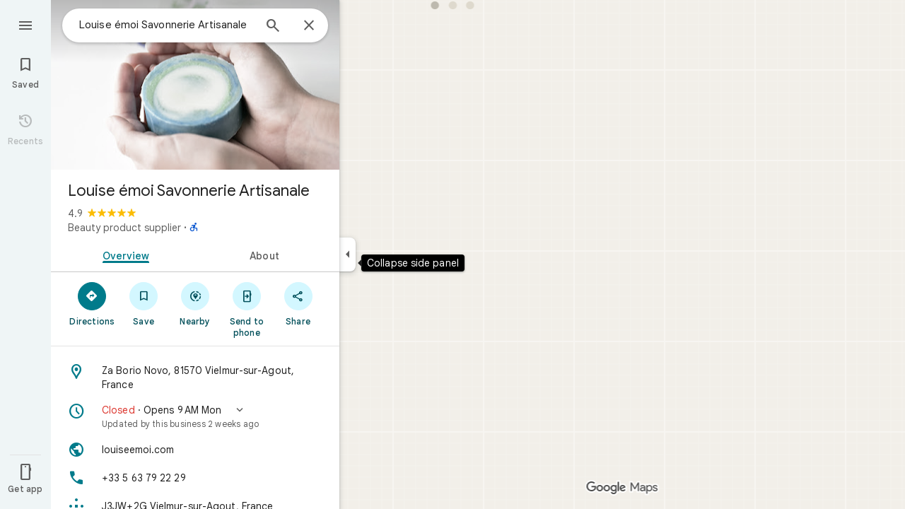

--- FILE ---
content_type: text/javascript; charset=UTF-8
request_url: https://www.google.fr/maps/_/js/k=maps.m.en.xRoOVwv5Y2c.2021.O/ck=maps.m.yBYrEspUOlU.L.W.O/am=yAEAkBAAAQ/rt=j/d=1/exm=JxdeQb,LsiLPd,SuCOhe,a,b,b8h8i,cQ25Ub,ds,dw,dwi,en,enr,ep,jF2zFd,log,lp,mmm,mo,nrw,ob,owc,per,plm,pwd,sc,sc2,smi,smr,sp,std,stx,ti,uA7o6c,vcr,vd,vlg,vwr,wrc/ed=1/rs=ACT90oG9TPsU2dpFOGv9w8-VV7F_RJIdbw/m=ppl?cb=M
body_size: 199787
content:
"use strict";_F_installCss(".NMm5M{fill:currentColor;-webkit-flex-shrink:0;flex-shrink:0}[dir=rtl] .hhikbc{-webkit-transform:scaleX(-1);transform:scaleX(-1)}.PpN7xc{font-weight:400}.cGU3ub{color:#000}.J7BD5b{color:var(--t6124fe694ff1be5a);margin:1px .5px 0}.FV3tke{color:var(--t6124fe694ff1be5a);vertical-align:middle;display:inline}.f1xw0e~.FV3tke,.f1xw0e~.JYY8ob{color:var(--tfb2050fb48dff7d9)}.Qx2hnc~.FV3tke,.Qx2hnc~.JYY8ob{color:var(--te298918552000ed2)}.k993D~.FV3tke,.k993D~.JYY8ob{color:var(--t2110097e9f647d54)}.qZ4akd,.JYY8ob{display:none}.X71Qff{display:inline-block}.qZ4akd .FTOm8{height:10px;width:4px;float:left;margin-top:3px;margin-right:3px;margin-left:1px}.qZ4akd .AkVGfd{float:left;margin-right:3px}.qZ4akd .JxBYrc,.qZ4akd .Bzv5Cd{overflow:hidden;text-overflow:ellipsis;border-radius:2px}.qZ4akd .JxBYrc{text-align:left;padding:3px 0 2px}.qZ4akd .Bzv5Cd{font-size:13px;font-weight:700;text-align:center;padding:3px 2px 2px;margin-right:4px;line-height:24px;white-space:nowrap}.qZ4akd .cGU3ub{border:1px solid var(--t8e3f1cbcd575ae29);background-color:var(--t5e3e1a7b68d9f779);padding:2px 2px 1px}.FV3tke+.jDmQIc{font-size:13px;font-weight:500}.Shn8De{display:inline-block;vertical-align:middle;overflow:hidden;height:18px}.ofKBgf{border-radius:8px;cursor:pointer;display:-webkit-box;display:-webkit-flex;display:flex;-webkit-box-pack:center;-webkit-justify-content:center;justify-content:center;margin:20px 8px 20px 0;width:112px;position:relative;font-size:16px;line-height:1.5;-webkit-transition:margin .2s linear;transition:margin .2s linear}.J0JPTd{min-width:100%}.DG9Hj{width:156px}.da4Gq{grid-row:1/3}.pe66Ce{grid-row:1/2}.DaSXdd{-webkit-box-flex:0;-webkit-flex:none;flex:none;min-width:100%;min-height:100%}.K4UgGe{background-color:var(--t5e3e1a7b68d9f779);cursor:pointer;width:100%;border-radius:8px;overflow:hidden}.K4UgGe:hover,.K4UgGe:focus{border:0;box-shadow:0 1px 2px rgba(60,64,67,0.3),0 2px 6px 2px rgba(60,64,67,0.15)}.ydktyc .K4UgGe:hover,.ydktyc .K4UgGe:focus{background:var(--td66c30799fcd019f)}.KoY8Lc{-webkit-box-orient:vertical;-webkit-box-direction:normal;-webkit-flex-direction:column;flex-direction:column;-webkit-box-pack:end;-webkit-justify-content:flex-end;justify-content:flex-end;display:-webkit-inline-box;display:-webkit-inline-flex;display:inline-flex;box-sizing:border-box;width:100%;padding:0 12px 12px;pointer-events:none;position:absolute;height:100%;left:0;-webkit-transition:padding .2s linear;transition:padding .2s linear;overflow:hidden;border-radius:8px}.qKhGKc .ofKBgf{margin:12px 8px 12px 0}.qKhGKc .KoY8Lc{padding:0 12px 6px}.KoY8Lc .zaTlhd{text-align:left;text-overflow:ellipsis;overflow:hidden;width:100%}.ofKBgf,.ofKBgf:active,.ofKBgf:hover,.ofKBgf:link,.ofKBgf:visited{color:#fff;text-decoration:none}.ofKBgf.gfAprd{box-sizing:border-box;background:var(--t5e3e1a7b68d9f779);overflow:hidden;border:1px solid var(--t8e3f1cbcd575ae29);box-shadow:none}.ofKBgf.gfAprd.ydktyc .oyBCed{background:var(--td66c30799fcd019f);border-radius:8px;overflow:hidden}.gfAprd:hover{border:1px solid transparent;border:0;box-shadow:0 1px 2px rgba(60,64,67,0.3),0 1px 3px 1px rgba(60,64,67,0.15)}.ofKBgf:last-child{margin-right:0}.kQN69c{box-shadow:0 0 0 3px var(--te4a49aa32a6b93f3)}.oyBCed{-webkit-box-orient:vertical;-webkit-box-direction:normal;-webkit-flex-direction:column;flex-direction:column;-webkit-box-pack:center;-webkit-justify-content:center;justify-content:center;display:-webkit-box;display:-webkit-flex;display:flex;box-sizing:border-box;width:100%;height:100%;padding:12px;position:absolute;text-shadow:none;top:0;-webkit-box-align:center;-webkit-align-items:center;align-items:center}.gfAprd:not(.ydktyc) .oyBCed{background-color:var(--t5e3e1a7b68d9f779)}.pOF1ge{box-sizing:border-box;display:-webkit-box;display:-webkit-flex;display:flex;height:40px;width:40px}.dhe73{border:1px solid var(--taa8fd9ca5a0e5aff);border-radius:40px;margin-bottom:12px}.KNBqQe{color:var(--te4a49aa32a6b93f3);-webkit-box-flex:0;-webkit-flex:none;flex:none;margin:auto}.luZjpc{margin-right:2px}.cf6Bdb{width:100%}.BpJVqb{background-color:rgba(0,0,0,0.6);border-radius:6px;color:#fff;display:-webkit-box;display:-webkit-flex;display:flex;padding:1px 6px;z-index:1}.KoY8Lc .BpJVqb{width:-webkit-fit-content;width:fit-content}.oNiyx{left:12px;position:absolute;top:12px}.TTkR3e{height:0;visibility:hidden}.FQATFf{padding-top:4px}.UQB5Yd{margin-bottom:-4px;padding-top:2px}.L3xz9e{color:var(--t24e983d5a2effaf3)}.WiMRBe{-webkit-transition:opacity linear .2s;transition:opacity linear .2s}.WiMRBe{height:0;opacity:0;visibility:hidden}.ofKBgf:hover .WiMRBe,.fvQUnc .ofKBgf:focus-within .WiMRBe{height:auto;opacity:1;visibility:visible}.ofKBgf:hover .G1UZWc,.fvQUnc .ofKBgf:focus-within .G1UZWc{margin-top:4px}.tIihSb{color:inherit}.IVjmu>:nth-child(1){grid-row:1/3;grid-column:1}.IVjmu>:nth-child(3){grid-row:2/4;grid-column:2}.IVjmu>:nth-child(4){grid-column:1}.YsAS8c>:nth-child(1){grid-row:1/3}.YsAS8c>:nth-child(4){grid-row:2/4}.RcCsl{display:-webkit-box;display:-webkit-flex;display:flex;-webkit-box-flex:0;-webkit-flex:none;flex:none;position:relative;overflow:hidden}.RcCsl.MOlO1d{-webkit-box-flex:1;-webkit-flex:1;flex:1;min-width:0}.AeaXub{padding:12px 24px;overflow-wrap:break-word;display:-webkit-box;display:-webkit-flex;display:flex;-webkit-box-flex:1;-webkit-flex:1;flex:1;text-align:left;min-width:0}.MOlO1d .AeaXub{padding-right:4px}.rXaZJb .AeaXub,.rJl64b.w4vB1d .AeaXub{padding-top:10px;padding-bottom:10px}.RcCsl.tkoltd .AeaXub,.w4vB1d .AeaXub{padding-top:8px;padding-bottom:8px}.heZUDe.fVHpi .AeaXub,.heZUDe.fVHpi.w4vB1d .AeaXub{padding-top:10px;padding-bottom:10px}.cXHGnc{cursor:default;width:48px}.fVHpi .cXHGnc{-webkit-box-align:center;-webkit-align-items:center;align-items:center;display:-webkit-box;display:-webkit-flex;display:flex;height:24px}.w4vB1d.fVHpi .cXHGnc{height:24px}.rXaZJb.fVHpi .cXHGnc{height:36px}.w4vB1d.rXaZJb.fVHpi .cXHGnc{height:40px}.tkoltd.fVHpi .cXHGnc{height:20px}.rJl64b .cXHGnc{padding-top:8px}.rJl64b.w4vB1d .cXHGnc,.rJl64b.NOE9ve .cXHGnc{padding-top:6px}.rXaZJb.rJl64b .cXHGnc{padding-top:2px}.heZUDe.rJl64b .cXHGnc,.heZUDe .rXaZJb.rJl64b .cXHGnc{padding-top:0}.iSbADc.zkM8cd{display:-webkit-box;display:-webkit-flex;display:flex;-webkit-box-align:center;-webkit-align-items:center;align-items:center;-webkit-box-pack:center;-webkit-justify-content:center;justify-content:center}.iSbADc{height:36px;width:36px;position:relative;left:-4px;top:0;border-radius:18px;-webkit-transform:none;transform:none}.oAK2Ee .iSbADc{height:24px;width:24px;position:relative;top:0;border-radius:12px;-webkit-transform:none;transform:none;text-align:center}.Liguzb,.w4vB1d.rJl64b .Liguzb{display:block;height:24px;width:24px;object-fit:contain}.tkoltd .Liguzb{height:18px;width:18px}.iSbADc .Liguzb{position:relative;top:6px;left:6px}.e2yxhd .Liguzb{border:0;border-radius:100%;height:36px;width:36px;position:relative;top:0;left:-4px}.oAK2Ee .Liguzb,.w4vB1d.rJl64b.oAK2Ee .Liguzb{border:0;border-radius:100%;height:18px;width:18px;position:relative;top:3px;left:3px}.KzOVLd{height:24px;width:24px}.rogA2c{-webkit-box-flex:1;-webkit-flex:1;flex:1;-webkit-align-self:center;align-self:center;min-width:0;padding:2px 0}.rJl64b .rogA2c,.rJl64b.rXaZJb .rogA2c,.w4vB1d .rogA2c,.tkoltd .rogA2c{padding:0}.heZUDe .rogA2c{min-height:24px}.heZUDe.rXaZJb .rogA2c{min-height:36px}.kR99db{color:var(--te7e2290a567b22c3)}.YZLAdc{color:var(--te298918552000ed2)}.ZR2Ihd{color:var(--te4a49aa32a6b93f3)}.fdkmkc{font-style:normal}.eVckHd{font-style:italic}.Io6YTe.fontBodyLarge,.Io6YTe.fontBodyMedium{line-height:20px}.HMPHpf .Io6YTe{white-space:nowrap;overflow:hidden;text-overflow:ellipsis}.gSkmPd{color:var(--t6124fe694ff1be5a)}.MOlO1d .gSkmPd{white-space:nowrap;overflow:hidden;text-overflow:ellipsis}.XbjGLd{border-bottom:1px solid var(--t8e3f1cbcd575ae29)}.Y8jmef{background-color:var(--t8e3f1cbcd575ae29);position:absolute;height:1px;left:24px;right:24px;bottom:0}.CsEnBe{cursor:pointer;-webkit-box-flex:1;-webkit-flex:1;flex:1;width:100%;max-width:100%;text-decoration:none;overflow:hidden}.fvQUnc .CsEnBe,.AG25L.x7ME4e{outline:none}@media screen and (forced-colors:active){.AG25L.x7ME4e{border:2px solid transparent}}@media screen and (forced-colors:active){.AG25L.x7ME4e .AeaXub{padding:10px 22px}.AG25L.x7ME4e .C9yzub{right:22px;height:44px}}.AG25L:not(.tkoltd):hover .DKPXOb,.AG25L.RcCsl:focus-within .DKPXOb,body:not(.LoJzbe) .AG25L.x7ME4e .DKPXOb{background-color:rgba(31,31,31,0.08)}.AG25L.tkoltd:hover .DKPXOb{background-color:rgba(1,79,90,0.08)}body:not(.LoJzbe) .AG25L.tkoltd .CsEnBe:focus .DKPXOb{background-color:rgba(1,79,90,0.12)}.UCw5gc{-webkit-box-flex:0;-webkit-flex:0 1 auto;flex:0 1 auto}.C9yzub{text-align:right;-webkit-align-self:center;align-self:center;position:relative;right:24px;top:0;display:-webkit-box;display:-webkit-flex;display:flex;-webkit-box-orient:horizontal;-webkit-box-direction:normal;-webkit-flex-direction:row;flex-direction:row;-webkit-box-align:center;-webkit-align-items:center;align-items:center;height:48px}.w4vB1d .C9yzub{height:40px}.tkoltd .C9yzub{height:36px}.rJl64b .C9yzub{height:64px}.rJl64b.rXaZJb .C9yzub{height:60px}.rJl64b.w4vB1d .C9yzub{height:56px}.lk2Rcf .CsEnBe{-webkit-box-align:start;-webkit-align-items:start;align-items:start;display:-webkit-box;display:-webkit-flex;display:flex}.lk2Rcf .UCw5gc{pointer-events:none}.M0S7ae .C9yzub{position:absolute}.M0S7ae .C9yzub button{opacity:0}.M0S7ae .C9yzub a{opacity:0}.M0S7ae:hover .C9yzub,body:not(.LoJzbe) .M0S7ae.x7ME4e .C9yzub{background-image:-webkit-linear-gradient(left,transparent 0,var(--t5e3e1a7b68d9f779) 24px 100%);background-image:linear-gradient(to right,transparent 0,var(--t5e3e1a7b68d9f779) 24px 100%);padding-left:24px;padding-bottom:24px}.AG25L.M0S7ae:hover .C9yzub,body:not(.LoJzbe) .M0S7ae.AG25L.x7ME4e .C9yzub{background-image:-webkit-linear-gradient(left,transparent 0,#f0f0f0 24px 100%);background-image:linear-gradient(to right,transparent 0,#f0f0f0 24px 100%);padding-left:24px;padding-bottom:24px}.M0S7ae:hover .C9yzub button,body:not(.LoJzbe) .M0S7ae.x7ME4e .C9yzub button,body:not(.LoJzbe) .M0S7ae .C9yzub button:focus,.M0S7ae:hover .C9yzub a,body:not(.LoJzbe) .M0S7ae.x7ME4e .C9yzub a,body:not(.LoJzbe) .M0S7ae .C9yzub a:focus{opacity:1}.CsEnBe:hover{text-decoration:none}.ITvuef:hover{text-decoration:underline;-webkit-text-decoration-color:var(--te7e2290a567b22c3);text-decoration-color:var(--te7e2290a567b22c3)}.fvkuSe{-webkit-flex-shrink:1;flex-shrink:1}.PfPnbd.zSdcRe{padding-bottom:8px;-webkit-box-orient:vertical;-webkit-box-direction:normal;-webkit-flex-direction:column;flex-direction:column;-webkit-box-align:stretch;-webkit-align-items:stretch;align-items:stretch}.ifAKwd.zSdcRe{padding-top:0}.unE0mb{display:-webkit-box;display:-webkit-flex;display:flex;-webkit-box-align:baseline;-webkit-align-items:baseline;align-items:baseline;-webkit-box-flex:1;-webkit-flex:1 1 auto;flex:1 1 auto;-webkit-flex-wrap:wrap;flex-wrap:wrap;-webkit-box-pack:justify;-webkit-justify-content:space-between;justify-content:space-between}.vM5vDe{display:-webkit-box;display:-webkit-flex;display:flex;-webkit-box-flex:0;-webkit-flex:none;flex:none;margin-left:8px;margin-right:auto}.teRSbb .vM5vDe{margin-left:auto;margin-right:0}.jdZ1N{cursor:pointer;margin:-17px;padding:17px;height:14px;box-sizing:content-box;position:relative;top:2px}.s2VlQb+.jdZ1N{top:0}.JQvUjb{-webkit-align-self:normal;align-self:normal}.L2MRx{color:var(--t6124fe694ff1be5a)}.PfPnbd .jHLihd{font-size:12px;letter-spacing:.2px}.QmVJeb{color:var(--te7e2290a567b22c3)}.s2VlQb{margin:0 8px}.WFGY9c{color:var(--t6124fe694ff1be5a)}.iNvpkb{display:-webkit-box;display:-webkit-flex;display:flex;-webkit-box-align:start;-webkit-align-items:flex-start;align-items:flex-start}.XJynsc{color:var(--t6124fe694ff1be5a)}.f5BGzb{height:16px;width:16px;margin-top:1px;margin-right:4px;min-width:16px}.wblu2c{margin-top:0}.ZuFBwf{display:-webkit-box;display:-webkit-flex;display:flex;-webkit-box-pack:justify;-webkit-justify-content:space-between;justify-content:space-between;white-space:nowrap;position:relative;z-index:1;-webkit-transition-duration:280ms;transition-duration:280ms;-webkit-transition-property:box-shadow,height,background-color;transition-property:box-shadow,height,background-color}.oYZsve{position:fixed;right:0;left:0}.ZuFBwf,.aGmWPc:not(.U6fctb){height:56px}.ZuFBwf.Jn2fpc,.aGmWPc:not(.U6fctb).Jn2fpc{height:76px}.ZuFBwf:not(.SBvR7d),.ZuFBwf.isElevated{background-color:#fff}.ZuFBwf.isElevated{background:#fff;border:0;box-shadow:0 1px 2px rgba(60,64,67,0.3),0 2px 6px 2px rgba(60,64,67,0.15)}.SBvR7d:not(.isElevated) .yHy1rc{border-radius:100%;height:36px;width:36px;padding:6px;margin:6px}.ey8xm:not(.isElevated) .yHy1rc{background:#fff;border:0;box-shadow:0 1px 2px rgba(60,64,67,0.3),0 1px 3px 1px rgba(60,64,67,0.15)}.SBvR7d:not(.ey8xm):not(.isElevated) .yHy1rc{background-color:rgba(0,0,0,.42);color:white}.cO45I{-webkit-box-flex:1;-webkit-flex-grow:1;flex-grow:1;overflow:hidden}.ZuFBwf[data-omit-title] .cO45I{-webkit-transition-duration:280ms;transition-duration:280ms;-webkit-transition-property:opacity,visibility;transition-property:opacity,visibility}.ZuFBwf[data-omit-title]:not(.isElevated) .cO45I{opacity:.001;visibility:hidden}.cO45I:last-child{margin-right:8px}.F5rdzf{width:100%;box-sizing:border-box;padding:16px 0;overflow:hidden}.F5rdzf.isCentered{text-align:center;position:absolute;width:auto;top:0;right:64px;left:64px;bottom:0}.F5rdzf:not(.isCentered):last-child{margin-right:8px}.W1neJ{overflow:hidden;text-overflow:ellipsis}.iD2gKb{font-family:\"Google Sans\",Roboto,Arial,sans-serif;font-size:1.125rem;font-weight:500;letter-spacing:0rem;line-height:1.5rem;color:#1f1f1f}.RPl4Nb{font-family:\"Google Sans\",Roboto,Arial,sans-serif;font-size:0.875rem;font-weight:400;letter-spacing:0.00625rem;line-height:1.25rem;color:#5e5e5e}.hWERUb{color:#1f1f1f;margin:4px 8px}.hWERUb .VfPpkd-icon-LgbsSe:disabled{color:rgba(60,64,67,0.38)}.hWERUb.wue3wd{max-height:48px}.L1wfMc{display:-webkit-box;display:-webkit-flex;display:flex}.ODktb{margin:4px 12px 4px 0}.ODktb.wue3wd{margin:4px 4px 4px 0}.Iqupo{color:#007b8b}.ZKCDEc{-webkit-box-flex:0;-webkit-flex:none;flex:none;position:relative}.RZ66Rb{display:block;width:100%;height:240px}.aoRNLd{overflow:hidden;direction:ltr;width:100%;height:100%;position:relative;display:block}.z2QOEe{position:absolute;top:0;width:100%;height:240px;background:rgba(0,0,0,0.6)}.CRsgve{width:64px;height:64px;margin-left:auto;margin-right:auto;position:relative;top:50%;-webkit-transform:translateY(-50%);transform:translateY(-50%)}.Tb2fbf{border-radius:50%;border:2px solid #fff}.NMjTrf{cursor:pointer}.Lz3C4e{top:14px;right:17px;margin:6px;position:absolute}.PUtLdf .ZKCDEc{background:transparent;color:inherit}.jwfPme{position:relative}.YNB9Sd{position:relative;opacity:0;-webkit-transition:opacity .1s linear;transition:opacity .1s linear}.ZKCDEc:hover .YNB9Sd,.ZKCDEc:focus .YNB9Sd{opacity:1;-webkit-transition:opacity .1s linear;transition:opacity .1s linear}body:not(.LoJzbe) .ZKCDEc:focus-within .YNB9Sd{opacity:1}.kn2E5e{-webkit-transition-property:opacity,-webkit-filter;transition-property:opacity,-webkit-filter;transition-property:opacity,filter;transition-property:opacity,filter,-webkit-filter;-webkit-transition-duration:.15s,.3s,.3s;transition-duration:.15s,.3s,.3s;-webkit-transition-timing-function:cubic-bezier(.4,0,1,1);transition-timing-function:cubic-bezier(.4,0,1,1);opacity:0;-webkit-filter:saturate(0);filter:saturate(0)}.kn2E5e.lvtCsd{opacity:1;-webkit-filter:saturate(100%);filter:saturate(100%)}.HHAC1e{-webkit-box-flex:0;-webkit-flex:none;flex:none;position:relative}.SdhXAe{background-repeat:no-repeat;color:var(--te7e2290a567b22c3)}html[dir=rtl] .SdhXAe{background-position:96.5% center}.jtzFSd .SdhXAe{color:#fff}.cV6ap{cursor:pointer}.ySkRmc{height:1px;background:var(--t8e3f1cbcd575ae29)}.V1R4ud{display:-webkit-box;display:-webkit-flex;display:flex;-webkit-box-align:center;-webkit-align-items:center;align-items:center}.UvUP1e{-webkit-box-orient:horizontal;-webkit-box-direction:reverse;-webkit-flex-direction:row-reverse;flex-direction:row-reverse}.KfCOXc{background-color:var(--t5e3e1a7b68d9f779);border-radius:36px;display:-webkit-box;display:-webkit-flex;display:flex;-webkit-box-align:center;-webkit-align-items:center;align-items:center;margin:6px 8px 6px 0;padding:4px 16px 4px 12px;text-overflow:ellipsis}.SiMswf{border:1px solid var(--taa8fd9ca5a0e5aff)}.SiMswf:active,.SiMswf:hover{border-color:var(--taa8fd9ca5a0e5aff);background-color:rgba(31,31,31,0.08);text-decoration:none}.GnjOcb{background-color:var(--t6d8e79ae61c770b4);color:var(--t695bf178369c1b34)}@media screen and (forced-colors:active){.GnjOcb{border:1px solid transparent}}.GnjOcb:hover{border:0;box-shadow:0 1px 2px rgba(60,64,67,0.3),0 1px 3px 1px rgba(60,64,67,0.15);text-decoration:none}.GnjOcb:active{border:0;box-shadow:0 1px 2px rgba(60,64,67,0.3),0 2px 6px 2px rgba(60,64,67,0.15);text-decoration:none}.WvaJy{display:-webkit-box;display:-webkit-flex;display:flex;-webkit-box-flex:1;-webkit-flex:1;flex:1;padding:8px 16px;text-transform:uppercase;text-overflow:ellipsis;white-space:nowrap}.WvaJy:hover{background-color:rgba(31,31,31,0.08);cursor:pointer}.Rg7Bie{overflow:hidden;text-overflow:ellipsis}.heulEd{width:100%;padding-top:8px;padding-bottom:8px}.heulEd:hover{background-color:rgba(31,31,31,0.08);text-decoration:none}.Xlx0se{display:inline-block;font-size:18px;margin-top:2px;margin-bottom:10px}.ulW2Sc{display:inline-block;font-size:15px;line-height:22px}.V44J1b{display:inline-block;font-size:13px;line-height:20px}.pIYINe{display:block}.nvDEf,.PIkiVb{color:var(--t6124fe694ff1be5a)}.MnUKJc{color:var(--t695bf178369c1b34)}.k0ROde{display:inline-block;position:relative}.RSSUpf{background-repeat:no-repeat;display:inline-block;vertical-align:bottom}.V44J1b .RSSUpf{height:18px;width:18px;background-size:18px 18px;margin-right:4px}.ulW2Sc .RSSUpf{height:24px;width:24px;background-size:24px 24px}.Xlx0se .RSSUpf{height:20px;width:20px;background-size:20px 20px}.BpWPbf{color:var(--te4a49aa32a6b93f3);margin-right:4px}.u7oTsd{position:absolute;right:16px;top:12px;width:24px;height:24px}.SdhXAe .W3ArWe{padding:6px 32px;margin-top:0}.ouXCie{-webkit-box-flex:0;-webkit-flex:none;flex:none}.lBKUA{display:-webkit-inline-box;display:-webkit-inline-flex;display:inline-flex;-webkit-box-align:center;-webkit-align-items:center;align-items:center;-webkit-box-pack:center;-webkit-justify-content:center;justify-content:center;-webkit-box-flex:0;-webkit-flex:0 1 auto;flex:0 1 auto;min-width:0;text-align:center;border-radius:6px;height:24px;padding:2px 0;box-sizing:border-box}.SJ4nDc{overflow:hidden;text-overflow:ellipsis;white-space:nowrap;padding:0 6px}.SJ4nDc.FDzmFe{width:2.5em}.SJ4nDc.Yzn4Ge{width:5em}.SJ4nDc.qR5o1c{width:7.5em}.ZM8Zp{-webkit-box-flex:0;-webkit-flex:none;flex:none}.iWIgQd{background-position:50% 50%;background-size:cover;position:absolute;width:100%}.iWIgQd.d8Rvie{position:relative}.Rx0X7{-webkit-box-flex:0;-webkit-flex:none;flex:none}.ZAlkr{width:100%}.T11vgd .ZAlkr:hover{background-color:rgba(1,79,90,0.08)}.T11vgd .ZAlkr:focus{background-color:rgba(1,79,90,0.12)}.rIAQfb{padding:10px 24px}.T11vgd .rIAQfb{padding:5px 24px}.T11vgd .rIAQfb.JTEwrd{padding:0 24px 5px}.vH2v5{display:-webkit-box;display:-webkit-flex;display:flex;-webkit-box-flex:0;-webkit-flex:none;flex:none;margin:10px 0 5px;-webkit-box-orient:vertical;-webkit-box-direction:normal;-webkit-flex-direction:column;flex-direction:column}.H4Yxu{display:-webkit-box;display:-webkit-flex;display:flex;-webkit-box-flex:0;-webkit-flex:none;flex:none}.vH2v5.lsrnD{border-radius:8px;border:1px solid var(--t4836223a77e12d09);padding:12px 16px;margin:5px 0}.T11vgd .vH2v5{margin:3px 0}.T11vgd .JTEwrd .vH2v5{margin-top:0}.lq3gfc{cursor:pointer}.YS6kxb{width:24px;height:24px}.FKintf{background-repeat:no-repeat;width:24px;height:24px;border-radius:50%;margin-right:8px;forced-color-adjust:none}.VNJSae{color:var(--te7e2290a567b22c3);padding-bottom:5px}.T11vgd .VNJSae{padding-bottom:0}.lsrnD .VNJSae{font-weight:500}.pX6SOb{-webkit-box-flex:1;-webkit-flex:1;flex:1;text-align:left}.JTEwrd .pX6SOb{-webkit-box-flex:0;-webkit-flex:none;flex:none;width:100%}.tQNccb{color:var(--t6124fe694ff1be5a);text-align:left}.HJWGOb,.T11vgd .tQNccb,.lsrnD .tQNccb{color:var(--te7e2290a567b22c3)}.JTEwrd .tQNccb div{white-space:nowrap;overflow:hidden;text-overflow:ellipsis}.RmaIBf{background-color:var(--t5e3e1a7b68d9f779);display:-webkit-box;display:-webkit-flex;display:flex;-webkit-box-flex:0;-webkit-flex:none;flex:none;-webkit-box-align:start;-webkit-align-items:flex-start;align-items:flex-start;padding:4px 8px;position:relative;z-index:2}.vLnCgb{border-bottom:1px solid var(--t8e3f1cbcd575ae29);padding-bottom:3px}@media screen and (min-width:750px){.RmaIBf{padding-top:8px;padding-bottom:8px}.RmaIBf.vLnCgb{padding-bottom:7px}}.Xo2wcf.RmaIBf{padding-top:0;padding-bottom:1px}.Xo2wcf.RmaIBf.vLnCgb{padding-bottom:0}.NaAbjb.RmaIBf{background-color:transparent}.cDVTVb.RmaIBf,.NaAbjb.RmaIBf{box-sizing:border-box;position:absolute;width:100%}.iPpe6d{box-sizing:border-box;cursor:pointer;-webkit-box-flex:0;-webkit-flex:none;flex:none;height:48px;padding:6px;width:48px}.n2RXmd{border-radius:50%;box-sizing:border-box;height:36px;padding:6px;width:36px}.NaAbjb .n2RXmd{background-color:rgba(0,0,0,0.6)}.Tktsqc{-webkit-box-flex:1;-webkit-flex:1 1 auto;flex:1 1 auto;color:var(--te7e2290a567b22c3);padding:12px 8px;text-align:center}.Su2WOe .Tktsqc{padding-left:24px;text-align:start}.Xo2wcf .Tktsqc{padding-bottom:8px;padding-top:11px}.NaAbjb .Tktsqc{color:#fff}.Tktsqc,.piCU0,.xBMDEe,.AXfA4d{overflow:hidden;text-overflow:ellipsis;white-space:nowrap}.xBMDEe{display:-webkit-box;display:-webkit-flex;display:flex;-webkit-box-pack:center;-webkit-justify-content:center;justify-content:center}.AXfA4d{color:var(--t6124fe694ff1be5a)}.zfttfb{height:48px;width:48px;-webkit-box-flex:0;-webkit-flex:none;flex:none}.Su2WOe .zfttfb{display:none}.F2Scwd{padding:12px 4px;margin-right:4px;color:var(--te4a49aa32a6b93f3)}.F2Scwd:disabled{color:var(--te7e2290a567b22c3);opacity:.4;pointer-events:none}.enYrSd.RmaIBf{position:static}.TIHn2{-webkit-box-flex:0;-webkit-flex:none;flex:none;font-size:13px}.zvLtDc,.a5H0ec,.nhS3yb,.G0bp3e{-webkit-align-self:start;align-self:start}.BOtWHb{padding-top:60px}.ahIIoe{-webkit-box-flex:1;-webkit-flex:auto;flex:auto}.lMbq3e{padding:16px 24px;min-width:0;-webkit-box-flex:1;-webkit-flex:auto;flex:auto}.bwoZTb{margin-top:4px;color:var(--t6124fe694ff1be5a)}.AGOVVc{background-color:var(--t5e3e1a7b68d9f779);display:inline-block;font-weight:bold;margin:2px 0;padding:2px 6px}.HKcubc{border-top:1px solid #fff;text-align:right;padding:8px 24px;font-style:italic}.LBgpqf{color:var(--t6124fe694ff1be5a)}.tAiQdd{display:-webkit-box;display:-webkit-flex;display:flex;-webkit-box-pack:justify;-webkit-justify-content:space-between;justify-content:space-between}.Owrbee{padding:8px 24px 16px}.Owrbee:empty{padding:0}.PUtLdf .lMbq3e{padding-right:24px;padding-bottom:0}.DUwDvf{color:var(--te7e2290a567b22c3)}.lkgoR{z-index:10}.lkgoR.CyEiNd{height:0}.bPJxoc{margin-bottom:12px;margin-top:12px}.ZAIggb{margin-left:24px;margin-right:24px}.dGZREb{padding:0 16px;background-color:var(--t5e3e1a7b68d9f779);box-sizing:border-box;border-radius:8px;border:1px solid var(--t8e3f1cbcd575ae29);box-shadow:none}.pV8HNe{display:-webkit-box;display:-webkit-flex;display:flex;-webkit-box-flex:0;-webkit-flex:none;flex:none;margin:12px 0;padding:4px 0;box-sizing:border-box}.Y2xald{margin-bottom:0}.oURvub{-webkit-box-flex:0;-webkit-flex:none;flex:none;margin-right:-8px}.OM45F{-webkit-box-flex:1;-webkit-flex:1;flex:1;overflow-wrap:break-word;overflow:hidden;color:var(--te7e2290a567b22c3)}.gDZNY,.zpEcLb{padding-left:12px;margin-left:8px}.IIl9Ie{margin-top:2px}.GNs8g{background:no-repeat url(//maps.gstatic.com/tactile/icons/reviews-c0e5ff60f7270e5018f33e2f0abc8537.png) -26px 0;height:80px;width:80px}.dudnYc{background:no-repeat url(//maps.gstatic.com/tactile/icons/reviews-c0e5ff60f7270e5018f33e2f0abc8537.png) -292px 0;height:80px;width:80px}.K9jTOd{background:no-repeat url(//maps.gstatic.com/tactile/icons/reviews-c0e5ff60f7270e5018f33e2f0abc8537.png) -400px -18px;height:18px;width:18px}.V1eZyd{background:no-repeat url(//maps.gstatic.com/tactile/icons/reviews-c0e5ff60f7270e5018f33e2f0abc8537.png) -420px 0;height:80px;width:80px}.VR6Pvd{background:no-repeat url(//maps.gstatic.com/tactile/icons/reviews-c0e5ff60f7270e5018f33e2f0abc8537.png) -400px 0;height:16px;width:16px}.k5AFgf{background:no-repeat url(//maps.gstatic.com/tactile/icons/reviews-c0e5ff60f7270e5018f33e2f0abc8537.png) -190px 0;height:80px;width:80px}.ET1zde{background:no-repeat url(//maps.gstatic.com/tactile/icons/reviews-c0e5ff60f7270e5018f33e2f0abc8537.png) 0 0;height:24px;width:24px}.Q75EZd{background:no-repeat url(//maps.gstatic.com/tactile/icons/reviews-c0e5ff60f7270e5018f33e2f0abc8537.png) -272px 0;height:18px;width:18px}.TMaxic{background:no-repeat url(//maps.gstatic.com/tactile/icons/reviews-c0e5ff60f7270e5018f33e2f0abc8537.png) -400px -38px;height:18px;width:18px}.skUdAe{background:no-repeat url(//maps.gstatic.com/tactile/icons/reviews-c0e5ff60f7270e5018f33e2f0abc8537.png) -502px 0;height:24px;width:24px}.meEDze{background:no-repeat url(//maps.gstatic.com/tactile/icons/reviews-c0e5ff60f7270e5018f33e2f0abc8537.png) -272px -20px;height:18px;width:18px}.fXfbBb{background:no-repeat url(//maps.gstatic.com/tactile/icons/reviews-c0e5ff60f7270e5018f33e2f0abc8537.png) -502px -52px;height:24px;width:24px}.Bnbjod{background:no-repeat url(//maps.gstatic.com/tactile/icons/reviews-c0e5ff60f7270e5018f33e2f0abc8537.png) 0 -26px;height:24px;width:24px}.DNXKg{background:no-repeat url(//maps.gstatic.com/tactile/icons/reviews-c0e5ff60f7270e5018f33e2f0abc8537.png) -374px 0;height:24px;width:24px}.ihEU1b{background:no-repeat url(//maps.gstatic.com/tactile/icons/reviews-c0e5ff60f7270e5018f33e2f0abc8537.png) -400px -58px;height:18px;width:18px}.wl7Wde{background:no-repeat url(//maps.gstatic.com/tactile/icons/reviews-c0e5ff60f7270e5018f33e2f0abc8537.png) -374px -46px;height:24px;width:24px}.iyhWye{background:no-repeat url(//maps.gstatic.com/tactile/icons/reviews-c0e5ff60f7270e5018f33e2f0abc8537.png) 0 -52px;height:24px;width:24px}.hXIIH{background:no-repeat url(//maps.gstatic.com/tactile/icons/reviews-c0e5ff60f7270e5018f33e2f0abc8537.png) -502px -26px;height:24px;width:24px}.VfZMdd{background:no-repeat url(//maps.gstatic.com/tactile/icons/reviews-c0e5ff60f7270e5018f33e2f0abc8537.png) -374px -26px;height:18px;width:18px}.t6kgff{background:no-repeat url(//maps.gstatic.com/tactile/icons/reviews-c0e5ff60f7270e5018f33e2f0abc8537.png) -272px -40px;height:18px;width:18px}.fdOsGe{background:no-repeat url(//maps.gstatic.com/tactile/icons/reviews-c0e5ff60f7270e5018f33e2f0abc8537.png) -108px 0;height:80px;width:80px}.IIZecd .GNs8g{background:no-repeat url(//maps.gstatic.com/tactile/icons/reviews_hdpi-d93bfd675d2e3b5f411822a04608d4a0.png) -81px 0;background-size:517px 80px}.IIZecd .dudnYc{background:no-repeat url(//maps.gstatic.com/tactile/icons/reviews_hdpi-d93bfd675d2e3b5f411822a04608d4a0.png) -306px 0;background-size:517px 80px}.IIZecd .K9jTOd{background:no-repeat url(//maps.gstatic.com/tactile/icons/reviews_hdpi-d93bfd675d2e3b5f411822a04608d4a0.png) -268px -38px;background-size:517px 80px}.IIZecd .V1eZyd{background:no-repeat url(//maps.gstatic.com/tactile/icons/reviews_hdpi-d93bfd675d2e3b5f411822a04608d4a0.png) -387px 0;background-size:517px 80px}.IIZecd .VR6Pvd{background:no-repeat url(//maps.gstatic.com/tactile/icons/reviews_hdpi-d93bfd675d2e3b5f411822a04608d4a0.png) -287px -19px;background-size:517px 80px}.IIZecd .k5AFgf{background:no-repeat url(//maps.gstatic.com/tactile/icons/reviews_hdpi-d93bfd675d2e3b5f411822a04608d4a0.png) -187px 0;background-size:517px 80px}.IIZecd .ET1zde{background:no-repeat url(//maps.gstatic.com/tactile/icons/reviews_hdpi-d93bfd675d2e3b5f411822a04608d4a0.png) -493px -19px;background-size:517px 80px}.IIZecd .Q75EZd{background:no-repeat url(//maps.gstatic.com/tactile/icons/reviews_hdpi-d93bfd675d2e3b5f411822a04608d4a0.png) -268px -19px;background-size:517px 80px}.IIZecd .TMaxic{background:no-repeat url(//maps.gstatic.com/tactile/icons/reviews_hdpi-d93bfd675d2e3b5f411822a04608d4a0.png) -287px 0;background-size:517px 80px}.IIZecd .skUdAe{background:no-repeat url(//maps.gstatic.com/tactile/icons/reviews_hdpi-d93bfd675d2e3b5f411822a04608d4a0.png) -468px -50px;background-size:517px 80px}.IIZecd .meEDze{background:no-repeat url(//maps.gstatic.com/tactile/icons/reviews_hdpi-d93bfd675d2e3b5f411822a04608d4a0.png) -493px 0;background-size:517px 80px}.IIZecd .fXfbBb{background:no-repeat url(//maps.gstatic.com/tactile/icons/reviews_hdpi-d93bfd675d2e3b5f411822a04608d4a0.png) -468px -25px;background-size:517px 80px}.IIZecd .Bnbjod{background:no-repeat url(//maps.gstatic.com/tactile/icons/reviews_hdpi-d93bfd675d2e3b5f411822a04608d4a0.png) -162px 0;background-size:517px 80px}.IIZecd .DNXKg{background:no-repeat url(//maps.gstatic.com/tactile/icons/reviews_hdpi-d93bfd675d2e3b5f411822a04608d4a0.png) -162px -50px;background-size:517px 80px}.IIZecd .ihEU1b{background:no-repeat url(//maps.gstatic.com/tactile/icons/reviews_hdpi-d93bfd675d2e3b5f411822a04608d4a0.png) -287px -36px;background-size:517px 80px}.IIZecd .wl7Wde{background:no-repeat url(//maps.gstatic.com/tactile/icons/reviews_hdpi-d93bfd675d2e3b5f411822a04608d4a0.png) -162px -25px;background-size:517px 80px}.IIZecd .iyhWye{background:no-repeat url(//maps.gstatic.com/tactile/icons/reviews_hdpi-d93bfd675d2e3b5f411822a04608d4a0.png) -468px 0;background-size:517px 80px}.IIZecd .hXIIH{background:no-repeat url(//maps.gstatic.com/tactile/icons/reviews_hdpi-d93bfd675d2e3b5f411822a04608d4a0.png) -493px -44px;background-size:517px 80px}.IIZecd .VfZMdd{background:no-repeat url(//maps.gstatic.com/tactile/icons/reviews_hdpi-d93bfd675d2e3b5f411822a04608d4a0.png) -268px -57px;background-size:517px 80px}.IIZecd .t6kgff{background:no-repeat url(//maps.gstatic.com/tactile/icons/reviews_hdpi-d93bfd675d2e3b5f411822a04608d4a0.png) -268px 0;background-size:517px 80px}.IIZecd .fdOsGe{background:no-repeat url(//maps.gstatic.com/tactile/icons/reviews_hdpi-d93bfd675d2e3b5f411822a04608d4a0.png) 0 0;background-size:517px 80px}@media screen and (forced-colors:active){.K9jTOd{background-image:url(https://fonts.gstatic.com/s/i/googlematerialiconsfilled/keyboard_arrow_down/v14/white-18dp/1x/gm_filled_keyboard_arrow_down_white_18dp.png);background-position:0 0;background-size:cover}.IIZecd .K9jTOd{background-image:url(https://fonts.gstatic.com/s/i/googlematerialiconsfilled/keyboard_arrow_down/v14/white-18dp/2x/gm_filled_keyboard_arrow_down_white_18dp.png);background-position:0 0;background-size:cover}}.jftiEf{padding:0 24px 0;page-break-inside:avoid;-webkit-box-flex:0;-webkit-flex:none;flex:none;position:relative;color:var(--te7e2290a567b22c3)}.azD0p{padding:0 20px}.X1FxEd{position:absolute;right:24px;top:0}.fzE5Re .X1FxEd{top:6px}.FwTFEc{padding-top:16px;padding-bottom:16px}.t2Acle:hover .u79AOd.OyjIsf{background-color:rgba(31,31,31,0.08)}body:not(.LoJzbe) .t2Acle:focus .u79AOd.OyjIsf{background-color:rgba(31,31,31,0.12)}body:not(.LoJzbe) .t2Acle:hover:focus .u79AOd.OyjIsf{background-color:rgba(31,31,31,0.16)}.t2Acle:active .u79AOd.OyjIsf{background-color:rgba(31,31,31,0.12)}.t2Acle:hover,.t2Acle:focus{cursor:pointer;outline:none}.jJc9Ad{position:relative}.yUbOPe{background:#411564;border-radius:50%;color:#fff;display:inline-block;height:36px;line-height:36px;width:36px;text-align:center;vertical-align:middle;font-size:18px;min-height:18px;min-width:18px}@media screen and (forced-colors:active){.yUbOPe{outline:1px solid transparent}}.WEBjve{position:absolute;margin:-5px -8px;padding:5px 8px}.NBa7we{height:32px;width:32px}.GHT2ce{line-height:19px;min-height:40px;margin:8px 0;display:-webkit-box;display:-webkit-flex;display:flex;-webkit-box-orient:vertical;-webkit-box-direction:normal;-webkit-flex-direction:column;flex-direction:column}.azD0p .GHT2ce{padding-right:0}.NsCY4{margin-left:44px}.wBzjM{padding-left:5px;color:var(--t6124fe694ff1be5a)}.WNxzHc{display:-webkit-box;display:-webkit-flex;display:flex;-webkit-box-orient:vertical;-webkit-box-direction:normal;-webkit-flex-direction:column;flex-direction:column;-webkit-box-pack:center;-webkit-justify-content:center;justify-content:center;min-height:36px;line-height:17px}.qLhwHc{margin-right:24px}.Mm8Eqe{margin-right:48px}.d4r55,.xJVozb{overflow:hidden;text-overflow:ellipsis;width:100%;white-space:nowrap}.d4r55,.RfnDt{text-align:left}.WNxzHc .al6Kxe{color:inherit;margin-top:-4px}.WNxzHc .al6Kxe:focus,.WNxzHc .al6Kxe:hover,.WEBjve:hover{text-decoration:underline;cursor:pointer}.RfnDt{color:var(--t6124fe694ff1be5a)}.DU9Pgb{display:-webkit-box;display:-webkit-flex;display:flex;-webkit-box-align:center;-webkit-align-items:center;align-items:center;margin:0 5px 3px 0;line-height:normal;min-height:22px}.kvMYJc{display:-webkit-box;display:-webkit-flex;display:flex;-webkit-box-orient:horizontal;-webkit-box-direction:normal;-webkit-flex-direction:row;flex-direction:row;margin:0 1px 1px -1px}.hCCjke{cursor:default}.fzvQIb{margin-right:9px}.rsqaWe{margin-left:6px;color:var(--t6124fe694ff1be5a)}.xRkPPb{color:var(--t6124fe694ff1be5a)}.W8gobe{display:-webkit-box;display:-webkit-flex;display:flex;-webkit-box-align:center;-webkit-align-items:center;align-items:center;height:20px;margin-left:8px;padding:0 6px;color:var(--te7e2290a567b22c3);border:1px solid var(--t8e3f1cbcd575ae29);border-radius:4px;letter-spacing:.5px;text-transform:uppercase}.qmhsmd{display:-webkit-inline-box;display:-webkit-inline-flex;display:inline-flex}.ARRgmb{height:13px;margin-bottom:2px;margin-right:2px;vertical-align:middle;width:13px}.wiI7pd{line-height:1.5;white-space:pre-wrap;overflow-wrap:break-word}.MyEned{display:block}.RLqnae{font-weight:bold;margin-right:5px}.Oy1ob{color:var(--t15119ab90dead445)}.xuewXc{color:var(--tf68e49e68b7efcd1)}.PP3Y3d{-webkit-box-align:center;-webkit-align-items:center;align-items:center;cursor:pointer;display:-webkit-box;display:-webkit-flex;display:flex;height:48px;-webkit-box-pack:center;-webkit-justify-content:center;justify-content:center;margin-right:-15px;position:absolute;right:0;top:0;width:48px}.PP3Y3d:focus{outline:none}.zjA77{-webkit-box-align:center;-webkit-align-items:center;align-items:center;border-radius:100%;display:-webkit-box;display:-webkit-flex;display:flex;height:40px;-webkit-box-pack:center;-webkit-justify-content:center;justify-content:center;overflow:hidden;position:relative;width:40px}.S1qRNe{top:-6px}.PP3Y3d:hover .OyjIsf{background-color:rgba(31,31,31,0.08)}body:not(.LoJzbe) .PP3Y3d:focus .OyjIsf{background-color:rgba(31,31,31,0.12)}body:not(.LoJzbe) .PP3Y3d:hover:focus .OyjIsf{background-color:rgba(31,31,31,0.16)}.PP3Y3d:active .OyjIsf{background-color:rgba(31,31,31,0.12)}.eaLgGf{color:var(--te7e2290a567b22c3)}.KVHGhf{-webkit-filter:saturate(50%);filter:saturate(50%)}.ttDufd{background-color:rgba(0,0,0,0.6);top:0;right:-20px;bottom:0;left:-20px;position:absolute;z-index:1}.hShvkc{position:absolute;height:24px;left:50%;margin-left:-12px;margin-top:-12px;top:50%;width:24px;z-index:2}.KtCyie{margin:15px -24px 0}.Tya61d{cursor:pointer;position:relative;display:inline-block;background-color:var(--t6124fe694ff1be5a);background-size:cover;height:73px;vertical-align:middle;width:73px;float:left}.e5A3N{position:absolute;bottom:0;right:0;z-index:1;background-color:rgba(0,0,0,0.6);border-radius:4px;padding:1px 5px;margin:8px;color:#fff}.Tap5If{-webkit-box-align:center;-webkit-align-items:center;align-items:center;background-color:rgba(0,0,0,0.6);color:#fff;display:-webkit-box;display:-webkit-flex;display:flex;height:100%;-webkit-box-pack:center;-webkit-justify-content:center;justify-content:center;position:absolute;top:0;width:100%}.T7lr6c{pointer-events:none;position:absolute;left:0;top:0;box-shadow:0 0 0 3px var(--te4a49aa32a6b93f3) inset;z-index:1;height:100%;width:100%}.Upo0Ec{display:-webkit-box;display:-webkit-flex;display:flex;margin-top:14px;margin-bottom:-8px}.gllhef{height:48px}.gllhef:focus{outline:none}.GBkF3d{display:-webkit-inline-box;display:-webkit-inline-flex;display:inline-flex;-webkit-box-align:center;-webkit-align-items:center;align-items:center;border-radius:40px;cursor:pointer;height:40px;margin-right:8px;padding:0 16px;position:relative}.GBkF3d .OyjIsf{border-radius:40px}.gllhef:hover .OyjIsf{background-color:rgba(31,31,31,0.08)}body:not(.LoJzbe) .gllhef:focus .OyjIsf{background-color:rgba(31,31,31,0.12)}body:not(.LoJzbe) .gllhef:hover:focus .OyjIsf{background-color:rgba(31,31,31,0.16)}.gllhef:active .OyjIsf{background-color:rgba(31,31,31,0.12)}.gllhef:hover .C7bDPc .Gd9ibe.OyjIsf{background-color:rgba(1,79,90,0.08)}body:not(.LoJzbe) .gllhef:focus .C7bDPc .Gd9ibe.OyjIsf{background-color:rgba(1,79,90,0.12)}body:not(.LoJzbe) .gllhef:hover:focus .C7bDPc .Gd9ibe.OyjIsf{background-color:rgba(1,79,90,0.16)}.gllhef:active .C7bDPc .Gd9ibe.OyjIsf{background-color:rgba(1,79,90,0.12)}.dSlJg{margin-left:-4px;margin-right:8px}.I9F3Mb{color:var(--te4a49aa32a6b93f3)}.znYl0{display:-webkit-inline-box;display:-webkit-inline-flex;display:inline-flex;-webkit-box-align:center;-webkit-align-items:center;align-items:center;position:relative}.znYl0.fhVjue{color:var(--te4a49aa32a6b93f3)}.Hzvxle{visibility:hidden}.pkWtMe{position:absolute;left:0}.w8nwRe{font-weight:500;margin:-16px -8px;padding:16px 8px}.OV4Zld{display:block;font-weight:500}.CDe7pd{margin:12px 0 0;border-left:1px solid var(--t8e3f1cbcd575ae29);padding:8px 0 8px 16px;line-height:18px}.DZSIDd{color:var(--t6124fe694ff1be5a);padding-left:5px}.trUsqf{color:var(--t6124fe694ff1be5a);padding-top:8px}.HNtTpc,.LDmgX{font-weight:bold}.lr2Hdd{padding:0 4px}.WYWTse{padding-right:10px}.PIpr3c.fontBodySmall{line-height:20px}.PBK6be{margin-top:20px}.RfDO5c{color:var(--te7e2290a567b22c3);overflow-wrap:break-word}.oqftme,.yJtsKb{height:48px;display:-webkit-box;display:-webkit-flex;display:flex;-webkit-box-align:center;-webkit-align-items:center;align-items:center}.WOKzJe{margin-bottom:-15px;margin-top:-15px;padding:15px 0}.iUHfzf{line-height:1.25rem}.PSQZ1d{-webkit-box-flex:0;-webkit-flex:0 0;flex:0 0;margin:-12px}.yx21af{position:relative}.yx21af:not(.XDi3Bc){border-bottom:none}.yx21af.yu5kgd{background:var(--t6fd6e48dae1ae2e2);-webkit-clip-path:inset(0 0 -3px 0);clip-path:inset(0 0 -3px 0);position:relative;z-index:10}.eBEjcc{bottom:0;pointer-events:none;position:absolute;top:0;width:70px;z-index:1}.sEYGDe{background:linear-gradient(to right,var(--t5e3e1a7b68d9f779),transparent);left:0}.bWk13d{background:linear-gradient(to left,var(--t5e3e1a7b68d9f779),transparent);right:0}[dir=rtl] .sEYGDe{background:linear-gradient(to left,var(--t5e3e1a7b68d9f779),transparent)}[dir=rtl] .bWk13d{background:linear-gradient(to right,var(--t5e3e1a7b68d9f779),transparent)}.RWPxGd{display:-webkit-box;display:-webkit-flex;display:flex;overflow:auto;height:48px;scrollbar-width:none}.RWPxGd::-webkit-scrollbar,.RWPxGd::-webkit-scrollbar-track,.RWPxGd::-webkit-scrollbar-thumb{display:none}.hh2c6{background:var(--t6fd6e48dae1ae2e2);padding:0 16px;position:relative;margin:0 auto}@media screen and (forced-colors:active){.fvQUnc .hh2c6:focus{border:1px solid transparent}}@media screen and (forced-colors:active){.fvQUnc .hh2c6:focus{box-sizing:border-box}}.eRNlP .hh2c6{padding:0 8px}.lLU2pe .hh2c6{text-align:center}.lLU2pe .hh2c6:first-child{padding-left:24px}.lLU2pe .hh2c6:last-child{padding-right:24px}.LRkQ2{-webkit-box-align:center;-webkit-align-items:center;align-items:center;display:grid;height:100%;margin:0 auto;position:relative;width:-webkit-fit-content;width:fit-content}.QNqh6b .RWPxGd{padding:0 16px}.eRNlP.QNqh6b .RWPxGd{padding:0 8px}.QNqh6b .LRkQ2{height:auto}.QNqh6b .hh2c6{padding:0}.hh2c6:hover .EIgkw.OyjIsf{background-color:rgba(31,31,31,0.08)}body:not(.LoJzbe) .hh2c6:focus .EIgkw.OyjIsf{background-color:rgba(31,31,31,0.12)}body:not(.LoJzbe) .hh2c6:hover:focus .EIgkw.OyjIsf{background-color:rgba(31,31,31,0.16)}.hh2c6:active .EIgkw.OyjIsf{background-color:rgba(31,31,31,0.12)}.hh2c6.G7m0Af:hover .EIgkw.OyjIsf{background-color:rgba(1,79,90,0.08)}body:not(.LoJzbe) .hh2c6.G7m0Af:focus .EIgkw.OyjIsf{background-color:rgba(1,79,90,0.12)}body:not(.LoJzbe) .hh2c6.G7m0Af:hover:focus .EIgkw.OyjIsf{background-color:rgba(1,79,90,0.16)}.hh2c6.G7m0Af:active .EIgkw.OyjIsf{background-color:rgba(1,79,90,0.12)}.QNqh6b .hh2c6:hover .OyjIsf{background-color:transparent}body:not(.LoJzbe) .QNqh6b .hh2c6:focus .OyjIsf,.QNqh6b .hh2c6:active .OyjIsf{background-color:transparent}body:not(.LoJzbe) .QNqh6b .hh2c6:hover:focus .OyjIsf{background-color:transparent}.QNqh6b .hh2c6.G7m0Af:hover .OyjIsf{background-color:transparent}body:not(.LoJzbe) .QNqh6b .hh2c6.G7m0Af:focus .OyjIsf,.QNqh6b .hh2c6.G7m0Af:active .OyjIsf{background-color:transparent}body:not(.LoJzbe) .QNqh6b .hh2c6.G7m0Af:hover:focus .OyjIsf{background-color:transparent}.hh2c6:hover{cursor:pointer}.QNqh6b .hh2c6.G7m0Af:hover .G4Y5Vc.OyjIsf{background-color:rgba(1,79,90,0.08)}.fvQUnc .hh2c6:focus{outline:none}.Gpq6kf{color:var(--t9347c1ebf94d8478);padding-top:4px;white-space:nowrap;outline:none}.fvQUnc .Gpq6kf:focus{outline:none}.G7m0Af .Gpq6kf{color:var(--t76852ee77be24891)}.QNqh6b .Gpq6kf{padding-top:0}.QNqh6b .LRkQ2{border-radius:8px;max-height:32px;padding:8px 12px}.QNqh6b .LRkQ2 .OyjIsf{border-radius:8px}.QNqh6b .LRkQ2:hover{cursor:pointer}.QNqh6b .G7m0Af .LRkQ2{background-color:var(--t40d1263a5dc0889f)}@media screen and (forced-colors:active){.QNqh6b .G7m0Af .LRkQ2{outline:2px solid transparent}}.QNqh6b .G7m0Af .Gpq6kf{color:var(--te19a65a4756532a5)}.a52Cae{box-sizing:border-box;height:3px;position:absolute;bottom:0;border-radius:3px 3px 0px 0px;width:100%}.G7m0Af .a52Cae{border:solid 3px var(--td631f0d3538c6f97);border-bottom:0;background:var(--td631f0d3538c6f97)}.Rc9vPe{-webkit-box-flex:0;-webkit-flex:none;flex:none}.KjCqB{padding:2px 8px}.SY1QMb{padding:1px 5px;white-space:nowrap;border-radius:4px}.VwxMPb{color:var(--t41b995405d7a6a52);background:var(--t4836223a77e12d09)}.o2qHAc{color:var(--tfb2050fb48dff7d9);background:var(--t150db0579d037d35)}.AA3gcf{text-align:center}.sWFaFe{margin:20px}.GHRGxf,.JeRgff{margin:20px 40px;color:var(--te7e2290a567b22c3)}.MNVeJb{position:relative}.BjTeYd .MNVeJb{pointer-events:none}.Ou9w8d{overflow:hidden;display:none}.BjTeYd .Ou9w8d,.dWqRCd .Ou9w8d{display:block}.IgTTAf{bottom:0;height:24px;margin:auto;position:absolute;right:0;top:0;-webkit-user-select:none;user-select:none}.BjTeYd .IgTTAf,.dWqRCd .IgTTAf{-webkit-transform:rotateX(180deg);transform:rotateX(180deg)}.D81LAf{display:none}.BjTeYd .D81LAf,.dWqRCd .D81LAf,.Neccf{display:block}.BjTeYd .Neccf,.dWqRCd .Neccf{display:none}.wVj84e{height:4px;opacity:0;-webkit-transition:opacity .25s linear;transition:opacity .25s linear;position:relative}.wVj84e.eQg9A{margin:0 24px}.wVj84e.Y3Z4Cb{height:0}.dFqzic{opacity:1}.wVj84e .ehsS9e{position:absolute;height:4px;overflow:hidden;background-color:var(--td66c30799fcd019f);width:100%}.wVj84e .C8aVXc{content:\"\";position:absolute;display:block;left:-100%;width:100%;-webkit-animation:primary-indeterminate-translate 2s infinite linear;animation:primary-indeterminate-translate 2s infinite linear}.wVj84e .C8aVXc::before{content:\"\";display:block;height:4px;width:100%;background:var(--t6d8e79ae61c770b4);-webkit-animation:primary-indeterminate-scale 2s infinite linear;animation:primary-indeterminate-scale 2s infinite linear}@-webkit-keyframes primary-indeterminate-translate{0%{-webkit-transform:translateX(0);transform:translateX(0)}20%{-webkit-animation-timing-function:cubic-bezier(.5,0,.70173,.49582);animation-timing-function:cubic-bezier(.5,0,.70173,.49582);-webkit-transform:translateX(0);transform:translateX(0)}59.15%{-webkit-animation-timing-function:cubic-bezier(.30244,.38135,.55,.95635);animation-timing-function:cubic-bezier(.30244,.38135,.55,.95635);-webkit-transform:translateX(83.67142%);transform:translateX(83.67142%)}100%{-webkit-transform:translateX(200.61106%);transform:translateX(200.61106%)}}@keyframes primary-indeterminate-translate{0%{-webkit-transform:translateX(0);transform:translateX(0)}20%{-webkit-animation-timing-function:cubic-bezier(.5,0,.70173,.49582);animation-timing-function:cubic-bezier(.5,0,.70173,.49582);-webkit-transform:translateX(0);transform:translateX(0)}59.15%{-webkit-animation-timing-function:cubic-bezier(.30244,.38135,.55,.95635);animation-timing-function:cubic-bezier(.30244,.38135,.55,.95635);-webkit-transform:translateX(83.67142%);transform:translateX(83.67142%)}100%{-webkit-transform:translateX(200.61106%);transform:translateX(200.61106%)}}@-webkit-keyframes primary-indeterminate-scale{0%{-webkit-transform:scaleX(.08);transform:scaleX(.08)}36.65%{-webkit-animation-timing-function:cubic-bezier(.33473,.12482,.78584,1);animation-timing-function:cubic-bezier(.33473,.12482,.78584,1);-webkit-transform:scaleX(.08);transform:scaleX(.08)}69.15%{-webkit-animation-timing-function:cubic-bezier(.06,.11,.6,1);animation-timing-function:cubic-bezier(.06,.11,.6,1);-webkit-transform:scaleX(.66148);transform:scaleX(.66148)}100%{-webkit-transform:scaleX(.08);transform:scaleX(.08)}}@keyframes primary-indeterminate-scale{0%{-webkit-transform:scaleX(.08);transform:scaleX(.08)}36.65%{-webkit-animation-timing-function:cubic-bezier(.33473,.12482,.78584,1);animation-timing-function:cubic-bezier(.33473,.12482,.78584,1);-webkit-transform:scaleX(.08);transform:scaleX(.08)}69.15%{-webkit-animation-timing-function:cubic-bezier(.06,.11,.6,1);animation-timing-function:cubic-bezier(.06,.11,.6,1);-webkit-transform:scaleX(.66148);transform:scaleX(.66148)}100%{-webkit-transform:scaleX(.08);transform:scaleX(.08)}}.QXuxHb.m6QErb .cYlvTc{background-color:transparent;-webkit-box-pack:left;-webkit-justify-content:left;justify-content:left;margin:0;padding:10px 4px 18px;border:none}.QXuxHb.m6QErb .cYlvTc:hover{background-color:transparent}.QXuxHb.m6QErb .cYlvTc .wNNZR{margin-left:7px;font-family:Roboto,Arial,sans-serif;line-height:1.25rem;font-size:.875rem;letter-spacing:.0142857143em;font-weight:400;letter-spacing:normal}.QXuxHb.m6QErb .cYlvTc:hover .wNNZR{text-decoration:underline}.Jqsiwd{-webkit-box-flex:0;-webkit-flex:none;flex:none}.M4DWu{border-top:1px solid var(--t8e3f1cbcd575ae29)}.M4DWu:first-child{border-top:none}.vKfo1e{padding-top:14px}.HeEOjc{position:relative}.tuMYOe{opacity:0.2}.RyOclf{height:20px;width:20px;position:absolute;top:0;right:0;bottom:0;left:0;margin:auto}.jz8v7d{color:var(--t6124fe694ff1be5a);margin-top:10px;padding-bottom:10px;text-align:center}.pUBf3e{color:var(--te7e2290a567b22c3);text-decoration:none}.pUBf3e,.pUBf3e.fontLabelMedium{font-size:14px}.C9Nnyc{text-align:right}.XB5Kdc{min-height:48px}.SlvSdc{cursor:pointer;padding:8px 0;display:-webkit-box;display:-webkit-flex;display:flex;-webkit-box-orient:horizontal;-webkit-box-direction:normal;-webkit-flex-direction:row;flex-direction:row;-webkit-box-align:center;-webkit-align-items:center;align-items:center}.e3R2ac{padding-bottom:0}.M4DWu:first-child .SlvSdc{padding-top:4px}.SlvSdc:focus{outline:none}.SlvSdc,.SlvSdc:hover{text-decoration:none}.QUbvOc{margin-left:24px;border-top:none}.US7LHc{overflow:hidden;white-space:nowrap;text-overflow:ellipsis;display:-webkit-box;display:-webkit-flex;display:flex;-webkit-box-align:center;-webkit-align-items:center;align-items:center}.uET1dd,.OmWJcb{-webkit-align-self:center;align-self:center;display:-webkit-box;display:-webkit-flex;display:flex;height:16px;width:16px;vertical-align:middle;padding:0;-webkit-box-flex:0;-webkit-flex:none;flex:none}.uET1dd:hover,.OmWJcb:hover{text-decoration:none}.OmWJcb{display:inline-block;background-image:url(//maps.gstatic.com/consumer/images/icons/2x/default_partner_icon.png);background-size:16px;background-repeat:no-repeat}.Maztge{-webkit-box-flex:1;-webkit-flex:1;flex:1;white-space:nowrap;overflow:hidden;text-overflow:ellipsis}.r1iqBd{display:-webkit-box;display:-webkit-flex;display:flex}.SZGQlb{color:var(--te7e2290a567b22c3)}.PZvKWc{display:-webkit-box;display:-webkit-flex;display:flex;-ms-flex:1 1 0px;overflow:hidden}.QVR4f{padding:0 5px 0 8px;overflow:hidden;white-space:nowrap;text-overflow:ellipsis;color:var(--te4a49aa32a6b93f3)}.QVR4f,.QVR4f.fontTitleSmall{font-size:14px;font-weight:400}.SlvSdc:focus .QVR4f,.QVR4f:hover{text-decoration:underline}.SlvSdc:hover .QVR4f,.SlvSdc:focus .SZGQlb,.SlvSdc:hover .SZGQlb{text-decoration:underline}.ueFtSc .SlvSdc{border-bottom:1px solid var(--t8e3f1cbcd575ae29)}.tnZEWb{display:-webkit-box;display:-webkit-flex;display:flex;-webkit-box-align:center;-webkit-align-items:center;align-items:center}.GvSsne{display:-webkit-inline-box;display:-webkit-inline-flex;display:inline-flex;min-width:0}.xGaKce{white-space:normal;-ms-flex:1 1 0px}.co54Ed .oY6OD{margin-left:24px;white-space:normal}.co54Ed .Icrlvd{white-space:normal}.pUBf3e,.oiQUX{color:var(--te7e2290a567b22c3);text-decoration:none;margin-left:6px}.pUBf3e,.oiQUX,.oiQUX.fontLabelMedium{font-size:14px}.DSblxf{border:1px solid var(--taa8fd9ca5a0e5aff);border-radius:100px;color:var(--te4a49aa32a6b93f3);cursor:pointer;display:-webkit-box;display:-webkit-flex;display:flex;-webkit-box-align:center;-webkit-align-items:center;align-items:center;margin-left:12px;padding:6px 12px;position:relative}.DSblxf .OyjIsf{border-radius:100px}.MdwGgc{display:table;margin-top:4px;width:100%}.w7Yt3b{display:table-cell}.PXIMN{color:var(--td59483778c9968d8)}.VY7Wyf{display:-webkit-box;display:-webkit-flex;display:flex;-webkit-box-align:center;-webkit-align-items:center;align-items:center}.Fajzb{width:15px;height:15px}.DSblxf:hover .OyjIsf{background-color:rgba(1,79,90,0.08)}body:not(.LoJzbe) .DSblxf:focus .OyjIsf{background-color:rgba(1,79,90,0.12)}body:not(.LoJzbe) .DSblxf:hover:focus .OyjIsf{background-color:rgba(1,79,90,0.16)}.DSblxf:active .OyjIsf{background-color:rgba(1,79,90,0.12)}.Cxsw7.co54Ed .DSblxf:hover .OyjIsf{background-color:rgba(255,255,255,0.08)}body:not(.LoJzbe) .Cxsw7.co54Ed .DSblxf:focus .OyjIsf{background-color:rgba(255,255,255,0.12)}body:not(.LoJzbe) .Cxsw7.co54Ed .DSblxf:hover:focus .OyjIsf{background-color:rgba(255,255,255,0.16)}.Cxsw7.co54Ed .DSblxf:active .OyjIsf{background-color:rgba(255,255,255,0.12)}.xGdezb{font-family:\"Google Sans\",Roboto,Arial,sans-serif;font-size:14px;font-weight:500;text-decoration:none;min-width:64px;white-space:nowrap}.Cxsw7.co54Ed .DSblxf{background-color:var(--t6d8e79ae61c770b4);color:var(--t695bf178369c1b34)}.ypkOlc{color:var(--t15119ab90dead445)}.ypkOlc:hover{color:var(--t191274c1fdbddaa9)}.Cxsw7.co54Ed .ypkOlc{background-color:var(--t15119ab90dead445);color:var(--t772840d9a3e31c3a)}.Cxsw7.co54Ed .ypkOlc:hover{background-color:var(--t191274c1fdbddaa9)}.oiQUX{font-weight:500}.FXSE5d{color:var(--t6124fe694ff1be5a);text-decoration:line-through}.i4FdT,.EsPbMd{color:var(--te7e2290a567b22c3);-webkit-box-flex:0;-webkit-flex:none;flex:none}.i4FdT{display:block;margin-left:8px;margin-right:-2px}.EsPbMd{display:none;margin-left:8px;margin-right:0}.GYUrEe:focus .i4FdT,.SlvSdc:hover .i4FdT{display:none}.GYUrEe:focus .EsPbMd,.SlvSdc:hover .EsPbMd{display:block}.PoOFzf{color:var(--t15119ab90dead445)}.GYUrEe{cursor:pointer;display:-webkit-box;display:-webkit-flex;display:flex;-webkit-box-align:center;-webkit-align-items:center;align-items:center;margin-left:auto}.fFGpEb{color:var(--t6124fe694ff1be5a);margin-right:4px}.GYUrEe:focus{outline:none}.GYUrEe:focus .oiQUX,.GYUrEe:focus .PoOFzf{text-decoration:underline}.QUbvOc .GYUrEe{-webkit-align-self:unset;align-self:unset}.yFJrFd{border-top:1px solid var(--t8e3f1cbcd575ae29);border-bottom:2px solid var(--t8e3f1cbcd575ae29);margin-bottom:8px;padding:8px 4px 0}.sw48Pd{color:var(--te7e2290a567b22c3);margin-bottom:8px}.eiIBfc{display:-webkit-box;display:-webkit-flex;display:flex;-webkit-box-pack:justify;-webkit-justify-content:space-between;justify-content:space-between;padding-bottom:8px}.Olko1e{border-top:1px solid var(--t8e3f1cbcd575ae29);padding-top:8px}.nZCk9d{position:relative}.U2fGpc.fontBodySmall{color:var(--te7e2290a567b22c3);font-size:.6rem;left:.1em;position:absolute;top:-.5em;vertical-align:baseline}.VYMfac{-webkit-box-align:center;-webkit-align-items:center;align-items:center;display:-webkit-inline-box;display:-webkit-inline-flex;display:inline-flex;border-radius:4px;padding:2px;margin:2px 8px 4px 0;height:12px}.VYMfac,.VYMfac.fontBodySmall{font-size:10px}.dE5IXd{color:var(--t2110097e9f647d54);display:inline-block;margin-right:2px}.FyWFK{color:var(--te7e2290a567b22c3);overflow:hidden;white-space:nowrap;text-overflow:ellipsis}.PwAwqc{-webkit-box-align:center;-webkit-align-items:center;align-items:center;display:-webkit-box;display:-webkit-flex;display:flex;-webkit-box-pack:end;-webkit-justify-content:flex-end;justify-content:flex-end;padding:0}.PwAwqc .YVHLQ{margin-right:-3px}.i23iHe{max-width:145px;text-align:right;padding-right:8px}.kaM81{-webkit-box-flex:0;-webkit-flex:none;flex:none;display:-webkit-box;display:-webkit-flex;display:flex;-webkit-box-align:center;-webkit-align-items:center;align-items:center;background:var(--t4836223a77e12d09);padding:8px 24px;border-bottom:1px solid var(--t8e3f1cbcd575ae29);border-top:1px solid var(--t8e3f1cbcd575ae29);color:var(--t41b995405d7a6a52)}.V5LYCd{width:18px;height:18px;background-size:18px;background-image:url(//maps.gstatic.com/consumer/images/icons/1x/lightbulb_outline_18px_grey_800.png)}@media screen and (forced-colors:active){.V5LYCd{background-image:url(https://fonts.gstatic.com/s/i/googlematerialicons/lightbulb/v18/gm_grey200-24dp/1x/gm_lightbulb_gm_grey200_24dp.png)}}.IIZecd .V5LYCd{background-image:url(//maps.gstatic.com/consumer/images/icons/2x/lightbulb_outline_18px_grey_800.png)}@media screen and (forced-colors:active){.IIZecd .V5LYCd{background-image:url(https://fonts.gstatic.com/s/i/googlematerialicons/lightbulb/v18/gm_grey200-24dp/2x/gm_lightbulb_gm_grey200_24dp.png)}}.SfD7Id{display:-webkit-box;display:-webkit-flex;display:flex;-webkit-box-align:center;-webkit-align-items:center;align-items:center;padding-left:4px}.kaM81 .kr0Ydd{-webkit-box-flex:1;-webkit-flex:1;flex:1;padding-left:22px;text-align:left;color:var(--te7e2290a567b22c3)}.t00Zu{display:inline-block;text-decoration:underline}.jrp1Oc{font-weight:bold}.i3Ueg{-webkit-box-flex:0;-webkit-flex:0 1 auto;flex:0 1 auto;display:-webkit-box;display:-webkit-flex;display:flex;-webkit-box-orient:vertical;-webkit-box-direction:normal;-webkit-flex-direction:column;flex-direction:column;-webkit-box-align:center;-webkit-align-items:center;align-items:center;margin-right:24px}.dx9Hhb{color:var(--te7e2290a567b22c3);display:-webkit-box;display:-webkit-flex;display:flex;-webkit-box-align:center;-webkit-align-items:center;align-items:center;cursor:pointer;border-radius:4px;padding:11px 2px 11px 16px}.Fbne8b{margin-bottom:2px;-webkit-box-flex:0;-webkit-flex:none;flex:none}.j63dec{-webkit-box-flex:0;-webkit-flex:none;flex:none}.eKefDd{background-color:var(--t4836223a77e12d09);border-radius:16px;display:block;height:58px;margin-top:3px;padding:16px;width:224px}.eKefDd:hover{background-color:var(--t4836223a77e12d09);text-decoration:none;border:0;box-shadow:0 1px 2px rgba(60,64,67,0.3),0 1px 3px 1px rgba(60,64,67,0.15)}.DXC1qe{color:var(--te7e2290a567b22c3);display:-webkit-box;display:-webkit-flex;display:flex;-webkit-box-pack:justify;-webkit-justify-content:space-between;justify-content:space-between;width:100%}.PktL9d{color:var(--ta64e77119895d0a5)}.xxlYFc{-webkit-box-align:center;-webkit-align-items:center;align-items:center;background-color:var(--td66c30799fcd019f);color:var(--t24e983d5a2effaf3);display:-webkit-box;display:-webkit-flex;display:flex;-webkit-box-pack:center;-webkit-justify-content:center;justify-content:center}.xxlYFc:hover{background-color:var(--td66c30799fcd019f)}.BY2Psc{opacity:0.2;pointer-events:none}.HUboBe{color:var(--te7e2290a567b22c3);cursor:pointer;padding:6px 24px;text-align:left;width:100%}.GGfg2c{vertical-align:middle}.n3kd9b{width:100%}.j8YQcc{max-height:0;overflow-y:clip;width:100%;visibility:hidden}.tNIwy{max-height:500px;-webkit-transition:max-height .3s ease-in;transition:max-height .3s ease-in;visibility:visible}.yYH1vf{color:var(--td59483778c9968d8);pointer-events:none}.WRyTJd{-webkit-box-align:center;-webkit-align-items:center;align-items:center;display:block;-webkit-box-pack:end;-webkit-justify-content:end;justify-content:end;margin-left:24px;padding:8px 0 9px;text-align:end}.RJdnrd{color:var(--te4a49aa32a6b93f3)}.avzyaf{color:var(--te4a49aa32a6b93f3);cursor:default;margin-left:4px;vertical-align:bottom}.WRyTJd:hover .avzyaf{cursor:pointer}.qWHLxd{opacity:0.2;pointer-events:none}.kPvgOb{color:var(--te7e2290a567b22c3);-webkit-box-flex:1;-webkit-flex:auto;flex:auto}.wr8z1 .kPvgOb{-webkit-box-flex:0;-webkit-flex:none;flex:none}.wr8z1{-webkit-box-pack:center;-webkit-justify-content:center;justify-content:center}.Dx2c3c{cursor:pointer;margin:-14px -15px -16px;padding:14px 15px 16px;position:relative;-webkit-box-flex:0;-webkit-flex:none;flex:none}.S6XDqf{float:right;margin-left:6px;margin-right:6px}.RzyQj{color:var(--t6124fe694ff1be5a);float:right}.Lv3nje.zSdcRe{padding-bottom:4px;padding-top:4px}.khNiZc{color:var(--t14f872f9e689f321)}.kDoRK{color:var(--tf68e49e68b7efcd1)}.s35xed{box-sizing:border-box;-webkit-box-flex:0;-webkit-flex:none;flex:none;width:-webkit-fill-available;z-index:3}.s35xed .nUH3Jc{-webkit-box-align:center;-webkit-align-items:center;align-items:center;background:var(--t5e3e1a7b68d9f779);color:var(--te7e2290a567b22c3);display:-webkit-box;display:-webkit-flex;display:flex;-webkit-flex-wrap:wrap;flex-wrap:wrap;-webkit-box-pack:justify;-webkit-justify-content:space-between;justify-content:space-between;margin:4px 8px 0;padding:0 16px 12px}.s35xed .ZFKpxd,.s35xed .DcJXG{-webkit-box-flex:1;-webkit-flex-grow:1;flex-grow:1;margin:0;padding-top:12px}.s35xed .ZFKpxd{min-width:160px}.s35xed .DcJXG{margin-right:4%}.faY1Me .OyY9Kc{display:inline-block}.wTGtPd{color:var(--te7e2290a567b22c3)}.B1NF3e{padding-top:6px}.DRziWd{max-height:16px;max-width:16px;padding-top:4px}.zeMgAd{padding:8px 0 0 4px;color:var(--t6124fe694ff1be5a)}.AIsQOd{display:inline-block;width:50%;padding:7px 0;vertical-align:top}.c1HoAd{word-break:break-word;font-size:14px;color:var(--te7e2290a567b22c3)}.DbYXmc{color:var(--t6124fe694ff1be5a);vertical-align:text-bottom}.QoXOEc{-webkit-box-flex:0;-webkit-flex:none;flex:none;padding:0 20px 0 24px}.WKLD0c{display:-webkit-box;display:-webkit-flex;display:flex;-webkit-box-orient:horizontal;-webkit-box-direction:normal;-webkit-flex-flow:row wrap;flex-flow:row wrap;-webkit-column-gap:4px;column-gap:4px;margin-top:-8px}.CK16pd{display:-webkit-inline-box;display:-webkit-inline-flex;display:inline-flex;margin:8px 0;-webkit-box-flex:0;-webkit-flex:0 0 32%;flex:0 0 32%}.pg7Xkf{display:-webkit-box;display:-webkit-flex;display:flex;-webkit-box-orient:horizontal;-webkit-box-direction:normal;-webkit-flex-flow:row wrap;flex-flow:row wrap;-webkit-column-gap:4px;column-gap:4px;width:100%}.LvKL3c{display:none}.LT79uc{height:24px;width:24px;margin-right:24px}.OqCZI{background-color:var(--t5e3e1a7b68d9f779);color:var(--te7e2290a567b22c3)}.hH0dDd{cursor:pointer;position:relative}.hH0dDd:hover .OyjIsf{background-color:rgba(31,31,31,0.08)}body:not(.LoJzbe) .hH0dDd:focus .OyjIsf{background-color:rgba(31,31,31,0.12)}body:not(.LoJzbe) .hH0dDd:hover:focus .OyjIsf{background-color:rgba(31,31,31,0.16)}.hH0dDd:active .OyjIsf{background-color:rgba(31,31,31,0.12)}body:not(.fvQUnc) .hH0dDd:focus{outline:none}.OMl5r{padding:12px 24px;display:-webkit-box;display:-webkit-flex;display:flex}.WVXvdc .OMl5r{padding-top:8px;padding-bottom:8px}.jBYmhd{-webkit-box-align:center;-webkit-align-items:center;align-items:center}.MkV9{-webkit-box-flex:1;-webkit-flex:1 1 0;flex:1 1 0}.o0Svhf{-webkit-box-align:center;-webkit-align-items:center;align-items:center;display:-webkit-box;display:-webkit-flex;display:flex}.zaf2le{margin-top:2px}.VrynGf .zaf2le{display:none}.t39EBf,.z6qSc{margin:-27px 24px 0 72px;min-height:27px;overflow:hidden;display:none;opacity:0;-webkit-transition-property:opacity;transition-property:opacity;-webkit-transition-duration:.2s;transition-duration:.2s}.z6qSc{padding-left:72px;padding-right:24px}.uLQcoc{padding-top:6px;padding-bottom:2px}.tekgWe .t39EBf{margin-top:-42px;min-height:42px}.VrynGf .t39EBf,.wi383e .z6qSc{opacity:1;display:block}.puWIL.LT79uc{margin-left:0}.puWIL.hKrmvd{margin:0 9px 0 17px}.Yv7Tcb{color:var(--t15119ab90dead445)}.ITx4Ud{color:var(--t14f872f9e689f321)}.aSftqf{color:var(--tf68e49e68b7efcd1)}.VrynGf .GUrTXd,.wi383e .GUrTXd{margin:0}.ylH6lf,.mxowUb{padding-bottom:3px;max-width:150px;vertical-align:text-top}.ylH6lf{text-align:left;padding-right:12px}.ylH6lf,.ylH6lf.fontTitleSmall{line-height:18px}.eK4R0e .ylH6lf{min-width:60px}.G8aQO,.GfF3rf{line-height:18px}.eK4R0e .ylH6lf{padding:11px 8px 11px 72px}.eK4R0e .mxowUb{width:100%}.HuudEc{padding-right:24px}.y0skZc:active .mWUh3d{border:0;box-shadow:0 1px 2px rgba(60,64,67,0.3),0 1px 3px 1px rgba(60,64,67,0.15)}.y0skZc:hover .mWUh3d{opacity:1}.y0skZc:hover .mWUh3d .OyjIsf{background-color:rgba(31,31,31,0.08)}body:not(.LoJzbe) .mWUh3d:focus{opacity:1}.mWUh3d{opacity:0;cursor:pointer;border-radius:36px;display:inline-block;vertical-align:middle;position:relative}.mWUh3d .OyjIsf{border-radius:36px}.GYnni{margin:9px}.zdqHHd{color:var(--te298918552000ed2)}.rYsDIf{color:var(--t15119ab90dead445)}.onOnO{margin-left:72px}.uR7Qtd{margin-left:48px}.eXOdV{-webkit-box-align:center;-webkit-align-items:center;align-items:center;color:#1f1f1f;display:-webkit-box;display:-webkit-flex;display:flex;margin:-12px 0;padding:12px 0}.sBBhZ{color:#007b8b;margin-right:24px}.BfVpR{font-family:\"Google Sans\",Roboto,Arial,sans-serif;font-size:0.75rem;font-weight:400;letter-spacing:0.0125rem;line-height:1rem;color:#5e5e5e}.rqRH4d{width:100%;margin-top:12px;margin-bottom:8px;border-spacing:0}.fsAi0e{font-family:\"Google Sans\",Roboto,Arial,sans-serif;font-size:0.75rem;font-weight:400;letter-spacing:0.0125rem;line-height:1rem;color:#1f1f1f;white-space:nowrap;padding:0 12px 0 0}.ktsRWd{width:100%;height:16px;padding:0}.QANbtc{background:#e3e3e3;border-radius:8px;display:-webkit-box;display:-webkit-flex;display:flex;-webkit-box-flex:1;-webkit-flex-grow:1;flex-grow:1;height:8px;overflow:hidden}.xYsBQe{background:#fbbc04;border:0 solid #fbbc04;border-radius:8px;border-width:4px 0;box-sizing:border-box;height:8px;width:0}.srBqke{margin-left:-8px}.srBqke:focus{outline:none}.iP2t7d{-webkit-box-flex:0;-webkit-flex:none;flex:none;padding:20px 24px;color:var(--te7e2290a567b22c3)}.iL3Qke{margin-bottom:12px}.ZQ6we{display:-webkit-box;display:-webkit-flex;display:flex;-webkit-flex-wrap:wrap;flex-wrap:wrap}.hpLkke{display:-webkit-box;display:-webkit-flex;display:flex;width:50%;margin:4px 0;-webkit-box-align:start;-webkit-align-items:flex-start;align-items:flex-start}.y0K5Df{-webkit-box-flex:0;-webkit-flex:none;flex:none}.XJ8h0e{cursor:pointer;width:100%}.XJ8h0e:hover .OyjIsf{background-color:rgba(31,31,31,0.08)}body:not(.LoJzbe) .XJ8h0e:focus .OyjIsf{background-color:rgba(31,31,31,0.12)}body:not(.LoJzbe) .XJ8h0e:hover:focus .OyjIsf{background-color:rgba(31,31,31,0.16)}.XJ8h0e:active .OyjIsf{background-color:rgba(31,31,31,0.12)}.XJ8h0e:hover{outline:none}.PYvSYb{margin-right:12px}.WeS02d{display:-webkit-box;display:-webkit-flex;display:flex;-webkit-box-align:center;-webkit-align-items:center;align-items:center;padding:20px 24px 20px 24px;color:var(--te7e2290a567b22c3);text-align:left}.DqqH2d{color:var(--t6124fe694ff1be5a);-webkit-flex-shrink:0;flex-shrink:0;margin-left:auto}.XJ8h0e:hover .DqqH2d,.XJ8h0e:focus .DqqH2d{color:var(--te7e2290a567b22c3)}.E0DTEd{margin-top:8px;overflow:hidden;-webkit-flex-wrap:wrap;flex-wrap:wrap}.LTs0Rc{display:-webkit-inline-box;display:-webkit-inline-flex;display:inline-flex;-webkit-box-align:center;-webkit-align-items:center;align-items:center;margin-right:4px;position:relative;left:-12px}.EKGMvf,.TRbhbd{margin-right:4px}.Vhmqje:hover{text-decoration:none}.m1nyBd{display:-webkit-box;display:-webkit-flex;display:flex;-webkit-box-orient:horizontal;-webkit-box-direction:normal;-webkit-flex-direction:row;flex-direction:row;margin:2px 0 0}.sPAGIb{display:-webkit-box;display:-webkit-flex;display:flex;-webkit-box-orient:horizontal;-webkit-box-direction:reverse;-webkit-flex-direction:row-reverse;flex-direction:row-reverse;border:1px solid;border-color:var(--taa8fd9ca5a0e5aff);border-radius:8px;overflow:hidden;height:auto;margin:0 4px}.SUfHf{color:var(--t24e983d5a2effaf3);overflow:hidden;display:-webkit-box;-webkit-box-orient:vertical;-webkit-line-clamp:2}.Vhmqje:hover .SUfHf{text-decoration:underline}.PAbbVc{height:2.5rem}.Ngkz5{font-family:\"Google Sans Text\",\"Google Sans\",Roboto,Arial,sans-serif;font-size:1rem;font-weight:400;letter-spacing:0.00625rem;line-height:1.25rem;height:2.5rem;margin:0 0 4px}.y5tw5{-webkit-box-flex:1;-webkit-flex-grow:1;flex-grow:1;margin:0 34px 0 24px}.D4zlpe{-webkit-box-flex:1;-webkit-flex-grow:1;flex-grow:1;margin:12px 12px 0}.z9BNdf{border-radius:9px;margin:0 24px 0 0}.leE8Oc{color:var(--t6124fe694ff1be5a);overflow:hidden;display:-webkit-box;-webkit-box-orient:vertical;-webkit-line-clamp:1}.sPAGIb .leE8Oc{margin:0 0 4px}.W0by1{display:-webkit-box;display:-webkit-flex;display:flex}.apD3Md{font-family:\"Google Sans Text\",\"Google Sans\",Roboto,Arial,sans-serif;font-size:0.875rem;font-weight:500;letter-spacing:0.00625rem;line-height:1.25rem;color:var(--te7e2290a567b22c3)}.sPAGIb .apD3Md{margin:0 0 4px}.NKJo9{margin:0 24px}.gqstqf{width:100%;padding:14px 0 0}.wF0JMc{padding-bottom:14px}.Sv1XLe{display:block}.Sv1XLe:hover{text-decoration:none}.mHCNAb{color:var(--te7e2290a567b22c3);cursor:default}.S8e5r{display:-webkit-box;display:-webkit-flex;display:flex;-webkit-box-pack:justify;-webkit-justify-content:space-between;justify-content:space-between;width:100%}.qGOeYe{margin:0 10px 0 0;width:20px;height:20px}.q2RIzc{-webkit-box-flex:1;-webkit-flex:1 1 auto;flex:1 1 auto;margin-right:10px}.tQLcee{overflow:hidden;text-overflow:ellipsis}.Vxnq8:hover{text-decoration:underline}.VzJBbb{margin-left:30px;-webkit-box-decoration-break:clone;box-decoration-break:clone}.VzJBbb:hover{text-decoration:underline}.drwWxc{-webkit-box-flex:0;-webkit-flex:0 0 auto;flex:0 0 auto;white-space:nowrap;color:var(--te7e2290a567b22c3)}.KOuIif{padding-left:30px}.Io02d{color:var(--t6124fe694ff1be5a);margin-top:-1px;margin-left:7px;margin-right:-1px}.Sv1XLe:hover .Io02d{color:var(--te7e2290a567b22c3)}.qzHuD{margin:0 30px;height:1px}.b3W2qe{color:var(--te7e2290a567b22c3);margin-left:30px;padding-bottom:14px;cursor:pointer}.qoePsd{display:inline-block;margin-left:8px;-webkit-box-flex:0;-webkit-flex:none;flex:none;vertical-align:middle}.s1zuIf{margin:0 24px}.RIqCef{display:block}.RIqCef:hover{text-decoration:none}.isInYc{display:-webkit-box;display:-webkit-flex;display:flex;-webkit-box-pack:justify;-webkit-justify-content:space-between;justify-content:space-between;width:100%;padding-top:14px}.AJe3tf{margin-right:10px;width:20px;height:20px}.dBbzVb{-webkit-box-flex:1;-webkit-flex:1 1 auto;flex:1 1 auto;margin-right:10px;overflow:hidden;text-overflow:ellipsis;color:var(--te7e2290a567b22c3)}.NFP9ae{-webkit-box-flex:0;-webkit-flex:0 0 auto;flex:0 0 auto;white-space:nowrap;color:var(--te7e2290a567b22c3);margin-left:8px}.dRD30e{background-size:18px;display:inline-block;height:18px;width:18px;margin-left:8px;-webkit-box-flex:0;-webkit-flex:none;flex:none;background-image:url(https://fonts.gstatic.com/s/i/googlematerialicons/keyboard_arrow_right/v17/gm_grey-18dp/1x/gm_keyboard_arrow_right_gm_grey_18dp.png)}@media screen and (forced-colors:active){.dRD30e{background-image:url(https://fonts.gstatic.com/s/i/googlematerialicons/keyboard_arrow_right/v17/gm_grey200-18dp/1x/gm_keyboard_arrow_right_gm_grey200_18dp.png)}}.IIZecd .dRD30e{background-image:url(https://fonts.gstatic.com/s/i/googlematerialicons/keyboard_arrow_right/v17/gm_grey-18dp/2x/gm_keyboard_arrow_right_gm_grey_18dp.png)}@media screen and (forced-colors:active){.IIZecd .dRD30e{background-image:url(https://fonts.gstatic.com/s/i/googlematerialicons/keyboard_arrow_right/v17/gm_grey200-18dp/2x/gm_keyboard_arrow_right_gm_grey200_18dp.png)}}html[dir=rtl] .dRD30e{-webkit-transform:scaleX(-1);transform:scaleX(-1)}.RIqCef:hover .dRD30e{background-image:url(https://fonts.gstatic.com/s/i/googlematerialicons/launch/v17/black-18dp/1x/gm_launch_black_18dp.png)}@media screen and (forced-colors:active){.RIqCef:hover .dRD30e{background-image:url(https://fonts.gstatic.com/s/i/googlematerialicons/launch/v17/white-18dp/1x/gm_launch_white_18dp.png)}}.IIZecd .RIqCef:hover .dRD30e{background-image:url(https://fonts.gstatic.com/s/i/googlematerialicons/launch/v17/black-18dp/2x/gm_launch_black_18dp.png)}@media screen and (forced-colors:active){.IIZecd .RIqCef:hover .dRD30e{background-image:url(https://fonts.gstatic.com/s/i/googlematerialicons/launch/v17/white-18dp/2x/gm_launch_white_18dp.png)}}.EOSVDc{display:-webkit-box;display:-webkit-flex;display:flex;-webkit-box-pack:justify;-webkit-justify-content:space-between;justify-content:space-between;width:100%;padding:12px 0}.qunqId{margin-right:10px;width:76px;height:76px;border-radius:8px}.YKeXwe{-webkit-box-flex:1;-webkit-flex:1;flex:1}.KX9Dwd{display:-webkit-box;display:-webkit-flex;display:flex;-webkit-box-pack:justify;-webkit-justify-content:space-between;justify-content:space-between;width:100%}.tzM4nd{-webkit-box-flex:1;-webkit-flex:1 1 auto;flex:1 1 auto;overflow:hidden;display:-webkit-box;-webkit-line-clamp:2;-webkit-box-orient:vertical}.tzM4nd:hover{text-decoration:underline}.BuCbI{color:var(--t6124fe694ff1be5a);overflow:hidden;direction:inherit;margin-top:6px}.JGHSid{display:inline-block}.so6Yx{border:1px solid var(--taa8fd9ca5a0e5aff);border-radius:8px;margin:8px 24px;padding:16px;position:relative}.HQzyZ{-webkit-box-align:center;-webkit-align-items:center;align-items:center;border:1px solid var(--t8e3f1cbcd575ae29);border-radius:6px;box-sizing:border-box;cursor:pointer;display:-webkit-box;display:-webkit-flex;display:flex;-webkit-box-flex:1;-webkit-flex:1;flex:1;height:36px;padding:0 12px 0 16px;margin-left:12px;min-height:36px;min-width:0}.HQzyZ:last-child{margin-right:12px}.HQzyZ:hover{border:1px solid var(--t6124fe694ff1be5a)}.k5lwKb{color:var(--te7e2290a567b22c3);-webkit-box-flex:1;-webkit-flex:1;flex:1;overflow:hidden;text-overflow:ellipsis;white-space:nowrap;text-align:start}.IAbLGd{color:var(--te7e2290a567b22c3);margin-left:12px}.mJo9wc{text-overflow:ellipsis;overflow:hidden;white-space:nowrap;color:var(--t6124fe694ff1be5a);padding:0 24px 5px}.wh8dOb{cursor:pointer;white-space:normal}.uDrjJ{-webkit-box-flex:0;-webkit-flex:none;flex:none;padding:0 24px;-webkit-box-align:center;-webkit-align-items:center;align-items:center}.GHmSsc{display:-webkit-box;display:-webkit-flex;display:flex;-webkit-box-align:center;-webkit-align-items:center;align-items:center;position:relative}.SsuqXb{display:-webkit-box;display:-webkit-flex;display:flex;-webkit-box-align:center;-webkit-align-items:center;align-items:center}.l4WCCd{color:var(--te7e2290a567b22c3);position:absolute;height:100%;width:74px;display:-webkit-box;display:-webkit-flex;display:flex;-webkit-box-align:center;-webkit-align-items:center;align-items:center;-webkit-box-pack:center;-webkit-justify-content:center;justify-content:center;top:0}.sFCDn .deGzub{color:var(--t15119ab90dead445)}.I1zxdb .deGzub{color:var(--te7e2290a567b22c3)}.nQMwsb .deGzub{color:var(--tf68e49e68b7efcd1)}.MmD1mb{color:var(--t6124fe694ff1be5a)}.B1G3lf{color:var(--t6124fe694ff1be5a);display:-webkit-box;display:-webkit-flex;display:flex;-webkit-box-align:center;-webkit-align-items:center;align-items:center;margin-left:5px;cursor:pointer;-webkit-flex-shrink:0;flex-shrink:0}.gyaQ0e{margin-right:20px}.TyIJhb{-webkit-transform:rotate(-93deg);transform:rotate(-93deg)}.FvJnwe{stroke:var(--t8e3f1cbcd575ae29)}.sFCDn .sNoGwe{stroke:var(--t15119ab90dead445)}.I1zxdb .sNoGwe{stroke:var(--t14f872f9e689f321)}.nQMwsb .sNoGwe{stroke:var(--tf68e49e68b7efcd1)}.l6hece{stroke:#fff}.vfyFAb{display:-webkit-box;display:-webkit-flex;display:flex;height:24px;margin-top:8px}.qi5JHd{background-color:var(--t8e3f1cbcd575ae29);border-radius:8px;margin-bottom:8px;margin-right:102px;width:100%}.VXXM9e{visibility:hidden}.L2hc9{-webkit-box-align:center;-webkit-align-items:center;align-items:center;display:-webkit-box;display:-webkit-flex;display:flex;height:24px}.tWaGEb{color:var(--t6124fe694ff1be5a);margin-right:8px}.w0cp6c{color:var(--t6124fe694ff1be5a);-webkit-flex-shrink:0;flex-shrink:0;margin-right:8px}.fQTi8{color:var(--t15119ab90dead445);-webkit-flex-shrink:0;flex-shrink:0}.zaaG3d{color:var(--tf68e49e68b7efcd1);-webkit-flex-shrink:0;flex-shrink:0}.QPav3e{margin:0 24px}.Ak2Lkb{color:var(--te7e2290a567b22c3);padding-bottom:14px;cursor:pointer}.jiNt3e{display:inline-block;margin-left:8px;-webkit-box-flex:0;-webkit-flex:none;flex:none;vertical-align:middle}.YkuOqf{padding:8px;color:#fff;display:inline-block}.Dx2nRe{display:-webkit-box;display:-webkit-flex;display:flex;-webkit-box-align:center;-webkit-align-items:center;align-items:center;cursor:pointer;position:absolute;background-color:rgba(0,0,0,0.6);border-radius:6px;z-index:2;-webkit-transition:opacity .1s linear;transition:opacity .1s linear}.B3iCE{padding-left:8px}.rT66Dc{border-radius:8px;cursor:pointer;height:-webkit-fit-content;height:fit-content;position:relative}.rT66Dc{background:#fff;border:1px solid #e3e3e3;box-shadow:none}.rT66Dc:hover,.rT66Dc:focus{background:#fff;border:0;box-shadow:0 1px 2px rgba(60,64,67,0.3),0 1px 3px 1px rgba(60,64,67,0.15);border:1px solid var(--taa8fd9ca5a0e5aff)}.rT66Dc:active{background:#fff;border:0;box-shadow:0 1px 2px rgba(60,64,67,0.3),0 2px 6px 2px rgba(60,64,67,0.15);border:1px solid var(--taa8fd9ca5a0e5aff)}.rT66Dc:last-of-type{margin-right:0}.bDIshd{padding:16px}.Py6Qke{color:var(--te7e2290a567b22c3);padding-bottom:8px}.xJoTAf .Py6Qke{padding-right:40px}.ABA1ab{background-position:center;background-size:cover;border-radius:50%;height:24px;width:24px;background-image:url(//maps.gstatic.com/tactile/omnibox/anonymous_v3.png)}@media screen and (forced-colors:active){.ABA1ab{background-image:url(//maps.gstatic.com/tactile/omnibox/anonymous_v3.png)}}.IIZecd .ABA1ab{background-image:url(//maps.gstatic.com/tactile/omnibox/anonymous_v3.png)}@media screen and (forced-colors:active){.IIZecd .ABA1ab{background-image:url(//maps.gstatic.com/tactile/omnibox/anonymous_v3.png)}}.NIyFnf{position:relative;display:block;left:14px;top:15px;height:11px;width:12px}.xJoTAf .ABA1ab{float:right}.y1EPLe .ABA1ab{position:absolute}.l79Qmc{color:var(--te7e2290a567b22c3);padding-left:36px;overflow-wrap:break-word;word-wrap:break-word}.LnWVgd{padding-left:0}.vHycab{padding-top:8px}.HBP3of{color:var(--te4a49aa32a6b93f3);padding-left:36px}.uFar5e{color:var(--te4a49aa32a6b93f3)}.taIgN{float:right;padding-bottom:2px;padding-top:2px}.Omx71b{background-color:var(--t5e3e1a7b68d9f779);display:-webkit-box;display:-webkit-flex;display:flex;width:100%;cursor:pointer;box-sizing:border-box;padding:10px 24px;position:relative;-webkit-box-flex:0;-webkit-flex:none;flex:none}.PSEsGb{color:var(--te7e2290a567b22c3);white-space:normal;margin-bottom:2px}.Omx71b:hover .OyjIsf{background-color:rgba(31,31,31,0.08)}body:not(.LoJzbe) .Omx71b:focus .OyjIsf{background-color:rgba(31,31,31,0.12)}body:not(.LoJzbe) .Omx71b:hover:focus .OyjIsf{background-color:rgba(31,31,31,0.16)}.Omx71b:active .OyjIsf{background-color:rgba(31,31,31,0.12)}.uhz8P{display:inline-block;min-width:1px;-webkit-box-flex:1;-webkit-flex:1;flex:1;color:var(--t6124fe694ff1be5a);text-align:left}.wdFc5b{display:inline-block;height:64px;width:64px;margin-left:16px;position:relative}.q8b1Pe{background-size:64px 64px;height:64px;width:64px;vertical-align:top;-webkit-box-flex:0;-webkit-flex:0 0 64px;flex:0 0 64px;border-radius:10px}.SZaKQc{color:var(--t6124fe694ff1be5a);direction:inherit}.pMwFT{display:inline-block}.mjnC7e{padding:8px 0;display:-webkit-box;display:-webkit-flex;display:flex;-webkit-box-align:center;-webkit-align-items:center;align-items:center}.m7V6Wc{display:-webkit-box;display:-webkit-flex;display:flex;-webkit-box-align:center;-webkit-align-items:center;align-items:center;margin-right:10px}.RlgjOd{margin-right:5px}.eA0Itb{margin:0 24px}.Zln2Xc{width:100%}.Wtt5m{-webkit-box-pack:justify;-webkit-justify-content:space-between;justify-content:space-between;display:-webkit-box;display:-webkit-flex;display:flex;-webkit-box-orient:vertical;-webkit-box-direction:normal;-webkit-flex-direction:column;flex-direction:column;padding:12px 0}.Wtt5m:hover{text-decoration:none}.RGtzcb{display:-webkit-box;display:-webkit-flex;display:flex;-webkit-box-orient:horizontal;-webkit-box-direction:normal;-webkit-flex-direction:row;flex-direction:row;-webkit-box-align:stretch;-webkit-align-items:stretch;align-items:stretch}.ZOsyBc{margin-right:10px;height:76px;width:76px;min-height:76px;min-width:76px;overflow:hidden}.WSoFSd{height:100%;width:100%;border-radius:8px;object-fit:cover}.Ft9xyc{display:-webkit-box;display:-webkit-flex;display:flex;-webkit-box-orient:vertical;-webkit-box-direction:normal;-webkit-flex-direction:column;flex-direction:column;width:100%}.tWfop{display:-webkit-box;display:-webkit-flex;display:flex;-webkit-box-pack:justify;-webkit-justify-content:space-between;justify-content:space-between;width:100%}.khyPZb{margin-right:10px;-webkit-box-flex:1;-webkit-flex:1 1 auto;flex:1 1 auto;overflow:hidden;display:-webkit-box;-webkit-line-clamp:2;-webkit-box-orient:vertical}.khyPZb:hover{text-decoration:underline}.OEThef{-webkit-box-flex:0;-webkit-flex:0 0 auto;flex:0 0 auto;white-space:nowrap;color:var(--te7e2290a567b22c3)}.KaKkXb,.zCTqgf{color:var(--te7e2290a567b22c3);-webkit-box-flex:0;-webkit-flex:none;flex:none;margin-left:8px}.KaKkXb{display:inline-block}.Wtt5m:hover .KaKkXb{display:none}.zCTqgf{display:none}.Wtt5m:hover .zCTqgf{display:inline-block}.NVfI6c{display:-webkit-box;display:-webkit-flex;display:flex;-webkit-box-orient:horizontal;-webkit-box-direction:normal;-webkit-flex-flow:row wrap;flex-flow:row wrap;margin-top:4px}.sQ8Umd{display:-webkit-box;display:-webkit-flex;display:flex;-webkit-box-align:center;-webkit-align-items:center;align-items:center}.AHkEzf{margin-right:6px;height:12px;width:12px;object-fit:cover;min-width:12px;overflow:hidden}.ygoAwc{height:100%;width:100%}.kwWLWc{margin-right:6px}.sQ8Umd .VYMfac{margin-top:0;margin-bottom:0}.PzFUIb{-webkit-box-flex:0;-webkit-flex:none;flex:none;font-size:12px;line-height:16px;padding:10px 0;color:var(--te7e2290a567b22c3);cursor:pointer}.yFTgoc.PzFUIb{padding:5px 0}.PzFUIb:focus{outline:2px solid var(--t6d8e79ae61c770b4)}.AS2Pqd.PzFUIb:focus{background-color:rgba(1,79,90,0.12);outline:none}.PzFUIb>*{padding:0 24px;display:-webkit-box;display:-webkit-flex;display:flex}.cblSU{margin-left:48px;display:-webkit-box;display:-webkit-flex;display:flex;-webkit-flex-wrap:wrap;flex-wrap:wrap}.JH7O1e{overflow:hidden}.JdrkYc{padding-bottom:4px}.UbZi4d{display:inline-block;width:48px}.LbEfs{padding-right:2px;vertical-align:-3px}.yFTgoc .LbEfs{padding:0 2px 0 1px}.tinkid{display:inline-block;padding-top:2px;padding-bottom:6px}.PzFUIb:hover .tinkid{text-decoration:underline}.JdrkYc{-webkit-box-flex:0;-webkit-flex:none;flex:none;padding-right:4px;white-space:nowrap}.dnmbOb+.dnmbOb{margin-left:2px}.YsVF9d{margin:0 24px}.wjCxie{-webkit-box-align:stretch;-webkit-align-items:stretch;align-items:stretch;background:var(--t5e3e1a7b68d9f779);border-radius:8px;cursor:pointer;display:-webkit-box;display:-webkit-flex;display:flex;height:114px;text-align:left;width:100%;overflow:hidden}.wjCxie:hover{border:0;box-shadow:0 1px 2px rgba(60,64,67,0.3),0 1px 3px 1px rgba(60,64,67,0.15)}.iQONG{border-bottom-left-radius:8px;border-right:none;border-top-left-radius:8px;box-sizing:border-box;-webkit-box-flex:1;-webkit-flex:1;flex:1;font-size:13px;line-height:15px;overflow:hidden;padding:16px;position:relative}.ZXMsO{margin-bottom:5px;max-height:45px;overflow:hidden;color:var(--te7e2290a567b22c3)}.jrtH8d{color:var(--t6124fe694ff1be5a)}.dinHnd{background-position:center;background-size:cover;height:114px;overflow:hidden;width:174px}.DfOCNb{width:100%;padding:0}.eF9eN{padding:8px 24px;margin:0}.Z4iNJd{color:var(--te4a49aa32a6b93f3);margin-right:24px}.PnPrlf:hover{cursor:pointer;background-color:rgba(31,31,31,0.08)}.PnPrlf:active{background-color:rgba(31,31,31,0.12)}body:not(.LoJzbe) .PnPrlf:focus{background-color:rgba(31,31,31,0.12);outline:none}body:not(.LoJzbe) .PnPrlf:hover:focus{background-color:rgba(31,31,31,0.16);outline:none}.ICMC0b{margin-left:72px;margin-right:24px}.ICMC0b .ksBjEc:not(:disabled){color:var(--te4a49aa32a6b93f3)}.LkEmWe{margin-right:24px;color:var(--t6124fe694ff1be5a)}.BCEHnd{-webkit-box-flex:0;-webkit-flex:none;flex:none;font-size:12px;line-height:16px;padding-top:10px}.wXgNHc.BCEHnd{padding-top:0}.BCEHnd>*{padding:0 24px}.wXgNHc.BCEHnd>*{padding:0 56px}.bBl9Cf{padding-bottom:20px}.dkxxXe{display:inline-block;background:transparent url(//maps.gstatic.com/tactile/directions/transit/accessibility_1x.png) no-repeat top center;background-size:13px 26px;height:13px;width:13px;margin-left:6px;vertical-align:middle;opacity:.87;background-position:0 0}@media screen and (forced-colors:active){.dkxxXe{background-position:0 -13px}}.IIZecd .dkxxXe{background-image:url(//maps.gstatic.com/tactile/directions/transit/accessibility_2x.png)}.qZVhge:link,.qZVhge:visited{color:var(--t15119ab90dead445)}body:not(.LoJzbe) .MvNQ5:focus{outline:solid 2px var(--te4a49aa32a6b93f3)}.bBl9Cf{padding-top:2px}.bBl9Cf .dkxxXe{width:20px}.B9JsKc{margin-top:3px}.YfOTI a{text-decoration:none}.YfOTI a:focus{text-decoration:underline}.uenHJe{cursor:pointer;box-sizing:border-box;padding:5px 24px;-webkit-box-flex:0;-webkit-flex:none;flex:none;position:relative;width:100%}.cn4Ij{display:-webkit-inline-box;display:-webkit-inline-flex;display:inline-flex;-webkit-box-orient:vertical;-webkit-box-direction:normal;-webkit-flex-direction:column;flex-direction:column;-webkit-box-pack:justify;-webkit-justify-content:space-between;justify-content:space-between;height:80px;min-width:240px;overflow:hidden}.FVT4y{display:inline-block}.xJ0Cmb{display:-webkit-box;display:-webkit-flex;display:flex;-webkit-box-align:center;-webkit-align-items:center;align-items:center}.xs6z6e{white-space:nowrap;overflow:hidden;text-overflow:ellipsis}.FVT4y{color:var(--te7e2290a567b22c3);white-space:nowrap;overflow:hidden;text-overflow:ellipsis;max-width:230px}.FVT4y,.FVT4y.fontTitleSmall{line-height:20px}.rvpo9{color:var(--te7e2290a567b22c3);max-height:40px;overflow:hidden;margin-right:26px}.rvpo9,.rvpo9.fontBodySmall{line-height:20px}.fyjR0c.fontBodySmall,.i6Uycf.fontBodySmall{color:var(--t6124fe694ff1be5a);line-height:20px}.LcLvEf{color:var(--t6124fe694ff1be5a);position:absolute;top:3px;right:26px;z-index:5}.HiGR3{right:114px}.lKIGo{float:right;margin-left:auto;height:80px;width:80px}.MDtrjb{padding:24px;-webkit-box-flex:0;-webkit-flex:none;flex:none}.mTkmGd{display:-webkit-box;display:-webkit-flex;display:flex}.DsZmq{text-align:center;-webkit-box-flex:1;-webkit-flex:1;flex:1}.Fnmwje{margin-bottom:8px}.DsZmq{color:var(--te7e2290a567b22c3)}.EN82af{padding-top:16px;text-align:right}.HeZRrf{-webkit-box-flex:0;-webkit-flex:none;flex:none;padding:0 20px 0 24px}.P1LL5e{color:var(--te7e2290a567b22c3);padding-bottom:3px}.qT3SWc{color:var(--te7e2290a567b22c3);padding:0 24px;margin-bottom:20px;display:-webkit-box;display:-webkit-flex;display:flex}.bYRYtf{-webkit-box-align:center;-webkit-align-items:center;align-items:center;display:-webkit-box;display:-webkit-flex;display:flex;-webkit-box-orient:vertical;-webkit-box-direction:normal;-webkit-flex-direction:column;flex-direction:column;margin:0 auto;width:75px}.b0GMvf{overflow-wrap:break-word;text-align:center;width:75px}.rlvodb{color:var(--te298918552000ed2);text-align:center}.aqEsw{cursor:pointer}.aqEsw:hover .V4zQBc{opacity:.54}.aqEsw:hover .b0GMvf,.aqEsw:hover .rlvodb{text-decoration:underline}.lrlUGb{margin:1px 0 0 -20px;position:relative}.syuZO{color:var(--t8e3f1cbcd575ae29);margin-top:10px}.an6U{color:var(--t5e3e1a7b68d9f779);margin-top:11px}.syuZO,.an6U{border-left-color:transparent;border-right-color:transparent;border-style:solid;border-top-color:transparent;border-width:0 10px 10px;height:0;position:absolute;width:0}.Jh9RCe{border:1px solid var(--t8e3f1cbcd575ae29);color:var(--te7e2290a567b22c3);margin:0 24px 20px;cursor:default}.HCWeWc{padding:16px}.jBiOR{padding-bottom:8px;text-align:left;width:100%}.oKNQbd{display:table;width:100%}.JjEHaf{display:table-cell;vertical-align:middle;width:65px}.m9DWnf{display:table-cell;padding-top:7px;padding-left:7px;width:34px}.KDNS9c{display:table-cell;vertical-align:middle}.UX9NJe{display:table;width:175px;height:8px;background-color:var(--taa8fd9ca5a0e5aff);position:relative}@media screen and (forced-colors:active){.UX9NJe{border:1px solid transparent}}.SGJdLb{display:table-cell;position:absolute;height:100%}@media screen and (forced-colors:active){.SGJdLb{border-top:8px solid transparent}}.lk1CSd{background-color:var(--tf68e49e68b7efcd1)}.uMLVQ{background-color:var(--t14f872f9e689f321)}.jMzZ4e{background-color:var(--t15119ab90dead445)}.VcsLyc{display:table-cell;vertical-align:middle}.B6wdh{margin:8px 0 0 118px;list-style-type:disc;color:var(--t6124fe694ff1be5a)}.nAShbd{border-top:1px solid var(--t8e3f1cbcd575ae29);display:-webkit-box;display:-webkit-flex;display:flex;-webkit-box-align:center;-webkit-align-items:center;align-items:center}.qXnplb{-webkit-box-flex:1;-webkit-flex:1;flex:1;padding:12px 0 12px 16px}.uUrK9{padding:12px 16px 12px 0}.S3NLN{color:var(--te7e2290a567b22c3);min-height:159px;-webkit-box-flex:0;-webkit-flex:none;flex:none}.dsrqad{bottom:11px;left:16px;-webkit-line-clamp:1;overflow:hidden;position:absolute;text-overflow:ellipsis;white-space:nowrap;width:150px}.k8o4ld{bottom:24px;left:16px;position:absolute}.WpJpfb{-webkit-line-clamp:1;margin-top:5px;overflow:hidden;text-overflow:ellipsis;white-space:nowrap;width:150px}.HYLSGb{max-height:45px;overflow:hidden}.HYLSGb.TPRVLb{max-height:60px}.hzT4mb,.sv3F6e{overflow:hidden;text-overflow:ellipsis;white-space:nowrap}.QI7YL{display:-webkit-box;display:-webkit-flex;display:flex}.sv3F6e.TPRVLb{-webkit-line-clamp:2}.onUBQc{height:15px;margin-left:5px}.Lnxgkb{fill:#f9ab00}.lqMB{color:var(--t6124fe694ff1be5a);margin-top:5px}.ta5o1c{bottom:24px;color:var(--t6124fe694ff1be5a);left:16px;position:absolute}.I2uNGe{bottom:48px;color:var(--t6124fe694ff1be5a);left:16px;position:absolute}.Q7eoI{margin:0 24px}.SBD2Rc{-webkit-box-align:stretch;-webkit-align-items:stretch;align-items:stretch;background:var(--t5e3e1a7b68d9f779);border-radius:8px;cursor:pointer;display:-webkit-box;display:-webkit-flex;display:flex;height:114px;text-align:left;width:100%;overflow:hidden}.SBD2Rc:hover{border:0;box-shadow:0 1px 2px rgba(60,64,67,0.3),0 1px 3px 1px rgba(60,64,67,0.15)}.VpMB0{-webkit-box-orient:vertical;display:-moz-box;display:-webkit-box;-webkit-line-clamp:3;overflow:hidden;white-space:normal;word-break:break-word}.VpMB0.TPRVLb{-webkit-line-clamp:4}.VpMB0.taHin{-webkit-line-clamp:1;color:var(--t6124fe694ff1be5a)}.VpMB0.taHin.TPRVLb{-webkit-line-clamp:2}.jQnbnc{border-radius:8px;box-sizing:border-box;-webkit-box-flex:1;-webkit-flex:1;flex:1;overflow:hidden;padding:16px;position:relative;height:inherit}.LC9kbb{border-bottom-right-radius:0;border-top-right-radius:0;border-right:none}.EvLOsc{background-position:center;background-size:cover;height:114px;overflow:hidden;width:174px}.CuIB9{color:#fff;left:50%;margin:-24px 0 0 -24px;position:absolute;top:50%}.nINA5c{position:relative}.UmE4Qe{color:var(--te7e2290a567b22c3);-webkit-box-flex:0;-webkit-flex:none;flex:none;position:relative;margin-bottom:120px}.GqEqxf{-webkit-box-align:center;-webkit-align-items:center;align-items:center;display:-webkit-box;display:-webkit-flex;display:flex;-webkit-box-flex:1;-webkit-flex:auto;flex:auto;margin:-16px 40px -16px 8px}.Yiu0Le{width:18px;height:18px;cursor:pointer}.eho6bd,.G1Ydic,.wLiIdd{background-color:var(--t16358e7e6477feee);border:0;box-shadow:0 1px 2px rgba(60,64,67,0.3),0 1px 3px 1px rgba(60,64,67,0.15)}.wLiIdd{box-shadow:none}.eho6bd{position:absolute;right:8px;top:40px;z-index:2}.G1Ydic{position:absolute;height:9px;width:9px;-webkit-transform:rotate(45deg);transform:rotate(45deg);right:18px;top:-4px}.wLiIdd{border-radius:2px;padding:12px;position:relative;width:164px}.C7xf8b{position:relative}.cwRdLd{-webkit-transition:-webkit-transform .3s ease-out;transition:-webkit-transform .3s ease-out;transition:transform .3s ease-out;transition:transform .3s ease-out,-webkit-transform .3s ease-out}.Ht4aLe{-webkit-transform:translateX(408px);transform:translateX(408px)}.osV2S{-webkit-transform:translateX(816px);transform:translateX(816px)}.ZyhJp{-webkit-transform:translateX(1224px);transform:translateX(1224px)}.NGsxib{-webkit-transform:translateX(-408px);transform:translateX(-408px)}.i06ydd{-webkit-transform:translateX(-816px);transform:translateX(-816px)}.Hl6uMc{-webkit-transform:translateX(-1224px);transform:translateX(-1224px)}.c3RoDe{font-style:italic}.EgrAwb{background-color:var(--tf68e49e68b7efcd1);border-radius:3px;color:var(--t990ddb3866890a79);display:inline-block;font-weight:bold;margin-right:6px;padding:0 5px;text-transform:uppercase}.UgBNB{display:inline-block;font-style:italic}.g2BVhd,.b9vadd{display:none}.XirXkc,.BTsgxe{left:-408px}.LDaYHc,.J5Pm1b{left:408px}.eoFzo{display:-webkit-box;display:-webkit-flex;display:flex;border-top:1px dashed var(--taa8fd9ca5a0e5aff);margin:0 24px;position:absolute;width:360px;height:76px;box-sizing:border-box;-webkit-box-pack:center;-webkit-justify-content:center;justify-content:center;-webkit-box-align:center;-webkit-align-items:center;align-items:center}@media only screen and (max-width:408px){.eoFzo{width:calc(100% - 48px)}}.epArK{height:30px}.mwpKpe{display:block;height:20px;margin:0 24px;position:absolute;top:-30px;width:370px}.dpoVLd{-webkit-box-flex:1;-webkit-flex:1 1 auto;flex:1 1 auto;position:relative;margin:4px .5px 0;width:0;height:71px;text-align:center}.dpoVLd::after{border-left:1px solid var(--t8e3f1cbcd575ae29);content:\"\";left:-1px;height:2px;position:absolute;top:100%}.finExf::after{height:4px;border-color:var(--t6124fe694ff1be5a)}.fMc7Ne{position:absolute;background-color:var(--t6d8e79ae61c770b4);opacity:.8;border-radius:3px 3px 0 0;width:100%;bottom:0}@media screen and (forced-colors:active){.fMc7Ne{border-radius:0;outline:1px solid transparent}}.gjs6Ee{background-color:var(--taa8fd9ca5a0e5aff);border-radius:0}.f79jV{opacity:1}.f79jV.NLsqXe{background-color:var(--t4836223a77e12d09)}.fMc7Ne.mQXJne{background-color:var(--tf68e49e68b7efcd1);opacity:.8}@media screen and (forced-colors:active){.fMc7Ne.mQXJne{opacity:.6}}.wevNGd{-webkit-animation:livebar 2.5s ease-in-out infinite;animation:livebar 2.5s ease-in-out infinite;background-image:linear-gradient(#f50057 30%,#ff80ab 70%);background-size:100% 300%;inset:0;border-radius:3px 3px 0 0;opacity:0;position:absolute}@media screen and (forced-colors:active){.wevNGd{display:none}}.PUtLdf .wevNGd{-webkit-animation:none;animation:none}@-css3-keyframes livebar{0%{background-position:0 0;opacity:0}20%{opacity:1}55%,70%{background-position:0 100%;opacity:1}100%{background-position:0 100%;opacity:0}}.tTyJAb{color:var(--t6124fe694ff1be5a);left:-5px;margin-top:80px;position:absolute;white-space:nowrap}.MYZx6c,.jOGDgf{position:absolute;z-index:1;cursor:pointer;padding-top:20px;background-position:center;background-repeat:no-repeat}.MYZx6c{left:11px}.jOGDgf{right:11px}.UpsHpf{color:var(--t6124fe694ff1be5a)}.MYZx6c:hover .UpsHpf,.MYZx6c:focus .UpsHpf,.jOGDgf:hover .UpsHpf,.jOGDgf:focus .UpsHpf{color:var(--te7e2290a567b22c3)}.h2Jmld{display:-webkit-box;display:-webkit-flex;display:flex;padding:0 24px;overflow:hidden;-webkit-box-flex:0;-webkit-flex:none;flex:none;-webkit-transform:translateZ(0);transform:translateZ(0)}.bho6ae,.tmwl5b,.G0xATe{display:inline-block}.jtJMuf{cursor:pointer;position:relative;border-radius:8px;overflow:hidden;width:100%}.ACHQGc{position:relative;overflow:hidden;width:100%;z-index:-1;direction:ltr}@media screen and (forced-colors:active){.ACHQGc{z-index:0}}.T2Cnde .bho6ae,.wePnP .bho6ae,.wePnP .tmwl5b{margin-right:8px;margin-bottom:8px}.w74IBc{display:inline-block;vertical-align:bottom;background-size:24px 24px;width:24px;height:24px;background-image:url(https://www.gstatic.com/images/icons/material/system_gm/1x/360_white_24dp.png)}@media screen and (forced-colors:active){.w74IBc{background-image:url(https://www.gstatic.com/images/icons/material/system_gm/1x/360_white_24dp.png)}}.IIZecd .w74IBc{background-image:url(https://www.gstatic.com/images/icons/material/system_gm/2x/360_white_24dp.png)}@media screen and (forced-colors:active){.IIZecd .w74IBc{background-image:url(https://www.gstatic.com/images/icons/material/system_gm/2x/360_white_24dp.png)}}@media screen and (forced-colors:active){.w74IBc{background-color:#000}}.B8I56d{line-height:24px;cursor:pointer;color:#fff;position:absolute;text-align:left;padding:4px 8px;bottom:0;left:0;right:0;overflow:hidden;text-overflow:ellipsis;z-index:1}.d6JfQc{position:absolute;top:0;right:0;bottom:0;left:0;z-index:0;cursor:pointer;background-image:linear-gradient(transparent 0%,transparent 20%,rgba(0,0,0,0.15) 40%,rgba(0,0,0,0.4) 60%,rgba(0,0,0,0.6) 80%,rgba(0,0,0,0.7) 100%)}@media screen and (forced-colors:active){.d6JfQc{background:none}}@media screen and (forced-colors:active){.gDn65{background-color:#000}}body:not(.LoJzbe) .jtJMuf:focus .d6JfQc{border:2px solid var(--te4a49aa32a6b93f3);border-radius:8px}body:not(.LoJzbe) .jtJMuf:focus .ACHQGc{opacity:.8}body.fvQUnc .jtJMuf:focus .d6JfQc{border:none}body:not(.fvQUnc) .jtJMuf:focus{outline:none}.PUtLdf .B8I56d{background-image:none}.dmRWX{margin-top:8px}.ObqRqd{display:-webkit-inline-box;display:-webkit-inline-flex;display:inline-flex}.FUc4fe{display:none}.tos0Ie{display:-webkit-inline-box;display:-webkit-inline-flex;display:inline-flex}.tos0Ie .lyplG{display:inline-block;margin-left:-22px;margin-top:-2px}.F7nice{display:inline-block}.mmu3tf{cursor:pointer;margin-bottom:-6px;margin-top:-6px;padding:6px 0}.rT6ZXb .mmu3tf{margin-bottom:-14px;margin-top:-14px;padding:14px 0}.fjHK4{font-weight:bold;margin:0 4px 0 -4px}.mgr77e .fjHK4{margin:0 4px}.yGNOUd{margin-left:4px}.wmQCje{color:var(--t2110097e9f647d54);vertical-align:-2px;margin-top:-4px;cursor:default;z-index:2;position:relative}.ceNzKf{padding-left:6px;padding-right:4px;display:-webkit-inline-box;display:-webkit-inline-flex;display:inline-flex}.rFrJzc{vertical-align:top;display:inline-block;width:14px;height:13px}.rFrJzc{background-size:14px 14px;background-image:url(//maps.gstatic.com/consumer/images/icons/2x/ic_star_rate_14.png)}.UpDOYb{background-image:url(//maps.gstatic.com/consumer/images/icons/2x/ic_star_rate_half_14.png)}html[dir=rtl] .TbqDH .UpDOYb{-webkit-transform:scaleX(-1);transform:scaleX(-1)}.rqpPNe{background-image:url(//maps.gstatic.com/consumer/images/icons/2x/ic_star_rate_empty_14.png)}.PUtLdf .rFrJzc{background:none}.PUtLdf .rqpPNe{display:none}.PUtLdf .rFrJzc::before{content:\"★\"}.PUtLdf .UpDOYb{background:none;height:100%;width:7px;overflow:hidden}.PUtLdf .n4m7pf{border:1px solid var(--t8e3f1cbcd575ae29)}.lqU9qb{display:-webkit-box;display:-webkit-flex;display:flex;margin-top:5px}.B17mJc{height:24px;position:relative;width:24px}.BfAcgb{margin-left:15px}.xhX3nf{position:relative}.xhX3nf::before{position:absolute;inset:-14px 0;content:\"\"}.kK9mfd{-webkit-box-flex:1;-webkit-flex:1;flex:1;overflow:hidden;text-overflow:ellipsis;white-space:nowrap}.vcAVgb{padding:0 2px;vertical-align:middle}.JxYnKd{color:var(--te7e2290a567b22c3)}.vKrbfc{display:block}.AIvAFf{font-weight:bold;margin-right:5px}.IUSiYb{color:var(--t15119ab90dead445)}.iRXIHe{color:var(--tf68e49e68b7efcd1)}.axwnHe .kyuRq{margin-bottom:-16px;margin-top:-16px;padding-bottom:16px;padding-top:16px}.i7mKJb{position:relative;width:100%;display:-webkit-box;display:-webkit-flex;display:flex;-webkit-box-align:center;-webkit-align-items:center;align-items:center;min-height:56px}.m3rned{position:absolute;left:0;right:0;display:-webkit-box;display:-webkit-flex;display:flex;height:56px;-webkit-transition:visibility .3s,opacity .3s cubic-bezier(.4,0,.2,1);transition:visibility .3s,opacity .3s cubic-bezier(.4,0,.2,1);visibility:visible;opacity:1;z-index:1}.zzWGUd .m3rned{visibility:hidden;opacity:0;z-index:0}.m3rned .cVwbnc{-webkit-box-flex:1;-webkit-flex:1 0 auto;flex:1 0 auto;overflow:hidden;display:-webkit-box;display:-webkit-flex;display:flex;-webkit-box-align:center;-webkit-align-items:center;align-items:center}.m3rned .pV4rW{-webkit-box-flex:0;-webkit-flex:0 0 auto;flex:0 0 auto;display:-webkit-box;display:-webkit-flex;display:flex;-webkit-box-align:center;-webkit-align-items:center;align-items:center;-webkit-transition:visibility .3s,-webkit-transform .3s cubic-bezier(.4,0,.2,1);transition:visibility .3s,-webkit-transform .3s cubic-bezier(.4,0,.2,1);transition:visibility .3s,transform .3s cubic-bezier(.4,0,.2,1);transition:visibility .3s,transform .3s cubic-bezier(.4,0,.2,1),-webkit-transform .3s cubic-bezier(.4,0,.2,1);visibility:visible;-webkit-transform:scale(1);transform:scale(1)}.zzWGUd .m3rned .pV4rW{visibility:hidden;-webkit-transform:scale(0);transform:scale(0)}.MrFZRe{position:absolute;margin-right:6px;margin-left:24px;left:0;right:0;height:56px;display:-webkit-box;display:-webkit-flex;display:flex;-webkit-box-align:center;-webkit-align-items:center;align-items:center;-webkit-transition:visibility .3s,opacity .3s cubic-bezier(.4,0,.2,1),-webkit-transform .3s cubic-bezier(.4,0,.2,1);transition:visibility .3s,opacity .3s cubic-bezier(.4,0,.2,1),-webkit-transform .3s cubic-bezier(.4,0,.2,1);transition:visibility .3s,opacity .3s cubic-bezier(.4,0,.2,1),transform .3s cubic-bezier(.4,0,.2,1);transition:visibility .3s,opacity .3s cubic-bezier(.4,0,.2,1),transform .3s cubic-bezier(.4,0,.2,1),-webkit-transform .3s cubic-bezier(.4,0,.2,1);-webkit-transform-origin:right center;transform-origin:right center;visibility:hidden;opacity:0;-webkit-transform:scaleX(0);transform:scaleX(0);z-index:0}.zzWGUd .MrFZRe{-webkit-transition:opacity .3s cubic-bezier(.4,0,.2,1),-webkit-transform .3s cubic-bezier(.4,0,.2,1);transition:opacity .3s cubic-bezier(.4,0,.2,1),-webkit-transform .3s cubic-bezier(.4,0,.2,1);transition:opacity .3s cubic-bezier(.4,0,.2,1),transform .3s cubic-bezier(.4,0,.2,1);transition:opacity .3s cubic-bezier(.4,0,.2,1),transform .3s cubic-bezier(.4,0,.2,1),-webkit-transform .3s cubic-bezier(.4,0,.2,1);visibility:visible;opacity:1;-webkit-transform:scaleX(1);transform:scaleX(1);z-index:1}.MrFZRe>*{width:100%}.PPCwl{color:var(--te7e2290a567b22c3);padding:0 24px}.Bd93Zb{display:-webkit-box;display:-webkit-flex;display:flex;-webkit-box-orient:horizontal;-webkit-box-direction:normal;-webkit-flex-direction:row;flex-direction:row}.ExlQHd{-webkit-box-flex:1;-webkit-flex:1;flex:1;margin-right:24px}.ExlQHd table{width:100%}.jANrlb{display:-webkit-box;display:-webkit-flex;display:flex;-webkit-box-orient:vertical;-webkit-box-direction:normal;-webkit-flex-direction:column;flex-direction:column;-webkit-box-align:center;-webkit-align-items:center;align-items:center;-webkit-box-pack:start;-webkit-justify-content:start;justify-content:start;padding:0}.ADPSGb{width:40%}.yxmtmf{width:20px;color:var(--t6124fe694ff1be5a);font-size:14px}.ZVa0Ic{padding-left:4px}.XINzN{border-radius:4px;height:8px;background-color:var(--t4836223a77e12d09);overflow:hidden}@media screen and (forced-colors:active){.XINzN{border:1px solid transparent}}.oxIpGd{background-color:#fbbc04;border-color:#fbbc04;border-style:solid;border-width:4px 1px;border-radius:4px;width:0}.YTkVxc{display:block}.ikjxab{margin-top:-8px}.GQjSyb{position:relative}.GQjSyb:focus{outline:none}.Zri9jd:hover{cursor:pointer}.Zri9jd:focus{color:var(--te4a49aa32a6b93f3)}.Zri9jd{text-decoration:underline;margin-top:3px}.rqjGif{margin-bottom:-6px;margin-top:-6px}.rqjGif .HHrUdb{border-radius:6px;border:1px solid transparent;color:var(--te4a49aa32a6b93f3);display:-webkit-box;display:-webkit-flex;display:flex;-webkit-box-align:center;-webkit-align-items:center;align-items:center;padding:13px 19px;position:relative;cursor:pointer}.rqjGif .HHrUdb .OyjIsf{border-radius:6px}.rqjGif:hover .HHrUdb .OyjIsf{background-color:rgba(1,79,90,0.08)}body:not(.LoJzbe) .rqjGif:focus .HHrUdb .OyjIsf{background-color:rgba(1,79,90,0.12)}body:not(.LoJzbe) .rqjGif:hover:focus .HHrUdb .OyjIsf{background-color:rgba(1,79,90,0.16)}.rqjGif:active .HHrUdb .OyjIsf{background-color:rgba(1,79,90,0.12)}.cYOgid .GQjSyb{height:48px}.cYOgid .rqjGif .HHrUdb{border-radius:20px;box-sizing:border-box;height:40px;padding:0 19px}.cYOgid .rqjGif .HHrUdb .OyjIsf{border-radius:20px}.qxPNJf{vertical-align:baseline;display:inline-block;width:14px;height:14px;margin:0 1px;background-size:14px 14px;background-image:url(//maps.gstatic.com/consumer/images/icons/2x/ic_star_rate_14.png);background-repeat:no-repeat;-ms-high-contrast-adjust:none}.pCqY8{background-image:url(//maps.gstatic.com/consumer/images/icons/2x/ic_star_rate_half_14.png)}html[dir=rtl] .pCqY8{-webkit-transform:scaleX(-1);transform:scaleX(-1)}.FUbCHd{background-image:url(//maps.gstatic.com/consumer/images/icons/2x/ic_star_rate_empty_14.png)}.vyucnb{text-align:right}.oGrB9e{cursor:pointer;margin:12px 12px 6px}.vzFwxb{position:relative}.zB7yGd{border:1px solid var(--t8e3f1cbcd575ae29);position:absolute;width:300px;text-align:left;top:-5px;right:10px;z-index:10000;padding:10px}.Rcm3v{padding:16px 0}.tBizfc{padding:0 24px;-webkit-box-flex:0;-webkit-flex:none;flex:none;position:relative;color:var(--te7e2290a567b22c3)}.DUGVrf{position:relative}.B8AOT{height:36px;width:36px;background-size:cover;background-image:url(//maps.gstatic.com/tactile/omnibox/anonymous_v3.png);background-position:center;border-radius:50%;position:absolute}.B8AOT::before{position:absolute;content:\"\";inset:-6px}.OXD3gb{padding-left:48px;line-height:19px;min-height:40px;display:-webkit-box;display:-webkit-flex;display:flex;-webkit-box-align:center;-webkit-align-items:center;align-items:center}.AECVP{padding-left:0}.LCh1vc{padding-left:5px;color:var(--t6124fe694ff1be5a);white-space:nowrap}.Xaq9F{color:var(--te7e2290a567b22c3);-webkit-box-flex:0;-webkit-flex:none;flex:none;padding-right:20px;padding-left:24px}.bsmVJb{padding:0 2px;vertical-align:middle}.q2xyDd{font-weight:bold;font-weight:500}.pBQX6{color:var(--t6124fe694ff1be5a)}.al9yvf{color:var(--te7e2290a567b22c3);padding:16px 24px}.MtIwvf{max-height:16px;max-width:16px;padding-top:4px}.q53FWb{float:left;padding-right:8px}.qEERob{padding-left:8px}.BeAyge{color:var(--te7e2290a567b22c3);padding:0 24px 16px;overflow:hidden;display:-webkit-box;display:-webkit-flex;display:flex;-webkit-box-align:center;-webkit-align-items:center;align-items:center}.vGGiQb{float:left}.ciWFY{float:left;padding-left:24px}.SkUmxf{color:var(--t6124fe694ff1be5a)}.ZQXTud{-webkit-box-flex:0;-webkit-flex:none;flex:none;display:-webkit-box;display:-webkit-flex;display:flex;-webkit-box-align:center;-webkit-align-items:center;align-items:center;position:relative}.SjTpo{-webkit-box-pack:center;-webkit-justify-content:center;justify-content:center}.slOYYe{-webkit-box-flex:0;-webkit-flex:none;flex:none;margin-left:24px;cursor:pointer;font-size:13px}.slOYYe label{cursor:pointer}.SjTpo .slOYYe{margin-left:0}.BPlu2e{cursor:pointer;-webkit-box-flex:0;-webkit-flex:none;flex:none;margin-right:6px}.slOYYe[disabled]{color:var(--td59483778c9968d8)}.RtRe7e{padding-left:48px;height:32px}.RtRe7e .BPlu2e{margin-left:-24px;margin-right:0}.TxhuWd{padding-left:20px}.wV549c:hover{cursor:pointer}.wV549c:hover .OyjIsf{background-color:rgba(31,31,31,0.08)}.wV549c .kyuRq:hover{text-decoration:none}.jyy7d{color:var(--te7e2290a567b22c3);-webkit-box-flex:0;-webkit-flex:none;flex:none;padding:0 24px 24px}.oJ3LQ{padding-right:24px;padding-left:24px}.HbmDte,.HbmDte .twTF7b{padding-bottom:8px}.YeWgXe{padding-bottom:0}.wEvh0b,.twTF7b{margin-right:4px}.twTF7b{color:inherit;text-decoration:underline}.twTF7b{padding:24px 0;margin:-24px 4px -24px 0}.VDgIC{margin-bottom:0;padding:0}.NZVMrb{overflow:hidden;padding:0;text-overflow:ellipsis;white-space:nowrap}.uKyab{margin-right:4px;padding:0}.F6igWb,.fTV47b{display:inline;padding:0}.fTV47b:not(:last-child)::after{content:\"·\";margin:0 4px}.jBCsPc{font-family:\"Google Sans\",Roboto,Arial,sans-serif;font-size:0.875rem;font-weight:500;letter-spacing:0.00625rem;line-height:1.25rem;text-transform:none;margin-bottom:-15px;margin-top:-15px;padding:15px 0}.Ymd7jc{margin:3px 8px 3px 0;position:relative;-webkit-box-align:normal;-webkit-align-items:normal;align-items:normal;border-radius:8px;cursor:pointer;display:-webkit-box;display:-webkit-flex;display:flex;-webkit-box-orient:vertical;-webkit-box-direction:normal;-webkit-flex-direction:column;flex-direction:column;overflow:hidden}.Ymd7jc.BNHCP{margin:0}.Ymd7jc:last-of-type{margin-right:0}.Lnaw4c:hover,body:not(.LoJzbe) .Lnaw4c:focus{border:0;box-shadow:0 1px 2px rgba(60,64,67,0.3),0 1px 3px 1px rgba(60,64,67,0.15)}.Lnaw4c:active{border:0;box-shadow:0 1px 2px rgba(60,64,67,0.3),0 2px 6px 2px rgba(60,64,67,0.15)}.BNHCP:hover,body:not(.LoJzbe) .BNHCP:focus{background-color:rgba(31,31,31,0.08)}body:not(.fvQUnc) .Ymd7jc:focus{outline:none}.cJv3xe{position:relative;overflow:hidden;-ms-high-contrast-adjust:none}.BNHCP .cJv3xe{border-radius:8px}.W7kqEc.VS46Ee{width:100%;height:100%;object-fit:cover}.HJCejf{-webkit-box-flex:1;-webkit-flex:1 auto;flex:1 auto;display:-webkit-box;display:-webkit-flex;display:flex;-webkit-box-orient:vertical;-webkit-box-direction:normal;-webkit-flex-direction:column;flex-direction:column;border-top:none;border-bottom-left-radius:8px;border-bottom-right-radius:8px}.UW56ye{-webkit-box-flex:1;-webkit-flex:1 auto;flex:1 auto;padding:8px 12px 10px;text-align:left;white-space:nowrap;text-overflow:ellipsis;overflow:hidden}.BNHCP .UW56ye{padding:8px 0 0}.GgK1If{color:var(--te7e2290a567b22c3);white-space:nowrap;text-overflow:ellipsis;overflow:hidden}.y6ocjd{display:-webkit-box;display:-webkit-flex;display:flex}.Q5g20{color:var(--t6124fe694ff1be5a);white-space:nowrap;text-overflow:ellipsis;overflow:hidden}.Q5g20.h5Gcsb{display:-webkit-box;-webkit-box-orient:vertical;-webkit-line-clamp:3;white-space:normal}.f7XIc{color:var(--t6124fe694ff1be5a);padding-top:8px}.HgKUEe{background-color:var(--t5e3e1a7b68d9f779);border-radius:6px;bottom:8px;color:var(--te7e2290a567b22c3);padding:4px 6px;position:absolute;right:8px}.KYAFVc{text-align:center;margin-top:-2px;margin-bottom:6px}.YItyK{padding-left:18px;padding-top:18px;position:relative}.j3tOec.Ymd7jc{background-color:var(--t59ed5e2c247238f1);border-radius:16px}.j3tOec .Q5g20,.j3tOec .f7XIc{color:var(--te7e2290a567b22c3)}.GMZW0e{cursor:pointer;-webkit-box-flex:0;-webkit-flex:none;flex:none;padding:10px 24px;color:var(--te7e2290a567b22c3);display:block;text-align:left;width:100%}.eL8nE{background-color:var(--t4836223a77e12d09)}.GMZW0e+.GMZW0e{padding-top:0}.zbe3Uc,.tDMRg{overflow:hidden;text-overflow:ellipsis;white-space:nowrap;height:20px}.zbe3Uc .FV3tke{margin-left:26px;font-weight:500;vertical-align:baseline}.zbe3Uc .JYY8ob{display:inline}.tDMRg{margin-left:48px}.B6YFX{color:var(--t6124fe694ff1be5a)}.R4ZCw{margin-bottom:12px}.zgIfWb{-webkit-box-align:center;-webkit-align-items:center;align-items:center;display:-webkit-box;display:-webkit-flex;display:flex;padding:12px 24px}.DX9wQd{width:48px}.NiDal{display:-webkit-box;display:-webkit-flex;display:flex;-webkit-box-flex:1;-webkit-flex:1;flex:1;-webkit-box-pack:end;-webkit-justify-content:flex-end;justify-content:flex-end}@media only screen and (max-width:1368px){.y2Sqzf .d9QYDc.m6QErb,.xcUKcd .d9QYDc.m6QErb{-webkit-box-orient:vertical;-webkit-box-direction:normal;-webkit-flex-direction:column;flex-direction:column}.y2Sqzf .yMo4fd.Kh3Rtc,.xcUKcd .yMo4fd.Kh3Rtc{margin-right:0}}sentinel{}");
this._=this._||{};(function(_){var window=this;
try{
var Zzb,bAb,eAb,gAb,cAb;
_.aAb=function(a,b,c,d){b=_.og(b.toString());const e=_.Ye.zd().H[b.toString()]?_.Gg(b):void 0;a:{let v=a;for(;v;){b:{var f=b;var g=e,h=v===a,l=d,m=v.getAttribute("jsmodel");if(m){m=_.cma(m);for(let A=m.length-1;A>=0;A--){var n=_.og(m[A]),p=void 0;if(g){p=n;n=f;var r=g;p=p.toString()===n.toString()?_.Xe(_.Ye.zd(),n):_.OGa(r,p)?p:void 0}else n.toString()===f.toString()&&(p=n);if(p){if(h&&l&&(n=_.Ue.zd().rz(l))&&n.toString()===p.toString())continue;f=p;break b}}}f=void 0}if(f){_.dma(v);a={element:v,
XA:f};break a}v=_.Mla(v)}a=void 0}c=a?Zzb(a.element,a.XA,c):new _.$zb(b);return c instanceof _.$zb?_.Te(c):c};
Zzb=function(a,b,c){if(!_.yFa(a))return _.Te(_.$ia(`Model <${b}> canceled: element not in document before constructor load`));var d=bAb(a,b);if(d)return d;d=_.wja(_.Ue.zd(),b);const {resolve:e,reject:f,cancel:g,pending:h}=cAb(a,b);d.jq(l=>{try{if(!_.yFa(a)){const r=a.__jsmodel;r&&delete r[b.toString()];g("not in document after module load")}if(_.Ke(l)){if(!_.dAb)throw Error("Bd");(0,_.dAb)(l,b,a,c).jq(e,f)}else{if(!_.yFa(a))throw Error("Cd");b:{const r=eAb(a,b);if(r){if(r.pending instanceof _.Me){if(_.MFa(r.pending).state===
0){var m=void 0;break b}throw Error("Dd`"+b.toString());}m=r.instance}else m=void 0}if(m)var n=m;else{if(!_.fAb)throw Error("Bd");var p=(0,_.fAb)(l,a,c);gAb(a)[b.toString()]={instance:p,XA:b.toString(),qoa:_.eLa};n=p}e(n)}}catch(r){f(r)}},f);_.CLa(_.tLa(a),a);return h};bAb=function(a,b){if(a=eAb(a,b))return a.instance?_.Ze(a.instance):a.pending};eAb=function(a,b){(a=a.__jsmodel?.[b.toString()])&&a&&_.hLa(a);return a};gAb=function(a){let b=a.__jsmodel;b||(b={},a.__jsmodel=b);return b};
cAb=function(a,b){let c,d;const e=new _.Me((g,h)=>{c=g;d=h}),f=g=>{g=_.$ia(`Model <${b}> canceled: ${g}`);d(g)};gAb(a)[b.toString()]={pending:e,cancel:f,XA:b.toString(),qoa:_.eLa};return{resolve:c,reject:d,cancel:f,pending:e}};_.$zb=class extends _.Ip{constructor(a){super("No valid model for "+_.Ae(a));this.key=a}};_.dAb=void 0;_.fAb=void 0;
}catch(e){_._DumpException(e)}
try{
_.hAb=function(a,b,c,d,e){b=b.querySelectorAll(d===void 0?`[${c}]`:`[${c}="${d}"]`);for(const f of b)_.Ula(f,!1)===a&&e(f)};
_.iAb=function(a,b,c){const d=_.Ula(a,!0),e=new Set,f=m=>e.add(m);_.hAb(d,a,b,c,f);if(a===d){var g=_.eg.get(d);if(g){for(var h=0;h<g.length;h++){var l=g[h];(c===void 0?l.hasAttribute(b):l.getAttribute(b)===c)&&e.add(l)}for(h=0;h<g.length;h++)_.hAb(d,g[h],b,c,f)}}if(a.hasAttribute("jsshadow")||a.querySelector("[jsshadow]"))for(a=a.querySelectorAll("[jscontroller]"),g=0;g<a.length;g++)if(l=a[g],(h=_.eg.get(l))&&_.Ula(l,!1)===d)for(l=0;l<h.length;l++)_.hAb(d,h[l],b,c,f);return Array.from(e)};
_.lAb=function(a,b,c){const d=a instanceof _.oe?a:_.Ue.zd().rz(a);return _.wja(_.Ue.zd(),d).flatMap(e=>{if(!b||"function"==typeof _.jAb&&b instanceof _.jAb)b=new kAb(c,e,b??void 0);return _.Dja(d,e,b)})};_.mAb=class extends _.$e{constructor(a,b,c){super(b.XB(),c);this.element=a;this.ab=b}H(){const a=super.H();a.ab=this.ab;a.rootElement={value:this.element};return a}XH(){throw Error("Ed");}getRoot(){return this.root?this.root:this.root=new _.Tq(this.element)}getData(a){return this.getRoot().getData(a)}Za(a,b){return this.lY(a,b)}lY(a,b){return _.Oe(this.NT(a,b),!0)}NT(a,b){return _.aAb(b||this.element,a,this.XB()).map(c=>c,c=>{c instanceof _.$zb&&(c.message+=` requested by ${this}`);return c})}Us(a){return this.UH(a)}UH(a){return _.Oe(this.VH(a),
!0)}isElement(a){return a.tagName!==void 0}VH(a){return this.isElement(a)?this.ab.VH(a):this.ET(a).map(b=>{if(b.length===0)throw Error("Fd`"+a+"`"+this);return b[0]})}ET(a,b){const c=[];var d=this.Ei(a);const e=this.getRoot().el();if(d.size()===0&&e.ownerDocument.readyState==="loading")return new _.Me((f,g)=>{e.ownerDocument.addEventListener("readystatechange",()=>{this.ET(a,b).jq(f,g)},{once:!0})});d.each(f=>{c.push(this.ab.VH(f))});d=_.cf(c);return b?d.map(f=>{b(f);return f}):d}Ei(a){return new _.Sq(_.iAb(this.element,
"jsname",a))}initialize(){}};_.mAb.prototype.xd=_.aa(425);var kAb=class extends _.$e{constructor(a,b,c){super(a,b);this.U=c}H(){const a=super.H();a.n5a=this;return a}XH(a){if(!this.U)throw Error("Gd");return this.U.XH(a)}getData(a){return this.U?this.U.getData(a):new _.md(a,null)}};
}catch(e){_._DumpException(e)}
try{
var qAb,tAb,uAb,wAb,xAb;_.nAb=function(a,b){if(!b(a))throw Error("m``"+String(a));};_.oAb=function(){var a=_.He(1);a=_.Ge(a,_.Uia);if(_.Fe(a))throw Error("pa");return a};_.pAb=function(){const a=_.eja();if(!a)throw Error("ta");return a};qAb=function(a){for(;a;){if(a.nextSibling)return!0;a=a.parentElement}return!1};_.rAb=function(a,b,c){const d=[];_.hAb(a,b,"jsname",c,e=>{d.push(e)});return d};tAb=function(a){return typeof a==="object"?a.nk===_.sAb?{jsname:a.jsname}:a:{jsname:a}};
uAb=function(a){return _.cb(b=>(0,_.Nua)(a)&&Object.getPrototypeOf(b)===a.prototype)};_.jI=function(a,b){return _.Ke(a)?{description:`children: ${_.Ae(a)}`,[_.Je]:(c,d)=>{var e=_.pAb();const f=_.oAb();e=_.vAb(0,e,null,b,f);const g=b?` with jsname ${b}`:"";e.map(h=>{for(const l of h)_.nAb(l,uAb(a),`Expected element${g} to have controller of type ${_.Ae(a)} but found ${_.Ae(l)}`);return h}).jq(c,d)}}:{Hs:_.Be(null,()=>wAb(a,b))}};
_.kI=function(a,b){return _.Ke(a)?{description:`child: ${_.Ae(a)}`,[_.Je]:(c,d)=>{const e=_.pAb(),f=_.oAb();_.vAb(0,e,null,b,f).map(g=>xAb(g,a,b)).jq(c,d)}}:{Hs:_.Be(null,()=>{const c=wAb(a,b);return xAb(c,a,b)})}};wAb=function(a,b){const c=_.oAb(),d=_.pAb();return yAb(0,d,a,b,c)};
xAb=function(a,b,c){c=c?` with jsname ${c}`:"";if(a.length===0)return new _.Ip(`Expected to inject a single controller${c} but found ${a.length}`);a=a[0];_.nAb(a,uAb(b),`Expected element${c} to have controller of type ${_.Ae(b)} but found ${_.Ae(a)}`);return a};_.lI=function(a,b){_.Ue.zd().register(b,a);a.Hs=_.Be(null,()=>{var c=_.oAb();const d=_.pAb();c=_.EMa(c,d,a);_.Fe(c)||_.nAb(c,uAb(a),"Expected element to have controller of "+`type ${_.Ae(a)} but found ${_.Ae(c)}`);return c})};
_.Sq.prototype.N=_.ba(76,function(a){this.each(function(b){_.Ap(b,a)})});_.Sq.prototype.qT=_.ba(75,function(){return this.H.length?this.H[0]:null});_.Tq.prototype.qT=_.ba(74,function(){return this.H[0]});_.mI=function(a,b){const c=[];a.each(function(d){(d=d.querySelector(b))&&c.push(d)});return new _.Sq(c)};
_.zAb=function(a){const b=_.mJa[1]||(_.mJa[1]=new _.OIa);var c=_.Rc(String(a));a=_.nJa(a,!0);a==null&&(a=b.N(_.Sc(c).toString(),!0));var d=void 0;d=d||d==void 0;var e;const f=a!=0&&a!=b.H;f?(f&&(e=a==-1?"rtl":"ltr"),e=_.jd("span",{dir:e},c)):e=c;c=_.Sc(c).toString();e=_.id([e,d&&(Number(a)*Number(b.H)<0||b.H==1&&_.oIa.test(_.ika(c,!0))||b.H==-1&&_.nIa.test(_.ika(c,!0)))?b.H==1?"\u200e":"\u200f":""]);return _.Sc(e).toString()};_.sAb=Symbol("Hd");var yAb;_.vAb=function(a,b,c,d,e=_.gg(_.kg(b))){a=[];const f=_.iAb(b,"jsname",d);if(f.length===0&&b.ownerDocument.readyState==="loading"&&!qAb(b))return new _.Me((g,h)=>{b.ownerDocument.addEventListener("readystatechange",()=>{_.vAb(0,b,c,d,e).jq(g,h)},{once:!0})});for(const g of f)a.push(e.VH(g));return _.cf(a).flatMap(g=>_.cf(g.map(_.rma)))};
yAb=function(a,b,c,d,e=_.gg(_.kg(b))){a=[];const f=_.Ue.zd().rz(c);if(!f)throw Error("Id`"+_.Ae(c));b=_.iAb(b,"jscontroller",f.toString());for(const g of b)d&&g.getAttribute("jsname")!==d||a.push(e.VH(g));d=_.MFa(_.cf(a).flatMap(g=>_.cf(g.map(_.rma))));if(e=d.error){if(e instanceof Error)throw e;throw Error(e.toString());}return d.value};
_.nI=function(a,b){{var c=_.Yq(a.PB);const d=[];d.push.apply(d,_.rAb(a.getRoot().el(),c,b));if(d.length>0)a=_.Zq(d[0]);else{if(c=_.eg.get(a.getRoot().el()))for(let e=0;e<c.length;e++){if(c[e].getAttribute("jsname")==b){d.push(c[e]);break}d.push.apply(d,_.rAb(a.getRoot().el(),c[e],b))}a=d.length>0?_.Zq(d[0]):new _.Sq(d)}}return a};_.oI=function(a,b){return a.UH(b).then()};
_.pI=class extends _.bGa{constructor(){super();this.TK={};this.PB=_.pAb();this.ab=_.oAb();this.tq(()=>{const a=_.bg(this.PB);a&&_.eg.get(a)&&_.Ca(_.eg.get(a)??null,this.getRoot().el())})}toString(){return`${_.Ae(this)}[${_.cg(this.PB)}]`}Tj(){return this.ab.Tj()}XB(){return this.ab.XB()}wi(){return _.kg(this.PB)}getWindow(){return _.nf(this.wi())}Ei(a){var b=_.Yq(this.PB);a=_.iAb(b,"jsname",a);return new _.Sq(a)}Tb(a){const b=this.Ei(a);if(b.size()>=1)return b.xn(0);throw Error("Jd`"+a+"`"+_.Ue.zd().rz(this.constructor));
}getRoot(){return this.TK.root?this.TK.root:this.TK.root=new _.Tq(this.PB)}getData(a){return this.getRoot().getData(a)}XH(){throw Error("Ed");}Za(a,b){return this.lY(a,b)}lY(a,b){return _.Oe(this.NT(a,b),!0)}NT(a,b){return _.aAb(b||this.PB,a,this.XB()).map(c=>c,c=>{c instanceof _.$zb&&(c.message+=` requested by ${this}`);return c})}UH(a){return _.Oe(this.VH(a),!0)}isElement(a){return a.tagName!==void 0}VH(a){return this.isElement(a)?this.ab.VH(a).flatMap(b=>_.rma(b)):this.ET(a).map(b=>{if(b.length===
0)throw Error("Jd`"+a+"`"+_.Ue.zd().rz(this.constructor));return b[0]})}ET(a,b){a=_.vAb(0,this.PB,this.PB,a,this.ab);return b?a.map(c=>{b(c);return c}):a}trigger(a,b,c){let d=this.PB;const e=_.bg(this.PB)||null;e&&!_.Zla(this.PB,a)&&(d=e);d&&_.lg(d,a,b,c,{_retarget:this.PB,__source:this})}notify(a,b){_.mg(this.getRoot().el(),a,b,this)}wqa(a,b){this.getRoot().el();a=a instanceof _.Tq?a.el():a;_.Qla(a,b?b.el():this.getRoot().el())}Fd(){_.tLa(document).Fd()}kga(){}};_.pI.prototype.xd=_.aa(424);
_.pI.prototype.$wa$npT2md=function(){return this.kga};_.Kja({controller(a,b){({jsname:b}=tAb(b));return a.VH(b).map(c=>c)},YJa(a,b){({jsname:b}=tAb(b));return a.ET(b).map(c=>c[0]||null)},controllers(a,b){({jsname:b}=tAb(b));return a.ET(b).map(c=>{for(const d of c);return c})},renderer(a,b){return _.lAb(b,a,a.Tj())}});_.QLa=function(a,b,c,d){const e=new _.mAb(c,d,a);return _.Dja(b,a,e).map(f=>{e.initialize(f);return f})};_.RLa=function(a,b,c){b=new _.mAb(b,c,a);a=_.Bja(a,b);b.initialize(a);return a};
}catch(e){_._DumpException(e)}
try{
var fBb,hBb,iBb,jBb,EI,kBb,nBb,oBb,pBb,wBb,xBb,yBb,qBb,rBb;fBb=function(a){try{return new URL(a,window.document.baseURI)}catch(b){return new URL("about:invalid")}};_.gBb=function(a,b){return a.createContextualFragment(_.Sc(b))};hBb=function(a,b){const c=b.createRange();c.selectNode(b.body);a=_.Rc(a);return _.gBb(c,a)};iBb=function(a){a=a.nodeName;return typeof a==="string"?a:"FORM"};jBb=function(a){a=a.nodeType;return a===1||typeof a!=="number"};EI=function(a,b,c){a.setAttribute(b,c)};
kBb=function(a){return a.EI.map(b=>{const c=b.Cd;return`${b.url}${c?` ${c}`:""}`}).join(" , ")};_.mBb=function(a){return _.lBb(_.$wa,a)};nBb=function(a,b){const c=new XMLHttpRequest;c.open("POST",a);c.setRequestHeader("Content-Type","application/json");c.send(b)};
oBb=function(a,b){(typeof window!=="undefined"&&window.navigator&&window.navigator.sendBeacon!==void 0?navigator.sendBeacon.bind(navigator):nBb)("https://csp.withgoogle.com/csp/lcreport/"+a.o5a,JSON.stringify({host:window.location.hostname,type:b,additionalData:void 0}))};pBb=function(a,b){try{_.lBb(_.bxa,a)}catch(c){return oBb(b,"H_SLSANITIZE"),!0}try{_.lBb(_.axa,a)}catch{return oBb(b,"H_RSANITIZE"),!0}try{_.mBb(a)}catch{return oBb(b,"H_SANITIZE"),!0}return!1};
_.sBb=function(a,b){if(!(b&&Math.random()<(b.DLe??qBb[b.o5a[0]]??0)&&window.SAFEVALUES_REPORTING!==!1&&"DocumentFragment"in window))return a;Math.random()<(b.dJe??rBb[b.o5a[0]]??0)&&oBb(b,"HEARTBEAT");pBb(a,b)||_.hd(a).toString()!==a&&oBb(b,"H_ESCAPE");return a};_.uBb=function(a,b){a=_.tBb(a);return _.Rc(_.sBb(a,b))};_.vBb=function(a){a=_.tBb(a);return _.Vc(a)};_.tBb=function(a){return a===null?"null":a===void 0?"undefined":a};wBb=["data:","http:","https:","mailto:","ftp:"];
xBb=function(a,b,c){c=a.H.get(c);return c?.has(b)?c.get(b):a.V.has(b)?{zx:1}:(c=a.ha.get(b))?c:a.N&&[...a.N].some(d=>b.indexOf(d)===0)?{zx:1}:{zx:0}};
yBb=function(a,b,c){const d=iBb(b);c=c.createElement(d);b=b.attributes;for(const {name:h,value:l}of b){var e=xBb(a.ha,h,d),f;a:{if(f=e.conditions)for(const [m,n]of f){f=n;var g=b.getNamedItem(m)?.value;if(g&&!f.has(g)){f=!1;break a}}f=!0}if(f)switch(e.zx){case 1:EI(c,h,l);break;case 2:throw Error();case 3:EI(c,h,l.toLowerCase());break;case 4:a.N?(e=a.N(l),EI(c,h,e)):EI(c,h,l);break;case 5:a.H?(e={type:2,attributeName:h,SYa:d},f=fBb(l),(e=a.H(f,e))&&EI(c,h,e.toString())):EI(c,h,l);break;case 6:if(a.H){e=
{type:2,attributeName:h,SYa:d};f=[];for(const m of l.split(",")){const [n,p]=m.trim().split(/\s+/,2);f.push({url:n,Cd:p})}g=f;f={EI:[]};for(const m of g)g=fBb(m.url),(g=a.H(g,e))&&f.EI.push({url:g.toString(),Cd:m.Cd});EI(c,h,kBb(f))}else EI(c,h,l);break;case 7:e=l;if(a.V){e={type:2,attributeName:h,SYa:d};f=fBb(l);e=a.V(f,e);if(e===null)break;e=e.toString()}f=_.Kga(e);e=f!==void 0&&wBb.indexOf(f.toLowerCase())!==-1?e:"about:invalid#zClosurez";EI(c,h,e)}}return c};
_.zBb=function(a,b,c){b=hBb(b,c);b=document.createTreeWalker(b,5,g=>{if(g.nodeType===3)g=1;else if(jBb(g))if(g=iBb(g),g===null)g=2;else{var h=a.ha;g=g!=="FORM"&&(h.U.has(g)||h.H.has(g))?1:2}else g=2;return g});var d=b.nextNode();const e=c.createDocumentFragment();let f=e;for(;d!==null;){let g;if(d.nodeType===3)a.U&&f.nodeName==="STYLE"?(d=a.U(d.data),g=document.createTextNode(d)):g=document.createTextNode(d.data);else if(jBb(d))g=yBb(a,d,c);else throw Error("D");f.appendChild(g);if(d=b.firstChild())f=
g;else for(;!(d=b.nextSibling())&&(d=b.parentNode());)f=f.parentNode}return e};_.lBb=function(a,b){var c=document.implementation.createHTMLDocument("");a=_.zBb(a,b,c);c=c.body;c.appendChild(a);c=(new XMLSerializer).serializeToString(c);c=c.slice(c.indexOf(">")+1,c.lastIndexOf("</"));return _.Rc(c)};qBb={0:1,1:1};rBb={0:.1,1:.1};
}catch(e){_._DumpException(e)}
try{
_.JI=class extends _.t{constructor(a){super(a)}getId(){return _.C(this,1)}};_.jDb=class extends _.t{constructor(a){super(a)}Ab(){return _.C(this,1)}H(){return _.I(this,1)}};_.kDb=class extends _.t{constructor(a){super(a)}Sb(){return _.C(this,2)}Fc(a){return _.u(this,2,a)}getState(){return _.y(this,3)}Ej(a){return _.G(this,3,a)}nb(){return _.C(this,6)}};_.lDb=class extends _.t{constructor(a){super(a)}};_.mDb=class extends _.t{constructor(a){super(a)}Ph(){return _.L(this,1)}};_.nDb=class extends _.t{constructor(a){super(a)}};
_.oDb=class extends _.t{constructor(a){super(a)}Xr(){return _.C(this,5)}Ph(){return _.nl(this,_.mDb,12,_.Eo)}nb(){return _.C(this,8)}};_.pDb=function(a){return _.x(a,_.$Va,1)};
}catch(e){_._DumpException(e)}
try{
var eFb,fFb,hFb,iFb,kFb,lFb,nFb,oFb,qFb,rFb,sFb;_.gFb=function(a,b){a.open("svg","CItmm");a.oa(eFb||(eFb=["focusable","false"]));a.na("width",""+(b??24));a.na("height",""+(b??24));a.na("viewBox","0 0 24 24");a.na("class"," NMm5M");_.xI(a,_.RI(""));a.W();a.Ca("path","IblPIb");a.oa(fFb||(fFb=["d","M20 13h-7v7h-2v-7H4v-2h7V4h2v7h7v2z"]));a.W();a.close();a.Ua()};
_.jFb=function(a){a.open("svg","rFZKSe");a.oa(hFb||(hFb=["focusable","false"]));a.na("width","24");a.na("height","24");a.na("viewBox","0 0 24 24");a.na("class"," NMm5M hhikbc");_.xI(a,_.RI(""));a.W();a.Ca("path","E7CUBe");a.oa(iFb||(iFb=["d","M16.41 5.41L15 4l-8 8 8 8 1.41-1.41L9.83 12"]));a.W();a.close();a.Ua()};
_.mFb=function(a,b,c,d){a.open("svg","vr8Mjc");a.oa(kFb||(kFb=["focusable","false"]));a.na("width",""+(b??24));a.na("height",""+(b??24));a.na("viewBox",c??"0 0 24 24");a.na("class",(d??"")+" NMm5M hhikbc");_.xI(a,_.RI(""));a.W();a.Ca("path","JGFyae");a.oa(lFb||(lFb=["d","M7.59 18.59L9 20l8-8-8-8-1.41 1.41L14.17 12"]));a.W();a.close();a.Ua()};
_.pFb=function(a,b,c,d,e){a.open("svg","GAJy6b");a.oa(nFb||(nFb=["focusable","false"]));a.na("width",""+(b??24));a.na("height",""+(b??24));a.na("viewBox",c??"0 0 24 24");a.na("class",(d??"")+" NMm5M");_.xI(a,_.RI(e??""));a.W();a.Ca("path","v83cKe");a.oa(oFb||(oFb=["d","M19 6.41L17.59 5 12 10.59 6.41 5 5 6.41 10.59 12 5 17.59 6.41 19 12 13.41 17.59 19 19 17.59 13.41 12 19 6.41z"]));a.W();a.close();a.Ua()};
_.tFb=function(a){a.open("svg","WEfuyf");a.oa(qFb||(qFb=["focusable","false"]));a.na("width","24");a.na("height","24");a.na("viewBox","0 0 24 24");a.na("class"," NMm5M");_.xI(a,_.RI(""));a.W();a.Ca("path","npaXbd");a.oa(rFb||(rFb=["d","M11 7h2v2h-2zm0 4h2v6h-2z"]));a.W();a.close();a.Ca("path","wdQi2e");a.oa(sFb||(sFb=["d","M12 2C6.48 2 2 6.48 2 12s4.48 10 10 10 10-4.48 10-10S17.52 2 12 2zm0 18c-4.41 0-8-3.59-8-8s3.59-8 8-8 8 3.59 8 8-3.59 8-8 8z"]));a.W();a.close();a.Ua()};
}catch(e){_._DumpException(e)}
try{
_.Kja({model:function(a,b){const c=_.Eja(b);if(!c)throw Error("Ud`"+b);return a.NT(c)},mIe:function(a,b){return _.Ze(_.lBa(a.getData(b.name),b.nk,null))}});
}catch(e){_._DumpException(e)}
try{
_.lJ=function(a,b){_.Ue.zd().register(a,b);b[_.Je]=(c,d)=>{var e=_.eja();if(!e)throw Error("Kd");e=_.GMa(_.oAb(),e);_.Fe(e)?c(e):e.map(f=>{_.Ae(b);_.Ae(f);return f}).jq(c,d)}};_.JGb=function(a){if(a.TK.q$)return a.TK.q$;a.TK.q$=new _.Hf(a);a.isDisposed()||a.tq(()=>{a.TK.q$.dispose();delete a.TK.q$});return a.TK.q$};_.mJ=class extends _.pI{static vc(){return{}}};
}catch(e){_._DumpException(e)}
try{
_.BP=function(a,b){return _.u(a,1,b)};_.CP=function(a,b){return _.G(a,2,b)};_.DP=function(a){return _.cc(a,5,_.ps)};_.NHc=function(a){return _.C(a,2)};_.OHc=function(a){return _.I(a,2)};_.PHc=class extends _.t{constructor(a){super(a)}};_.EP=function(a){return _.y(a,1,2)};_.QHc=function(a,b){return _.G(a,1,b)};_.FP=function(a,b){return _.u(a,2,b)};_.RHc=function(a){return _.cc(a,20,_.ts)};_.GP=function(a){return _.Sk(a,_.PHc,25,_.As)};_.SHc=function(a){return _.F(a,_.bt,1)};
}catch(e){_._DumpException(e)}
try{
var y3c,z3c;y3c=function(){return"zSoyTemplatez"};z3c=class extends _.t{constructor(a){super(a)}};_.FR=class extends _.t{constructor(a){super(a)}Tg(){return _.N(this,_.Ns,5)}ee(){return _.x(this,_.Ns,5)}Ti(){return _.E(this,_.Ns,5)}Bs(a){_.pj(this,22,z3c,a)}};_.GR=function(a){a.toString=y3c;return a};
}catch(e){_._DumpException(e)}
try{
_.Qdd=function(a,b,c){let d="";d+=(c===void 0?0:c)?"fOEg2b":"G6JA1c";_.wK(a,_.rq(b,d),void 0,void 0,void 0,void 0,58829)};
}catch(e){_._DumpException(e)}
try{
var oed,ped,qed,red;_.ned=function(a){return _.Tk(a,_.ts,15,_.M())};
_.XS=function(a,b,c,d,e){c=c===void 0?!1:c;d=d===void 0?!1:d;a.open("span","PdHbZd");_.xI(a,_.RI(_.sq("class",e,"mTOalf")));e=a.na;var f=b.H();f=_.I(f,6);e.call(a,"style",f&&!_.AFb(b.H())?"display:none":"");a.W();_.bJ(b).getType()===3&&(a.open("img","Yg6c8d"),a.oa(oed||(oed="class AkVGfd height 15 width 15".split(" "))),a.na("alt",_.aJ(_.bJ(b))),a.na("src",_.pq(_.zFb(_.bJ(b))[0]?.getUrl()??"")),a.W(),a.close());e=b.getType()===5;_.AFb(b.H())?(f=b.H(),f=_.C(f,3)):f="#fff";var g=f;a.open("span","JjVUSd");
_.N(b,_.ss,2)||a.na("style","display:none");a.W();f=_.AFb(b.H())||e;const h=g==="#ffffff"||g==="#fff";if(f&&!b.H().H()){a.open("img","kdcRec");a.oa(ped||(ped=["src","//maps.gstatic.com/mapfiles/transparent.png"]));a.na("class","FTOm8 "+(h?"xb8sWd":""));var l=a.na;var m=b.H();m=_.C(m,6);l.call(a,"alt",m);a.na("style","background-color:"+_.qq(g));a.W();a.close()}a.open("span","Tz5Vqf");l=a.na;m=b.H();m=_.J(m,2);l.call(a,"class","Bzv5Cd "+(m?"PpN7xc ":"")+(h?"cGU3ub ":"")+(f?"uJAFKd ":"")+(c?"OEQ85d ":
"")+(d?"aAGpje ":"")+"nVt0Cf");c=a.na;d=(b.H().H()&&f?"":"display:none;")+"background-color:"+_.qq(g)+";";g=b.H();_.C(g,4)?(g=b.H(),g=_.C(g,4),g="color:"+_.qq(g)+";"):g="";c.call(a,"style",d+g);a.W();a.Ca("span","KHo0xe");a.oa(qed||(qed=["class","cukLmd"]));a.W();a.wa("Y20F4d");_.fJ(a,b.H().Ab());a.Aa();a.close();a.close();b.H().H()&&!f&&(a.open("span","OmOoA"),c=a.na,e="JxBYrc "+(e?"":"pk9Qwb ")+(b.getType()===7?"TL6WDc ":"")+(b.getType()===15?"miHju ":""),d=b.H(),d=_.J(d,2),c.call(a,"class",e+(d?
"PpN7xc":"")),a.na("dir","ltr"),a.W(),a.print(b.H().Ab()),a.close());a.close();switch(b.getType()){case 10:a.open("span","WPe7wd");a.oa(red||(red=["role","img"]));a.na("aria-label",", or");a.W();a.close();break;case 9:a.wa("FlMbmb"),_.wK(a,"J7BD5b",void 0,void 0,void 0,void 0,58133,void 0,void 0,void 0,void 0,", then",16),a.Aa()}a.Ua()};
}catch(e){_._DumpException(e)}
try{
var sed,ued,ved,wed,xed,yed;sed=function(a){return _.Tk(a,_.ts,1,_.M())};
_.YS=function(a,b,c,d,e,f){d=d===void 0?!1:d;let g="";const h=g+=(c===void 0?0:c)?"fontBodySmall":"fontBodyMedium";a.open("div","dLTwtb");_.xI(a,_.RI(_.sq("class",e,h)));f!=null&&a.na("role",f);a.W();a.wa("JmWJwe");_.ted(a,_.EP(b),"Shn8De",(0,_.iq)(d?"display:none":""));a.Aa();a.text(" ");b.Gm()&&(a.open("h6","UVZmWc"),a.oa(ued||(ued=["class","FV3tke fontTitleSmall"])),a.W(),a.wa("kTc2Ce"),_.fJ(a,_.C(b,2)),a.Aa(),a.close(),a.text(" "));if(sed(_.GP(b)).length>0){a.open("span","eN5NNe");a.oa(ved||(ved=
["class","qZ4akd"]));a.W();c=sed(_.GP(b));e=c.length;for(f=0;f<e;f++)d=c[f],a.wa("AOHRk"),_.XS(a,d,void 0,void 0,"X71Qff"),a.Aa();a.close();a.text(" ")}_.OHc(_.GP(b))&&(a.open("span","xHYtfc"),a.oa(wed||(wed=["class","JYY8ob"])),a.W(),a.wa("eplGmd"),_.fJ(a,"("+_.NHc(_.GP(b))+")"),a.Aa(),a.close(),a.text(" "));_.J(b,6)&&(a.open("span","MCucxd"),a.oa(xed||(xed=["class","jDmQIc"])),a.W(),a.text(_.Po("Confidential")),a.close());a.Ua()};
_.ted=function(a,b,c,d){let e="";e+=b===2?"k993D ":"";e+=b===1?"Qx2hnc ":"";const f=e+=b===0?"f1xw0e":"";a.open("span","fJCMLd");_.xI(a,_.RI(_.sq("class",c,f)));d&&a.na("style",_.qq(d));a.W();switch(b){case 2:a.wa("bbo2j");yed(a,59534,"Information",_.aZa(_.Ih()));a.Aa();break;case 1:a.wa("fspMCd");yed(a,57346,"Warning",_.Su(_.Ih()));a.Aa();break;case 0:a.wa("TS20L"),yed(a,59434,"Alert",_.Tu(_.Ih())),a.Aa()}a.Ua()};
yed=function(a,b,c,d){_.wK(a,void 0,c,"focus:pane.focusTooltip; blur:pane.blurTooltip; keydown:pane.escapeTooltip;",void 0,void 0,b,void 0,!0,void 0,d,c,18)};
}catch(e){_._DumpException(e)}
try{
var Tid=function(a){return _.sj(a,2)},Uid=function(a){return _.C(a,3)},Vid=function(a){return _.C(a,4)},Wid=function(a){return _.J(a,5)},xT=class extends _.t{constructor(a){super(a)}};var Xid=class extends _.t{constructor(a){super(a)}U(){return _.y(this,1,3)}H(){return _.y(this,2)}};var Yid=class extends _.t{constructor(a){super(a)}};var Zid=function(a){return _.y(a,1)},$id=function(a){return _.J(a,3)},ajd=function(a){return _.J(a,4)},bjd=function(a){return _.C(a,5)},cjd=function(a){return _.C(a,6)},djd=function(a){return _.y(a,7)},ejd=class extends _.t{constructor(a){super(a)}Ab(){return _.C(this,2)}H(){return _.I(this,2)}};var yT=function(a){return _.F(a,Yid,10)},zT=function(a){return _.N(a,ejd,16)},fjd=class extends _.t{constructor(a){super(a)}getIndex(){return _.L(this,1)}Sb(){return _.C(this,4)}Fc(a){return _.u(this,4,a)}Bc(){return _.C(this,12)}Nc(a){return _.u(this,12,a)}Mb(){return _.y(this,28,112)}yc(a){return _.G(this,28,a)}};var hjd=function(a,b,c){gjd(c,a,b.context)},gjd=function(a,b,c){b.open("div","uwTDtb");b.na("class","ofKBgf "+(_.J(c,6)?"kQN69c ":"")+(zT(c)?"gfAprd "+($id(zT(c))?"ydktyc ":""):"")+(_.J(c,14)?"J0JPTd ":"")+(_.y(c,22)===1&&c.getIndex()===0?"da4Gq ":"")+(_.y(c,22)!==2||c.getIndex()!==0&&c.getIndex()!==1?"":"pe66Ce")+(c.Mb()===156?"DG9Hj ":""));var d=_.Ii(c,3)?"max-height:"+_.qq(_.L(c,3))+"px;":"";if(_.N(c,Yid,10)){var e=_.N(c,Yid,10);d+=_.Ii(e,1)?"margin-top:"+_.qq(_.L(e,1))+"px;":"";d+=_.Ii(e,2)?"margin-"+
_.qq(_.hy())+":"+_.qq(_.L(e,2))+"px;":"";d+=_.Ii(e,4)?"margin-"+_.qq(_.tK())+":"+_.qq(_.L(e,4))+"px;":"";d+=_.Ii(e,3)?"margin-bottom:"+_.qq(_.L(e,3))+"px;":""}d+=_.Ii(c,3)&&zT(c)?"height:"+_.qq(_.L(c,3))+"px":"";b.na("style",d);b.W();d="pane."+_.C(c,23);e="badge-"+_.C(c,23)+"-"+c.getIndex();b.Ca("button","A0oOt");b.oa(ijd||(ijd=["class","K4UgGe"]));b.na("data-carousel-index",""+c.getIndex());_.J(c,14)&&b.na("data-index",""+c.getIndex());_.I(c,12)&&b.na("aria-label",c.Bc());_.I(c,25)&&b.na("aria-describedby",
e);_.J(c,13)&&(b.na("aria-selected",_.J(c,6)?"true":"false"),b.na("role","tab"));b.na("jsaction",d+";"+(_.J(c,14)?"mouseover:"+d+";mouseout:"+d+";focus:"+d+";blur:"+d+";":""));_.N(c,_.BK,18)&&b.na("jslog",_.N(c,_.BK,18).H()+"; track:click;"+_.xK(_.N(c,_.BK,18).getMetadata()));b.W();_.I(c,25)&&(b.open("div","ivJxbe"),b.oa(jjd||(jjd=["class","BpJVqb oNiyx fontBodyMedium"])),b.na("id",e),b.W(),b.print(_.C(c,25)),b.close());_.I(c,2)&&(b.open("img","kNE2nb"),b.oa(kjd||(kjd=["class","DaSXdd","alt",""])),
_.C(c,2).includes("gstatic.com")||b.na("crossorigin","anonymous"),b.na("src",_.pq(_.C(c,2))),_.Ii(c,3)&&b.na("style","height:"+_.qq(_.L(c,3))+"px"),b.W(),b.close());if(zT(c)){b.open("div","gGt4Ud");b.oa(ljd||(ljd=["class","oyBCed"]));b.na("style",(bjd(zT(c))?"background:rgba("+_.qq(bjd(zT(c)))+",0.4);":"")+(cjd(zT(c))?"color:"+_.qq(cjd(zT(c))):""));b.W();b.Ca("div","p2kqDf");b.na("class","pOF1ge"+(ajd(zT(c))?"":" dhe73"));b.W();b.wa("Az9NGe");_.wK(b,"KNBqQe"+(cjd(zT(c))?" tIihSb":""),void 0,void 0,
void 0,void 0,Zid(zT(c)));b.Aa();b.close();b.Ca("span","T0RIrd");d="L3xz9e ";switch(djd(zT(c))){case 0:d+="lfPIob";break;case 1:d+="fontTitleLarge";break;case 2:d+="fontTitleMedium";break;case 3:d+="fontTitleSmall";break;case 4:d+="fontBodyMedium";break;case 5:d+="fontBodySmall"}d+=cjd(zT(c))?" tIihSb":"";b.na("class",d);b.W();b.wa("ulacKe");_.fJ(b,zT(c).Ab());b.Aa();b.close();b.open("div","BWc9Z");b.oa(mjd||(mjd=["class","cf6Bdb TTkR3e"]));b.W();b.kd(f=>{f.close()});b.close()}b.close();if(!zT(c)){b.open("div",
"UqcGzb");b.oa(njd||(njd=["class","KoY8Lc"]));b.na("style",_.y(c,30)===0?(_.J(c,17)?"background: rgba("+_.qq(_.C(c,8))+",0.4)":"background: linear-gradient( rgba("+_.qq(_.C(c,8))+", 0) 0%, rgba("+_.qq(_.C(c,8))+", 0) 20%, rgba("+_.qq(_.C(c,8))+", 0.15) 40%, rgba("+_.qq(_.C(c,8))+", 0.5) 60%, rgba("+_.qq(_.C(c,8))+", 0.7) 80%, rgba("+_.qq(_.C(c,8))+", 0.8) 100%);")+(_.C(c,9)?"color: "+_.qq(_.C(c,9)):""):"");b.W();if(_.I(c,4)){b.open("span","izbOdc");d="zaTlhd ";switch(_.N(c,Xid,29)?.U()){case 0:d+=
"lfPIob";break;case 1:d+="fontTitleLarge";break;case 2:d+="fontTitleMedium";break;case 3:d+="fontTitleSmall";break;case 4:d+="fontBodyMedium";break;case 5:d+="fontBodySmall"}d+=_.y(c,30)===1?" BpJVqb":"";b.na("class",d);b.W();_.N(c,Xid,29)?.H()&&(b.wa("vzoWgf"),_.wK(b,"luZjpc",void 0,void 0,void 0,void 0,_.N(c,Xid,29)?.H(),void 0,void 0,void 0,void 0,void 0,18),b.Aa());b.wa("qJQjGd");_.fJ(b,c.Sb());b.Aa();b.close()}_.N(c,xT,15)&&(b.wa("ERCPUd"),_.wT(a,b,Tid(_.N(c,xT,15)),Uid(_.N(c,xT,15)),Vid(_.N(c,
xT,15)),!0,!0,void 0,void 0,!0,void 0,!0,"FQATFf zaTlhd "+(Wid(_.N(c,xT,15))?"WiMRBe":"")+(!_.I(c,25)||_.J(c,14)&&_.J(c,21)?"":" UQB5Yd")+(_.y(c,30)===1?" BpJVqb G1UZWc":"")),b.Aa());_.I(c,11)&&(b.open("span","SCVAjd"),b.oa(ojd||(ojd=["style","color:white"])),b.na("class","fontBodySmall zaTlhd "+(_.J(c,27)?"WiMRBe":"")+(_.y(c,30)===1?" BpJVqb G1UZWc":"")),b.W(),b.wa("tVX5Lb"),_.fJ(b,_.C(c,11)),b.Aa(),b.close());b.open("div","v9Qh4d");b.na("class","cf6Bdb "+(_.J(c,27)?"WiMRBe":""));b.W();b.kd(f=>{f.close()});
b.close()}b.Ua()};hjd.Ib=_.Yp;var ijd,jjd,kjd,ljd,mjd,njd,ojd;var pjd;
_.AT=class extends _.iL{constructor(a){super(_.sK(a,"carouselphoto",hjd),new fjd,pjd)}render(a,b,c,d,{Hc:e="carousel.photo",ariaLabel:f="",CB:g="",Bb:h=null,selected:l=!1,maxHeight:m=128,width:n=112,zY:p=_.qjd,wO:r=0,J2a:v,xe:A,JSb:D=!1,WA:K,yz:Q=!1,fca:X=!1,roa:Y={Lb:59574,text:"Search for more",filled:!1,yma:!1},F6a:fa=!1,gC:qa=!1,sna:va=!1,UQ:Fa={},aOb:Ga,CG:Ia=!1}){const db=this.context;_.hc(db);m=_.B(db,3,m).yc(n);a=_.B(m,1,a);b=_.u(a,2,b);l=_.z(b,6,l);D=_.z(l,13,D);e=_.u(D,23,e);_.G(e,30,r);
g&&_.u(db,25,g);_.z(db,27,Ia);v&&(v.DOa!==void 0&&(g=yT(db),_.B(g,1,v.DOa)),v.kQb!==void 0&&(g=yT(db),_.B(g,2,v.kQb)),v.VBa!==void 0&&(g=yT(db),_.B(g,3,v.VBa)),v.gMb!==void 0&&(g=yT(db),_.B(g,4,v.gMb)));c&&(r=Fa.Bv,v=Fa.PF,r&&(g=_.F(db,Xid,29),_.G(g,2,r)),Q&&c.length>35?db.Fc(`${c.substring(0,34)}...`):db.Fc(c),g=_.F(db,Xid,29),_.G(g,1,v===void 0?3:v));v=[];f?v.push(f):c&&v.push(c);Q&&(c=yT(db),_.B(c,1,0),c=yT(db),_.B(c,3,0),c=yT(db),_.B(c,4,0),c=yT(db),_.B(c,2,0),_.z(db,14,Q),K?.Bl&&(Q=K.Bl,c=_.F(db,
xT,15),c=_.qj(c,2,Q),f=_.KS(Q),_.u(c,3,f),v.push((new _.yB(_.Bib())).format({num_stars:Q})),K?.DRb&&!Ia&&(Ia=_.F(db,xT,15),_.z(Ia,5,!0))),K?.Zm&&(Q=K.Zm,K=_.F(db,xT,15),Ia=_.LS(Q),_.u(K,4,Ia),v.push((new _.yB("{num_reviews, plural, =1 {1 Review}other {# Reviews}}")).format({num_reviews:Q}))),qa&&_.z(db,21,qa),Ga&&_.G(db,22,Ga),Fa.PF===void 0&&(va=qa?va?1:0:va?4:2,qa=_.F(db,Xid,29),_.G(qa,1,va)));fa!==void 0&&_.z(db,17,fa);X&&(fa=_.F(db,ejd,16),fa=_.G(fa,1,Y.Lb),fa=_.u(fa,2,Y.text),fa=_.z(fa,3,!!Y.filled),
fa=_.z(fa,4,!!Y.yma),Y.zY&&(_.u(fa,5,Y.zY.ima),Y.zY.font&&_.u(fa,6,Y.zY.font)),_.G(fa,7,Y.VO||5));A&&(_.u(db,11,A),v.push(A));db.Nc(v.join(" \u00b7 "));X||(_.u(db,8,p.ima),p.font&&_.u(db,9,p.font));h&&(p=_.F(db,_.BK,18),_.QK(p,h));this.rb(d)}getIndex(){return this.context.getIndex()}};_.qjd={ima:"0,0,0",font:""};_.rjd={IPa:"cf6Bdb"};pjd={fn:_.rjd};
}catch(e){_._DumpException(e)}
try{
var sjd;sjd=function(a,b){if(!a||!b)return!1;a=_.Cp(a,"ofKBgf");b=_.Cp(b,"ofKBgf");return a===b};
_.tjd=class{constructor(a,b,c,d,e="carousel.photo"){this.callback=b;this.H=c;this.N=d;this.Qb={};a.Pa(e,"click",this,this.Rh);this.H&&this.N&&(a.Pa(e,"ptrin",this,(f,g)=>{this.eda(g.Ica,g.E3a,f,this.H)}),a.Pa(e,"ptrout",this,(f,g)=>{this.eda(g.Ica,g.E3a,f,this.N)}),a.Pa(e,"focus",this,(f,g)=>{this.eda(g.relatedTarget,g.target,f,this.H)}),a.Pa(e,"blur",this,(f,g)=>{this.eda(g.relatedTarget,g.target,f,this.N)}))}listen(a){this.Qb[a.getIndex()]=a}Rh(a){const b=_.UK(a,"carouselIndex");this.callback(this.Qb[b],
a)}eda(a,b,c,d=()=>{}){sjd(a,b)||(a=_.UK(c,"index"),d(this.Qb[a],c))}};
}catch(e){_._DumpException(e)}
try{
var ujd=function(a,b,c){if(a===0)return 0;if(a===1)return 1;if(a===2)return 2;if(a===4)return 4;if(a===5)return 5;if(a===3)return 3;a=b+(c?1:0);return a>=6?9:a>=4?8:a>=2?7:a===1?6:0};var xjd,Bjd,zjd,Fjd,yjd,Djd,Ejd,Gjd,BT,Ajd,Ijd,Jjd,Kjd,Ljd,Mjd,Njd,wjd,vjd,Cjd;xjd=function(a){return vjd.get(ujd(a.Ra?.n4||0,a.Ra?.FD.length||0,a.N))||wjd};
Bjd=function(a,b){const c=a.Ub(_.jL(BT.S8,b));return _.W(c,()=>new _.AT(a.Fa),(d,e)=>{const f=a.Ra.FD[b],g=f.title,h=f.KOb??"";var l=f.imageUrl||_.AC();var m=xjd(a).gC(b);const {width:n,height:p}=yjd(a,m);l=_.hC(l,n,p);a:switch(a.Ra.n4){case 2:case 5:var r=2;break a;case 1:case 4:r=1;break a;default:r=0}const v=f.lka&&zjd(f.lka)!==void 0||!!f.xe;d.render(b,l,g,e,{Hc:a.Hc,ariaLabel:f.ariaLabel,CB:h,Bb:a.Ra.Bb?.l4,UQ:{PF:f.PF},wO:f.wO,maxHeight:p,xe:f.xe,WA:f.WA,yz:!0,F6a:!m,sna:g.length>25||!!h&&!m,
CG:f.CG&&v,gC:m,aOb:r})},void 0,a.Ub(Ajd.S8))};zjd=function(a){a=a.Zv;return Cjd.has(a)?a:void 0};Fjd=function(a,b,c,d,e){const f=d===2,g=d===3?Djd(a):Ejd(a,f);d=_.W(a.Ub(_.jL(Ajd.hua,c)),()=>new _.qT(a.Fa),(h,l)=>{h.render(g.label,l,{ariaLabel:g.label,qc:!0,icon:g.icon,Rz:_.Wu(_.Ih()),stretch:!0,Bb:g.Bb})},h=>void _.pT(h,a.host,{click:l=>void g.ZC(b,l)}));c=_.W(a.Ub(_.jL(Ajd.eab,c)),()=>new _.pQ(a.Fa),(h,l)=>{const m=new _.oQ;_.WP(_.iQ(m),-8);return h.render(m,l)});_.Z(_.Z(e,c,_.rjd.IPa),d)};
yjd=function(a,b){const c=xjd(a),{width:d,height:e}=c.JM(b);return{width:a.Ra?.FD.length===1?360:d,height:e}};Djd=function(a){return{ZC:(b,c)=>{a.actions.XU.run({zJ:{Ja:b},flow:c})},icon:{Lb:61304,color:_.Wu(_.Ih())},label:"Remove",Bb:a.Ra.Bb?.lLa}};Ejd=function(a,b){return{ZC:(c,d)=>{a.actions.yP.run({zJ:{Ja:c},lra:b,flow:d})},icon:{Lb:61242,color:_.Wu(_.Ih())},label:"Add",Bb:a.Ra.Bb?.RAa}};Gjd=function(a,b){a.H=_.eh(()=>{a.H=null;a.actions.Zs?.run({flow:b})},200,b,"PhotoCardOnPointerOut")};
_.Hjd=class extends _.DQ{constructor(a,b,c={}){super(b);this.actions=a;this.ha=c;this.H=this.va=this.Ra=null;this.Pc=this.V=this.N=!1;this.zg=_.w();this.Hc=_.VK()}Ub(a){return super.Ub(a)}Qb(a,b){this.Ra=a;var c=a.FD.length;let {XCa:d,w3a:e=Infinity}=this.ha;e=Math.min(e,c);this.V=!d&&e!==c;this.N=!!a.Hca?.WS&&(this.Pc||!this.V);b=super.Qb(a,b);c=_.Z(b,this.Qa(BT.t8));let f=d||this.Pc?Infinity:e;var g=xjd(this).zoa;g&&(f=Math.min(f,g-(this.N?1:0)));g=0;for(const h of a.FD){a=_.Z(c,Bjd(this,g));const l=
h.lka;if(l){const m=zjd(l);m&&Fjd(this,l.Ja,g,m,a)}g++;if(g>=f)break}this.N&&_.Z(c,this.Qa(BT.Xha));this.V?_.nT(this.Fa,b,this.Qa(BT.YV)):this.ha.dLe||_.Z(b,this.Qa(BT.lW));return b}we(){this.va=new _.tjd(this.host,(b,c)=>{var d=this.Ra.FD.length,e=this.Ra.FD[b.getIndex()];b.getIndex()===d&&this.N?(e=this.Ra.Hca?.WS)&&e(c):e.VS&&(b=e.VS.WS,d=e.VS.Ja,b?b(c):d&&this.actions.Nm?.run({Jc:_.wC(d),flow:c,Ll:e.title,jXa:!1,CA:_.$z(d.H()),uQb:!0}))},(b,c)=>{b!==this.host.Vb(this.Ub(BT.Xha))&&(b=this.Ra.FD[b.getIndex()].VS,
b?.Ja&&(b=b.Ja,_.gA(b)||_.E(b,_.ek,203)))&&(this.H&&(_.fh(this.H),this.H=null),this.actions.DC?.run({style:8,im:b,flow:c}))},(b,c)=>{Gjd(this,c)},this.Hc);var a=this.host.Uj(this.Ub(Ajd.S8));for(const b of a)this.va.listen(b);(a=this.ha.w3a)&&this.Pc&&this.V&&this.zg.get()&&this.Ex(a)}bind(a,b){this.zg.Ia(a.zg,b)}Qa(a){switch(String(a)){case BT.YV:return _.W(this.Ub(BT.YV),()=>new _.uT(this.Fa),(b,c)=>{var d=this.Ra.kEa;const e=d?.uHb||"More places";d=d?.lFb||"Fewer places";b.render(this.Pc?d:e,c,
{icon:{Lb:this.Pc?58830:58831,color:"GREY800"},ariaExpanded:this.Pc,OE:this.Ub(BT.t8).toString(),Qi:1},this.Ra.Bb?.tHb)},b=>{b.N(this.host,{click:c=>{this.Ra?.kEa?.sHb?this.Ra.kEa.sHb(c):(this.Pc=!this.Pc,this.host.Sg(c))}})});case BT.t8:return _.W(this.Ub(BT.t8),()=>new _.pQ(this.Fa),(b,c)=>{const d=this.Ra?.Bb?.m4?{Na:this.Ra.Bb.m4.Na,Kb:this.Ra.Bb.m4.Kb}:void 0,e=_.wQ(_.zQ(new _.oQ,"8px"),1);var f=this.Ra?.FD;f&&f.length>1&&_.Bid(e,"auto auto");_.Aid(e,this.Ub(BT.t8).toString());(f=xjd(this).JXa)&&
_.yQ(e,f);b.render(e,c,d)});case BT.Xha:return _.W(this.Ub(BT.Xha),()=>new _.AT(this.Fa),(b,c)=>{const d=this.Ra.FD.length,e=yjd(this,!1);b.render(d,this.Ra.Hca?.imageUrl||"",null,c,{Hc:this.Hc,Bb:this.Ra.Bb?.SIa,maxHeight:e.height,yz:!0,fca:!0,roa:this.Ra.Hca?.xLa})},void 0,this.Ub(Ajd.S8));case BT.lW:return _.W(this.Ub(BT.lW),()=>new _.mT(this.Fa),(b,c)=>void b.render(16,c))}}kb(a){this.actions.Zs?.run({flow:a});this.H&&(_.fh(this.H),this.H=null);super.kb(a)}Ex(a){(a=_.xy("BUTTON","K4UgGe")[a])&&
a.focus()}};BT={t8:_.V(),S8:_.V(),YV:_.V(),Xha:_.V(),lW:_.V()};Ajd={hua:_.mL(),eab:_.mL(),S8:_.mL()};Ijd={width:172,height:108};Jjd={width:172,height:224};Kjd={width:172,height:132};Ljd={width:172,height:312};Mjd={width:172,height:256};Njd={width:172,height:124};wjd={JM:()=>Ijd,gC:()=>!1};
vjd=new Map([[0,wjd],[1,{JM:a=>a?Jjd:Ijd,gC:a=>a===0}],[2,{JM:a=>a?Jjd:Ijd,gC:a=>a===0||a===1}],[3,{JM:()=>Jjd,gC:()=>!0}],[4,{JM:a=>a?Mjd:Njd,gC:a=>a===0}],[5,{JM:a=>a?Mjd:Njd,gC:a=>a===0||a===1}],[6,{JM:()=>({width:360,height:247}),gC:()=>!0,zoa:1}],[7,{JM:()=>Ljd,gC:()=>!0,zoa:2}],[8,{JM:a=>a?Ljd:Kjd,gC:a=>a===0||a===2,zoa:4,JXa:"IVjmu"}],[9,{JM:a=>a?Ljd:Kjd,gC:a=>a===0||a===3,zoa:6,JXa:"YsAS8c"}]]);Cjd=new Set([1,2,3]);
}catch(e){_._DumpException(e)}
try{
_.Pjd=function(a){if(_.gC(a))return!0;var b=_.wd(a);a=b[3]||"";b=b[5]||"";return a==="maps.gstatic.com"&&b.startsWith("/mapfiles/")||a==="streetviewpixels-pa.googleapis.com"?!0:!1};
}catch(e){_._DumpException(e)}
try{
var Qjd=function(a){return _.J(a,3)},Rjd=function(a){return _.J(a,6)},Sjd=function(a){return _.cj(a,7)},DT=class extends _.t{constructor(a){super(a)}Gg(){return _.Nk(this,Tjd)}getUrl(){return _.ll(this,1,Tjd)}setCrossOrigin(a){return _.z(this,5,a)}},Tjd=[1,9];var Ujd=class extends _.t{constructor(a){super(a)}Oe(a){return _.Bg(this,DT,4,a)}Gg(){return _.rj(this,4)}hasIcon(){return _.E(this,DT,4)}Bc(){return _.C(this,15)}Nc(a){return _.u(this,15,a)}Lf(){return _.I(this,17)}getUrl(){return _.C(this,28)}};var Wjd=function(a,b){Vjd(a,b.context)},Vjd=function(a,b){var c=_.I(b,6);a.open("div","gBtlWe");a.na("class","RcCsl "+(_.I(b,2)?"":"fVHpi ")+(_.I(b,2)?"rJl64b ":"")+(Qjd(_.x(b,DT,4))||Sjd(_.x(b,DT,4))?"rXaZJb ":"")+(Rjd(_.x(b,DT,4))?"oAK2Ee ":"")+(_.J(b,3)?"w4vB1d ":"")+(_.J(b,24)||_.J(b,25)?"NOE9ve ":"")+(_.J(b,34)?"heZUDe ":"")+(_.J(b,14)?"MOlO1d ":"")+(_.J(b,9)?"M0S7ae ":"")+(Qjd(_.x(b,DT,4))?"e2yxhd ":"")+(_.y(b,5)===1?"XbjGLd ":"")+(_.J(b,12)?"tkoltd ":"")+(_.J(b,13)?"HMPHpf ":"")+(c?"AG25L ":
"")+(_.J(b,18)?"x7ME4e ":"")+(_.J(b,19)?"lk2Rcf":"")+(_.J(b,33)?"fvkuSe":""));a.W();if(c)if(a.wa("IXsqdb"),_.EK(a,void 0,void 0,"DKPXOb"),a.Aa(),b.getUrl()){c=_.vI(e=>{e.wa("iFqdNe");Xjd(e,b);e.Aa()});const d=_.wI(e=>{e.na("href",_.oq(b.getUrl()))});a.wa("nUEslb");Yjd(a,b,"a",c,d)}else c=_.vI(d=>{d.wa("WmgGyd");Xjd(d,b);d.Aa()}),a.wa("Cdggrc"),Yjd(a,b,"button",c);else c=_.wI(d=>{_.I(b,7)&&d.na("data-item-id",_.C(b,7));_.N(b,_.BK,29)&&d.na("jslog",_.N(b,_.BK,29).H()+"; mutable:true;"+_.xK(_.N(b,_.BK,
29).getMetadata()))}),a.wa("AvCmdd"),Xjd(a,b,c);a.Aa();_.J(b,19)||(a.wa("rkuK5e"),Zjd(a),a.Aa());_.y(b,5)===2&&(a.open("div","aSHPnc"),a.oa($jd||($jd=["class","Y8jmef"])),a.W(),a.close());a.Ua()};Wjd.Ib=_.Yp;
var $jd,Yjd=function(a,b,c,d,e){var f=b.getUrl()&&!_.J(b,30)?"":_.C(b,6)+";clickmod:"+_.C(b,6);f+=_.J(b,23)?";mouseover:"+_.C(b,6)+".in;mouseout:"+_.C(b,6)+".out;focus:"+_.C(b,6)+".focusin;blur:"+_.C(b,6)+".focusout'":"";f+=b.Lf()?";focus:pane.focusTooltip;blur:pane.blurTooltip":"";a.open(_.yK(c),"FL4bJd");a.oa(akd||(akd=["class","CsEnBe"]));a.na("jsaction",f);_.Tj(b,26)&&a.na("aria-checked",_.J(b,26)?"true":"false");_.I(b,21)&&a.na("aria-controls",_.C(b,21));_.I(b,22)&&a.na("aria-expanded",_.C(b,
22));_.J(b,11)&&a.na("aria-haspopup","true");_.I(b,15)&&a.na("aria-label",b.Bc());_.I(b,7)&&a.na("data-item-id",_.C(b,7));b.Lf()&&a.na("data-tooltip",_.C(b,17));_.I(b,27)&&a.na("role",_.C(b,27));_.N(b,_.BK,29)&&a.na("jslog",_.N(b,_.BK,29).H()+"; track:click; mutable:true;"+_.xK(_.N(b,_.BK,29).getMetadata()));e!=null&&_.xI(a,_.RI(e));a.W();a.print(d);_.J(b,19)&&(a.wa("CmhfCd"),Zjd(a),a.Aa());a.Ua()},akd,Xjd=function(a,b,c){a.open("div","BaPtoe");a.oa(bkd||(bkd=["class","AeaXub"]));c!=null&&_.xI(a,
_.RI(c));a.W();c=_.N(b,DT,4);if(_.J(b,35))a.open("div","PdbUke"),a.oa(ckd||(ckd=["class","cXHGnc"])),a.W(),a.wa("USyszc"),_.FK(a,"KzOVLd"),a.Aa(),a.close();else if(c){a.Ca("div","Y8rKmb");a.oa(dkd||(dkd=["class","cXHGnc"]));a.W();var d=_.I(b,15)&&!_.I(b,6)?b.Bc():void 0;if(Sjd(c))a.wa("UCAEke"),ekd(a,c,d),a.Aa();else{const e=_.nl(c,_.kK,9,Tjd);e?(a.wa("Kdp6Qe"),_.wK(a,void 0,void 0,void 0,void 0,void 0,_.ol(e,7,_.dK)??_.eK(e),void 0,_.iK(e),void 0,e.Nh(),void 0,_.L(e,8)??24),a.Aa()):c.getUrl()&&(a.Ca("img",
"r8Aboc"),a.oa(fkd||(fkd=["class","Liguzb"])),a.na("alt",d?d:""),_.J(c,5)&&a.na("crossorigin","anonymous"),a.na("src",_.pq(c.getUrl())),a.W(),a.close())}a.close()}a.open("div","fQVjnc");a.na("class","rogA2c "+(_.J(b,16)?"ITvuef":""));a.W();_.I(b,1)&&(a.open("div","kvGCQc"),c=_.y(b,31)===0?"kR99db ":_.y(b,31)===1?"YZLAdc ":_.y(b,31)===2?"ZR2Ihd ":"",d=_.y(b,32)===0?"fdkmkc ":_.y(b,32)===1?"eVckHd ":"",a.na("class","Io6YTe "+(_.J(b,24)?"fontBodyMedium ":"fontBodyLarge ")+c+d),a.W(),a.wa("xwu73"),_.PS(a,
_.C(b,1)),a.Aa(),a.close());_.vK(_.gr(_.N(b,_.fr,20)))&&(a.open("div","hT1jXb"),c=_.y(b,31)===0?"kR99db ":_.y(b,31)===1?"YZLAdc ":_.y(b,31)===2?"ZR2Ihd ":"",d=_.y(b,32)===0?"fdkmkc ":_.y(b,32)===1?"eVckHd ":"",a.na("class","Io6YTe "+(_.J(b,24)?"fontBodyMedium ":"fontBodyLarge ")+c+d),a.W(),a.print(_.gr(_.N(b,_.fr,20))),a.close());a.open("div","DRCQlc");a.oa(gkd||(gkd=["class","HMy2Jf"]));a.W();a.kd(e=>{e.close()});_.I(b,2)&&(a.open("div","XiNQ5c"),a.na("class","gSkmPd "+(_.J(b,25)?"":"fontBodyMedium ")+
(_.J(b,25)?"fontBodySmall ":"")+"DshQNd "),a.W(),a.wa("omos5b"),_.PS(a,_.C(b,2)),a.Aa(),a.close());a.open("div","h0XKq");a.na("class","gSkmPd "+(_.J(b,25)?"":"fontBodyMedium ")+(_.J(b,25)?"fontBodySmall ":"")+"CuiGbf DshQNd");a.W();a.kd(e=>{e.close()});a.close();a.Ua()},bkd,ckd,dkd,fkd,gkd,ekd=function(a,b,c){const d=_.nl(b,_.kK,9,Tjd),e=_.y(b,7,1)===1;a.open("div","KETznc");a.na("class","iSbADc"+(d?" zkM8cd":"")+(e?" iORfaf":" YtqBU"));a.W();d?(a.wa("GpakKb"),_.wK(a,void 0,void 0,void 0,void 0,void 0,
_.fK(d),void 0,_.iK(d),void 0,e?_.Yu(_.Ih()):_.Zu(_.Ih()),void 0,18),a.Aa()):b.getUrl()&&(a.Ca("img","AKkPB"),a.oa(hkd||(hkd=["class","Liguzb"])),a.na("alt",c?c:""),_.J(b,5)&&a.na("crossorigin","anonymous"),a.na("src",_.pq(b.getUrl())),a.W(),a.close());a.Ua()},hkd,Zjd=function(a){a.open("div","TFG5hf");a.oa(ikd||(ikd=["class","UCw5gc"]));a.W();a.open("div","mLtSS");a.oa(jkd||(jkd=["class","C9yzub"]));a.W();a.kd(b=>{b.close()});a.Ua()},ikd,jkd;var kkd;_.ET=function(a,b,{click:c,Yt:d}){b.Pa(a.action,"click",null,e=>{c(e)});d&&b.Pa(a.action+".out","ptrout",null,e=>{d(e)})};
_.FT=class extends _.iL{constructor(a){super(_.sK(a,"list-item-gm2",Wjd),new Ujd,kkd);this.action=void 0}render(a,b,c={}){const d=new Ujd;a&&_.u(d,1,a);c.role&&(_.u(d,27,c.role),c.role!=="checkbox"&&c.role!=="radio"||_.z(d,26,!!c.ariaChecked));c.LKa&&_.G(d,31,c.LKa);c.MKa&&_.G(d,32,c.MKa);if(c.Y5){var e=_.rj(d,1),f=_.dL(_.hd(c.Y5));_.Bg(e,_.fr,20,f)}c.description?_.u(d,2,c.description):d.Nc(c.ariaLabel||a);c.ki&&_.z(d,3,!0);a=!!c.ki||!!c.aaa;e=_.z(d,24,a);_.z(e,25,a&&!c.wfa);c.tN&&_.z(d,11,!0);c.wfa&&
_.z(d,12,!0);c.inline&&_.z(d,14,!0);c.xNa&&_.z(d,13,!0);c.cK!==void 0&&_.G(d,5,c.cK);c.BP&&_.z(d,34,!0);c.Hk?_.z(d,35,!0):c.icon||c.Pf?(a=_.F(d,DT,4),c.icon?(e=_.Qk(a,_.kK,9,Tjd),_.ic(e,_.mK({Lb:c.icon.Lb,xg:c.icon.xg,color:c.icon.color||_.bv(_.Ih()),filled:c.icon.filled,size:c.icon.size}))):c.Pf&&(e=c.Pf,f=_.F(d,DT,4),_.zl(f,1,Tjd,e).setCrossOrigin(_.Pjd(e))),c.Gma&&_.G(a,7,c.Gma),c.aZ&&_.z(a,3,!0),c.x1a&&_.z(a,6,!0)):c.Q1a&&(a=_.F(d,DT,4),_.zl(a,1,Tjd,"/images/cleardot.gif"));if(c.action||this.action||
c.On)this.action=c.action||this.action||_.VK(),_.u(d,6,_.GK(this.action)),c.J8a&&_.z(d,23,!0),c.YN&&_.z(d,19,!0),c.OE&&(_.u(d,21,c.OE),c.ariaExpanded!==void 0&&_.u(d,22,`${c.ariaExpanded}`));c.itemId&&_.u(d,7,c.itemId);c.v5&&_.z(d,9,!0);c.B7&&_.z(d,16,!0);c.He&&_.u(d,17,c.He);c.Mg&&c.Mg.U()&&(a=c.Mg.getUrl(),_.u(d,28,a),c.Wna&&_.z(d,30,c.Wna));c.Na&&(a=_.F(d,_.BK,29),_.QK(a,{Na:c.Na,Kb:c.Kb},c.Mg));_.z(d,33,!!c.KZa);_.Nb(this.context,d);this.rb(b);return!0}H(a,b){super.H(a,b);const c=d=>{const e=
new _.nh(_.hh(),"browser_focus");_.z(this.context,18,d);this.rb(e);e.done("main-actionflow-branch")};_.jf(a,"focusin",()=>{c(!0)});_.jf(a,"focusout",()=>{c(!1)})}focus(){const a=_.up("BUTTON",this.element())[0];a&&a.focus()}blur(){const a=_.up("BUTTON",this.element())[0];a&&a.blur()}};_.GT={nq:"CuiGbf",Nha:"HMy2Jf"};kkd={wn:"C9yzub",fn:_.GT};
}catch(e){_._DumpException(e)}
try{
var wpd=class extends _.t{constructor(a){super(a)}qb(){return _.C(this,1)}};var ypd=function(a,b){xpd(a,b.context)},xpd=function(a,b){a.open("div","Zx9ttf");a.na("class","PfPnbd zSdcRe "+(_.y(b,7)===2?"ifAKwd":""));_.N(b,_.BK,4)&&a.na("jslog",_.N(b,_.BK,4).H()+";"+_.xK(_.N(b,_.BK,4).getMetadata()));a.W();a.Ca("div","rtRV6d");a.na("class","unE0mb "+(_.y(b,15)===2?"teRSbb":""));a.W();a.Ca("h2","VP8itb");a.na("class","QmVJeb "+(_.y(b,13,1)===2?"fontTitleSmall ":"")+(_.y(b,13,1)===3?"fontHeadlineSmall":""));a.W();a.wa("rVk1ie");_.fJ(a,b.qb());a.Aa();a.close();_.J(b,10)&&(a.open("div",
"d4g7Zd"),a.oa(zpd||(zpd=["class","vM5vDe"])),a.W(),_.C(b,9)&&(a.open("div","yocrFe"),a.oa(Apd||(Apd=["class","fontBodySmall s2VlQb"])),a.W(),a.wa("wO0pZe"),_.fJ(a,_.C(b,9)),a.Aa(),a.close()),a.open("button","Ot7M4"),a.oa(Bpd||(Bpd=["class","jdZ1N Hk4XGb","aria-haspopup","dialog"])),a.na("aria-label",_.C(b,12)),a.na("jsaction",_.C(b,5)+"; focus:pane.focusTooltip; blur:pane.blurTooltip; keydown:pane.escapeTooltip;"),_.N(b,_.BK,14)&&a.na("jslog",_.N(b,_.BK,14).H()+"; track:click;"+_.xK(_.N(b,_.BK,14).getMetadata())),
a.W(),a.wa("JQk9Rd"),_.wK(a,"L2MRx",void 0,void 0,void 0,void 0,59534,void 0,void 0,void 0,void 0,void 0,14),a.Aa(),a.close(),a.close());a.open("div","Q5m9Mc");a.oa(Cpd||(Cpd=["class","JQvUjb"]));a.W();a.kd(c=>{c.close()});a.close();_.C(b,8)&&(a.open("div","ZeRfmd"),a.oa(Dpd||(Dpd=["class","fontBodyMedium WFGY9c"])),a.W(),a.wa("VzOSif"),_.fJ(a,_.C(b,8)),a.Aa(),a.close());a.open("div","kdK3Db");a.oa(Epd||(Epd=["class","QzlaOb"]));a.W();a.kd(c=>{c.close()});a.Ua()};ypd.Ib=_.Yp;
var zpd,Apd,Bpd,Cpd,Dpd,Epd;var Gpd;_.Fpd=function(a,b,{click:c}){b.Pa(a.V,"click",null,d=>{c(d)})};
_.jU=class extends _.iL{constructor(a,b,c){super(_.sK(a,"booking-header",ypd),new wpd,Gpd);this.Kd=b;this.N=c;this.V=_.VK()}render(a,{wg:b=1,title:c="Compare prices",xe:d="",wsa:e="",nga:f=!1,mga:g=1,xsa:h="Why this ad?",vsa:l="More information about these ads",sE:m=3}={}){var n=new wpd;n=_.u(n,5,_.GK(this.V));c=_.u(n,1,c);b=_.G(c,7,b);d=_.u(b,8,d);e=_.u(d,9,e);f=_.z(e,10,f);g=_.G(f,15,g!==0?g:1);h=_.u(g,11,h);l=_.u(h,12,l);m=_.G(l,13,m!==1?m:2);l=_.F(m,_.BK,4);_.QK(l,{Na:this.N.header,Kb:this.Kd});
l=_.F(m,_.BK,14);_.QK(l,{Na:this.N.lM,Kb:this.Kd});_.Nb(this.context,m);this.rb(a)}};_.Hpd={vab:"JQvUjb",qS:"QzlaOb"};Gpd={fn:_.Hpd};
}catch(e){_._DumpException(e)}
try{
_.Npd=function(a,b,{VO:c=1}={}){let d=_.C(b,2);var e=57395,f=_.x(b,_.Yza,3),g=_.Eib(f);if(_.Tj(g,1)){g=a.Nc;var h=_.Eib(f);h=_.C(h,4);g.call(a,h);_.Eib(f).getValue()&&(e=58826)}else _.Jk(f,_.Ipd,5,_.qo)?(g=_.Sk(f,_.Ipd,5,_.qo),_.Jk(g,_.Jpd,1,_.po)?(f=a.Nc,g=_.Sk(g,_.Jpd,1,_.po),g=_.C(g,3),f.call(a,g)):(f=_.Sk(g,_.Kpd,2,_.po),f=_.x(f,_.Lpd,1),_.nj(f,_.Mpd,1)&&(a.Nc(_.C(b,2)),e=58826))):_.Jk(f,_.Mpd,4,_.qo)&&(f=_.Sk(f,_.Mpd,4,_.qo),f=_.C(f,4)||_.C(f,3))&&(a.Nc(f),d=f,e=58826);f=_.x(b,_.no,5);f=_.ml(f,
1,_.oo)===2;b=b.getId();a=_.u(a,1,b).Fc(d);e=_.G(a,4,e);e=_.z(e,5,f);_.G(e,6,c)};_.Mpd=class extends _.t{constructor(a){super(a)}Hf(){return _.C(this,1)}};_.Jpd=class extends _.t{constructor(a){super(a)}};_.Lpd=class extends _.t{constructor(a){super(a)}Oe(a){return _.Bg(this,_.no,3,a)}Gg(){return _.rj(this,3)}hasIcon(){return _.E(this,_.no,3)}};_.Kpd=class extends _.t{constructor(a){super(a)}};_.Ipd=class extends _.t{constructor(a){super(a)}Un(){return _.nl(this,_.Kpd,2,_.po)}};
_.kU=function(a){return _.N(a,_.ws,8)};_.lU=function(a){return _.N(a,_.ws,9)};_.Opd=function(a){return _.cc(a,1,_.bB)};_.Ppd=function(a){return _.F(a,_.kfc,1)};_.Qpd=function(a){return _.z(a,3,!1)};_.Rpd=function(a){return _.z(a,4,!1)};_.Spd=function(a){return _.z(a,5,!1)};var Upd,Vpd,Wpd,Xpd,Ypd,dqd,Zpd,$pd,aqd,Tpd,bqd,cqd;Upd=function(a,b){return _.W(a.Ub(_.jL(Tpd,b)),()=>new _.lT(a.Fa),(c,d)=>void c.render(d,{inset:!0}))};Vpd=function(a,b,c){_.Fpd(b,a.host,{click:d=>void a.H(c,d)})};Wpd=function(a,b,c,d){a.render(c.title,b,{ariaLabel:c.ariaLabel,Qi:c.RGa?1:void 0,icon:c.RGa?{Lb:d,color:_.$u(_.Ih())}:void 0},{Na:c.Na})};Xpd=function(a,b,c){b.N(a.host,{click:d=>{c.Joa?c.Joa(d):(a.V=0,a.N=a.AX,a.host.Sg(d))}})};
Ypd=function(a,b,c){b.N(a.host,{click:d=>{c.Xqa.Joa?c.Xqa.Joa(d):(a.V=Math.min(c.TW.length,a.N),a.N+=a.L$,a.host.Sg(d))}})};
_.eqd=class extends _.AQ{constructor(a,b,c){super(b);this.actions=a;this.model=this.Ra=null;this.V=void 0;this.AX=this.N=c.AX;this.L$=c.L$}Qb(a,b){b=super.Qb(a,b);if(!b)return b;const c=_.Z(b,this.Qa(a,Zpd));var d=_.Z(c,this.Qa(a,$pd));a.aU.nH&&_.Z(d,this.Qa(a,aqd),_.Hpd.qS);var e=[];d=a.TW.slice(0,this.N);for(let f=0;f<d.length;f++)e.push(d[f]),f!==d.length-1&&e.push(new _.cL(Upd(this,f)));c.Lc(e);e=a.TW.length>d.length;d=a.HF&&a.eNa&&a.TW.length>this.AX&&a.TW.length===d.length;if(e||d)_.Z(c,Upd(this,
_.$K(c))),_.nT(this.Fa,c,this.Qa(a,e?bqd:cqd));this.Ra=a;return b}we(){this.model=this.Ra;if(this.V!==void 0){var a=this.model.TW[this.V].getValue().id();(a=this.host.Vb(a))&&_.uK(a.element());this.V=void 0}}Qa(a,b){switch(String(b)){case Zpd:return _.W(this.Ub(Zpd),()=>new _.pQ(this.Fa),(c,d)=>{c.render(new _.oQ,d,{Na:a.Bb.container,Kb:a.Bb.Kb})});case $pd:return _.W(this.Ub($pd),()=>new _.jU(this.Fa,a.Bb.Kb,{header:a.aU.p0a,lM:a.aU.g9a}),(c,d)=>{c.render(d,{...dqd,...a.aU.zWa})},c=>void Vpd(this,
c,a));case aqd:return _.W(this.Ub(aqd),()=>new _.iU(this.Fa),(c,d)=>{var e=a.aU;c.render(e.nH,d,{style:2,color:1,Bb:e.eWa?{Na:e.eWa}:void 0})},_.lL);case cqd:return _.W(this.Ub(cqd),()=>new _.uT(this.Fa),(c,d)=>void Wpd(c,d,a.eNa,58134),c=>void Xpd(this,c,a.eNa));case bqd:return _.W(this.Ub(bqd),()=>new _.uT(this.Fa),(c,d)=>void Wpd(c,d,a.Xqa,58131),c=>void Ypd(this,c,a))}}H(a,b){if(a.aU.rUb){var c=_.mfc(new _.ofc,!1),d=_.Opd(_.Ppd(_.Rpd(_.Spd(_.Qpd(_.F(c,_.YN,21)))))),e=_.cc(d,4,_.npd);_.u(e,1,a.aU.rUb);
_.z(d,3,!0);(a=b.node())&&this.actions.mE.run({content:c,uf:a,flow:b,Uia:1})}}};dqd={mga:2,sE:3};Zpd=_.V();$pd=_.V();aqd=_.V();Tpd=_.V();bqd=_.V();cqd=_.V();_.fqd=class extends _.t{constructor(a){super(a)}getId(){return _.C(this,1)}Sb(){return _.C(this,2)}Fc(a){return _.u(this,2,a)}Bc(){return _.C(this,3)}Nc(a){return _.u(this,3,a)}};_.gqd=function(a,b){var c=_.J(b,5);a.open("div","W3p29b");let d;d="iNvpkb SwaGS ";switch(_.y(b,6,1)){case 1:d+="fontBodyMedium ";break;case 2:d+="fontBodySmall "}a.na("class",d+(c?"XJynsc ":""));a.W();a.wa("JZOU4c");_.wK(a,"f5BGzb "+(_.y(b,6,1)===2?"wblu2c":""),void 0,void 0,void 0,void 0,_.y(b,4)??"",void 0,void 0,void 0,c||_.y(b,6,1)===2?_.av(_.Ih()):_.$u(_.Ih()),void 0,18);a.Aa();c=b.Bc()??"";a.Ca("span","UCSf7");c&&a.na("aria-label",c);a.W();a.wa("cYitb");_.fJ(a,b.Sb()??"");a.Aa();a.close();a.Ua()};
}catch(e){_._DumpException(e)}
try{
var hqd;_.mU=function(a){return _.x(a,_.ws,4)};_.nU=new class{constructor(){_.bRa=0!=_.cRa;_.cRa=!1}format(a,b=-1){const c=b<0?10:b;_.dRa(hqd,b<0?0:b);_.eRa(hqd,c);return hqd.format(a)}};hqd=new _.Ug(1);
}catch(e){_._DumpException(e)}
try{
var Pvd=class extends _.mJ{static vc(){return{}}constructor(){super();this.Et=()=>{}}H(a){_.qK(a,b=>{this.Et(b)})}};Pvd.prototype.$wa$aj0Jcf=function(){return this.H};_.lJ(_.EZa,Pvd);
}catch(e){_._DumpException(e)}
try{
_.tNa.prototype.N=_.ba(78,function(){return this.H.document});_.Zzd=class{constructor(a,b=0,c=!1){this.scrollTop=a;this.N=b;this.H=c}};var $zd,bAd,cAd,dAd;$zd=function(a){return a.Da?_.qFa(document).y:a.Ka.scrollTop};_.aAd=function(a,b,c){a.Ga.push({YR:b,threshold:c||0,G1a:!1})};bAd=function(a,b){b.scrollTop=$zd(a);b.time=_.se()};cAd=function(a,b){const c=$zd(a),d=(c-b.scrollTop)/(_.se()-b.time);a.H.scrollTop=c;a.H.N=d;a.H.H=b.H;b.H=!1};
_.eAd=class extends _.ue{constructor(a){super();this.Ka=(this.Da=!!a.N)?a.H.document.body:a;const b=$zd(this);this.Ba=new dAd(b);this.ha=new dAd(b);this.La=_.kf().height;this.U=void 0;this.H=new _.Zzd(b,0);this.Ea=this.Oa.bind(this);this.V=null;this.va=this.Da?a.get():a;this.N=new _.Hf(this);this.dj(this.N);this.N.listen(this.va,"scroll",this.Ea,!1);this.V=()=>{this.Ba.H=!0;this.ha.H=!0;this.La=_.kf().height};this.N.listen(this.va,"resize",this.V,!1);this.Ga=[]}kb(){this.N.Vf(this.va,"scroll",this.Ea,
!1);this.V&&this.N.Vf(this.va,"resize",this.V,!1);super.kb()}Oa(){this.U||(bAd(this,this.Ba),this.U=_.pp(this.Ta,500,this));cAd(this,this.ha);bAd(this,this.ha);_.Ma(this.Ga,a=>{const b=a.threshold!=0&&this.ha.scrollTop>a.threshold/100*this.La;b&&a.G1a||a.YR(new _.Zzd(this.H.scrollTop,this.H.N,this.H.H));a.G1a=b})}Ta(){this.U&&(_.qp(this.U),this.U=void 0);cAd(this,this.Ba);_.lg(this.Ka,"c0v8t",this.H,!1)}scrollTo(a){if(a.behavior&&!_.mua)try{window.scrollTo(a);return}catch{}window.scrollTo(a.left!=
null?a.left:window.pageXOffset,a.top!=null?a.top:window.pageYOffset)}};dAd=class{constructor(a){this.scrollTop=a;this.time=_.se();this.H=!1}};
}catch(e){_._DumpException(e)}
try{
var MCd,NCd,OCd,PCd,QCd,RCd,SCd=function(a,b){b=b||{};var c=b||{};b=c.Ir;var d=c.viewBox,e=c.Ob;c=c.attributes;a.open("svg","SWvC2d");a.oa(MCd||(MCd=["focusable","false"]));a.na("width",""+(b??24));a.na("height",""+(b??24));a.na("viewBox",d??"0 0 24 24");a.na("class",(e??"")+" NMm5M hhikbc");_.xI(a,_.RI(c??""));a.W();a.Ca("path","QAYmr");a.oa(NCd||(NCd=["d","M20 11H7.83l5.59-5.59L12 4l-8 8 8 8 1.41-1.41L7.83 13H20v-2z"]));a.W();a.close();a.Ua()};_.uI("b",0,SCd);SCd.Ib=_.Yp;
var TCd=function(a,b){b=b||{};var c=b||{};b=c.Ir;var d=c.viewBox,e=c.Ob;c=c.attributes;a.open("svg","Diq5xf");a.oa(OCd||(OCd=["focusable","false"]));a.na("width",""+(b??24));a.na("height",""+(b??24));a.na("viewBox",d??"0 0 24 24");a.na("class",(e??"")+" NMm5M");_.xI(a,_.RI(c??""));a.W();a.Ca("path","m85Uu");a.oa(PCd||(PCd=["d","M12 8c1.1 0 2-.9 2-2s-.9-2-2-2-2 .9-2 2 .9 2 2 2zm0 2c-1.1 0-2 .9-2 2s.9 2 2 2 2-.9 2-2-.9-2-2-2zm0 6c-1.1 0-2 .9-2 2s.9 2 2 2 2-.9 2-2-.9-2-2-2z"]));a.W();a.close();a.Ua()};
_.uI("c",0,TCd);TCd.Ib=_.Yp;
var UCd=function(a,b){b=b||{};var c=b||{};b=c.Ir;var d=c.viewBox,e=c.Ob;c=c.attributes;a.open("svg","gdlevb");a.oa(QCd||(QCd=["focusable","false"]));a.na("width",""+(b??24));a.na("height",""+(b??24));a.na("viewBox",d??"0 0 24 24");a.na("class",(e??"")+" NMm5M");_.xI(a,_.RI(c??""));a.W();a.Ca("path","MnIYGb");a.oa(RCd||(RCd=["d","M18 16c-.79 0-1.5.31-2.03.81L8.91 12.7c.05-.23.09-.46.09-.7s-.04-.47-.09-.7l7.05-4.11c.53.5 1.25.81 2.04.81 1.66 0 3-1.34 3-3s-1.34-3-3-3-3 1.34-3 3c0 .24.04.48.09.7L8.04 9.81C7.5 9.31 6.79 9 6 9c-1.66 0-3 1.34-3 3s1.34 3 3 3c.79 0 1.5-.31 2.04-.81l7.05 4.12c-.05.22-.09.45-.09.69 0 1.66 1.34 3 3 3s3-1.34 3-3-1.34-3-3-3zm0-12c.55 0 1 .45 1 1s-.45 1-1 1-1-.45-1-1 .45-1 1-1zM6 13c-.55 0-1-.45-1-1s.45-1 1-1 1 .45 1 1-.45 1-1 1zm12 7c-.55 0-1-.45-1-1s.45-1 1-1 1 .45 1 1-.45 1-1 1z"]));a.W();
a.close();a.Ua()};_.uI("d",0,UCd);UCd.Ib=_.Yp;
}catch(e){_._DumpException(e)}
try{
var JDd=class extends _.mJ{static vc(){return{controllers:{KDb:{jsname:"UU3Zxb",nk:_.sAb}}}}constructor(a){super();this.H=null;this.Et=()=>{};this.sC=()=>{};this.N=a.controllers.KDb[0]||null}ha(a){_.qK(a,b=>{this.sC(b)})}U(a){_.qK(a,b=>{this.Et(b)})}V(){const a=this.N.qb();a&&a.focus()}};JDd.prototype.$wa$dufymf=function(){return this.V};JDd.prototype.$wa$aj0Jcf=function(){return this.U};JDd.prototype.$wa$QCljzf=function(){return this.ha};_.lJ(_.DZa,JDd);
}catch(e){_._DumpException(e)}
try{
_.c3d=class extends _.gL{constructor(){super(...arguments);this.N=!1}rb(a){this.N||(this.N=!0,super.rb(a))}};
}catch(e){_._DumpException(e)}
try{
_.d3d=class extends _.t{constructor(a){super(a)}Db(){return _.N(this,_.Zr,1)}Hf(){return _.C(this,5)}};
}catch(e){_._DumpException(e)}
try{
_.e3d=class extends _.t{constructor(a){super(a)}AG(a){return _.Al(this,1,a)}H(){return _.x(this,_.jt,2)}Ga(){return _.E(this,_.jt,2)}Ea(){return _.N(this,_.hu,3)}U(){return _.x(this,_.hu,3)}ha(){return _.E(this,_.hu,3)}va(){return _.C(this,5)}Ka(){return _.I(this,5)}};_.e3d.prototype.Da=_.aa(525);_.EW=class extends _.t{constructor(a){super(a)}Db(){return _.C(this,1)}sB(){return _.x(this,_.jo,14)}W0(){return _.C(this,15)}H(){return _.y(this,9)}U(){return _.x(this,_.e3d,13)}};_.FW=function(a,b){return _.B(a,2,b)};_.f3d=function(a,b){return _.u(a,7,b)};_.g3d=function(a){return _.z(a,8,!0)};_.h3d=function(a,b){return _.G(a,9,b)};_.GW=class extends _.t{constructor(a){super(a)}getType(){return _.y(this,1)}Eb(a){return _.G(this,1,a)}jd(){return _.cj(this,1)}ha(){return _.C(this,3)}nb(){return _.C(this,4)}getId(){return _.C(this,7)}rd(){return _.y(this,9)}};
}catch(e){_._DumpException(e)}
try{
var W3d,J3d,b4d,a4d,$3d;
_.TW=function(a,b,c){const d={O:_.L(c,2)},e=c.nb();switch(c.getType()){case 5:var f=_.nj(c,_.tu,13)>0?J3d(c):new HW;break;case 6:f=new HW;var g=IW(f);JW(g,20);K3d(g,20);L3d(g,20);M3d(g,20);var h=KW(g);N3d(h,150);h=LW(h);h.setSize(1);MW(h,"Add your business to Google Maps");NW(h);O3d(h);h=_.F(g,OW,1);h.yc(176);P3d(h,"top 0 right 32px");Q3d(h,"//maps.gstatic.com/tactile/promo/merchant/add_your_business.svg");h=KW(g);N3d(h,150);h=LW(h);h.setSize(2);MW(h,"Reply to reviews, manage your business info, post offers and more!");R3d(h);
g=KW(g);h=LW(g);MW(h,"Add your business");PW(QW(h),"pane.promocard.gmb");QW(h).Eb(4);RW(QW(h),_.q.ka.Qob.O);NW(h);g=LW(g);MW(g,"Learn more");PW(QW(g),"pane.promocard.learnmore");RW(QW(g),_.q.ka.Rob.O);QW(g).Eb(5);break;case 7:f=new HW;g=IW(f);h=_.F(g,OW,1);Q3d(h,"//maps.gstatic.com/tactile/promo/earth/time-machine-promo.svg");h.yc(100);h.Ic(100);P3d(h,"3.5% center");JW(g,120);K3d(g,16);L3d(g,40);M3d(g,16);h=LW(KW(g));h.setSize(1);MW(h,"See historical imagery");NW(h);h=KW(g);SW(h,8);h=LW(h);h.setSize(2);
MW(h,"Travel through time in Google Earth\u2019s satellite imagery catalog");R3d(h);g=KW(g);SW(g,8);S3d(g);g=LW(g);g.setSize(2);MW(g,"Explore imagery");PW(QW(g),"pane.promocard.earth");QW(g).Eb(0);RW(QW(g),_.q.ka.hkb.O);NW(g);T3d(f);U3d(f,_.q.ka.gkb.O);break;case 8:f=_.V3d(_.zu(_.x(c,_.Au,6)));f=_.J(f,8)?W3d(f.qb(),_.C(f,2),_.C(f,3),_.C(f,5),_.C(f,7)):W3d("Start advertising in a few minutes","Show up more often on Google","Start now");break;case 9:f=new HW;g=IW(f);JW(g,16);K3d(g,16);g=LW(KW(g));g.setSize(1);
MW(g,"Square pins are ads");NW(g);O3d(g);g=IW(f);JW(g,16);M3d(g,12);h=KW(g);N3d(h,350);h=LW(h);h.setSize(1);MW(h,"Advertisers pay Google to promote these locations.");g=KW(g);SW(g,12);g=LW(g);MW(g,"Learn more");PW(QW(g),"pane.promocard.promotedpinslearnmore");RW(QW(g),_.q.ka.dxb.O);QW(g).Eb(0);T3d(f);U3d(f,_.q.ka.cxb.O);break;case 13:f=new HW;X3d(f);g=IW(f);JW(g,54);K3d(g,12);h=_.F(g,OW,1);Q3d(h,"//fonts.gstatic.com/s/i/googlematerialicons/info/v20/gm_blue-24dp/2x/gm_info_gm_blue_24dp.png");h.Ic(24);
h.yc(24);P3d(h,"20px 12px");g=LW(KW(g));g.setSize(1);MW(g,"Timeline is no longer available on web browsers. To view or change your Timeline settings, go to Activity controls.");h=IW(f);JW(h,34);g=KW(h);M3d(h,16);h=LW(g);Y3d(h);MW(h,"Activity Controls");PW(QW(h),"pane.promocard.activitycontrols");QW(h).Eb(0);RW(QW(h),_.q.ka.Dub.O);g=LW(g);Y3d(g);MW(g,"Learn more");PW(QW(g),"pane.promocard.learnmore");QW(g).Eb(0);RW(QW(g),_.q.ka.Eub.O);break;case 14:f=new HW;g=IW(f);JW(g,20);K3d(g,20);M3d(g,20);h=_.F(g,
OW,1);Q3d(h,"//mapsplatform.google.com/static/images/icons/map-pin.svg");h.Ic(70);h.yc(48);P3d(h,"top 20px right 54px");h=KW(g);N3d(h,250);h=LW(h);h.setSize(1);MW(h,"Get up to 40% off Google Maps Platform for your business");NW(h);h=KW(g);N3d(h,250);SW(h,14);h=LW(h);h.setSize(3);MW(h,"Build professional maps with APIs and SDKs for any app or website");g=KW(g);SW(g,14);h=LW(g);MW(h,"Try now");PW(QW(h),"pane.promocard.indiagmptrynow");QW(h).Eb(0);RW(QW(h),_.q.ka.Znb.O);NW(h);g=LW(g);Y3d(g);MW(g,"Learn more");
PW(QW(g),"pane.promocard.indiagmplearnmore");QW(g).Eb(0);RW(QW(g),_.q.ka.Ynb.O);NW(g);break;case 3:f=new HW,MW(LW(KW(IW(f))),"Debug Promo")}f?(_.J(c,8)&&!_.J(f,4)&&(T3d(f),U3d(f,_.q.ka.tAb.O)),a.render(f,d,e,b)):a.render(new HW,d,e,b)};
W3d=function(a,b,c,d,e){const f=new HW;var g=IW(f);let h=LW(KW(g));h.setSize(1);MW(h,a);NW(h);O3d(h);JW(g,24);K3d(g,16);g=IW(f);JW(g,24);a=_.F(g,OW,1);Q3d(a,"//maps.gstatic.com/tactile/promo/awx/awx_ad_illustration.png");a.Ic(80);a.yc(134);P3d(a,"85% 0%");a=KW(g);N3d(a,225);h=LW(a);h.setSize(1);MW(h,b);d&&(b=LW(KW(g)),MW(b,d),QW(b).Eb(0),PW(QW(b),"pane.promocard.termsandconditions"));d=KW(g);g=LW(d);MW(g,c);PW(QW(g),"pane.promocard.createad");QW(g).Eb(5);c=_.F(g,Z3d,10);_.G(c,5,59178);RW(QW(g),_.q.ka.WTa.O);
g.setSize(0);SW(d,12);e&&(c=_.F(f,_.BK,2),_.QK(c,{Na:_.q.ka.WTa}),c=_.ix(_.AK(c)),c=_.F(c,$3d,8),c=_.F(c,a4d,6),_.u(c,1,e));T3d(f);U3d(f,_.q.ka.Xpb.O);return f};
J3d=function(a){const b=new HW;var c=IW(b);JW(c,26);K3d(c,16);L3d(c,44);M3d(c,16);a=_.Tk(a,_.tu,13,_.M());var d=LW(KW(c)),e=new _.yB("{NUM_REVIEWS, plural, =1 {Your business has # new review}other {Your business has # new reviews}}");MW(d,e.format({NUM_REVIEWS:a.length}));d.setSize(1);NW(d);O3d(d);d=KW(c);SW(d,8);d=LW(d);d=_.F(d,Z3d,10);_.z(d,2,!0);_.z(d,3,!0);_.z(d,4,!0);for(e=0;e<Math.min(5,a.length);e++){var f=_.Cid(_.XK(_.YK(_.ru(a[e]))));f=(new _.TB(f)).yc(Math.ceil(_.ia.devicePixelRatio*24)).Ic(Math.ceil(_.ia.devicePixelRatio*
24)).d1(!0).tb();_.Fl(d,1,f)}d=KW(c);SW(d,8);d=LW(d);d.setSize(2);MW(d,"Show customers you care, one response at a time");R3d(d);c=KW(c);SW(c,12);c=LW(c);MW(c,(new _.yB("{NUM_REVIEWS, plural, =1 {READ REVIEW}other {READ REVIEWS}}")).format({NUM_REVIEWS:a.length}));PW(QW(c),"pane.promocard.reviews");QW(c).Eb(3);RW(QW(c),_.q.ka.ayb.O);T3d(b);U3d(b,_.q.ka.Zxb.O);return b};b4d=class extends _.t{constructor(a){super(a)}};a4d=class extends _.t{constructor(a){super(a)}};
$3d=class extends _.t{constructor(a){super(a)}Db(){return _.N(this,b4d,3)}};_.c4d=class extends _.t{constructor(a){super(a)}qb(){return _.C(this,1)}};_.V3d=function(a){return _.x(a,_.c4d,13)};var PW=function(a,b){_.u(a,1,b)},RW=function(a,b){_.B(a,3,b)},UW=class extends _.t{constructor(a){super(a)}getType(){return _.y(this,2)}Eb(a){return _.G(this,2,a)}jd(){return _.cj(this,2)}xl(){return _.rj(this,3)}};var Z3d=class extends _.t{constructor(a){super(a)}getUrl(a){return _.fl(this,1,a)}};var Q3d=function(a,b){_.u(a,1,b)},P3d=function(a,b){_.u(a,6,b)},OW=class extends _.t{constructor(a){super(a)}getUrl(){return _.C(this,1)}Mb(){return _.L(this,2,392)}yc(a){return _.B(this,2,a)}Gb(){return _.L(this,3,112)}Ic(a){return _.B(this,3,a)}};var MW=function(a,b){_.u(a,1,b)},QW=function(a){return _.F(a,UW,6)},R3d=function(a){_.z(a,7,!0)},NW=function(a){_.z(a,9,!0)},Y3d=function(a){_.u(a,11,"0 20px")},O3d=function(a){_.z(a,12,!0)},d4d=class extends _.t{constructor(a){super(a)}Qd(){return _.C(this,1)}ha(){_.rj(this,1)}setSize(a){return _.G(this,4,a)}Nh(){return _.y(this,8)}clearColor(){return _.rj(this,8)}Oe(a){return _.Bg(this,Z3d,10,a)}Gg(){return _.rj(this,10)}hasIcon(){return _.E(this,Z3d,10)}};var LW=function(a){return _.cc(a,1,d4d)},S3d=function(a){_.G(a,2,0)},SW=function(a,b){_.B(a,3,b)},N3d=function(a,b){_.B(a,4,b)},e4d=class extends _.t{constructor(a){super(a)}};var KW=function(a){return _.cc(a,2,e4d)},JW=function(a,b){_.B(a,5,b)},K3d=function(a,b){_.B(a,6,b)},M3d=function(a,b){_.B(a,7,b)},L3d=function(a,b){_.B(a,8,b)},f4d=class extends _.t{constructor(a){super(a)}We(){return _.N(this,OW,1)}Pe(a){return _.Bg(this,OW,1,a)}sv(){return _.E(this,OW,1)}getStyle(){return _.y(this,3)}};var IW=function(a){return _.cc(a,1,f4d)},T3d=function(a){_.z(a,4,!0)},U3d=function(a,b){_.B(a,5,b)},X3d=function(a){_.z(a,7,!0)},HW=class extends _.t{constructor(a){super(a)}};var j4d=function(a,b){b=b.context;a.open("div","CTW06c");a.oa(g4d||(g4d=["tabindex","-1"]));a.na("class","HHAC1e"+(_.kb(_.Hk(b,7))?" Tc0rEd":""));_.N(b,_.BK,2)&&a.na("jslog",_.N(b,_.BK,2).H()+";"+_.xK(_.N(b,_.BK,2).getMetadata()));a.W();const c=_.Tk(b,f4d,1,_.M()),d=c.length;for(let e=0;e<d;e++){const f=c[e];a.jc(e);h4d(a,b,f);a.oc()}_.J(b,4)&&(a.open("button","shcoq"),a.oa(i4d||(i4d=["class","u7oTsd Hk4XGb"])),a.na("jsaction",_.C(b,6)),_.Ii(b,5)&&a.na("jslog",_.L(b,5)+"; track:click;"+_.xK(_.x(b,
_.BK,2).U())),a.na("aria-label","Dismiss"),a.W(),a.wa("qMhEe"),_.Qdd(a),a.Aa(),a.close());a.Ua()};j4d.Ib=_.Yp;
var g4d,i4d,h4d=function(a,b,c){a.open("div","ZzHERb");a.W();var d=_.x(c,OW,1);a.Ca("div","ZpTTtd");a.na("class","SdhXAe "+(c.getStyle()===1?"jtzFSd ":"")+(_.N(d,UW,4)?"cV6ap":""));a.na("style","background-image:url("+_.pq(d.getUrl())+");"+(_.pK(d)?"":"min-height:"+_.qq(d.Gb())+"px;")+"background-position:"+_.qq(_.C(d,6,"3.5% center"))+"; background-size:"+_.qq(d.Mb())+"px");_.N(d,UW,4)&&a.na("tabindex","0");var e=_.x(d,UW,4);if(_.C(e,1)){e=a.na;var f=_.x(d,UW,4);f=_.C(f,1);e.call(a,"jsaction",f)}e=
_.x(d,UW,4);_.Ii(e,3)&&(e=a.na,d=_.x(d,UW,4),d=_.L(d,3),e.call(a,"jslog",d+"; track:click;"+_.xK(_.x(b,_.BK,2).U())));a.W();_.J(c,4)&&(a.open("div","UHZWBd"),a.oa(k4d||(k4d=["class","ySkRmc"])),a.na("style","margin-"+_.qq(_.tK())+":"+_.qq(_.L(c,5,12))+"px"),a.W(),a.close());if(_.Tk(c,e4d,2,_.M()).length>0){a.open("div","iw2vbd");a.na("style","margin-"+_.qq(_.tK())+":"+_.qq(_.L(c,5,12))+"px; padding-top:"+_.qq(_.L(c,6,6))+"px; padding-"+_.qq(_.hy())+":"+_.qq(_.L(c,8,40))+"px; padding-bottom:"+_.qq(_.L(c,
7,6))+"px");a.W();c=_.Tk(c,e4d,2,_.M());d=c.length;for(e=0;e<d;e++){f=c[e];a.jc(e);a.open("div",void 0);a.na("class","V1R4ud "+(_.y(f,2)===1?"UvUP1e":""));a.na("style","padding-top:"+_.qq(_.L(f,3))+"px;"+(_.Ii(f,4)?"max-width:"+_.qq(_.L(f,4))+"px;":"")+(_.Ii(f,4)?"display:flex":""));a.W();const g=_.Tk(f,d4d,1,_.M()),h=g.length;for(let l=0;l<h;l++){const m=g[l];a.jc(l);a.open("div",void 0);let n="";switch(_.y(m,4,1)){case 0:n+="Xlx0se";n+=" ";break;case 1:n+="ulW2Sc";n+=" ";break;case 2:n+="V44J1b",
n+=" "}n+=_.J(m,7)?"nvDEf ":"";n+=m.Nh()===1?"PIkiVb ":"";n+=m.Nh()===2?"MnUKJc ":"";n+=_.x(m,UW,6).getType()===2?"pIYINe":"";a.na("class",n);a.na("style",(_.y(m,4,1)===3?"font-size:14px;":"")+"max-width:"+_.qq(1/_.Tk(f,d4d,1,_.M()).length*100)+"%;"+(_.J(m,9)?"font-weight:500":""));a.W();_.N(m,UW,6)?(a.wa("rNTtYd"),l4d(a,b,m)):(a.wa("O9th6c"),m4d(a,m));a.Aa();a.oc();a.close()}a.oc();a.close()}a.close()}a.close();a.Ua()},k4d,l4d=function(a,b,c){const d=_.x(c,UW,6);a.open("div","NS2etb");a.na("style",
"margin: "+_.qq(_.C(c,11)));a.W();const e=d.getType()===1||d.getType()===2,f=d.getType()===4||d.getType()===5,g=e||f;a.Ca("button","DFx93d");a.oa(n4d||(n4d=["tabindex","0"]));a.na("class",(e?"WvaJy ":"")+(d.getType()===2?"heulEd ":"")+(f?"KfCOXc ":"")+(d.getType()===4?"GnjOcb ":"")+(d.getType()===5?"SiMswf ":"")+(f?"fontTitleSmall ":"")+(g?"waIsr ":"")+(c.Nh()!==0||f?"":"kyuRq ")+(d.getType()===3?"W3ArWe":""));a.na("jsaction",_.C(d,1)+(g?";ptrdown:ripple.nested;mousedown:ripple.nested;keydown:ripple.nested":
""));_.Ii(d,3)&&a.na("jslog",_.L(d,3)+"; track:click;"+_.xK(_.x(b,_.BK,2).U()));a.W();g&&(a.wa("G53cF"),_.nL(a),a.Aa());a.wa("A1Fdgb");m4d(a,c);a.Aa();a.close();a.Ua()},n4d,m4d=function(a,b){const c=_.x(b,Z3d,10),d=_.el(c,1,_.M()),e=d.length;for(let f=0;f<e;f++){const g=d[f];a.jc(f);a.open("div",void 0);a.oa(o4d||(o4d=["class","k0ROde"]));a.na("style",(_.J(c,2)&&f!==0?"margin-"+_.qq(_.tK())+":-10px;":"")+"z-index:"+_.qq(_.el(c,1,_.M()).length-f));a.W();g&&(a.open("span","NmwXZd"),a.oa(p4d||(p4d=["class",
"RSSUpf"])),a.na("style","background-image:url("+_.pq(g)+");"+(_.J(c,3)?"border:2px solid #fff;":"")+(_.J(c,4)?"border-radius:50%":"")),a.W(),a.close(),a.text(" "));a.oc();a.close();a.text(" ")}_.y(c,5)&&(a.wa("NFPmYb"),_.wK(a,"BpWPbf",void 0,void 0,void 0,void 0,_.y(c,5),void 0,void 0,void 0,void 0,void 0,_.y(b,4,1)===0?20:_.y(b,4,1)===1?24:18),a.Aa());_.J(b,12)?(a.open("h1","Gtmupc"),a.oa(q4d||(q4d=["class","Rg7Bie"])),a.W(),a.wa("hHQG6c")):(a.open("span","s4pjGc"),a.oa(r4d||(r4d=["class","Rg7Bie"])),
a.W(),a.wa("ZmUp6c"));_.fJ(a,b.Qd());a.Aa();a.close()},o4d,p4d,q4d,r4d;_.VW=class extends _.oT{constructor(a){super(_.sK(a,"promo-card",j4d),new HW);this.pT=_.VK()}render(a,b,c,d){_.QK(_.F(a,_.BK,2),{Na:b,Kb:c||void 0});_.u(a,6,_.GK(this.pT));_.Nb(this.context,a);this.rb(d)}};
}catch(e){_._DumpException(e)}
try{
_.L5d=function(a,b,c={}){var d=_.qs(b).getUrl();_.u(a,1,d);c.size&&_.G(a,2,c.size);_.aJ(b)&&(b=_.aJ(b),_.u(a,3,b))};_.M5d=function(a,b,c={}){var d=b.Ab();_.u(a,1,d);d="#ffffff";_.AFb(b)&&(d=_.C(b,3));d=d.toLowerCase();a.jh(d);d=d==="#fff"||d==="#ffffff";_.z(a,4,d);_.I(b,4)?(b=_.C(b,4),_.u(a,2,b)):d&&(b=_.Gib(),_.u(a,2,b));c.width!==void 0&&a.yc(c.width);c.QY&&_.z(a,6,!0)};_.cX=function(a){return _.Tk(a,_.ts,6,_.M())};_.dX=class extends _.t{constructor(a){super(a)}Db(){return _.C(this,5)}};_.eX=class extends _.t{constructor(a){super(a)}};_.N5d=function(a,b,c){a.open("img","Cmyam");_.xI(a,_.RI(_.sq("class",c,"ouXCie")));a.na("alt",_.I(b,3)?_.C(b,3):"");a.na("src",_.pq(_.C(b,1)));a.na("style","width:"+_.qq(_.y(b,2,15))+"px;height:"+_.qq(_.y(b,2,15))+"px;");a.W();a.Ua()};_.O5d=class extends _.t{constructor(a){super(a)}Ab(){return _.C(this,1)}H(){return _.I(this,1)}jh(a){return _.u(this,3,a)}Mb(){return _.y(this,5)}yc(a){return _.G(this,5,a)}};var P5d;
_.Q5d=function(a,b,c){let d="";d+="lBKUA";d+=" ";const e=d+=_.J(b,4)?"LCTIRd":"";a.open("span","ZaZymd");_.xI(a,_.RI(_.sq("class",c,e)));a.na("style",(_.I(b,2)?"color:"+_.qq(_.C(b,2))+";":"")+(_.I(b,3)?"background-color:"+_.qq(_.C(b,3)):""));a.W();a.Ca("span","OPixKd");a.oa(P5d||(P5d=["data-tooltip-only-on-overflow","true","jsaction","focus:pane.focusTooltip; blur:pane.blurTooltip; keydown:pane.escapeTooltip;"]));a.na("class","SJ4nDc "+(_.J(b,6)?"":"fontTitleSmall ")+(b.Mb()===1?"FDzmFe ":"")+(b.Mb()===
2?"Yzn4Ge ":"")+(b.Mb()===3?"qR5o1c":""));a.na("data-tooltip",b.Ab());a.W();a.wa("GJxdJe");_.fJ(a,b.Ab());a.Aa();a.close();a.Ua()};
}catch(e){_._DumpException(e)}
try{
var V5d;_.gX=class{constructor(a){this.uv=a;this.pO=[]}add(a,b,c=()=>{}){this.pO.push(new V5d(a,b,c))}loadAll(a,b=()=>{}){if(this.pO.length){var c=this.pO;this.pO=[];var d=new _.TJ,e=_.SJ(d,c.length);_.RJ(d,b,a);_.Ma(c,f=>{this.uv.load(f.url,a,(g,h)=>{g?f.oda(g,h):f.H(h);e(h)})})}else b(a)}};V5d=class{constructor(a,b,c){this.url=a;this.oda=b;this.H=c}};
}catch(e){_._DumpException(e)}
try{
_.qae=function(a){return _.x(a,_.ws,2)};_.rae=class extends _.t{constructor(a){super(a)}getName(){return _.C(this,1)}ad(a){return _.u(this,1,a)}};
}catch(e){_._DumpException(e)}
try{
var Eve=function(a){return _.dq(a,_.EIa)?a.Qd():a instanceof _.Uc?_.Wc(a).toString():"about:invalid#zSoyz"},Fve=function(a){return a instanceof _.Sg?(a=(a=_.Tg(a))?_.Wc(a).toString():"",(0,_.TIa)(a)):a==null?a:null},Gve=class extends _.t{constructor(a){super(a)}getUrl(){return _.N(this,_.Sg,1)}Ed(a){return _.z(this,2,a)}Gb(){return _.C(this,4)}Ic(a){return _.u(this,4,a)}getPosition(){return _.C(this,7)}setPosition(a){return _.u(this,7,a)}};var Ive=function(a,b){Hve(a,b.context)},Hve=function(a,b){a.open("div","VBvMBb");a.oa(Jve||(Jve=["class","ZM8Zp"]));a.na("ve-visible",_.J(b,2)&&_.J(b,3)?"true":"false");_.N(b,_.BK,6)&&a.na("jslog",_.N(b,_.BK,6).H()+";"+_.xK(_.N(b,_.BK,6).getMetadata()));a.W();a.open("div","l8eFxf");a.oa(Kve||(Kve=["class","ATb88b"]));_.J(b,2)&&a.na("style","display:none");a.W();a.kd(c=>{c.close()});_.J(b,3)&&(a.open("div","cZlvsc"),a.W(),a.Ca("div","AYkPgd"),_.J(b,2)||a.na("style","display:none"),a.W(),a.Ca("iframe",
"CvOU0c"),a.oa(Lve||(Lve="class rvN3ke align middle frameborder 0 height 100% width 100%".split(" "))),a.na("scrolling",_.J(b,5)?"auto":"no"),a.na("src",Eve(Fve(b.getUrl()))),a.na("style",(b.Gb()?"height:"+_.qq(b.Gb())+";":"")+(b.getPosition()?"position:"+_.qq(b.getPosition())+";":"")),a.W(),a.close(),a.close(),a.close());a.Ua()};Ive.Ib=_.Yp;var Jve,Kve,Lve;var Nve,Mve,Ove;Nve=function(a,b){a.ag(()=>void Mve(a));a.ag(()=>void a.resize());a.rb(b)};Mve=function(a){if(!a.N){var b=_.pk("rvN3ke",a.element());b&&(a.N=b,a.N.onload=()=>{a.onload()},a.MC&&a.MC.register(a.N,_.yha(a.url),a.Nda,a.BGa))}};
_.Pve=class extends _.iL{constructor(a,b={}){super(_.sK(a,"iframe",Ive),new Gve,Ove);this.V=this.N=null;this.handlers={};this.ha=null;this.url="";this.va=!1;this.MC=b.MC;this.BGa=b.BGa;this.Nda=b.Nda||(()=>{})}render(a,b,c,d,e={}){b||_.z(this.context,3,!0);this.url=a;this.va=!!e.Daa;b=this.context;a=_.zoa(_.vBb(a));_.Bg(b,_.Sg,1,a);this.context.Ed(c);e.Daa&&this.context.Ic(e.Daa);e.position&&this.context.setPosition(e.position);_.z(this.context,5,!!e.scrolling);e.Bb&&(c=_.F(this.context,_.BK,6),_.QK(c,
e.Bb));Nve(this,d)}isLoaded(){return _.J(this.context,3)}load(a){this.isLoaded()||(_.z(this.context,3,!0),Nve(this,a))}Iy(a){return this.MC&&this.N?this.MC.Iy(this.N,a):Promise.reject(Error("gh"))}onload(){this.resize();if(this.ha){const a=new _.nh(_.hh(),"iframe-section-onload");this.ha(a);a.done("main-actionflow-branch")}}H(a,b){super.H(a,b);Mve(this);this.MC||(this.V=c=>{const d=c.data.functionId;c=c.data.arguments;if(this.handlers[d]){const e=new _.nh(_.hh(),`iframe-section-${d}`);this.handlers[d](c,
e);e.done("main-actionflow-branch")}},_.ia.addEventListener("message",this.V))}resize(){if(!this.va)try{this.N&&this.N.contentWindow&&this.N.contentWindow.document&&this.N.contentWindow.document.body&&(this.N.style.height=String(this.N.contentWindow.document.body.scrollHeight)+"px")}catch(a){_.dh(a,{errorType:9})}}kb(a){this.V&&_.ia.removeEventListener("message",this.V);this.MC&&this.N&&this.MC.unregister(this.N);super.kb(a)}};_.Qve={LOADING:"ATb88b"};Ove={fn:_.Qve};
}catch(e){_._DumpException(e)}
try{
_.FY=function(a){return a.Kg?a.Kg.value:a.V};_.Twe=class extends _.gL{constructor(){super(...arguments);this.Kg=null;this.V="";this.va=!1}H(a){this.Kg=_.wp("INPUT",null,a)||_.wp("TEXTAREA",null,a);this.va&&this.V||(this.V?this.Kg.value=this.V:this.va&&(this.Kg.value="",this.focus()))}focus(){this.Kg&&this.Kg.focus()}blur(){this.Kg&&this.Kg.blur()}ha(){this.Kg?(this.Kg.value="",this.focus()):this.va=!0}};
}catch(e){_._DumpException(e)}
try{
var Uwe;_.Vwe=function(a){var b=new Uwe;b=_.B(b,1,40);return _.B(b,2,a)};Uwe=class extends _.t{constructor(a){super(a)}};var GY=function(a){return _.x(a,Uwe,24)},Wwe=class extends _.t{constructor(a){super(a)}Sb(){return _.C(this,2)}Fc(a){return _.u(this,2,a)}qw(){return _.C(this,3)}jE(a){return _.u(this,3,a)}jx(){return _.L(this,5)}O_(a){_.B(this,5,a)}Bc(){return _.C(this,16)}Nc(a){return _.u(this,16,a)}Uc(){return _.J(this,27)}Be(a){return _.z(this,27,a)}};var Ywe=function(a,b){Xwe(a,b.context)},Xwe=function(a,b){var c=_.y(b,28)===2;a.open("div","IXpAMd");var d=_.y(b,8)===1?"eczIkc ":_.y(b,8)===2?"nRaez ":c?"ifPkp ":"";a.na("class","rHSZbb "+d+(_.J(b,9)?"TNvrDb ":"")+(_.J(b,11)?"Cyqmbf ":"")+(_.J(b,20)?"bCHMhb ":"")+(_.y(b,28)===1||_.y(b,28)===2?"FBHJxc ":"")+(_.J(b,25)?"icAGJd ":""));_.N(b,_.BK,7)&&a.na("jslog",_.N(b,_.BK,7).H()+";"+_.xK(_.N(b,_.BK,7).getMetadata()));a.W();d="pane."+_.C(b,1)+".textEntry";const e="placeholder."+_.C(b,1),f="label."+
_.C(b,1),g=_.y(b,15)===1||_.y(b,15)===0&&!_.J(b,4,!0);var h="";switch(_.y(b,17)){case 2:h+="MP5iJf";break;case 1:h+="Tpthec";break;default:h+="LCTIRd"}c=c?"fontTitleLarge":_.y(b,10)===0?"fontBodyLarge":_.y(b,10)===1?"fontBodyMedium":"";if(_.J(b,14)){a.open("textarea","QuXx3b");a.oa(Zwe||(Zwe=["rows","1"]));a.na("class",h+" "+c+" keSVkf Pu54A kA9KIf "+(b.Uc()?"xkqf8e ":"")+(_.J(b,21)?"akiQWe ":""));if(_.cj(b,8)&&_.y(b,8)===3){h=a.na;var l=GY(b);l=_.L(l,3,6);l="padding-top:"+_.qq(l)+"px; padding-bottom:";
var m=GY(b);m=_.L(m,4);l=l+_.qq(m)+"px; padding-left:";m=GY(b);m=_.L(m,5,6);l=l+_.qq(m)+"px; padding-right:";m=GY(b);m=_.L(m,6,6);l=l+_.qq(m)+"px; min-height:";m=GY(b);m=_.L(m,1,32);l=l+_.qq(m)+"px; max-height:";m=GY(b);m=_.L(m,2,90);l=l+_.qq(m)+"px; border-radius:";m=GY(b);m=_.L(m,7,8);h.call(a,"style",l+_.qq(m)+"px;")}_.I(b,16)&&!_.I(b,2)?a.na("aria-label",b.Bc()):a.na("aria-labelledby",b.Sb()?f:e);b.Uc()&&a.na("disabled","");_.Ii(b,5)&&a.na("maxlength",""+b.jx());a.na("jsaction","input:"+d+".input; keyup:"+
d+".input; focus:"+d+".focus; blur:"+d+".blur;");_.N(b,_.BK,12)&&a.na("jslog",_.N(b,_.BK,12).H()+"; track:click;"+_.xK(_.N(b,_.BK,12).getMetadata()))}else a.open("input","GD92Hd"),a.oa($we||($we=["autocomplete","off","type","text"])),a.na("class",h+" "+c+" keSVkf Fcu7Ue "+(g?"sW8iyd ":"")+(b.Uc()?"xkqf8e ":"")),a.na("aria-labelledby",b.Sb()?f:e),_.Ii(b,5)&&a.na("maxlength",""+b.jx()),b.Uc()&&a.na("disabled",""),a.na("jsaction","input:"+d+".input; keyup:"+d+".input; focus:"+d+".focus; blur:"+d+".blur;"),
_.N(b,_.BK,12)&&a.na("jslog",_.N(b,_.BK,12).H()+";"+_.xK(_.N(b,_.BK,12).getMetadata()));a.W();a.close();_.J(b,4,!0)&&(a.open("label","mhHrKc"),a.oa(axe||(axe=["aria-hidden","true"])),a.na("class","IM91Ib "+c+" "),_.cj(b,8)&&_.y(b,8)===3&&(c=a.na,h="padding-"+_.qq(_.tK())+":",l=GY(b),l=_.L(l,5,6),h=h+_.qq(l)+"px; padding-"+_.qq(_.hy())+":",l=GY(b),l=_.L(l,6,6),c.call(a,"style",h+_.qq(l)+"px;")),a.na("id",e),a.W(),a.wa("fcOCDc"),_.fJ(a,b.qw()),a.Aa(),a.close());a.open("label","q9ny4");a.oa(bxe||(bxe=
["class","fontBodySmall cMSERe"]));a.na("id",f);a.W();a.wa("k8v84c");_.fJ(a,b.Sb());a.Aa();a.close();g&&(a.open("button","IZlX4"),a.oa(cxe||(cxe=["class","ngnuC"])),a.na("jsaction",d+".clear"),_.N(b,_.BK,13)&&a.na("jslog",_.N(b,_.BK,13).H()+"; track:click;"+_.xK(_.N(b,_.BK,13).getMetadata())),a.na("aria-label","Clear"),a.W(),a.wa("QHD4hf"),_.wK(a,"V5VaRe",void 0,void 0,void 0,void 0,58829,void 0,void 0,void 0,void 0,void 0,20),a.Aa(),a.close());d=_.y(b,18)===2;_.Ii(b,19)&&(d||_.y(b,18)===1)&&(a.open("div",
"OUDu6"),a.oa(dxe||(dxe=["aria-hidden","true"])),a.na("class","x5wBY"+(d?" nkfhZd":"")),a.W(),a.Ca("div","iaPkof"),a.na("class","yNkm2b"+(d?" Tc0rEd":"")+(b.jx()>=100?" FpA8zc":"")),a.W(),a.Ca("span","VGF8Le"),a.oa(exe||(exe=["class","zDlVu fontBodySmall"])),a.W(),a.print(""+_.L(b,19)+"/"+b.jx()),a.close(),a.close(),a.close());a.Ua()};Ywe.Ib=_.Yp;var Zwe,$we,axe,bxe,cxe,dxe,exe;_.HY=function(a,b){if(_.y(a.context,18)!==0){var c=_.FY(a).length;_.B(a.context,19,c);var d=a.Tq;c=`${c}`;var e=`${a.context.jx()}`;_.Ow(d,c+" out of "+e+" characters","polite");a.rb(b)}};
_.IY=class extends _.Twe{constructor(a){super(_.sK(a,"text-entry-gm2",Ywe),new Wwe);this.Ba=this.N=null;this.Tq=new _.Bj}render(a,b={}){_.hc(this.context);var c=b.placeholder||"",d=b.maxLength,e=b.Bb||null,f=!!b.multiline;const g=b.fontVariant||0,h=b.oD||0;let l=0;b.BF&&(f&&b.BF===3||!f)&&(l=b.BF);var m=!!b.BU;const n=!!b.BZ,p=!!b.nNb,r=b.xt||0,v=b.borderStyle||0,A=!!b.q7a;b.label&&this.context.Fc(b.label);this.context.jE(c);_.G(this.context,10,g);_.G(this.context,8,l);b.multiline&&b.VIa&&(c=_.F(this.context,
Uwe,24),_.Nb(c,b.VIa));_.z(this.context,9,m);_.z(this.context,11,n);_.z(this.context,20,p);_.z(this.context,14,f);_.z(this.context,21,A);_.G(this.context,17,v);f=this.context;m=_.VK();_.u(f,1,m);_.G(this.context,28,h);b.disabled&&this.context.Be(b.disabled);b.ariaLabel&&this.context.Nc(b.ariaLabel);d&&(this.context.O_(d),b.bT&&_.G(this.context,18,b.bT));_.G(this.context,15,r);e&&(e.container&&(d=_.F(this.context,_.BK,7),_.QK(d,{Na:e.container,Kb:e.Kb})),d=_.F(this.context,_.BK,12),_.QK(d,{Na:e.KO,
Kb:e.Kb}),e.Gg&&(d=_.F(this.context,_.BK,13),_.QK(d,{Na:e.Gg,Kb:e.Kb})));if((e=b.xw)||e==="")this.Kg?this.Kg.value=e:this.V=e;_.y(this.context,18)!==1&&_.y(this.context,18)!==2||_.B(this.context,19,_.FY(this).length);this.Kg?.value||!this.Kg&&this.V?_.z(this.context,4,!1):_.z(this.context,4,!0);_.z(this.context,25,!!b.M8a);this.rb(a)}ha(a){super.ha(a);!0!==_.J(this.context,4,!0)&&(_.z(this.context,4,!0),this.rb(a))}H(a,b){super.H(a,b);this.N=_.wp("TEXTAREA",void 0,a);this.N||(this.Ba=_.wp("INPUT",
void 0,a))}kb(){this.Tq.dispose()}resize(){this.N&&this.N.scrollHeight&&(this.N.style.height="auto",this.N.style.height=`${this.N.scrollHeight+2}px`)}};_.JY=class{constructor(a,b,{ZR:c=()=>{},j2:d=()=>{},BN:e=()=>{},NZa:f=()=>{},Z1:g=()=>{},uaa:h}={}){this.section=a;this.ZR=c;this.j2=d;this.BN=e;this.NZa=f;this.Z1=g;this.uaa=h;a=`${_.C(this.section.context,1)}.textEntry`;b.Pa(`${a}.input`,"input",this,this.H);b.Pa(`${a}.input`,"keyup",this,this.N);b.Pa(`${a}.clear`,"click",this,this.U);b.Pa(`${a}.focus`,"focus",this,this.NZa);b.Pa(`${a}.blur`,"blur",this,this.Z1)}H(a){var b=this.section,c=_.FY(this.section).length===0;c!==_.J(b.context,4,!0)&&(_.z(b.context,
4,c),b.rb(a));this.BN(a);this.section.resize()}N(a,b){b=_.rh(b.keyCode);b===27&&this.uaa?this.uaa(a):b!==13&&_.FY(this.section)||this.ZR(_.FY(this.section),a)}U(a){this.section.ha(a);this.ZR(_.FY(this.section),a);this.j2(a)}};
}catch(e){_._DumpException(e)}
try{
_.Rxe=function(a){a=_.Pn(a.Wc());var b=_.Fn(a).Ab();return b||(b=_.xgb(a).Ab())||(b=_.ygb(a).Ab())?b:_.nj(a,_.vn,3)>0&&(a=_.oj(a,3,_.vn,0).Ab())?a:""};_.Sxe=function(a,b){if(!_.gC(a))return a;const c=_.ia.devicePixelRatio||1;a=new _.TB(a);a.Ic(Math.round(b.height*c));a.yc(Math.round(b.width*c));a.oP(!0);return a.tb()};
}catch(e){_._DumpException(e)}
try{
var Txe=class extends _.t{constructor(a){super(a)}getUrl(){return _.C(this,1)}Gb(){return _.L(this,2)}Ic(a){return _.B(this,2,a)}};var Uxe=function(a,b){b=b.context;a.open("div","wglNBc");a.na("class","iWIgQd "+(_.Ii(b,2)?"d8Rvie":""));a.na("style","height:"+(_.Ii(b,2)?_.qq(b.Gb())+"px":"100%")+";background-image:url('"+_.pq(b.getUrl())+"')");a.W();a.Ua()};Uxe.Ib=_.Yp;_.Vxe=class extends _.gL{constructor(a){super(_.sK(a,"image",Uxe),new Txe)}render(a,b,c){_.hc(this.context);const d=this.context;c!==void 0&&d.Ic(c);_.u(d,1,a);this.rb(b)}};
}catch(e){_._DumpException(e)}
try{
_.bye=function(a){switch(a){case 1:return _.ev(_.Ih());case 2:return _.hv(_.Ih());case 4:return _.fv(_.Ih());case 7:return _.iv(_.Ih());case 3:case 8:return _.cv(_.Ih())}};
_.cye=function(a,b,c){b=_.MT((new _.NT).jh(_.bye(a)),b).setSize(c);c=_.LT(b);switch(a){case 1:_.ic(c,_.mK({Lb:59517,color:_.Vu(_.Ih()),filled:!0}));break;case 2:_.ic(c,_.mK({Lb:62479,color:_.Vu(_.Ih()),filled:!0}));break;case 4:_.ic(c,_.mK({Lb:59448,color:_.Vu(_.Ih()),filled:!0}));break;case 7:_.ic(c,_.mK({Lb:61712,color:_.Vu(_.Ih()),filled:!0}));break;default:_.ic(c,_.mK({Lb:59542,color:_.Vu(_.Ih())}))}return b};_.dye={[1]:58671,[0]:58673,[4]:58681,[6]:58670,[3]:58677,[9]:59897,[2]:58678};
}catch(e){_._DumpException(e)}
try{
var Iye={N0:["{0}, {1}","{0}, {1}","{0}, {1}"],O9a:["{0} and {1}","{0} & {1}","{0}, {1}"],GPa:["{0}, and {1}","{0}, & {1}","{0}, {1}"],reb:["{0} or {1}","{0} or {1}","{0} or {1}"],xRa:["{0}, or {1}","{0}, or {1}","{0}, or {1}"],yAb:["{0}, {1}","{0}, {1}","{0} {1}"],xAb:["{0}, {1}","{0}, {1}","{0} {1}"],qVa:["{0}, {1}","{0}, {1}","{0} {1}"]},Jye=Iye;Jye=Iye;var Kye;Kye=function(a,b){const c=b.length;switch(c){case 0:return"";case 1:return String(b[0]);case 2:return a.ha.replace("{0}",String(b[0])).replace("{1}",String(b[1]))}let d=a.V.replace("{0}",String(b[0])).replace("{1}",String(b[1]));for(let e=2;e<c-1;++e)d=a.U.replace("{0}",d).replace("{1}",String(b[e]));return a.N.replace("{0}",d).replace("{1}",String(b[c-1]))};
_.Lye=class{constructor(a){this.Ba=a&&a.type?a.type:"conjunction";this.va=a&&a.style?a.style:"long";this.H=Jye;a=0;switch(this.va){case "short":a=1;break;case "narrow":a=2}switch(this.Ba){case "conjunction":this.V=this.H.N0[a];this.ha=(this.H.O9a||this.H.GPa)[a];this.U=(this.H.PUb||this.H.N0)[a];this.N=this.H.GPa[a];break;case "disjunction":this.V=(this.H.ZQd||this.H.N0)[a];this.ha=(this.H.reb||this.H.xRa)[a];this.U=(this.H.YQd||this.H.N0)[a];this.N=this.H.xRa[a];break;case "unit":this.V=(this.H.yAb||
this.H.N0)[a],this.ha=(this.H.hDe||this.H.qVa)[a],this.U=(this.H.xAb||this.H.N0)[a],this.N=this.H.qVa[a]}}format(a){return Kye(this,a)}};
}catch(e){_._DumpException(e)}
try{
_.jJe=function(a){return _.C(a,1)};var kJe=class extends _.t{constructor(a){super(a)}qb(){return _.C(this,1)}getStyle(){return _.y(this,7)}};var nJe=function(a,b){b=b.context;a.open("div","EzmFme");a.na("class","Rx0X7 "+(b.getStyle()===4||b.getStyle()===5?"T11vgd":""));a.W();_.I(b,6)?(a.open("button","MquCvf"),a.oa(lJe||(lJe=["class","ZAlkr"])),_.I(b,6)&&a.na("jsaction",_.C(b,6)),a.W(),a.wa("PmWGIf"),mJe(a,b),a.Aa(),a.close()):(a.wa("ywpDwf"),mJe(a,b),a.Aa());a.Ua()};nJe.Ib=_.Yp;
var lJe,mJe=function(a,b){a.open("div","CdyLvd");a.na("class","rIAQfb "+(b.getStyle()===5?"JTEwrd":""));a.W();a.Ca("div","vDruZ");a.na("class","vH2v5 "+(b.getStyle()===1||b.getStyle()===2?"lsrnD ":"")+(_.C(b,6)?"lq3gfc ":"")+(b.getStyle()===1?"Tc0rEd":""));_.N(b,_.BK,9)&&a.na("jslog",_.N(b,_.BK,9).H()+";"+(_.I(b,6)?"track:click":"")+";"+_.xK(_.N(b,_.BK,9).getMetadata()));a.W();a.Ca("div","q8wUhd");a.oa(oJe||(oJe=["class","H4Yxu"]));a.W();_.C(b,3)&&(a.open("div","I13SSe"),a.oa(pJe||(pJe=["class","FKintf"])),
_.I(b,4)&&a.na("style","background-color:"+_.qq(_.C(b,4))),a.W(),a.Ca("img","sxOgdf"),a.oa(qJe||(qJe=["class","YS6kxb"])),a.na("src",_.pq(_.C(b,3))),a.na("aria-label","Alert"),a.W(),a.close(),a.close());a.open("div","ftKJ3e");a.oa(rJe||(rJe=["class","pX6SOb"]));a.W();b.qb()&&(a.open("h1","b4Dzvf"),a.na("class","VNJSae "+(_.cj(b,7)&&b.getStyle()!==0||b.getStyle()===4||b.getStyle()===5?"fontBodyMedium":"fontTitleLarge")),_.I(b,2)&&a.na("style","color:"+_.qq(_.C(b,2))),a.W(),a.wa("z0ALXc"),_.fJ(a,b.qb()),
a.Aa(),a.close());a.close();a.close();_.C(b,8)&&(a.open("div","d51llb"),a.oa(sJe||(sJe=["class","HJWGOb fontBodyMedium"])),a.W(),a.wa("znbQ6"),_.fJ(a,_.C(b,8)),a.Aa(),a.close());a.open("div","lxmHfd");a.oa(tJe||(tJe=["class","tQNccb fontBodyMedium"]));a.W();b=_.el(b,5,_.M());const c=b.length;for(let d=0;d<c;d++){const e=b[d];a.jc(d);a.open("div",void 0);a.W();a.wa("PaN16");_.fJ(a,e);a.Aa();a.oc();a.close()}a.close();a.close();a.Ua()},oJe,pJe,qJe,rJe,sJe,tJe;_.uJe=class extends _.gL{constructor(a,b){super(_.sK(a,"crisis-header",nJe),new kJe);this.Bb=b;this.N=_.VK()}render(a,b,c){_.hc(this.context);_.u(this.context,1,a);c.On?_.u(this.context,6,_.GK(this.N)):_.rj(this.context,6);this.Bb&&(a=_.F(this.context,_.BK,9),_.QK(a,this.Bb));a=this.context;if(c.i8a){var d=_.Hib(_.pB(c.i8a));_.u(a,2,d)}else c.zOa!==void 0&&_.u(a,2,c.zOa);c.xOa?(d=_.oB()?_.C(c.xOa,2):_.jJe(c.xOa),_.u(a,3,d)):c.PO!==void 0&&_.u(a,3,c.PO);c.Fra&&_.u(a,4,c.Fra);c.Eka!==void 0&&_.u(a,
8,c.Eka);c.kfa!==void 0&&_.El(a,5,c.kfa);c.style&&_.G(a,7,c.style);this.rb(b)}};
}catch(e){_._DumpException(e)}
try{
_.CJe=function(a,b){_.rj(b,4);a.forEach(c=>{var d=_.cc(b,4,BJe);d=_.u(d,1,_.GK(c.action));d=_.z(d,8,!!c.uLb).Be(!!c.disabled&&c.uLb);c.icon?.Lb&&(_.G(d,7,c.icon.Lb),c.icon.color&&_.u(d,10,c.icon.color));c.label&&d.Fc(c.label);c.Na&&(d=_.F(d,_.BK,9),_.zK(d,c.Na.O))})};var BJe=class extends _.t{constructor(a){super(a)}Sb(){return _.C(this,3)}Fc(a){return _.u(this,3,a)}Uc(){return _.J(this,4)}Be(a){return _.z(this,4,a)}};var DJe=class extends _.t{constructor(a){super(a)}qb(){return _.C(this,1)}};var FJe=function(a,b){EJe(a,b.context)},EJe=function(a,b){var c=_.y(b,2)===1;a.open("div","nMuSke");a.na("class","RmaIBf "+(_.y(b,5)===2?"yu5kgd ":"")+(_.y(b,5)!==0||_.J(b,11)?"":"vLnCgb ")+(_.J(b,9)?"Xo2wcf ":"")+(_.J(b,11)?"NaAbjb ":"")+(_.J(b,13)?"Su2WOe ":"")+(_.J(b,12)?"cDVTVb ":"")+(_.J(b,14)?"enYrSd":""));a.W();const d=_.J(b,11)?_.Wu(_.Ih()):_.$u(_.Ih());c&&(a.open("button","iTMRle"),a.oa(GJe||(GJe=["class","iPpe6d"])),_.Ii(b,3)&&a.na("jslog",_.L(b,3)+"; track:click"),c&&(a.na("aria-label",
"Back"),a.na("data-tooltip","Back")),a.na("jsaction","pane."+_.C(b,16)+".topappbar.back; focus:pane.focusTooltip; blur:pane.blurTooltip; keydown:pane.escapeTooltip;"),a.W(),a.Ca("div","cUIA6d"),a.oa(HJe||(HJe=["class","n2RXmd"])),a.W(),a.wa("snkG3d"),_.wK(a,void 0,void 0,void 0,void 0,void 0,_.J(b,15)?58131:58820,void 0,void 0,void 0,d),a.Aa(),a.close(),a.close());c=_.Tk(b,BJe,4,_.M()).length-(c?1:0);var e=Math.max(0,Math.ceil(c));for(var f=0;f<e;f++)a.jc(f),a.open("div",void 0),a.oa(IJe||(IJe=["class",
"zfttfb"])),a.W(),a.oc(),a.close();a.open("div","x4JDWe");a.oa(JJe||(JJe=["class","Tktsqc"]));a.W();b.qb()&&(a.open("div","MWC7xe"),a.na("class","piCU0 "+(_.J(b,9)?"fontHeadlineSmall":"fontTitleLarge")),a.W(),a.wa("EqBPC"),_.fJ(a,b.qb()),a.Aa(),a.close());a.open("div","JmBHSe");a.oa(KJe||(KJe=["class","xBMDEe fontTitleLarge"]));a.W();a.kd(g=>{g.close()});_.C(b,8)&&(a.open("div","JCW3ae"),a.oa(LJe||(LJe=["class","AXfA4d fontBodyMedium"])),a.W(),a.wa("YkoAhf"),_.fJ(a,_.C(b,8)),a.Aa(),a.close());a.close();
c=Math.max(0,Math.ceil(-1*c));for(e=0;e<c;e++)a.jc(e),a.open("div",void 0),a.oa(MJe||(MJe=["class","zfttfb"])),a.W(),a.oc(),a.close();b=_.Tk(b,BJe,4,_.M());c=b.length;for(e=0;e<c;e++){f=b[e];const g=!_.cj(f,7),h=_.J(f,8)&&f.Uc();a.jc(e);a.open("button",void 0);a.na("class","iPpe6d "+(g?"F2Scwd":""));a.na("aria-label",f.Sb());a.na("data-tooltip",f.Sb());h&&a.na("disabled","true");a.na("jsaction",_.C(f,1)+"; focus:pane.focusTooltip; blur:pane.blurTooltip; keydown:pane.escapeTooltip;");_.N(f,_.BK,9)&&
a.na("jslog",_.N(f,_.BK,9).H()+";"+(h?"":"track:click")+";mutable:true;"+_.xK(_.N(f,_.BK,9).getMetadata()));a.W();g?(a.Ca("span","sGgQ3d"),a.oa(NJe||(NJe=["class","fontTitleSmall"])),a.W(),a.wa("YXE51b"),_.fJ(a,f.Sb())):(a.open("div","iTMRle"),a.oa(OJe||(OJe=["class","n2RXmd"])),a.W(),a.wa("nCdBH"),_.wK(a,void 0,void 0,void 0,void 0,void 0,_.y(f,7),void 0,void 0,void 0,_.Yk(f,10)??d));a.Aa();a.close();a.oc();a.close()}a.Ua()};FJe.Ib=_.Yp;var GJe,HJe,IJe,JJe,KJe,LJe,MJe,OJe,NJe;_.sZ=class extends _.iL{constructor(a,b,c={}){var d=new DJe;b=_.u(d,1,b);var e=!!c.wfa;d=e?[]:c.buttons||[];const f=!!c.XN;_.G(b,5,f?1:0);e?_.z(b,9,e):(c.xe!==void 0&&_.u(b,8,c.xe),c.OI!==0||c.Kn||_.G(b,2,1),c.I4a&&_.B(b,3,c.I4a.O),_.CJe(d,b));e=_.z(b,14,c.gMe||!1);e=_.z(e,15,c.rRb||!1);e=_.z(e,11,!!c.OK);e=_.z(e,12,c.kUb||!1);e=_.z(e,13,!!c.Kn);_.u(e,16,c.Hc||"");super(_.sK(a,"top-app-bar",FJe),b,{wn:"xBMDEe"},c.dKe?{K4a:"abr0",J4a:"abr1",P5a:"abu0",O5a:"abu1"}:void 0);this.N=d;this.XN=f}LL(a,b){a=
a?2:this.XN?1:0;_.y(this.context,5)!==a&&(_.G(this.context,5,a),this.rb(b))}};
}catch(e){_._DumpException(e)}
try{
var RJe,SJe,QJe,PJe,TJe,VJe;
_.UJe=function(a){var b=_.yu(a);var c=_.oj(b,10,_.b_b,0);var d=_.Jl(c,4)?Number(_.$k(c,4))-1:Number(_.$k(c,2)),e;if(_.I(a,31)){b=e=new _.Qib;var f=_.C(a,31);_.u(b,1,f)}e=_.Njb(d,e);b=new _.Ny("yyyy-MM-dd",_.ofb);if(f=_.Jl(c,4))f=_.x(c,_.Xt,5),f=_.E(f,_.TVa,2);f?(c=_.x(c,_.Xt,5),c=_.x(c,_.TVa,2),b=b.format(new Date(_.L(c,1),_.L(c,2),_.L(c,3)))):(f=_.x(c,_.Xt,5),_.E(f,_.TVa,1)?(c=_.x(c,_.Xt,5),c=_.x(c,_.TVa,1),b=b.format(new Date(_.L(c,1),_.L(c,2),_.L(c,3)))):b=b.format(new Date(d)));c=new PJe;d=_.F(c,
QJe,1);d=_.Qk(d,RJe,1,SJe);_.u(d,1,b);b=encodeURIComponent(_.Zf(c,TJe()));b=_.Af(new _.pf(_.a_b()),"pb",b).toString();return _.eL(_.vs(_.us(new _.ws,b),e),a.nb())};RJe=class extends _.t{constructor(a){super(a)}};SJe=[1,2,3,4,5,6,7,8];QJe=class extends _.t{constructor(a){super(a)}};PJe=class extends _.t{constructor(a){super(a)}};
TJe=_.Kc(PJe,[0,[0,SJe,_.sm,[0,_.R,[0,_.dm,_.O],_.P,_.T],_.sm,[0,_.R],_.sm,[0,_.R],_.sm,[0,_.T],_.sm,[0,[1,2,3,4,5],_.sm,[0],_.sm,[0],_.sm,[0],_.sm,[0],_.sm,[0,_.R]],_.sm,[0,_.R],_.sm,[0,_.R],_.sm,[0,[1,2],_.sm,[0,_.R,_.P],_.sm,[0,_.R]]],[0,_.R,-1],_.T,-1]);VJe=class extends _.t{constructor(a){super(a)}Ab(){return _.C(this,1)}H(){return _.I(this,1)}};var WJe=class extends _.t{constructor(a){super(a)}qb(a){return _.fl(this,1,a)}jh(a){return _.u(this,4,a)}};var YJe=function(a,b){XJe(a,b.context)},XJe=function(a,b){a.open("div","keNHhc");a.na("class","TIHn2 "+(_.J(b,6)?"":"BOtWHb ")+(_.J(b,10)?"ahIIoe":""));a.na("style",(_.I(b,4)?"background-color:"+_.qq(_.C(b,4))+";":"")+(_.I(b,5)?"color:"+_.qq(_.C(b,5))+";":""));a.W();a.Ca("div","cLYEm");a.oa(ZJe||(ZJe=["class","tAiQdd"]));a.W();a.Ca("div","Ib9q3e");a.oa($Je||($Je=["class","lMbq3e"]));a.na("style",(_.Ii(b,8)?"padding-bottom:"+_.qq(_.L(b,8))+"px;":"")+(_.Ii(b,9)?"padding-top:"+_.qq(_.L(b,9))+"px;":""));
a.W();a.wa("YzLsqb");aKe(a,b,_.el(b,1,_.M())[0]??"");a.Aa();var c=_.el(b,1,_.M()).length;c=Math.max(0,Math.ceil(c-1));for(var d=0;d<c;d++){var e=1+d;a.jc("t"+e);aKe(a,b,_.el(b,1,_.M())[e],!1);a.oc()}c=_.Tk(b,VJe,2,_.M());d=c.length;for(e=0;e<d;e++){const f=c[e];a.jc("s"+e);a.open("h2",void 0);a.oa(bKe||(bKe=["class","bwoZTb fontBodyMedium"]));a.W();a.Ca("span","cLYEm");_.I(f,2)&&(a.na("class","AGOVVc"),a.na("style","color:"+_.qq(_.C(f,2))));a.W();a.wa("YzLsqb");_.fJ(a,f.Ab());a.Aa();a.close();a.oc();
a.close()}a.open("div","dc");a.oa(cKe||(cKe=["class","LBgpqf"]));a.W();a.kd(f=>{f.close()});a.open("div","acc");a.oa(dKe||(dKe=["class","nhS3yb"]));a.W();a.kd(f=>{f.close()});a.close();a.open("div","cLYEm");a.oa(eKe||(eKe=["class","Owrbee"]));a.W();a.kd(f=>{f.close()});a.close();_.I(b,3)&&(a.open("div","Ib9q3e"),a.oa(fKe||(fKe=["class","HKcubc"])),a.W(),a.wa("xvcHcc"),_.fJ(a,_.C(b,3)),a.Aa(),a.close());a.Ua()};YJe.Ib=_.Yp;
var ZJe,$Je,bKe,cKe,dKe,eKe,fKe,aKe=function(a,b,c,d){d=d===void 0?!0:d;a.open("div","c3358c");_.el(b,1,_.M()).length===0&&a.na("style","display:none");a.W();d&&(a.open("div","h9bPuf"),a.oa(gKe||(gKe=["class","zvLtDc"])),a.W(),a.kd(e=>{e.close()}));a.open("h1","XT7V9e");a.na("class","DUwDvf "+(_.J(b,7)?"fontTitleLarge":"lfPIob"));a.W();d&&(a.open("span","yfnP0c"),a.oa(hKe||(hKe=["class","a5H0ec"])),a.W(),a.kd(e=>{e.close()}));a.wa("osHJVb");_.fJ(a,c);a.Aa();d&&(a.open("span","x8LMMe"),a.oa(iKe||(iKe=
["class","G0bp3e"])),a.W(),a.kd(e=>{e.close()}));a.close();a.Ua()},gKe,hKe,iKe;var kKe;_.jKe=function(a,b,c,{paddingBottom:d}={}){var e=_.flb(b),f=_.lB(b);_.I(f,13)&&(e=_.lB(b),e=["Stop ID: "+_.C(e,13)]);var g=_.elb(b);f=g[0];g=g.slice(1);var h;(h=(b.va()||_.J(b,18)||_.xu(b))&&!_.J(b,62)&&!_.fWa(b)||_.J(b,95))||(b=_.lB(b),h=_.I(b,13));g=g.concat(h?e:[]);const {aM:l,Uz:m}={aM:[f],Uz:g};a.render(l,c,{paddingBottom:d,Uz:m})};
_.tZ=class extends _.iL{constructor(a){super(_.sK(a,"hero-header-title",YJe),new WJe,kKe)}render(a,b,{XGe:c="",backgroundColor:d="",ZLe:e=!0,Uz:f=[],Qi:g="",mobile:h=!1,paddingBottom:l,paddingTop:m,vLb:n=!1}={}){const p=this.context;_.hc(p);for(const r of a)_.Fl(p,1,r);for(const r of f)a=_.cc(p,2,VJe),typeof r==="string"?_.u(a,1,r):_.Nb(a,r);c&&_.u(p,3,c);d&&p.jh(d);g&&_.u(p,5,g);l!==void 0&&_.B(p,8,l);m!==void 0&&_.B(p,9,m);c=_.z(p,7,h);e=_.z(c,6,e);_.z(e,10,n);this.rb(b)}};
_.lKe={C9a:"a5H0ec",EPa:"nhS3yb",FPa:"zvLtDc",rhb:"G0bp3e",oRa:"Owrbee"};kKe={wn:"LBgpqf",fn:_.lKe};
}catch(e){_._DumpException(e)}
try{
_.q.Ma={};_.q.Ma.Yqd={O:180651};_.q.Ma.Zqd={O:180652};_.q.Ma.ard={O:180654};_.q.Ma.brd={O:180653};_.q.Ma.crd={O:174697};_.q.Ma.drd={O:174698};_.q.Ma.frd={O:174699};_.q.Ma.grd={O:54432};_.q.Ma.hrd={O:54435};_.q.Ma.ird={O:33332};_.q.Ma.jrd={O:33333};_.q.Ma.krd={O:33334};_.q.Ma.lrd={O:25713};_.q.Ma.mrd={O:210289};_.q.Ma.nrd={O:210288};_.q.Ma.ord={O:210290};_.q.Ma.prd={O:104258};_.q.Ma.qrd={O:104259};_.q.Ma.rrd={O:104260};_.q.Ma.srd={O:212088};_.q.Ma.trd={O:212087};_.q.Ma.urd={O:212089};_.q.Ma.vrd={O:104255};
_.q.Ma.wrd={O:104256};_.q.Ma.xrd={O:104257};_.q.Ma.yrd={O:211294};_.q.Ma.zrd={O:211293};_.q.Ma.Ard={O:211295};_.q.Ma.Brd={O:228139};_.q.Ma.Crd={O:228138};_.q.Ma.Drd={O:228140};_.q.Ma.Erd={O:104252};_.q.Ma.Frd={O:104253};_.q.Ma.Grd={O:104254};_.q.Ma.Hrd={O:212085};_.q.Ma.Ird={O:212084};_.q.Ma.Jrd={O:212086};_.q.Ma.Krd={O:233372};_.q.Ma.Lrd={O:233381};_.q.Ma.Mrd={O:233384};_.q.Ma.Nrd={O:233386};_.q.Ma.Ord={O:233410};_.q.Ma.Prd={O:233411};_.q.Ma.Qrd={O:227400};_.q.Ma.Rrd={O:230912};_.q.Ma.Srd={O:232411};
_.q.Ma.Trd={O:232412};_.q.Ma.Urd={O:265407};_.q.Ma.Vrd={O:265408};_.q.Ma.Wrd={O:265409};_.q.Ma.Xrd={O:178943};_.q.Ma.Yrd={O:178942};_.q.Ma.Zrd={O:225918};_.q.Ma.asd={O:232317};_.q.Ma.bsd={O:232318};_.q.Ma.csd={O:232322};_.q.Ma.dsd={O:22141};_.q.Ma.esd={O:124647};_.q.Ma.gsd={O:124648};_.q.Ma.hsd={O:124649};_.q.Ma.isd={O:183561};_.q.Ma.jsd={O:183560};_.q.Ma.ksd={O:183562};_.q.Ma.lsd={O:265398};_.q.Ma.msd={O:265399};_.q.Ma.nsd={O:265400};_.q.Ma.osd={O:71819};_.q.Ma.psd={O:41982};_.q.Ma.qsd={O:54845};
_.q.Ma.rsd={O:54846};_.q.Ma.ssd={O:41981};_.q.Ma.tsd={O:55589};_.q.Ma.usd={O:41983};_.q.Ma.wsd={O:47971};_.q.Ma.xsd={O:230201};_.q.Ma.ysd={O:229251};_.q.Ma.zsd={O:229252};_.q.Ma.Asd={O:229253};_.q.Ma.Bsd={O:95224};_.q.Ma.Csd={O:26767};_.q.Ma.Dsd={O:96356};_.q.Ma.Esd={O:73770};_.q.Ma.Fsd={O:73769};_.q.Ma.Gsd={O:96357};_.q.Ma.Hsd={O:96355};_.q.Ma.Isd={O:73771};_.q.Ma.Jsd={O:50290};_.q.Ma.Ksd={O:50292};_.q.Ma.Lsd={O:50291};_.q.Ma.Msd={O:277161};_.q.Ma.Nsd={O:125539};_.q.Ma.Osd={O:165081};
_.q.Ma.Psd={O:99060};_.q.Ma.Qsd={O:99061};_.q.Ma.Rsd={O:105688};_.q.Ma.Ssd={O:105687};_.q.Ma.Tsd={O:105689};_.q.Ma.Usd={O:105690};_.q.Ma.Vsd={O:101764};_.q.Ma.Wsd={O:101766};_.q.Ma.Xsd={O:101765};_.q.Ma.Ysd={O:25116};_.q.Ma.atd={O:145197};_.q.Ma.btd={O:25907};_.q.Ma.dtd={O:25906};_.q.Ma.etd={O:25908};_.q.Ma.gtd={O:25282};_.q.Ma.itd={O:25114};_.q.Ma.jtd={O:25909};_.q.Ma.ktd={O:25910};_.q.Ma.ltd={O:25281};_.q.Ma.ntd={O:25113};_.q.Ma.otd={O:25115};_.q.Ma.qtd={O:150529};_.q.Ma.rtd={O:150530};
_.q.Ma.std={O:150531};_.q.Ma.ttd={O:150528};_.q.Ma.utd={O:150534};_.q.Ma.vtd={O:150532};_.q.Ma.wtd={O:150533};_.q.Ma.xtd={O:46396};_.q.Ma.ytd={O:46397};_.q.Ma.ztd={O:46398};_.q.Ma.Atd={O:46399};_.q.Ma.Btd={O:46401};_.q.Ma.Ctd={O:46402};_.q.Ma.Dtd={O:46400};_.q.Ma.Etd={O:46403};_.q.Ma.Ftd={O:235272};_.q.Ma.Ptd={O:268448};_.q.Ma.Qtd={O:268447};_.q.Ma.Rtd={O:268449};_.q.Ma.Std={O:218147};_.q.Ma.Ttd={O:218149};_.q.Ma.Utd={O:237964};_.q.Ma.Vtd={O:218148};_.q.Ma.Wtd={O:10989};_.q.Ma.Xtd={O:10990};
_.q.Ma.Ytd={O:24961};_.q.Ma.Ztd={O:23767};_.q.Ma.aud={O:10988};_.q.Ma.bud={O:11311};_.q.Ma.cud={O:11974};_.q.Ma.dud={O:12053};_.q.Ma.eud={O:12058};_.q.Ma.fud={O:10968};_.q.Ma.gud={O:10963};_.q.Ma.hud={O:10966};_.q.Ma.iud={O:10969};_.q.Ma.jud={O:11297};_.q.Ma.kud={O:10964};_.q.Ma.lud={O:11976};_.q.Ma.mud={O:12764};_.q.Ma.nud={O:12765};_.q.Ma.oud={O:12768};_.q.Ma.pud={O:12766};_.q.Ma.qud={O:12763};_.q.Ma.rud={O:12770};_.q.Ma.sud={O:12769};_.q.Ma.tud={O:12767};_.q.Ma.uud={O:12057};_.q.Ma.vud={O:12054};
_.q.Ma.wud={O:12286};_.q.Ma.xud={O:12069};_.q.Ma.yud={O:11302};_.q.Ma.zud={O:11300};_.q.Ma.Aud={O:11299};_.q.Ma.Bud={O:11301};_.q.Ma.Cud={O:12056};_.q.Ma.Dud={O:10970};_.q.Ma.Eud={O:10965};_.q.Ma.Fud={O:11298};_.q.Ma.Gud={O:10967};_.q.Ma.Hud={O:23644};_.q.Ma.Iud={O:23654};_.q.Ma.Jud={O:20665};_.q.Ma.Kud={O:11958};_.q.Ma.Lud={O:11961};_.q.Ma.Mud={O:11960};_.q.Ma.Nud={O:11959};_.q.Ma.Oud={O:11975};_.q.Ma.Pud={O:11957};_.q.Ma.Qud={O:13138};_.q.Ma.Rud={O:18004};_.q.Ma.Sud={O:13139};_.q.Ma.Tud={O:18005};
_.q.Ma.Uud={O:26784};_.q.Ma.Vud={O:22115};_.q.Ma.Wud={O:22116};_.q.Ma.Xud={O:21855};_.q.Ma.Yud={O:11973};_.q.Ma.Zud={O:11972};_.q.Ma.avd={O:11981};_.q.Ma.bvd={O:11977};_.q.Ma.cvd={O:24956};_.q.Ma.dvd={O:11986};_.q.Ma.evd={O:11985};_.q.Ma.fvd={O:11988};_.q.Ma.gvd={O:11983};_.q.Ma.hvd={O:23008};_.q.Ma.ivd={O:11984};_.q.Ma.jvd={O:11978};_.q.Ma.kvd={O:11987};_.q.Ma.lvd={O:11989};_.q.Ma.mvd={O:23007};_.q.Ma.nvd={O:11982};_.q.Ma.ovd={O:11979};_.q.Ma.pvd={O:11980};_.q.Ma.qvd={O:23E3};_.q.Ma.rvd={O:22999};
_.q.Ma.svd={O:23001};_.q.Ma.tvd={O:23004};_.q.Ma.uvd={O:23002};_.q.Ma.vvd={O:22314};_.q.Ma.wvd={O:205995};_.q.Ma.xvd={O:205996};_.q.Ma.yvd={O:135715};_.q.Ma.zvd={O:135717};_.q.Ma.Avd={O:135716};_.q.Ma.Bvd={O:237839};_.q.Ma.Cvd={O:135718};_.q.Ma.Dvd={O:230626};_.q.Ma.Evd={O:230625};_.q.Ma.Fvd={O:25633};_.q.Ma.Gvd={O:25632};_.q.Ma.Hvd={O:54382};_.q.Ma.Ivd={O:54383};_.q.Ma.Jvd={O:268457};_.q.Ma.Kvd={O:268456};_.q.Ma.Lvd={O:268458};_.q.Ma.Mvd={O:200905};_.q.Ma.Nvd={O:200903};_.q.Ma.Ovd={O:200904};
_.q.Ma.Pvd={O:124650};_.q.Ma.Qvd={O:124651};_.q.Ma.Rvd={O:124652};_.q.Ma.Svd={O:218141};_.q.Ma.Tvd={O:192145};_.q.Ma.Uvd={O:192142};_.q.Ma.Vvd={O:192144};_.q.Ma.Wvd={O:218143};_.q.Ma.Xvd={O:237962};_.q.Ma.Yvd={O:218142};_.q.Ma.Zvd={O:192146};_.q.Ma.awd={O:192141};_.q.Ma.bwd={O:192143};_.q.Ma.dwd={O:44555};_.q.Ma.ewd={O:44552};_.q.Ma.fwd={O:44553};_.q.Ma.gwd={O:44554};_.q.Ma.hwd={O:184037};_.q.Ma.iwd={O:184038};_.q.Ma.jwd={O:184039};_.q.Ma.kwd={O:22117};_.q.Ma.lwd={O:22118};_.q.Ma.mwd={O:22119};
_.q.Ma.nwd={O:22120};_.q.Ma.owd={O:44364};_.q.Ma.qwd={O:48778};_.q.Ma.rwd={O:44365};_.q.Ma.swd={O:49300};_.q.Ma.twd={O:48780};_.q.Ma.uwd={O:48782};_.q.Ma.vwd={O:48779};_.q.Ma.wwd={O:48786};_.q.Ma.xwd={O:48784};_.q.Ma.ywd={O:48781};_.q.Ma.zwd={O:48785};_.q.Ma.Awd={O:48783};_.q.Ma.Bwd={O:44367};_.q.Ma.Cwd={O:30607};_.q.Ma.Dwd={O:52407};_.q.Ma.Ewd={O:52408};_.q.Ma.Fwd={O:52410};_.q.Ma.Gwd={O:52409};_.q.Ma.Hwd={O:213891};_.q.Ma.Iwd={O:213889};_.q.Ma.Jwd={O:213890};_.q.Ma.Kwd={O:225786};_.q.Ma.Lwd={O:78276};
_.q.Ma.Mwd={O:243570};_.q.Ma.Nwd={O:33335};_.q.Ma.Owd={O:33336};_.q.Ma.Pwd={O:33337};_.q.Ma.Qwd={O:111593};_.q.Ma.Rwd={O:111592};_.q.Ma.Swd={O:111594};_.q.Ma.Twd={O:27040};_.q.Ma.Uwd={O:27604};_.q.Ma.Vwd={O:34199};_.q.Ma.Wwd={O:25871};_.q.Ma.Xwd={O:25318};_.q.Ma.Ywd={O:27627};_.q.Ma.Zwd={O:26566};_.q.Ma.axd={O:27069};_.q.Ma.bxd={O:27070};_.q.Ma.cxd={O:26668};_.q.Ma.dxd={O:30555};_.q.Ma.exd={O:69372};_.q.Ma.fxd={O:33550};_.q.Ma.gxd={O:25533};_.q.Ma.Odb={O:182068};_.q.Ma.ixd={O:204263};_.q.Ma.jxd={O:204264};
_.q.Ma.kxd={O:40489};_.q.Ma.lxd={O:40488};_.q.Ma.mxd={O:40490};_.q.Ma.nxd={O:134737};_.q.Ma.oxd={O:138752};_.q.Ma.pxd={O:205397};_.q.Ma.qxd={O:205398};_.q.Ma.rxd={O:205399};_.q.Ma.sxd={O:33191};_.q.Ma.txd={O:33189};_.q.Ma.uxd={O:33190};_.q.Ma.vxd={O:277159};_.q.Ma.wxd={O:277160};_.q.Ma.xxd={O:204937};_.q.Ma.yxd={O:204936};_.q.Ma.zxd={O:191575};_.q.Ma.Axd={O:191576};_.q.Ma.Bxd={O:84158};_.q.Ma.Gxd={O:95275};_.q.Ma.Hxd={O:256691};_.q.Ma.Ixd={O:274656};_.q.Ma.Jxd={O:274657};_.q.Ma.Kxd={O:210843};
_.q.Ma.Lxd={O:210842};_.q.Ma.Mxd={O:210844};_.q.Ma.Nxd={O:178062};_.q.Ma.Oxd={O:178063};_.q.Ma.Pxd={O:141635};_.q.Ma.Qxd={O:141634};_.q.Ma.Rxd={O:141636};_.q.Ma.Sxd={O:139467};_.q.Ma.Txd={O:139465};_.q.Ma.Uxd={O:141633};_.q.Ma.Vxd={O:166459};_.q.Ma.Wxd={O:166458};_.q.Ma.Xxd={O:166460};_.q.Ma.Yxd={O:178064};_.q.Ma.Zxd={O:139468};_.q.Ma.ayd={O:139466};_.q.Ma.byd={O:139469};_.q.Ma.cyd={O:295906};_.q.Ma.dyd={O:261193};_.q.Ma.eyd={O:261194};_.q.Ma.fyd={O:22235};_.q.Ma.gyd={O:83186};_.q.Ma.hyd={O:113031};
_.q.Ma.iyd={O:83789};_.q.Ma.jyd={O:244606};_.q.Ma.kyd={O:244607};_.q.Ma.lyd={O:244608};_.q.Ma.myd={O:227699};_.q.Ma.nyd={O:227700};_.q.Ma.oyd={O:227701};_.q.Ma.pyd={O:232774};_.q.Ma.qyd={O:232776};_.q.Ma.ryd={O:232778};_.q.Ma.syd={O:232775};_.q.Ma.tyd={O:232777};_.q.Ma.uyd={O:23941};_.q.Ma.wyd={O:22143};_.q.Ma.yyd={O:23659};_.q.Ma.zyd={O:30203};_.q.Ma.Pdb={O:167078};_.q.Ma.Qdb={O:167079};_.q.Ma.Byd={O:27946};_.q.Ma.Cyd={O:10132};_.q.Ma.Dyd={O:10138};_.q.Ma.Eyd={O:10135};_.q.Ma.Fyd={O:132856};
_.q.Ma.Gyd={O:132857};_.q.Ma.Hyd={O:132855};_.q.Ma.Iyd={O:186638};_.q.Ma.Jyd={O:186640};_.q.Ma.Kyd={O:195843};_.q.Ma.Lyd={O:186639};_.q.Ma.Myd={O:195846};_.q.Ma.Nyd={O:186632};_.q.Ma.Oyd={O:186634};_.q.Ma.Pyd={O:195844};_.q.Ma.Qyd={O:186633};_.q.Ma.Ryd={O:186635};_.q.Ma.Syd={O:186637};_.q.Ma.Tyd={O:195845};_.q.Ma.Uyd={O:186636};_.q.Ma.Rdb={O:132256};_.q.Ma.Sdb={O:132257};_.q.Ma.Vyd={O:21886};_.q.Ma.Wyd={O:21880};_.q.Ma.Xyd={O:21888};_.q.Ma.Yyd={O:21887};_.q.Ma.Zyd={O:21857};_.q.Ma.azd={O:10134};
_.q.Ma.bzd={O:10140};_.q.Ma.czd={O:10137};_.q.Ma.dzd={O:128638};_.q.Ma.ezd={O:128639};_.q.Ma.fzd={O:128640};_.q.Ma.gzd={O:12064};_.q.Ma.hzd={O:12068};_.q.Ma.izd={O:23646};_.q.Ma.jzd={O:12065};_.q.Ma.kzd={O:23645};_.q.Ma.lzd={O:23643};_.q.Ma.mzd={O:23650};_.q.Ma.Tdb={O:23648};_.q.Ma.nzd={O:23647};_.q.Ma.ozd={O:12067};_.q.Ma.pzd={O:23651};_.q.Ma.qzd={O:12066};_.q.Ma.rzd={O:23649};_.q.Ma.szd={O:27300};_.q.Ma.tzd={O:33206};_.q.Ma.uzd={O:20496};_.q.Ma.vzd={O:19480};_.q.Ma.wzd={O:19702};_.q.Ma.xzd={O:20664};
_.q.Ma.yzd={O:23942};_.q.Ma.zzd={O:10502};_.q.Ma.Azd={O:19479};_.q.Ma.Bzd={O:19478};_.q.Ma.Czd={O:21512};_.q.Ma.Dzd={O:240966};_.q.Ma.Ezd={O:22568};_.q.Ma.Fzd={O:22569};_.q.Ma.Gzd={O:22570};_.q.Ma.Hzd={O:21882};_.q.Ma.Izd={O:21881};_.q.Ma.Jzd={O:59217};_.q.Ma.Kzd={O:12999};_.q.Ma.Lzd={O:13E3};_.q.Ma.Mzd={O:18002};_.q.Ma.Nzd={O:13134};_.q.Ma.Ozd={O:13135};_.q.Ma.Pzd={O:18003};_.q.Ma.Qzd={O:23772};_.q.Ma.Rzd={O:23934};_.q.Ma.Szd={O:23773};_.q.Ma.Tzd={O:20205};_.q.Ma.Uzd={O:21856};_.q.Ma.Vzd={O:37065};
_.q.Ma.Wzd={O:13148};_.q.Ma.Xzd={O:10503};_.q.Ma.Yzd={O:27875};_.q.Ma.Zzd={O:27876};_.q.Ma.aAd={O:27877};_.q.Ma.bAd={O:165382};_.q.Ma.cAd={O:10945};_.q.Ma.dAd={O:13142};_.q.Ma.eAd={O:13145};_.q.Ma.fAd={O:23010};_.q.Ma.gAd={O:23009};_.q.Ma.hAd={O:23017};_.q.Ma.iAd={O:13146};_.q.Ma.jAd={O:13543};_.q.Ma.kAd={O:23016};_.q.Ma.lAd={O:23011};_.q.Ma.mAd={O:43856};_.q.Ma.nAd={O:43273};_.q.Ma.oAd={O:23014};_.q.Ma.pAd={O:13143};_.q.Ma.qAd={O:23015};_.q.Ma.rAd={O:13144};_.q.Ma.sAd={O:23012};_.q.Ma.tAd={O:13147};
_.q.Ma.uAd={O:23032};_.q.Ma.vAd={O:23018};_.q.Ma.wAd={O:23013};_.q.Ma.xAd={O:22201};_.q.Ma.yAd={O:13140};_.q.Ma.zAd={O:13141};_.q.Ma.AAd={O:130358};_.q.Ma.BAd={O:30204};_.q.Ma.CAd={O:30206};_.q.Ma.DAd={O:30205};_.q.Ma.EAd={O:195916};_.q.Ma.FAd={O:195917};_.q.Ma.GAd={O:198315};_.q.Ma.HAd={O:198316};_.q.Ma.IAd={O:10133};_.q.Ma.JAd={O:10139};_.q.Ma.KAd={O:10136};_.q.Ma.LAd={O:21859};_.q.Ma.MAd={O:22997};_.q.Ma.NAd={O:22996};_.q.Ma.OAd={O:22998};_.q.Ma.PAd={O:23003};_.q.Ma.QAd={O:134386};_.q.Ma.RAd={O:124543};
_.q.Ma.SAd={O:124544};_.q.Ma.TAd={O:124545};_.q.Ma.UAd={O:147911};_.q.Ma.VAd={O:22361};_.q.Ma.WAd={O:81375};_.q.Ma.XAd={O:81376};_.q.Ma.YAd={O:81377};_.q.Ma.ZAd={O:110838};_.q.Ma.aBd={O:110840};_.q.Ma.bBd={O:110839};_.q.Ma.cBd={O:192150};_.q.Ma.dBd={O:192151};_.q.Ma.eBd={O:87321};_.q.Ma.fBd={O:87322};_.q.Ma.gBd={O:87323};_.q.Ma.jBd={O:72916};_.q.Ma.kBd={O:72915};_.q.Ma.lBd={O:281789};_.q.Ma.mBd={O:230406};_.q.Ma.nBd={O:230121};_.q.Ma.oBd={O:230122};_.q.Ma.pBd={O:28245};_.q.Ma.qBd={O:28246};
_.q.Ma.sBd={O:30413};_.q.Ma.tBd={O:265410};_.q.Ma.uBd={O:265411};_.q.Ma.vBd={O:265412};_.q.Ma.wBd={O:121503};_.q.Ma.zBd={O:33245};_.q.Ma.ABd={O:33246};_.q.Ma.BBd={O:30432};_.q.Ma.CBd={O:33289};_.q.Ma.DBd={O:44678};_.q.Ma.EBd={O:30705};_.q.Ma.FBd={O:190018};_.q.Ma.GBd={O:191229};_.q.Ma.HBd={O:44679};_.q.Ma.IBd={O:190019};_.q.Ma.JBd={O:223338};_.q.Ma.KBd={O:44680};_.q.Ma.LBd={O:118178};_.q.Ma.MBd={O:56627};_.q.Ma.OBd={O:25118};_.q.Ma.PBd={O:25117};_.q.Ma.QBd={O:29497};_.q.Ma.RBd={O:29490};
_.q.Ma.SBd={O:25652};_.q.Ma.TBd={O:29496};_.q.Ma.UBd={O:29495};_.q.Ma.WBd={O:205621};_.q.Ma.XBd={O:205623};_.q.Ma.YBd={O:205622};_.q.Ma.ZBd={O:268452};_.q.Ma.aCd={O:268450};_.q.Ma.bCd={O:268451};_.q.Ma.cCd={O:210536};_.q.Ma.dCd={O:214027};_.q.Ma.eCd={O:218144};_.q.Ma.fCd={O:218146};_.q.Ma.gCd={O:237961};_.q.Ma.hCd={O:218145};_.q.Ma.iCd={O:216479};_.q.Ma.jCd={O:235979};_.q.Ma.kCd={O:235981};_.q.Ma.lCd={O:235980};_.q.Ma.oCd={O:291429};_.q.Ma.pCd={O:54434};_.q.Ma.qCd={O:274516};_.q.Ma.rCd={O:297053};
_.q.Ma.sCd={O:274517};_.q.Ma.tCd={O:271023};_.q.Ma.uCd={O:227401};_.q.Ma.vCd={O:227402};_.q.Ma.wCd={O:230407};_.q.Ma.xCd={O:230408};_.q.Ma.yCd={O:230409};_.q.Ma.zCd={O:277158};_.q.Ma.ACd={O:32951};_.q.Ma.BCd={O:167613};_.q.Ma.CCd={O:30568};_.q.Ma.DCd={O:281055};_.q.Ma.ECd={O:26672};_.q.Ma.GCd={O:161745};_.q.Ma.HCd={O:30560};_.q.Ma.ICd={O:21869};_.q.Ma.JCd={O:22121};_.q.Ma.KCd={O:22122};_.q.Ma.LCd={O:22123};_.q.Ma.MCd={O:22124};_.q.Ma.NCd={O:22125};_.q.Ma.OCd={O:22126};_.q.Ma.PCd={O:22127};
_.q.Ma.QCd={O:43954};_.q.Ma.RCd={O:22128};_.q.Ma.SCd={O:22129};_.q.Ma.TCd={O:54378};_.q.Ma.UCd={O:54379};_.q.Ma.VCd={O:54380};_.q.Ma.WCd={O:54381};_.q.Ma.XCd={O:49327};_.q.Ma.YCd={O:49326};_.q.Ma.ZCd={O:201716};_.q.Ma.aDd={O:201714};_.q.Ma.bDd={O:201715};_.q.Ma.cDd={O:201713};_.q.Ma.dDd={O:201712};_.q.Ma.eDd={O:201710};_.q.Ma.fDd={O:201711};_.q.Ma.gDd={O:195727};_.q.Ma.hDd={O:195726};_.q.Ma.iDd={O:184772};_.q.Ma.jDd={O:184774};_.q.Ma.kDd={O:184773};_.q.Ma.lDd={O:184769};_.q.Ma.mDd={O:184770};
_.q.Ma.nDd={O:184771};_.q.Ma.pDd={O:185910};_.q.Ma.qDd={O:186117};_.q.Ma.rDd={O:185908};_.q.Ma.sDd={O:185909};_.q.Ma.tDd={O:152656};_.q.Ma.uDd={O:152657};_.q.Ma.vDd={O:265404};_.q.Ma.wDd={O:265405};_.q.Ma.xDd={O:265406};_.q.Ma.yDd={O:268454};_.q.Ma.zDd={O:268453};_.q.Ma.ADd={O:268455};_.q.Ma.BDd={O:230202};_.q.Ma.CDd={O:218138};_.q.Ma.DDd={O:218140};_.q.Ma.EDd={O:237963};_.q.Ma.FDd={O:218139};_.q.Ma.GDd={O:230809};_.q.Ma.HDd={O:230810};_.q.Ma.IDd={O:132301};_.q.Ma.JDd={O:132302};_.q.Ma.KDd={O:22814};
_.q.Ma.LDd={O:78275};_.q.Ma.MDd={O:75588};_.q.Ma.NDd={O:75589};_.q.Ma.ODd={O:75590};_.q.Ma.PDd={O:44361};_.q.Ma.QDd={O:37067};_.q.Ma.RDd={O:44363};_.q.Ma.SDd={O:44362};_.q.Ma.TDd={O:32020};_.q.Ma.UDd={O:83188};_.q.Ma.VDd={O:32021};_.q.Ma.WDd={O:156944};_.q.Ma.XDd={O:27921};_.q.Ma.YDd={O:32022};_.q.Ma.ZDd={O:29499};_.q.Ma.aEd={O:31314};_.q.Ma.bEd={O:31078};_.q.Ma.cEd={O:30392};_.q.Ma.dEd={O:31609};_.q.Ma.eEd={O:31315};_.q.Ma.fEd={O:31316};_.q.Ma.gEd={O:279212};_.q.Ma.hEd={O:41896};_.q.Ma.iEd={O:41980};
_.q.Ma.jEd={O:57457};_.q.Ma.kEd={O:51972};_.q.Ma.lEd={O:41888};_.q.Ma.mEd={O:51973};_.q.Ma.nEd={O:51971};_.q.Ma.oEd={O:41890};_.q.Ma.pEd={O:52406};_.q.Ma.qEd={O:41891};_.q.Ma.rEd={O:41895};_.q.Ma.sEd={O:55736};_.q.Ma.tEd={O:165383};_.q.Ma.uEd={O:41892};_.q.Ma.vEd={O:41894};_.q.Ma.wEd={O:41893};_.q.Ma.xEd={O:135877};_.q.Ma.yEd={O:41889};_.q.Ma.zEd={O:41887};_.q.Ma.AEd={O:177456};_.q.Ma.BEd={O:177454};_.q.Ma.CEd={O:177455};_.q.Ma.DEd={O:177453};_.q.Ma.EEd={O:177451};_.q.Ma.FEd={O:177452};
_.q.Ma.GEd={O:177422};_.q.Ma.HEd={O:177420};_.q.Ma.IEd={O:177421};_.q.Ma.JEd={O:50289};_.q.Ma.KEd={O:21863};_.q.Ma.LEd={O:22236};_.q.Ma.MEd={O:21861};_.q.Ma.NEd={O:22130};_.q.Ma.OEd={O:22234};_.q.Ma.PEd={O:230964};_.q.Ma.QEd={O:230963};_.q.Ma.REd={O:126973};_.q.Ma.SEd={O:126974};_.q.Ma.TEd={O:229245};_.q.Ma.UEd={O:229246};_.q.Ma.VEd={O:229247};_.q.Ma.WEd={O:97568};_.q.Ma.XEd={O:97569};_.q.Ma.cFd={O:75494};_.q.Ma.dFd={O:75493};_.q.Ma.eFd={O:82118};_.q.Ma.fFd={O:92731};_.q.Ma.gFd={O:51851};
_.q.Ma.hFd={O:77141};_.q.Ma.iFd={O:80631};_.q.Ma.jFd={O:80632};_.q.Ma.kFd={O:60728};_.q.Ma.lFd={O:60729};_.q.Ma.mFd={O:60730};_.q.Ma.nFd={O:60731};_.q.Ma.oFd={O:60732};_.q.Ma.pFd={O:70936};_.q.Ma.qFd={O:70937};_.q.Ma.rFd={O:70938};_.q.Ma.sFd={O:70939};_.q.Ma.tFd={O:70940};_.q.Ma.uFd={O:70941};_.q.Ma.vFd={O:70942};_.q.Ma.wFd={O:70943};_.q.Ma.xFd={O:70944};_.q.Ma.yFd={O:70945};_.q.Ma.zFd={O:70946};_.q.Ma.AFd={O:70947};_.q.Ma.BFd={O:70948};_.q.Ma.CFd={O:70963};_.q.Ma.DFd={O:70949};_.q.Ma.EFd={O:70950};
_.q.Ma.FFd={O:70951};_.q.Ma.GFd={O:70952};_.q.Ma.HFd={O:70953};_.q.Ma.IFd={O:70954};_.q.Ma.JFd={O:70955};_.q.Ma.KFd={O:70956};_.q.Ma.LFd={O:70957};_.q.Ma.MFd={O:70958};_.q.Ma.NFd={O:70959};_.q.Ma.OFd={O:70960};_.q.Ma.PFd={O:70961};_.q.Ma.QFd={O:70962};_.q.Ma.RFd={O:81412};_.q.Ma.SFd={O:53197};_.q.Ma.TFd={O:53198};_.q.Ma.UFd={O:53199};_.q.Ma.VFd={O:53200};_.q.Ma.WFd={O:53201};_.q.Ma.XFd={O:56584};_.q.Ma.YFd={O:53202};_.q.Ma.ZFd={O:53203};_.q.Ma.aGd={O:53204};_.q.Ma.bGd={O:56585};_.q.Ma.cGd={O:56586};
_.q.Ma.dGd={O:53205};_.q.Ma.eGd={O:53206};_.q.Ma.fGd={O:53207};_.q.Ma.gGd={O:81413};_.q.Ma.hGd={O:53208};_.q.Ma.iGd={O:56587};_.q.Ma.jGd={O:53209};_.q.Ma.kGd={O:53210};_.q.Ma.lGd={O:53211};_.q.Ma.mGd={O:56588};_.q.Ma.nGd={O:53212};_.q.Ma.oGd={O:56589};_.q.Ma.pGd={O:53213};_.q.Ma.qGd={O:53214};_.q.Ma.rGd={O:53215};_.q.Ma.sGd={O:56859};_.q.Ma.tGd={O:56861};_.q.Ma.uGd={O:56860};_.q.Ma.vGd={O:56862};_.q.Ma.wGd={O:67483};_.q.Ma.xGd={O:67479};_.q.Ma.yGd={O:67480};_.q.Ma.zGd={O:67485};_.q.Ma.AGd={O:67510};
_.q.Ma.BGd={O:67478};_.q.Ma.CGd={O:67481};_.q.Ma.DGd={O:67484};_.q.Ma.EGd={O:67482};_.q.Ma.FGd={O:60330};_.q.Ma.GGd={O:60331};_.q.Ma.HGd={O:60332};_.q.Ma.IGd={O:70052};_.q.Ma.JGd={O:83790};_.q.Ma.KGd={O:60461};_.q.Ma.LGd={O:60462};_.q.Ma.MGd={O:60463};_.q.Ma.NGd={O:60464};_.q.Ma.OGd={O:60465};_.q.Ma.PGd={O:90932};_.q.Ma.QGd={O:56927};_.q.Ma.RGd={O:51790};_.q.Ma.SGd={O:51791};_.q.Ma.TGd={O:77136};_.q.Ma.UGd={O:77139};_.q.Ma.VGd={O:51792};_.q.Ma.WGd={O:77140};_.q.Ma.XGd={O:86061};_.q.Ma.YGd={O:86203};
_.q.Ma.ZGd={O:86202};_.q.Ma.aHd={O:86062};_.q.Ma.bHd={O:86063};_.q.Ma.cHd={O:86055};_.q.Ma.dHd={O:86049};_.q.Ma.eHd={O:64409};_.q.Ma.fHd={O:64406};_.q.Ma.gHd={O:64407};_.q.Ma.hHd={O:57431};_.q.Ma.iHd={O:57432};_.q.Ma.jHd={O:59615};_.q.Ma.kHd={O:59616};_.q.Ma.lHd={O:57430};_.q.Ma.mHd={O:61960};_.q.Ma.nHd={O:61961};_.q.Ma.oHd={O:59617};_.q.Ma.pHd={O:59618};_.q.Ma.qHd={O:51528};_.q.Ma.rHd={O:51538};_.q.Ma.sHd={O:86351};_.q.Ma.tHd={O:51536};_.q.Ma.uHd={O:55871};_.q.Ma.vHd={O:62854};_.q.Ma.wHd={O:70964};
_.q.Ma.xHd={O:51532};_.q.Ma.yHd={O:70965};_.q.Ma.zHd={O:70966};_.q.Ma.AHd={O:60723};_.q.Ma.BHd={O:60724};_.q.Ma.CHd={O:77790};_.q.Ma.DHd={O:77791};_.q.Ma.EHd={O:75239};_.q.Ma.FHd={O:77788};_.q.Ma.GHd={O:77789};_.q.Ma.HHd={O:51537};_.q.Ma.IHd={O:55872};_.q.Ma.JHd={O:60725};_.q.Ma.KHd={O:60726};_.q.Ma.LHd={O:60727};_.q.Ma.MHd={O:51529};_.q.Ma.NHd={O:70967};_.q.Ma.OHd={O:66639};_.q.Ma.PHd={O:82418};_.q.Ma.QHd={O:60393};_.q.Ma.RHd={O:60394};_.q.Ma.SHd={O:70968};_.q.Ma.THd={O:51530};_.q.Ma.UHd={O:57429};
_.q.Ma.VHd={O:55873};_.q.Ma.WHd={O:51534};_.q.Ma.XHd={O:51533};_.q.Ma.YHd={O:51535};_.q.Ma.ZHd={O:69582};_.q.Ma.aId={O:51531};_.q.Ma.bId={O:235271};_.q.Ma.cId={O:74102};_.q.Ma.dId={O:21860};_.q.Ma.eId={O:247711};_.q.Ma.iId={O:47006};_.q.Ma.jId={O:47007};_.q.Ma.kId={O:47008};_.q.Ma.lId={O:148490};_.q.Ma.mId={O:257435};_.q.Ma.nId={O:22131};_.q.Ma.oId={O:135382};_.q.Ma.pId={O:135489};_.q.Ma.qId={O:135487};_.q.Ma.rId={O:135488};_.q.Ma.sId={O:229248};_.q.Ma.tId={O:229249};_.q.Ma.uId={O:229250};
_.q.Ma.vId={O:135486};_.q.Ma.wId={O:135484};_.q.Ma.xId={O:135485};_.q.Ma.yId={O:235270};_.q.Ma.zId={O:220889};_.q.Ma.AId={O:220891};_.q.Ma.BId={O:220890};_.q.Ma.CId={O:153246};_.q.Ma.DId={O:152658};_.q.Ma.EId={O:152624};_.q.Ma.FId={O:152631};_.q.Ma.GId={O:54433};_.q.Ma.HId={O:33247};_.q.Ma.IId={O:33248};_.q.Ma.JId={O:32559};_.q.Ma.lKd={O:146671};_.q.Ma.mKd={O:146669};_.q.Ma.nKd={O:146670};_.q.Ma.oKd={O:150051};_.q.Ma.pKd={O:150052};_.q.Ma.qKd={O:148794};_.q.Ma.rKd={O:191644};_.q.Ma.sKd={O:207313};
_.q.Ma.tKd={O:155272};_.q.Ma.uKd={O:155270};_.q.Ma.vKd={O:155273};_.q.Ma.wKd={O:155274};_.q.Ma.xKd={O:155271};
}catch(e){_._DumpException(e)}
try{
var INe,JNe,LNe;_.zZ=function(a){return _.yZ(_.GR(_.HNe),a)};INe=function(a,{sC:b=()=>{},Et:c=()=>{}}){a.sC=b;a.Et=c};JNe=function(a,b){!a.H&&a.N&&(a.H=new _.eAd(b),_.aAd(a.H,_.ax(a,_.Zzd).Gh(c=>{a.N.N(c.scrollTop>0)}).tb()),a.tq(()=>{a.H.dispose()}))};_.yZ=function(a,b){const c=function(d,e,f){a(d,e==null?b:{...b,...e},f)};c.Ib=a.Ib;return _.GR(c)};_.HNe=function(a,b){b=b||{};_.pFb(a,b.Ir,b.viewBox,b.Ob,b.attributes)};_.HNe.Ib=_.Yp;
_.KNe=function(a,b,c,d,e,f){_.tI("b")(b,{Ir:c,viewBox:d,Ob:e,attributes:f},a)};LNe=function(a,b,c,d,e,f,g,h,l,m,n,p,r,v,A){m=m===void 0?!1:m;b.rk(_.lNe,"VfHmM","button",{L4:!0,icon:d,ariaLabel:c,Ob:e,disabled:f,jsname:g,Ad:l,rba:v===void 0?!0:v,attributes:h,Hg:m===void 0?!1:m,py:n,qy:r,Im:p,uy:A},a,_.mNe)};
_.MNe=function(a,b,c,d,e,f,g,h,l,m,n,p,r,v,A,D,K,Q,X,Y,fa,qa,va,Fa,Ga,Ia){const db=Q===void 0?!1:Q,Oa=X===void 0?!1:X,sb=Y===void 0?!0:Y,pb=fa===void 0?!0:fa,Bb=n!=null,Ib=Bb?v??"tt-"+_.rI():"";v=_.vI(Zb=>{var Lb="yHy1rc"+(qa==null?" eT1oJ":"");Lb+=g?" QDwDD":"";Lb+=pb?" mN1ivc":"";Lb+=e?" "+e:"";const wc=_.wI(ad=>{Bb&&_.wZ(ad,Ib,p,r,D,K,!db,A);_.zI(l)&&_.xI(ad,_.RI(l))});Zb.wa("V6xjTc");LNe(a,Zb,c,d,Lb,f,h,wc,m,Oa,va,Ga,Fa,sb,Ia);Zb.Aa()});Bb?(b.wa("PhFRSd"),_.vZ(a,b,v,Ib,_.DI(n)),b.Aa()):b.print(v)};
_.NNe=function(a,b,c){_.MNe(c,a,b.ariaLabel,b.icon,b.Ob,b.disabled,b.mj,b.jsname,b.attributes,b.Ad,b.Mq,b.kl,b.Wl,b.wk,b.Lx,b.SG,b.QG,b.Mk,b.Hg,b.rba,b.Kl,b.NB,b.py,b.qy,b.Im,b.uy)};_.ONe=function(a,b,c){const d=b.Ob;var e=b.disabled;e=e===void 0?!1:e;var f=b.Ad;f=f===void 0?!1:f;a.wa("I26LHb");_.GNe(a,_.sI({disabled:e,Ad:f,Ob:(d?d+" ":"")+"s73B3c MyHLpd"},b),c);a.Aa()};
_.PNe=function(a,b,c){const d=b.icon,e=b.ariaLabel,f=b.Ob;var g=b.disabled;g=g===void 0?!1:g;var h=b.mj;h=h===void 0?!1:h;const l=b.jsname,m=b.attributes;var n=b.Ad;n=n===void 0?!1:n;const p=b.Mq,r=b.kl,v=b.Wl,A=b.wk,D=b.Lx;var K=b.Mk;K=K===void 0?!1:K;const Q=_.vI(X=>{X.wa("zQjwTe");_.xZ(X,d);X.Aa()});a.wa("hlgyMb");_.NNe(a,_.sI({disabled:g,mj:h,Ad:n,Mk:K,Hg:!0,icon:Q,ariaLabel:e,Ob:f,jsname:l,attributes:m,Mq:p,kl:r,Wl:v,wk:A,Lx:D},b),c);a.Aa()};
_.QNe=function(a,b,c,d){var e=e===void 0?!1:e;b.wa("Z5iiNb");_.ONe(b,{label:c,ariaLabel:d??c,Ob:void 0,disabled:e,jsname:void 0,attributes:void 0},a);b.Aa()};var RNe,SNe,TNe,UNe,VNe,WNe,XNe,YNe;
_.AZ=function(a,b,c,d,e,f,g,h,l,m,n,p,r,v){const A=g===void 0?1:g,D=h===void 0?!1:h,K=!0;g=l===void 0?!1:l;const Q=m===void 0?!1:m,X=n===void 0?!1:n,Y=p===void 0?!1:p;m=r===void 0?!1:r;const fa=(m?" U6fctb":"")+(d&&!D?" Jn2fpc":"");v=(K?"":" oYZsve")+(m?" SBvR7d":"")+((v===void 0?0:v)?" ey8xm":"");const qa=v+=d&&!D?" Jn2fpc":"",va=_.wI(Ga=>{Ga.na("class","aGmWPc "+fa);Ga.na("jscontroller","xt4Vnf");Ga.na("jsname","UU3Zxb");Ga.na("jsaction","rcuQ6b:npT2md");Ga.na("jsshadow","")}),Fa=_.vI(Ga=>{Ga.open("div",
"VWzBJd");Ga.oa(RNe||(RNe=["jsname","ZMv3u"]));Ga.na("class","ZuFBwf "+qa);_.tI("f")(Ga,null,a);K&&Ga.na("data-manual","");D&&Ga.na("data-omit-title","");Q&&A!==0&&Ga.na("data-button-count",""+A);Ga.W();Ga.Ca("div","FJesY");Ga.oa(SNe||(SNe=["class","hWERUb","jsslot",""]));Ga.W();_.zI(e)&&Ga.print(e);Ga.close();if(_.zI(c)){Ga.open("div","xMGiSd");Ga.oa(TNe||(TNe=["class","cO45I","jsname","oSuFic"]));Ga.W();Ga.Ca("div","E5A3me");Ga.oa(UNe||(UNe=["jsname","hLOuAf"]));var Ia=Ga.na;var db=_.tI("g")(null,
a);Ia.call(Ga,"class","F5rdzf "+db);Ga.W();Ga.Ca("div","A472Bd");Ga.oa(VNe||(VNe=["class","W1neJ"]));Ga.W();Ga.Ca("span","qrqUwd");Ga.oa(WNe||(WNe="tabindex;-1;class;iD2gKb W1neJ;jsname;r4nke;jsslot;".split(";")));Ga.na("jscontroller","JX3q8b");Ga.W();Ga.print(c);Ga.close();Ga.close();d&&(Ga.open("div","VPNUic"),Ga.oa(XNe||(XNe=["class","W1neJ"])),Ga.W(),Ga.Ca("span","LGV2N"),Ga.oa(YNe||(YNe="class RPl4Nb jsname VdSJob jsslot ".split(" "))),Ga.W(),Ga.print(d),Ga.close(),Ga.close());Ga.close();Ga.close()}_.zI(f)&&
(Ga.open("div","tQanW"),Ga.na("class",(X?"ODktb":"hWERUb")+(Y?" Iqupo":"")+(Q?" wue3wd":"")),(!Q||X||Y)&&Ga.na("jsslot",""),Ga.W(),Ga.print(f),Ga.close());Ga.close()});g||Q?(b.open("div","I6L8s"),_.xI(b,_.RI(va)),b.W(),b.print(Fa),b.close()):(b.open("div","AzozRb"),b.kd(Ga=>{_.xI(Ga,_.RI(va));Ga.W();Ga.print(Fa);Ga.close()}))};_.ZNe=function(a,b,c,d,e,f,g){g=g===void 0?!1:g;b.wa("HdtTib");_.AZ(a,b,c,d,e,f,void 0,!1,g);b.Aa()};_.$Ne=function(a,b,c,d,e,f,g){g=g===void 0?!1:g;b.wa("fK0Sfe");_.AZ(a,b,c,e,f,d,void 0,!1,g,void 0,!0);b.Aa()};_.aOe=function(a,b,c,d,e,f,g,h){g=g===void 0?!1:g;h=h===void 0?!1:h;b.wa("xF4a6");_.AZ(a,b,c,d,e,f,void 0,g,h,void 0,void 0,void 0,!0,!0);b.Aa()};var dOe;_.cOe=function(a,b,c){b=b||{};const d=b.ariaLabel,e=_.vI(f=>{f.wa("HEtyYc");_.KNe(c,f);f.Aa()});a.wa("OzqgHd");_.bOe(a,_.sI({ariaLabel:d?d:"Back",icon:e},b),c);a.Aa()};_.bOe=function(a,b,c){dOe(c,a,b.icon,b.ariaLabel,b.Ob,b.jsname,b.attributes,b.Ad,b.Mq,b.kl,b.Wl,b.wk,b.Lx,b.Mk)};dOe=function(a,b,c,d,e,f,g,h,l,m,n,p,r,v){h=h===void 0?!1:h;v=v===void 0?!1:v;const A=_.vI(D=>{D.wa("XEYcXc");_.xZ(D,c);D.Aa()});b.wa("I4E4xd");_.MNe(a,b,d,A,e,void 0,void 0,f,g,h,l,m,n,p,r,void 0,void 0,v,!0);b.Aa()};var fOe=function(a,b,c){b=b||{};eOe(c,a,b.GD,b.OK,b.title,b.xe,b.action,b.cNb)},eOe=function(a,b,c,d,e,f,g,h){e=e===void 0?"":e;f=f===void 0?"":f;b.open("div","hHDdlb");b.oa(gOe||(gOe=["jscontroller","JgYas"]));b.na("class","lkgoR"+(d?" CyEiNd":""));b.W();const l=_.vI(n=>{c&&(n.open("span","iUScbe"),n.oa(hOe||(hOe=["jsaction","JIbuQc:QCljzf"])),h&&n.na("jslog",h+"; track:click; mutable:true"),n.W(),n.wa("SWhjte"),_.cOe(n,null,a),n.Aa(),n.close())}),m=_.vI(n=>{if(g&&g.icon){n.open("span","RNEkk");
n.oa(iOe||(iOe=["jsaction","JIbuQc:aj0Jcf"]));g.Na&&n.na("jslog",g.Na+"; track:click; mutable:true");n.W();const p=_.vI(r=>{r.wa("p72Aic");g.icon(r,null,a);r.Aa()});n.wa("PNfrAc");_.PNe(n,{icon:p,ariaLabel:g.ariaLabel},a);n.Aa();n.close()}});g&&g.label&&!g.icon?(d=_.vI(n=>{n.open("span","WUdFxe");n.oa(jOe||(jOe=["jsaction","JIbuQc:aj0Jcf"]));g.Na&&n.na("jslog",g.Na+"; track:click; mutable:true");n.W();n.wa("bji9fd");_.QNe(a,n,g.label,g.ariaLabel);n.Aa();n.close()}),b.wa("eJoUjb"),_.$Ne(a,b,e,d,f,
l,!0)):d?(b.wa("Zp7wKe"),_.aOe(a,b,e,f,l,m,!0,!0)):(b.wa("DLgh3b"),_.ZNe(a,b,e,f,l,m,!0));b.Aa();b.Ua()};fOe.Ib=_.Yp;var gOe,hOe,iOe,jOe;_.BZ=async function(a,b){JNe(await a.Us(),b)};_.CZ=function(a,{sC:b=()=>{},Et:c=()=>{}}){a.Us().then(d=>{INe(d,{sC:b,Et:c})})};
_.DZ=class extends _.gL{constructor(a){super(a.xR(new _.VWb(fOe),"gwc-app-bar"),{},{K4a:"abr0",J4a:"abr1",P5a:"abu0",O5a:"abu1"})}Us(){return super.Us().then(a=>a)}render(a,b){_.ZZb(this.context);this.context.GD=a.GD||!1;this.context.OK=a.OK||!1;this.context.title=a.title||"";this.context.xe=a.xe||"";this.context.cNb=a.eR?.O;a.Rr&&(a.Rr.qOa?this.context.action={ariaLabel:a.Rr.qOa.ariaLabel||a.Rr.qOa.label,label:a.Rr.qOa.label,Na:a.Rr.Na?.O}:a.Rr.ny&&(this.context.action={ariaLabel:a.Rr.ny.ariaLabel,
icon:a.Rr.ny.icon,Na:a.Rr.Na?.O}));this.rb(b);return!0}};
var kOe=function(a){a.na("data-center","")};_.uI("f",1,kOe);kOe.Ib=_.Zp;_.uI("g",1,function(){return"isCentered"});
}catch(e){_._DumpException(e)}
try{
var HZ,iPe,oPe,nPe,tPe,sPe,uPe,BPe,JPe,HPe,vPe,MPe,sQe,WPe,YPe,XPe,zQe,SPe,BQe,xQe,UQe,EPe,xPe,wPe,yPe,GPe,FPe,uQe,QQe,jQe,APe;HZ=function(){this.H=[]};iPe=function(a,b,c){return[...a].slice(b,c).join("")};_.jPe=function(a,b,c=0){const d=[];var e=new HZ;for(const f of b)f.vD()+c>=0&&e.add(new _.FZ(f.vD()+c,f.Vs()+c));b=0;for(const f of e)d.push(iPe(a,b,f.start)),e=iPe(a,f.start,f.end),d.push(e?`<b>${e}</b>`:""),b=f.end;d.push(iPe(a,b,a.length));return d.join("")};
_.kPe=function(a,b){return iPe(a,b.vD(),b.Vs())};_.lPe=function(a,b,c){b.vD()>0&&(a="\u2026 "+a);b.Vs()<c&&(a+=" \u2026");return a};_.mPe=function(a){return _.qu(_.su(a)).map(b=>_.nu(b))};
oPe=function(a){switch(a.length){case 1:return[nPe(a[0],{width:"full",height:"full"},{rN:!1,CQ:!1})];case 2:return[nPe(a[0],{width:"half",height:"full"},{rN:!0,CQ:!1}),nPe(a[1],{width:"half",height:"full"},{rN:!1,CQ:!1})];case 3:return[nPe(a[0],{width:"half",height:"full"},{rN:!0,CQ:!1}),nPe(a[1],{width:"half",height:"half"},{rN:!1,CQ:!1}),nPe(a[2],{width:"half",height:"half"},{rN:!1,CQ:!0})];default:return a.map((b,c)=>nPe(b,{width:"half",height:"half"},{rN:c%2===0,CQ:c>1}))}};
nPe=function(a,b,c){var d=new pPe;var e=_.Fn(_.Pn(a.Wc())).Ab();d=_.u(d,2,e);_.Uy(a)&&(e=_.$fb(a),_.u(d,7,e));const {S0a:f,KXa:g}=qPe[b.width],{R0a:h,IXa:l}=rPe[b.height];b=d.yc(g);b=_.u(b,4,l);a=_.SK(a.H().getUrl(),f,h);_.u(b,1,a);c.rN&&_.u(d,5,"2px");c.CQ&&_.u(d,6,"2px");return d};tPe=function(a){return sPe(a,!0)};sPe=function(a,b){return a.map(c=>uPe(c,b)).filter(c=>c).map(c=>c)};
uPe=function(a,b){if(!vPe(a)||_.y(a,14)===4)return null;const c=new IZ;_.I(a,8)&&_.gx(_.F(c,_.jx,3),a.nb());var d=_.Pk(a,_.Eo);switch(d){case 3:case 4:var e=[...(d===3?wPe(_.Sk(a,_.nDb,3,_.Eo)):xPe(_.Sk(a,_.lDb,4,_.Eo)))].filter(h=>h.getState()===2);if(d===3&&yPe(_.Sk(a,_.nDb,3,_.Eo))===2){d=_.cc(c,1,JZ);a=_.C(a,6);var f=e[0].Sb();zPe(d,b?"<b>"+a+":</b> "+f:a+": "+f);_.I(e[0],5)&&d.Nc(APe(a,_.C(e[0],5)))}else f=new _.Lye({type:"unit"}),BPe(c,a,b),d=_.cc(c,1,JZ),zPe(d,f.format(e.map(h=>h.Sb()))),e.some(h=>
_.I(h,5))&&d.Nc(f.format(e.map(h=>_.I(h,5)?_.C(h,5):h.Sb())));for(var g of e)b=CPe(d),_.I(g,6)&&_.gx(_.F(b,_.jx,4),g.nb());return c;case 11:return BPe(c,a,b),CPe(DPe(zPe(_.cc(c,1,JZ),_.Sc(_.hd(_.Sk(a,_.jDb,11,_.Eo).Ab())).toString()),_.Sc(_.hd(EPe(_.Sk(a,_.jDb,11,_.Eo)))).toString())),c;case 10:BPe(c,a,b);b=sPe(FPe(_.Sk(a,GPe,10,_.Eo)),!1);if(b.length===0)return null;_.Vk(c,2,b);return c;case 12:return g=_.cc(c,1,JZ),CPe(g),e=_.C(a,6),a=_.Sk(a,_.mDb,12,_.Eo).Ph().toString(),zPe(g,b?"<b>"+e+":</b> "+
a:e+": "+a),c;default:_.ib(d,"unknown question type")}};BPe=function(a,b,c){_.I(b,6)&&(a=zPe(_.cc(a,1,JZ),_.C(b,6)),c&&_.z(a,3,!0))};
JPe=function(a,b){function c(e,f){f=f?30:0;let g=0;for(const m of e){b-=f;for(var h=0;h<_.nj(m,JZ,1);h++){var l=b-=30;const n=_.Kk(m,1,JZ,h);b-=n.Ab().length;zPe(n,HPe(n.Ab(),l));if(n.Ab().length===0)break;d=_.Kk(m,1,JZ,h)}l=m;h=_.Tk(m,JZ,1,_.M()).slice(0,h);_.Vk(l,1,h);h=[..._.Rk(m,IZ,2)];c(h,!1);_.Vk(m,2,h);if(_.nj(m,JZ,1)>0||_.nj(m,IZ,2)>0)g++;else break}e.length=g}if(a.length===0)return{DCa:[],JHa:!1};if(b<=0)return{DCa:[],JHa:!0};let d=null;a=a.map(e=>e.clone());c(a,!0);if(d!==null&&b<0){const e=
d,f=e.Ab()+"\u2026";IPe(zPe(e,f))}return{DCa:a,JHa:b<0}};HPe=function(a,b){if(b>=a.length)return a;if(b<=0)return"";var c=a.lastIndexOf("<b>",b-1);return c!==-1&&(c=a.indexOf("</b>",c),c+4>=b)?a.substring(0,c+4):a.substring(0,b)};vPe=function(a){if(KPe.includes(_.x(a,_.JI,1).getId()))return!1;a=_.Pk(a,_.Eo);switch(a){case 3:case 4:case 11:case 10:case 12:return!0;case 0:return!1;default:_.ib(a,"unknown question type")}};
_.ZPe=function(a,b,c,d=null){const e=new LPe;MPe(e,a);c.length!==0&&NPe(OPe(_.F(e,PPe,65),c),b);c=_.qu(_.su(a)).map(f=>_.nu(f));QPe(RPe(e,oPe(c)),SPe(c.length,b));d&&(b=_.Qx(_.XK(_.YK(_.ru(a)))),TPe(UPe(VPe(_.u(e,51,d),"Reply to "+b+"'s review"),"Edit reply to "+b+"'s review"),"Delete reply to "+b+"'s review"));return{context:e,options:{highlights:WPe(a),QLa:XPe(a),JOa:XPe(a,!0),fpa:YPe(a),Rra:YPe(a,!0)}}};
MPe=function(a,b){const c=_.su(b),d=_.pDb(c).Ph();var e=_.pu(c),f=_.Fo(e).Ab(),g=!_.ea(f);const h=tPe(_.Tk(c,_.oDb,7,_.M()));if(d===_.L(a,6)&&(_.nj(a,KZ,2)===1&&f===_.oj(a,2,KZ,0).Ab()||_.nj(a,KZ,2)===0&&!g)&&h.length===_.nj(a,IZ,61)&&h.every((n,p)=>_.Vl(n,_.oj(a,61,IZ,p))))return!1;f=_.$Pe(b);const l=_.ru(b);aQe(bQe(cQe(dQe(eQe(fQe(gQe(hQe(iQe(a,b.H()),f),_.C(l,7)),d),(new _.yB(_.Bib())).format({num_stars:d})),_.x(l,_.bWa,14).getName()),jQe(_.x(l,_.bWa,14)))));_.I(b,6)&&_.gx(_.F(a,_.jx,68),b.nb());
if(f){f=_.Tx(l);var m=_.kQe(_.Ux(b));lQe(mQe(nQe(oQe(pQe(a,d.toString()+"/5"),_.qQe(b)),_.Sx(f)||_.Rx(f)),h),_.rQe(m));g&&sQe(a,c);b=_.oF(b);_.E(b,_.Go,15)&&(_.tQe(a,b),_.ea(uQe(_.vQe(b)).Ab())||wQe(_.z(a,75,!0),xQe(_.x(b,_.yQe,14))));zQe(a,_.nj(m,_.AQe,2)===0?0:BQe(_.Rk(m,_.AQe,2)[0]));g=g||h.length>0;CQe(_.z(a,19,g),g);g&&DQe(a,_.rQe(m)===1)}else if(g=_.x(c,_.EQe,9),pQe(a,_.C(g,3)),_.nj(g,_.FQe,1))for(m of _.Tk(g,_.FQe,1,_.M()))GQe(HQe(IQe(a),_.x(m,_.Do,7).Ab()),m.getType());else sQe(a,c);e=uQe(e).Ab();
_.ea(e)||(g=_.x(c,_.yQe,15),HQe(JQe(KQe(LQe(MQe(NQe(a,_.C(g,2)),_.C(g,4))),xQe(g))),e));_.E(c,_.OQe,4)&&PQe(a,QQe(_.x(c,_.OQe,4)));return!0};_.tQe=function(a,b){var c=_.vQe(b),d=_.Fo(c).Ab();if(_.ea(d))_.rj(a,20);else{var e=_.x(b,_.yQe,14);b=_.C(b,4);a=_.u(a,83,b);d=_.u(a,20,d);a=_.C(e,1);d=_.u(d,85,a);a=_.C(e,3);d=_.u(d,86,a);c=uQe(c).Ab();c=_.u(d,84,c);d=_.C(e,2);c=_.u(c,89,d);e=_.C(e,4);_.u(c,90,e)}};_.$Pe=function(a){a=_.ru(a);a=_.y(a,16);return a===1||a===2};
sQe=function(a,b){const c=_.pu(b);b=_.x(b,_.yQe,15);var d=_.C(b,1);a=_.u(a,76,d);b=_.C(b,3);a=_.u(a,77,b);HQe(IQe(a),_.Fo(c).Ab())};_.qQe=function(a){a=_.ru(a);return _.RQe(a)&&!_.SQe(_.Tx(a))};WPe=function(a){a=_.su(a);var b=_.x(a,_.EQe,9);return _.nj(b,_.FQe,1)?[]:[_.TQe(_.Fo(_.pu(a)))]};YPe=function(a,b){var c=_.vQe(_.oF(a));a=UQe(_.Fo(c))?[_.VQe(_.Fo(c))]:[];c=UQe(uQe(c))?[_.VQe(uQe(c))]:[];return b?c:a};
XPe=function(a,b){var c=_.su(a);a=_.x(c,_.EQe,9);if(_.nj(a,_.FQe,1))return _.Tk(a,_.FQe,1,_.M()).map(d=>_.VQe(_.x(d,_.Do,7)));a=_.Fo(_.pu(c));c=uQe(_.pu(c));if(!_.nj(a,_.WQe,2)||b)return[b?_.VQe(c):_.VQe(a)];b=_.oj(a,2,_.WQe,0);return[_.E(b,_.XQe,4)?_.LZ(_.MZ(new _.NZ,Math.max(0,b.vD()-100)),Math.min(a.Ab().length,b.Vs()+100)):_.VQe(a)]};zQe=function(a,b){a=_.ul(a,17,b);b=(new _.yB("{thumbs_up_count, plural, =0 {Like} =1 {1 like} other {# likes}}")).format({thumbs_up_count:b});_.u(a,79,b)};
SPe=function(a,b){a=a-4+1;return a<=0?"":(new _.yB("{num_photos, plural, =1 {+ 1 more photo on "+b+"'s review}other {+ # more photos on "+b+"'s review}}")).format({num_photos:a})};_.nF.prototype.E3=_.ba(349,function(){return _.N(this,_.Sg,9)});_.nF.prototype.b4=_.ba(348,function(){return _.N(this,_.Sg,12)});_.aab.prototype.JT=_.ba(323,function(){return _.N(this,_.Rm,5)});_.nF.prototype.JT=_.ba(322,function(){return _.N(this,_.Rm,5)});_.YQe=function(a){return _.C(a,4)};
_.ZQe=function(a){return _.L(a,3)};_.OZ=class extends _.t{constructor(a){super(a)}Ph(){return _.sj(this,1)}};BQe=function(a){return _.L(a,2)};_.AQe=class extends _.t{constructor(a){super(a)}};_.rQe=function(a){return _.y(a,1)};xQe=function(a){return _.J(a,5)};_.yQe=class extends _.t{constructor(a){super(a)}};_.MZ=function(a,b){return _.B(a,1,b)};_.LZ=function(a,b){return _.B(a,2,b)};_.NZ=class extends _.t{constructor(a){super(a)}vD(){return _.L(this,1)}Vs(){return _.L(this,2)}};_.XQe=class extends _.t{constructor(a){super(a)}};
_.WQe=class extends _.t{constructor(a){super(a)}vD(){return _.L(this,1)}Vs(){return _.L(this,2)}};_.VQe=function(a){return _.x(a,_.NZ,3)};UQe=function(a){return _.E(a,_.NZ,3)};_.TQe=function(a){return _.Rk(a,_.WQe,2)};EPe=function(a){return _.C(a,4)};xPe=function(a){return _.Rk(a,_.kDb,1)};wPe=function(a){return _.Rk(a,_.kDb,1)};yPe=function(a){return _.y(a,2)};GPe=class extends _.t{constructor(a){super(a)}};FPe=function(a){return _.Rk(a,_.oDb,1)};uQe=function(a){return _.x(a,_.Do,2)};_.$Qe=class extends _.t{constructor(a){super(a)}};
_.SQe=function(a){return _.Jk(a,_.$Qe,10,_.Io)};_.aRe=function(a){return _.nj(a,_.b_b,10)};_.bRe=class extends _.t{constructor(a){super(a)}};_.vQe=function(a){return _.x(a,_.Go,15)};_.cRe=function(a){return _.x(a,_.Rm,5)};_.dRe=function(a){return _.E(a,_.Rm,5)};_.eRe=function(a){return _.x(a,_.Sg,9)};_.FQe=class extends _.t{constructor(a){super(a)}getType(){return _.y(this,1)}Eb(a){return _.G(this,1,a)}jd(){return _.cj(this,1)}};_.EQe=class extends _.t{constructor(a){super(a)}};
QQe=function(a){return _.C(a,2)};_.OQe=class extends _.t{constructor(a){super(a)}};jQe=function(a){return _.C(a,2)};_.RQe=function(a){return _.E(a,_.Ho,15)};_.kQe=function(a){return _.x(a,_.Mhb,7)};_.fRe=function(a){return _.x(a,_.bRe,12)};_.gRe=function(a){return _.fl(a,5,0)};_.hRe=()=>"There is a problem. Please try again.";_.iRe=()=>"{num_reviews, plural, =0 {0 reviews}=1 {1 review}other {# reviews}}";APe=(a,b)=>a+": "+b;_.k=HZ.prototype;_.k.clone=function(){const a=new HZ;for(let b=this.H.length;b--;)a.H[b]=this.H[b].clone();return a};_.k.add=function(a){if(!(a.end<=a.start)){a=a.clone();var b,c;for(c=0;b=this.H[c];c++)if(a.start<=b.end){a.start=Math.min(a.start,b.start);break}for(var d=c;(b=this.H[c])&&!(a.end<b.start);c++)a.end=Math.max(a.end,b.end);this.H.splice(d,c-d,a)}};
_.k.remove=function(a){if(!(a.end<=a.start)){var b,c;for(c=0;(b=this.H[c])&&!(a.start<b.end);c++);if(b&&!(a.end<b.start)){var d=c;a.start>b.start&&(d++,a.end<b.end&&_.Ha(this.H,d,0,new _.FZ(a.end,b.end)),b.end=a.start);for(c=d;(b=this.H[c])&&!(b.start=Math.max(a.end,b.start),a.end<b.end);c++);this.H.splice(d,c-d)}}};_.k.contains=function(a){if(a.end<=a.start)return!1;let b;for(let c=0;b=this.H[c];c++)if(a.start<b.end){if(a.end>=b.start)return b.start<=a.start&&b.end>=a.end;break}return!1};
_.k.mA=function(a){let b;for(let c=0;b=this.H[c];c++)if(a<b.end){if(a>=b.start)return!0;break}return!1};_.k.union=function(a){a=a.clone();let b;for(let c=0;b=this.H[c];c++)a.add(b);return a};_.k.difference=function(a){const b=this.clone();let c;for(let d=0;c=a.H[d];d++)b.remove(c);return b};
_.k.intersection=function(a){if(this.isEmpty()||a.isEmpty())a=new HZ;else{var b=this.difference,c=this.H.length?new _.FZ(this.H[0].start,_.ua(this.H).end):null;const d=new HZ;d.add(c);let e;for(let f=0;e=a.H[f];f++)if(!(c.start>=e.end)){if(c.end<e.start)break;d.remove(e)}a=b.call(this,d)}return a};_.k.slice=function(a){const b=new HZ;if(a.start>=a.end)return b;let c;for(let d=0;c=this.H[d];d++)if(!(c.end<=a.start)){if(c.start>a.end)break;b.add(new _.FZ(Math.max(a.start,c.start),Math.min(a.end,c.end)))}return b};
_.k.isEmpty=function(){return this.H.length==0};_.k.clear=function(){this.H.length=0};_.k.HE=function(){let a=0;const b=this.H,c=new _.ee;c.next=function(){return a>=b.length?_.ACa:_.gia(b[a++].clone())};return c};HZ.prototype[Symbol.iterator]=function(){return HZ.prototype.HE.call(this)};var OPe=function(a,b){return _.Xb(a,2,b,_.nb)},jRe=function(a){return _.C(a,1)},NPe=function(a,b){_.u(a,1,b)},PPe=class extends _.t{constructor(a){super(a)}};var pPe=class extends _.t{constructor(a){super(a)}qb(){return _.C(this,2)}Mb(){return _.C(this,3)}yc(a){return _.u(this,3,a)}rN(){return _.I(this,5)}CQ(){return _.I(this,6)}};var kRe=class extends _.t{constructor(a){super(a)}};var lRe=class extends _.t{constructor(a){super(a)}getMetadata(){return _.N(this,_.jx,4)}};var zPe=function(a,b){return _.u(a,1,b)},DPe=function(a,b){return _.u(a,5,b)},IPe=function(a){_.rj(a,2)},CPe=function(a){return _.cc(a,4,lRe)},JZ=class extends _.t{constructor(a){super(a)}Ab(){return _.C(this,1)}H(){return _.I(this,1)}Bc(){return _.C(this,2)}Nc(a){return _.u(this,2,a)}};var IZ=class extends _.t{constructor(a){super(a)}};var HQe=function(a,b){return _.u(a,1,b)},GQe=function(a,b){_.G(a,3,b)},KZ=class extends _.t{constructor(a){super(a)}Ab(){return _.C(this,1)}H(){return _.I(this,1)}};var iQe,hQe,RPe,IQe,bQe,JQe,aQe,NQe,MQe,fQe,eQe,QPe,lQe,DQe,gQe,oQe,nQe,PQe,CQe,dQe,cQe,pQe,VPe,UPe,TPe,mQe,KQe,wQe,LQe,LPe;_.PZ=function(a){return _.C(a,8)};iQe=function(a,b){return _.u(a,8,b)};hQe=function(a,b){return _.z(a,82,b)};RPe=function(a,b){return _.Vk(a,11,b)};IQe=function(a){return _.cc(a,2,KZ)};bQe=function(a){return _.rj(a,2)};JQe=function(a){return _.cc(a,71,KZ)};aQe=function(a){_.rj(a,71)};NQe=function(a,b){return _.u(a,87,b)};MQe=function(a,b){return _.u(a,88,b)};
fQe=function(a,b){return _.B(a,6,b)};eQe=function(a,b){return _.u(a,80,b)};QPe=function(a,b){_.u(a,81,b)};lQe=function(a,b){_.G(a,18,b)};DQe=function(a,b){_.z(a,58,b)};gQe=function(a,b){return _.u(a,30,b)};oQe=function(a,b){return _.z(a,66,b)};nQe=function(a,b){return _.z(a,67,b)};PQe=function(a,b){_.u(a,55,b)};CQe=function(a,b){_.z(a,34,b)};dQe=function(a,b){return _.u(a,40,b)};cQe=function(a,b){return _.u(a,41,b)};pQe=function(a,b){return _.u(a,43,b)};VPe=function(a,b){return _.u(a,64,b)};
UPe=function(a,b){return _.u(a,69,b)};TPe=function(a,b){_.u(a,70,b)};mQe=function(a,b){return _.Vk(a,61,b)};KQe=function(a,b){return _.z(a,72,b)};wQe=function(a,b){_.z(a,73,b)};LQe=function(a){return _.z(a,74,!0)};LPe=class extends _.t{constructor(a){super(a)}Od(a){return _.oj(this,11,pPe,a)}Ig(){return _.nj(this,pPe,11)}qb(){return _.N(this,_.ws,4)}Dm(){return _.x(this,_.ws,4)}GK(){return _.y(this,18)}};var mRe=function(){return"See original"},nRe=function(a){return"See original ("+a.nOb+")"},oRe=function(){return"See translation"},pRe=function(a){return"See translation ("+a.uTb+")"},rRe=function(a,b,c){qRe(c,a,b.context)},qRe=function(a,b,c){const d="pane."+_.C(c,92);var e=_.J(c,10)&&!_.J(c,9);const f=c.Dm();b.open("div","iPVpUc");b.na("class","jftiEf fontBodyMedium "+(e?"t2Acle ":"")+(_.J(c,47)?"FwTFEc ":"")+(_.J(c,31)?"azD0p":""));f.H()&&b.na("aria-label",f.H());b.na("data-review-id",_.PZ(c));
e&&(b.na("role","button"),b.na("tabindex","0"),b.na("jsaction",d+".open; keydown:"+d+".open; focus:"+d+".focusin; blur:"+d+".focusout"));b.na("jslog","21866;"+(e?"track:click":"")+";"+_.xK(_.N(c,_.jx,68)));b.W();e&&(b.wa("BGhiIe"),_.EK(b,void 0,void 0,"u79AOd"),b.Aa());b.Ca("div","ci1y4c");b.na("data-review-id",_.PZ(c));b.na("jsaction","mouseover:"+d+".in; mouseout:"+d+".out");b.W();_.J(c,9)&&(b.open("div","DttZwc"),b.oa(sRe||(sRe=["class","hShvkc"])),b.W(),b.wa("G5Sm9b"),_.FK(b),b.Aa(),b.close(),
b.Ca("div","qH3F6b"),b.oa(tRe||(tRe=["class","ttDufd"])),b.W(),b.close());b.Ca("div","JXEW6c");b.na("class","jJc9Ad "+(_.J(c,9)?"KVHGhf":""));b.W();_.E(c,_.ws,1)&&(b.open("div","DIQ7lb"),b.W(),e=_.x(c,_.ws,1),e.getUrl()?(b.text(" "),b.open("button","AyL0ac"),b.oa(uRe||(uRe=["class","WEBjve"])),b.na("data-review-id",_.PZ(c)),f.getUrl()&&b.na("data-href",f.getUrl()),b.na("jsaction",d+".reviewerLink"),b.na("jslog","95010; track:click; mutable:true;"+_.xK(_.hx(_.gx(new _.jx,e.nb()),_.fx(e)))),f?.H()&&
b.na("aria-label","Photo of "+f.H()),b.W(),e.We()&&(b.open("img","B1cV2d"),b.oa(vRe||(vRe=["class","NBa7we","alt",""])),b.na("src",_.pq(e.We())),b.W(),b.close()),_.C(c,44)&&(b.open("span","NoUvrd"),b.oa(wRe||(wRe=["class","yUbOPe"])),b.W(),b.wa("dnHujd"),_.fJ(b,_.C(c,44)),b.Aa(),b.close()),b.close()):(e.We()&&(b.text(" "),b.open("img","iUnBEd"),b.oa(xRe||(xRe=["class","WEBjve NBa7we"])),b.na("src",_.pq(e.We())),b.na("alt",f.H()?"Photo of "+f.H():""),b.W(),b.close()),_.C(c,44)&&(b.text(" "),b.open("span",
"M2ITvd"),b.oa(yRe||(yRe=["class","WEBjve yUbOPe"])),b.W(),b.wa("qgerZd"),_.fJ(b,_.C(c,44)),b.Aa(),b.close())),b.close());b.text(" ");e=_.C(c,5);b.open("div","DiU3Y");b.na("class",(f||e?"GHT2ce ":"")+(_.E(c,_.ws,1)?"NsCY4 ":""));b.W();b.open("div","qhdLG");b.oa(zRe||(zRe=["class","m44Iib"]));b.W();b.kd(g=>{g.close()});b.text(" ");b.Ca("div","XO1BAe");b.oa(ARe||(ARe=["style","position:relative"]));b.W();f&&(b.open("div","MqRpmd"),b.na("class","WNxzHc "+(_.J(c,67)&&_.N(c,PPe,65)?"Mm8Eqe ":"")+(_.J(c,
67)||_.N(c,PPe,65)?"qLhwHc":"")),b.W(),f.getUrl()&&_.J(c,36)?(b.open("button","lkJYzd"),b.oa(BRe||(BRe=["class","al6Kxe"])),b.na("jsaction",d+".reviewerLink"),b.na("data-review-id",_.PZ(c)),b.na("data-href",f.getUrl()),b.na("jslog","95010; track:click;"+_.xK(_.hx(_.gx(new _.jx,f.nb()),_.fx(f)))),b.W(),f.H()&&(b.open("div","h6vyI"),b.na("class","d4r55 "+(_.J(c,32)?"fontTitleSmall":"fontTitleMedium")),b.W(),b.wa("RPcd7d"),_.fJ(b,f.H()),b.Aa(),b.close()),e&&(b.open("div","JkEWnd"),b.na("class","RfnDt "+
(_.J(c,37)?"":"xJVozb")),b.W(),b.wa("IJeIzf"),_.fJ(b,e),b.Aa(),b.close())):(b.open("div","sbS1eb"),b.W(),f.H()&&(b.open("div","Ti4Sgd"),b.na("class","d4r55 "+(_.J(c,32)?"fontTitleSmall":"fontTitleMedium")),b.W(),f.getUrl()?(b.open("button","gq8qE"),b.na("jsaction",d+".reviewerLink"),b.na("data-href",f.getUrl()),b.na("data-review-id",_.PZ(c)),b.W(),b.wa("n42yPe"),_.fJ(b,f.H()),b.Aa(),b.close()):(b.wa("vMvYDc"),_.fJ(b,f.H()),b.Aa()),b.close()),e&&(b.open("div","V7erTe"),b.na("class","RfnDt "+(_.J(c,
37)?"":"xJVozb")),b.W(),b.wa("ZNEM0c"),_.fJ(b,e),b.Aa(),b.close())),b.close(),b.close());b.open("div","eIOcDd");f&&b.na("class","fzE5Re");b.W();b.open("div","Zb3Gac");b.oa(CRe||(CRe=["class","X1FxEd"]));b.W();b.kd(g=>{g.close()});b.close();_.N(c,PPe,65)&&(b.open("button","dzArqc"),b.na("class","PP3Y3d "+(f?"S1qRNe":"")),b.na("data-review-id",_.PZ(c)),b.na("jslog","14326; track:click;"+_.xK(_.x(c,_.jx,68))),b.na("aria-label","Actions for "+jRe(_.N(c,PPe,65))+"'s review"),b.na("data-tooltip","Actions for "+
jRe(_.N(c,PPe,65))+"'s review"),b.na("jsaction",d+".actionMenu; keydown:"+d+".actionMenu; focus:pane.focusTooltip; blur:pane.blurTooltip; keydown:pane.escapeTooltip;"),b.W(),b.Ca("div","YOQmjf"),b.oa(DRe||(DRe=["class","zjA77"])),b.W(),b.wa("mzKtKd"),_.EK(b),b.Aa(),b.wa("YvRaXb"),_.wK(b,"eaLgGf",void 0,void 0,void 0,void 0,58836,void 0,void 0,void 0,void 0,void 0,18),b.Aa(),b.close(),b.close());b.close();b.close();b.open("div","weQKqe");b.oa(ERe||(ERe=["class","g138K"]));b.W();b.kd(g=>{g.close()});
b.wa("EhHGw");FRe(a,b,c);b.Aa();b.close();b.close();b.Ua()};rRe.Ib=_.Yp;
var sRe,tRe,uRe,vRe,wRe,xRe,yRe,zRe,ARe,BRe,CRe,DRe,ERe,FRe=function(a,b,c){b.open("div","J2hHxe");b.na("class","GHT2ce");b.W();b.Ca("div","GUqEab");b.oa(GRe||(GRe=["class","DU9Pgb"]));b.W();_.J(c,42)&&(b.open("span","Mpwj5b"),b.oa(HRe||(HRe=["class","fontBodyLarge fzvQIb"])),b.W(),b.wa("MUOMmb"),_.fJ(b,_.C(c,43)),b.Aa(),b.close());if(!_.J(c,42)){b.open("span","dqLtQd");b.oa(IRe||(IRe=["class","kvMYJc","role","img"]));b.na("aria-label",_.C(c,80));b.W();for(var d=0;d<5;d++){var e=d;b.jc(e);_.wK(b,
"hCCjke",void 0,void 0,void 0,void 0,59448,void 0,!0,void 0,e<_.L(c,6)?_.nZa(_.Ih()):_.$Ya(_.Ih()),void 0,16);b.oc()}b.close()}d=_.J(c,66);if(!d&&_.C(c,30)){if(_.J(c,39)){b.open("span","GUqEab");b.oa(JRe||(JRe=["class","xRkPPb"]));b.W();e=_.C(c,30);const v=_.C(c,40);if(v){var f=_.vI(A=>{A.open("span","Mpwj5b");A.oa(KRe||(KRe=["class","qmhsmd"]));A.W();A.Ca("img","dqLtQd");A.oa(LRe||(LRe=["class","ARRgmb","alt",""]));A.na("src",_.pq(_.C(c,41)));A.W();A.close();A.wa("IwHUxf");_.fJ(A,v);A.Aa();A.close()});
if(!MRe["\u00010\u0001 on \u00011\u0001"]){MRe["\u00010\u0001 on \u00011\u0001"]=[];var g=/\x01\d+\x01/g,h=0,l=0;do{var m=g.exec("\u00010\u0001 on \u00011\u0001")||void 0;MRe["\u00010\u0001 on \u00011\u0001"][l]=[_.Po("\u00010\u0001 on \u00011\u0001".substring(h,m&&m.index)),m&&m[0]];l+=1;h=g.lastIndex}while(m)}for(var n of MRe["\u00010\u0001 on \u00011\u0001"])switch(n[0]&&b.text(n[0]),n[1]){case "\u00010\u0001":b.print(e);break;case "\u00011\u0001":b.print(f)}}else b.print(e)}else b.open("span",
"yeJY4"),b.oa(NRe||(NRe=["class","rsqaWe"])),b.W(),b.wa("kOCRH"),_.fJ(b,_.C(c,30)),b.Aa();b.close()}!d&&_.J(c,62)&&(b.text(" "),b.open("div","WjiSXe"),b.oa(ORe||(ORe=["class","J7sVM W8gobe"])),b.na("jslog","125092;"+_.xK(_.N(c,_.jx,68))),b.W(),b.text(_.Po("New")),b.close());n="pane."+_.C(c,92);b.open("div","AFaXZb");b.oa(PRe||(PRe=["class","Tuisuc"]));b.W();b.kd(v=>{v.close()});b.close();b.wa("MgHhN");QRe(a,b,_.J(c,72)?_.Tk(c,KZ,71,_.M()):_.Tk(c,KZ,2,_.M()),c);b.Aa();if(_.el(c,53,_.M()).length>0||
_.Tk(c,kRe,54,_.M()).length>0){b.open("div","RXAwkf");b.oa(RRe||(RRe=["class","trUsqf"]));b.W();if(_.el(c,53,_.M()).length>0){b.open("div","Fo2CKe");b.W();b.text(" ");b.Ca("span","HwkABe");b.oa(SRe||(SRe=["class","HNtTpc"]));b.W();b.text(_.Po("Trip type"));b.close();e=_.el(c,53,_.M());f=e.length;for(g=0;g<f;g++)h=e[g],b.jc(h),b.open("span",void 0),b.W(),g>0&&(b.open("span","GUqEab"),b.W(),b.text("\u00b7"),b.close()),b.open("span","Mpwj5b"),b.oa(TRe||(TRe=["class","lr2Hdd"])),b.W(),b.wa("MUOMmb"),
_.fJ(b,h),b.Aa(),b.close(),b.oc(),b.close();b.close()}if(_.Tk(c,kRe,54,_.M()).length>0){b.open("div","jueTJb");b.W();e=_.Tk(c,kRe,54,_.M());f=e.length;for(g=0;g<f;g++)h=e[g],b.jc(g),b.open("span",void 0),b.oa(URe||(URe=["class","WYWTse"])),b.W(),b.Ca("span","GUqEab"),b.oa(VRe||(VRe=["class","LDmgX"])),b.W(),b.wa("MUOMmb"),_.fJ(b,_.C(h,1)),b.Aa(),b.close(),b.wa("TkVNpd"),_.fJ(b,_.C(h,2)),b.Aa(),b.oc(),b.close();b.close()}b.close()}if(_.L(c,3)>1){b.text(" ");b.open("span","bOiQCe");b.oa(WRe||(WRe=["class",
"wBzjM"]));b.W();if(!XRe["\u00010\u0001 reviewers"]){XRe["\u00010\u0001 reviewers"]=[];e=/\x01\d+\x01/g;g=f=0;do h=e.exec("\u00010\u0001 reviewers")||void 0,XRe["\u00010\u0001 reviewers"][g]=[_.Po("\u00010\u0001 reviewers".substring(f,h&&h.index)),h&&h[0]],g+=1,f=e.lastIndex;while(h)}for(var p of XRe["\u00010\u0001 reviewers"])switch(p[0]&&b.text(p[0]),p[1]){case "\u00010\u0001":b.print(_.xj(_.L(c,3)))}b.close()}_.C(c,55)&&(b.open("div","pdrBge"),b.oa(YRe||(YRe=["class","PIpr3c fontBodySmall"])),
b.W(),b.wa("YWmYxb"),_.fJ(b,_.C(c,55)),b.Aa(),b.close());_.J(c,74)&&(b.wa("ItQlbb"),ZRe(a,b,!1,_.J(c,72),_.PZ(c),_.C(c,77),_.C(c,88),_.x(c,_.jx,68),n,"oqftme"),b.Aa());p=c.Dm().H();if(_.Tk(c,pPe,11,_.M()).length>0){b.open("div","zTfABc");b.oa($Re||($Re=["class","KtCyie"]));b.W();e=_.Tk(c,pPe,11,_.M());f=e.length;for(g=0;g<f;g++)if(l=e[g],_.J(c,12)||g<4){h=_.Tk(c,pPe,11,_.M()).length-g;m=!_.J(c,12)&&g===3&&h>1;b.jc(g);b.open("button",void 0);b.oa(aSe||(aSe=["class","Tya61d"]));b.na("data-photo-index",
""+g);b.na("data-review-id",_.PZ(c));b.na("data-tooltip",l.qb());b.na("style","background-image:url('"+_.pq(_.C(l,1))+"');"+(_.I(l,3)?"width:"+_.qq(l.Mb())+";":"")+(_.I(l,4)?"padding-top:"+_.qq(_.C(l,4))+";":"")+(l.rN()?"margin-"+_.qq(_.hy())+":"+_.qq(_.C(l,5))+";":"")+(l.CQ()?"margin-top:"+_.qq(_.C(l,6)):""));b.na("jsaction",(m?n+".showMorePhotos;keydown:"+n+".showMorePhotos;":n+".openPhoto;keydown:"+n+".openPhoto;")+"focus:pane.focusTooltip;blur:pane.blurTooltip;keydown:pane.escapeTooltip;");b.na("aria-label",
m?_.C(c,81):bSe(l,g+1,p));b.W();_.C(l,7)&&(b.open("div","GUqEab"),b.oa(cSe||(cSe=["class","fontLabelMedium e5A3N"])),b.W(),b.wa("TkVNpd"),_.fJ(b,_.C(l,7)),b.Aa(),b.close());if(m){b.text(" ");b.open("div","Mpwj5b");b.oa(dSe||(dSe=["class","fontDisplayMedium Tap5If"]));b.W();if(!eSe["+\u00010\u0001"]){eSe["+\u00010\u0001"]=[];l=/\x01\d+\x01/g;let v=m=0,A;do A=l.exec("+\u00010\u0001")||void 0,eSe["+\u00010\u0001"][v]=[_.Po("+\u00010\u0001".substring(m,A&&A.index)),A&&A[0]],v+=1,m=l.lastIndex;while(A)}for(var r of eSe["+\u00010\u0001"])switch(r[0]&&
b.text(r[0]),r[1]){case "\u00010\u0001":b.print(_.xj(h))}b.close()}_.L(c,38,-1)===g&&(b.open("div","dqLtQd"),b.oa(fSe||(fSe=["class","T7lr6c"])),b.W(),b.close());b.oc();b.close()}b.close()}b.open("div","bZSArd");b.oa(gSe||(gSe=["style","clear:both"]));b.W();b.close();r=_.C(c,20);e=_.C(c,51);if(_.J(c,19)||_.J(c,34)||e&&!r)b.open("div","BmByob"),b.oa(hSe||(hSe=["class","Upo0Ec"])),b.W(),d||!e||r||(b.open("button","MZ5puc"),b.oa(iSe||(iSe=["class","gllhef"])),_.C(c,64)&&b.na("aria-label",_.C(c,64)),
b.na("data-listing-id",_.C(c,51)),b.na("data-review-id",_.PZ(c)),b.na("jslog","60213; track:click;"+_.xK(_.N(c,_.jx,68))),b.na("jsaction",n+".reply"),b.W(),b.Ca("div","VRjcIf"),b.oa(jSe||(jSe=["class","GBkF3d"])),b.W(),b.wa("zS73vf"),_.EK(b,void 0,void 0,"Gd9ibe"),b.Aa(),b.Ca("span","dKrqjf"),b.oa(kSe||(kSe=["class","dSlJg meEDze"])),b.W(),b.close(),b.text(" "),b.Ca("span","DqTHVb"),b.oa(lSe||(lSe=["class","NlVald znYl0 fhVjue"])),b.W(),b.text(_.Po("Reply")),b.close(),b.close(),b.close()),_.J(c,19)&&
(f=c.GK()===1,b.open("button","qHbpec"),b.oa(mSe||(mSe=["class","gllhef"])),b.na("aria-pressed",f?"true":"false"),b.na("data-review-id",_.PZ(c)),b.na("jslog","25807; track:click;"+_.xK(_.N(c,_.jx,68))),b.na("aria-label",_.C(c,79)),b.na("title",_.C(c,79)),b.na("jsaction",n+".toggleThumbsUp; keydown:"+n+".toggleThumbsUp"),b.W(),b.Ca("div","QRcIOd"),b.na("class","GBkF3d "+(f?"C7bDPc":"")),b.W(),b.wa("vsNNR"),_.EK(b,void 0,void 0,"Gd9ibe"),b.Aa(),b.wa("M73CU"),_.wK(b,"dSlJg"+(_.J(c,58)?" I9F3Mb":""),
void 0,void 0,void 0,void 0,59612,void 0,_.J(c,58),void 0,void 0,void 0,18),b.Aa(),b.Ca("span","z1E43b"),b.oa(nSe||(nSe=["class","NlVald znYl0"])),b.W(),f=_.Zk(c,17)>0,b.Ca("span","AgBUxb"),f&&b.na("class","Hzvxle"),b.W(),b.text(_.Po("Like")),b.close(),f&&(b.open("span","KRnLVe"),b.oa(oSe||(oSe=["class","pkWtMe"])),b.W(),b.print(_.xj(_.Zk(c,17))),b.close()),b.close(),b.close(),b.close()),!d&&_.J(c,34)&&(b.open("button","oqIdsd"),b.oa(pSe||(pSe=["class","gllhef","jslog","32949; track:click"])),b.na("data-review-id",
_.PZ(c)),b.na("aria-label","Share "+p+"'s review."),b.na("jsaction",n+".share; keydown:"+n+".share"),b.W(),b.Ca("div","Ith8qe"),b.oa(qSe||(qSe=["class","GBkF3d"])),b.W(),b.wa("YdwhDc"),_.EK(b,void 0,void 0,"Gd9ibe"),b.Aa(),b.wa("Hb0Mxb"),_.wK(b,"dSlJg",void 0,void 0,void 0,void 0,59405,void 0,void 0,void 0,void 0,void 0,18),b.Aa(),b.text(" "),b.Ca("span","RSziFb"),b.oa(rSe||(rSe=["class","NlVald znYl0"])),b.W(),b.text(_.Po("Share")),b.close(),b.close(),b.close()),b.close();!d&&r&&(b.open("div","Ys1Oif"),
b.oa(sSe||(sSe=["class","CDe7pd"])),b.W(),b.Ca("div","jKBG2b"),b.W(),b.text(" "),b.Ca("span","MU4NVb"),b.oa(tSe||(tSe=["class","fontTitleSmall"])),b.W(),b.text(_.Po("Response from the owner")),b.close(),b.text(" "),b.Ca("span","rgFLMb"),b.oa(uSe||(uSe=["class","DZSIDd"])),b.W(),b.wa("JCHIvb"),_.fJ(b,_.C(c,83)),b.Aa(),b.close(),b.close(),b.Ca("div","YBMG9b"),b.oa(vSe||(vSe=["class","wiI7pd"])),!_.J(c,73)&&_.C(c,85)&&b.na("lang",_.C(c,85)),_.J(c,73)&&_.C(c,89)&&b.na("lang",_.C(c,89)),b.W(),b.wa("bNI3Gd"),
_.fJ(b,_.J(c,73)?_.C(c,84):_.C(c,20)),b.Aa(),_.J(c,91)&&(b.wa("la92Jf"),wSe(b,c,!0),b.Aa()),b.close(),_.J(c,75)&&(b.wa("jY78Jd"),ZRe(a,b,!0,_.J(c,73),_.PZ(c),_.C(c,86),_.C(c,90),_.x(c,_.jx,68),n,"yJtsKb"),b.Aa()),e&&(b.open("div","UJ2Pm"),b.oa(xSe||(xSe=["class","Upo0Ec"])),b.W(),b.Ca("button","RlYQnf"),b.oa(ySe||(ySe=["class","GBkF3d"])),_.C(c,69)&&b.na("aria-label",_.C(c,69)),b.na("data-listing-id",_.C(c,51)),b.na("data-review-id",_.PZ(c)),b.na("jslog","60378; track:click;"+_.xK(_.N(c,_.jx,68))),
b.na("jsaction",n+".editreply"),b.W(),b.Ca("div","UMpiib"),b.oa(zSe||(zSe=["class","GBkF3d"])),b.W(),b.wa("Ox8wbd"),_.EK(b,void 0,void 0,"Gd9ibe"),b.Aa(),b.text(" "),b.Ca("span","rn0Rgc"),b.oa(ASe||(ASe=["class","NlVald znYl0"])),b.W(),b.text(_.Po("Edit")),b.close(),b.close(),b.close(),b.Ca("button","CKnUQd"),b.oa(BSe||(BSe=["class","gllhef"])),_.C(c,70)&&b.na("aria-label",_.C(c,70)),b.na("data-listing-id",_.C(c,51)),b.na("data-review-id",_.PZ(c)),b.na("jslog","60379; track:click;"+_.xK(_.N(c,_.jx,
68))),b.na("jsaction",n+".deletereply"),b.W(),b.Ca("div","Ov6H4b"),b.oa(CSe||(CSe=["class","GBkF3d"])),b.W(),b.wa("bwraIc"),_.EK(b,void 0,void 0,"Gd9ibe"),b.Aa(),b.text(" "),b.Ca("span","qz6rXd"),b.oa(DSe||(DSe=["class","NlVald znYl0"])),b.W(),b.text(_.Po("Delete")),b.close(),b.close(),b.close(),b.close()),b.close());b.Ua()},GRe,HRe,IRe,JRe,KRe,LRe,MRe={},NRe,ORe,PRe,RRe,SRe,TRe,URe,VRe,WRe,XRe={},YRe,$Re,aSe,cSe,dSe,eSe={},fSe,gSe,hSe,iSe,jSe,kSe,lSe,mSe,nSe,oSe,pSe,qSe,rSe,sSe,tSe,uSe,vSe,xSe,ySe,
zSe,ASe,BSe,CSe,DSe,QRe=function(a,b,c,d){Array.isArray(c);const e=_.Tk(d,IZ,63,_.M()).length>0;b.open("div","eSJu9");b.W();const f=!_.J(d,21)&&_.Tk(d,IZ,61,_.M()).length>0||_.J(d,21)&&e,g=c.length;for(let h=0;h<g;h++){const l=c[h];b.text(" ");b.jc(h);b.open("div",void 0);b.oa(ESe||(ESe=["class","MyEned","tabindex","-1"]));b.na("id",_.PZ(d));!_.J(d,72)&&_.C(d,76)&&b.na("lang",_.C(d,76));_.J(d,72)&&_.C(d,87)&&b.na("lang",_.C(d,87));b.W();switch(_.y(l,3)){case 1:b.open("span","xakFlf");b.oa(FSe||(FSe=
["class","Oy1ob RLqnae"]));b.W();b.text("+");b.close();break;case 2:b.open("span","kbIacd"),b.oa(GSe||(GSe=["class","xuewXc RLqnae"])),b.W(),b.text("-"),b.close()}b.open("span","YFgrWc");b.oa(HSe||(HSe=["class","wiI7pd"]));_.J(l,2)&&b.na("style","font-weight:bold");b.W();b.wa("SQ77Td");_.PS(b,l.Ab());b.Aa();b.close();h===c.length-1&&(f&&(b.wa("XX0E3d"),ISe(a,b,d),b.Aa()),_.J(d,21)&&(b.wa("KeC7Ab"),wSe(b,d,!1),b.Aa()));b.oc();b.close()}_.Tk(d,KZ,2,_.M()).length===0&&(f&&(b.wa("SQ77Td"),ISe(a,b,d),
b.Aa()),e&&_.J(d,21)&&(b.wa("XX0E3d"),wSe(b,d,!1),b.Aa()));b.Ua()},ESe,FSe,GSe,HSe,ISe=function(a,b,c){b.open("div","XblF9d");b.oa(JSe||(JSe=["jslog","127691"]));b.W();const d=_.J(c,21)||_.J(c,78)?_.Tk(c,IZ,63,_.M()):_.Tk(c,IZ,61,_.M()),e=d.length;for(let f=0;f<e;f++){const g=d[f];let h="";const l=h+=_.Tk(c,KZ,2,_.M()).length>0||f>0?"PBK6be":"";b.jc(f);KSe(a,b,g,_.J(c,72),_.AI(l));b.oc()}b.Ua()},JSe,wSe=function(a,b,c){a.open("span","JRKBIe");a.W();var d="pane."+_.C(b,92);if(_.J(b,82)){a.text(" ");
var e=c?"200289":"63707";a.open("button","N8Aeld");a.oa(LSe||(LSe=["class","w8nwRe kyuRq","aria-expanded","false"]));a.na("aria-controls",_.PZ(b));a.na("data-review-id",_.PZ(b));a.na("jslog",e+"; track:click;"+_.xK(_.N(b,_.jx,68)));a.na("aria-label","See more");a.na("jsaction",d+"."+(c?"expandOwnerResponse":"expandReview"));a.W();a.text(_.Po("More"))}else if(a.text(" "),c=b.Dm(),a.open("button","VaL0xe"),a.oa(MSe||(MSe=["class","OV4Zld kyuRq","rel","noopener"])),a.na("data-review-id",_.PZ(b)),c.getUrl()&&
(a.na("data-href",c.getUrl()),a.na("jsaction",d+".reviewerLink")),a.na("jslog","73215; track:click; mutable:true;"+_.xK(_.hx(_.gx(new _.jx,c.nb()),_.fx(c)))),a.W(),b=_.C(b,40)){if(!NSe["Read more on \u00010\u0001"]){NSe["Read more on \u00010\u0001"]=[];d=/\x01\d+\x01/g;let f=c=0,g;do g=d.exec("Read more on \u00010\u0001")||void 0,NSe["Read more on \u00010\u0001"][f]=[_.Po("Read more on \u00010\u0001".substring(c,g&&g.index)),g&&g[0]],f+=1,c=d.lastIndex;while(g)}for(e of NSe["Read more on \u00010\u0001"])switch(e[0]&&
a.text(e[0]),e[1]){case "\u00010\u0001":a.print(b)}}else a.text(_.Po("Read more on travel site"));a.close();a.Ua()},LSe,MSe,NSe={},ZRe=function(a,b,c,d,e,f,g,h,l,m){b.open("div","vGXBVe");m&&b.na("class",m);b.W();m=c?d?"170844":"170845":d?"170842":"170843";b.Ca("button","fOYWLb");b.oa(OSe||(OSe=["class","kyuRq fontTitleSmall WOKzJe","role","switch"]));b.na("aria-checked",d?"true":"false");b.na("aria-controls",e);b.na("data-review-id",e);b.na("jsaction",l+"."+(c?d?"showOwnerResponseInOriginal":"showOwnerResponseInTranslation":
d?"showReviewInOriginal":"showReviewInTranslation"));b.na("jslog",m+"; track:click; mutable:true;"+_.xK(h));b.W();d?(b.text(" "),b.open("span","K5Bl5"),b.W(),b.Ca("span","Bqk09"),b.oa(PSe||(PSe=["class","fontBodySmall iUHfzf"])),b.W(),b.text(_.Po("Translated by Google")),b.close(),b.text(" "),b.Ca("span","sLDH7e"),b.oa(QSe||(QSe=["class","fontBodySmall iUHfzf"])),b.W(),b.text("\u30fb"),b.close()):(g?(b.text(" "),b.open("span","xu6Ig"),b.W(),b.wa("N92iQd"),_.yI(b,pRe,{uTb:g},a)):(b.text(" "),b.open("span",
"fDp4dc"),b.W(),b.wa("uYrGqb"),_.yI(b,oRe,null,a)),b.Aa());b.close();d&&(f?(b.text(" "),b.open("span","VXi95d"),b.W(),b.wa("KkXee"),_.yI(b,nRe,{nOb:f},a)):(b.text(" "),b.open("span","QTeHRc"),b.W(),b.wa("zdQzFe"),_.yI(b,mRe,null,a)),b.Aa(),b.close());b.close();b.Ua()},OSe,PSe,QSe,KSe=function(a,b,c,d,e){b.open("div","BsPpY");b.na("jslog","126926;"+_.xK(_.N(c,_.jx,3)));e&&b.na("class",e);b.W();e=_.Tk(c,JZ,1,_.M());var f=e.length;for(var g=0;g<f;g++){var h=e[g];b.jc(g);b.open("div",void 0);b.W();b.Ca("span",
"akcaJd");b.oa(RSe||(RSe=["class","RfDO5c"]));b.W();b.Ca("span","H6YzEb");h.Bc()&&b.na("aria-label",h.Bc());_.J(h,3)&&b.na("style","font-weight:bold");b.W();d&&_.I(h,5)?(b.wa("iGp85"),_.PS(b,_.C(h,5))):(b.wa("lgR96b"),_.PS(b,h.Ab()));b.Aa();b.close();h=_.Tk(h,lRe,4,_.M());const l=h.length;for(let m=0;m<l;m++){const n=h[m];b.jc(m);b.open("span",void 0);b.na("jslog","126957;"+_.xK(_.x(n,_.jx,4)));b.W();b.oc();b.close()}b.close();b.oc();b.close()}c=_.Tk(c,IZ,2,_.M());e=c.length;for(f=0;f<e;f++)g=c[f],
b.jc(f),KSe(a,b,g,d),b.oc();b.Ua()},RSe,bSe=function(a,b,c){let d="";return d=a.qb()?d+a.qb():d+("Photo "+b+" on "+c+"'s review")};var qPe={half:{S0a:300,KXa:"calc(50% - 1px)"},full:{S0a:600,KXa:"100%"}},rPe={half:{R0a:225,IXa:"calc(37.5% - 1px)"},full:{R0a:450,IXa:"75%"}};var KPe=Object.freeze(["job_type_id","user_journey_id"]);var SSe,TSe,USe,VSe,WSe,XSe,YSe,$Se;
SSe=function(a,b){if(b){b=!1;var c=0;for(var d=0;d<_.nj(a.context,KZ,71);d++){a.va=_.oj(a.context,71,KZ,d).Ab();var e=a.JOa[d],f=_.kPe(a.va,e),g=a.va.length;_.J(a.context,72)&&(b=b||g!==f.length,c+=f.length);HQe(_.Kk(a.context,71,KZ,d),_.lPe(f,e,g))}for(d=0;d<_.nj(a.context,KZ,2);d++)a.V=_.oj(a.context,2,KZ,d).Ab(),e=a.QLa[d],g=_.kPe(a.V,e),f=a.V.length,_.J(a.context,72)||(b=b||f!==g.length,c+=g.length),g=_.jPe(g,a.highlights[d]||[],-e.vD()),HQe(_.Kk(a.context,2,KZ,d),_.lPe(g,e,f));if(b)a=_.rj(a.context,
63),_.z(a,21,!0);else{b=Math.max(0,160-c);var {DCa:h,JHa:l}=JPe(_.Tk(a.context,IZ,61,_.M()),b);a=_.Vk(a.context,63,h);_.z(a,21,l)}}else a.V=null,a.va=null};
TSe=function(a,b){if(b){b=!1;if(a.Rra.length>0){a.ha=_.C(a.context,84);var c=a.Rra[0],d=_.kPe(a.ha,c);_.J(a.context,73)&&(b=b||a.ha.length!==d.length);var e=a.context;c=_.lPe(d,c,a.ha.length);_.u(e,84,c)}a.fpa.length>0&&(a.N=_.C(a.context,20),c=a.fpa[0],d=_.kPe(a.N,c),_.J(a.context,73)||(b=b||a.N.length!==d.length),e=a.context,c=_.lPe(d,c,a.N.length),_.u(e,20,c));_.z(a.context,91,b)}};
USe=function(a,b){if(a.V){const c=a.highlights.length?a.highlights[0]:[];HQe(IQe(_.pj(a.context,2,KZ,0)),_.jPe(a.V,c))}a.va&&HQe(JQe(_.pj(a.context,71,KZ,0)),a.va);_.z(a.context,21,!1);a.ag(()=>{_.xp("MyEned",a.element())?.focus({preventScroll:!0})});a.rb(b)};VSe=function(a,b){a.N&&_.u(a.context,20,a.N);a.ha&&_.u(a.context,84,a.ha);_.z(a.context,91,!1);a.ag(()=>{_.xp("CDe7pd",a.element())?.focus()});a.rb(b)};WSe=function(a,b,c){_.J(a.context,9)!==b&&(_.z(a.context,9,b),a.rb(c))};
XSe=function(a){return _.x(a.context,PPe,65)};YSe=function(a,b,c){if(b!==a.context.GK()){if(b===0){if(a.context.GK()===0)return;_.rj(a.context,18)}else lQe(a.context,b);var d=_.Zk(a.context,17);b===1?(d+=1,DQe(a.context,!0)):(d=Math.max(d-1,0),DQe(a.context,!1));zQe(a.context,d);a.rb(c)}};_.ZSe=function(a,b,c){MPe(a.context,b)&&(SSe(a,_.J(a.context,21)),TSe(a,_.J(a.context,91)),a.rb(c))};
_.QZ=class extends _.iL{constructor(a,b,{gJ:c=!0,highlights:d=[],QLa:e=[],JOa:f=[],fpa:g=[],Rra:h=[]}={}){const l=`${_.VK()}.review`;_.u(b,92,l);super(_.sK(a,"review",rRe),b,$Se);this.ha=this.N=this.va=this.V=null;this.highlights=d;this.QLa=e;this.JOa=f;this.fpa=g;this.Rra=h;SSe(this,c);TSe(this,c)}update(a,b){_.Nb(this.context,a);this.rb(b)}Da(a,b){KQe(this.context,a);_.J(this.context,21)&&USe(this,b);this.rb(b)}Ba(a,b){wQe(this.context,a);_.J(this.context,91)&&VSe(this,b);this.rb(b)}GK(){return this.context.GK()}};
_.aTe=Date.now()-24192E5;_.RZ={n1:"Tuisuc",c9:"X1FxEd",Sha:"g138K",sfb:"m44Iib"};$Se={fn:_.RZ};var bTe,eTe,SZ,cTe,dTe,gTe,fTe,hTe,iTe;bTe=function(a,b,c){if(!_.YA(c)||_.ph(c.keyCode)){var d=b.node();d&&(c=_.SZb(d,"photoIndex"),d=a.H.uF(SZ(d)),_.Kn(_.On(d[c].Wc()))===0?a.actions.IP.run({message:"We are processing this photo. Please check back later to see it in full.",flow:b}):a.actions.lE.run({Ye:d[c],AB:d,flow:b}))}};
eTe=function(a,b,c){if(!_.YA(c)||_.ph(c.keyCode)){var d=b.node();if(d){var e=SZ(d),f=a.H.DK(e),g=XSe(a.H.eI(e)),h=[];for(let l=0;l<_.jl(g,2);l++)switch(_.il(g,2,l)){case 1:h.push({text:"Edit review",Le:n=>{cTe(a,e,n)},Na:_.q.ka.Mib});break;case 2:a.actions.t$&&a.actions.kka&&h.push({text:"Delete review",Le:n=>{dTe(a,e,n)},Na:_.q.ka.Lib});break;case 3:a.actions.WG&&h.push({text:"Add a photo",Le:n=>{const p=f.mb.Db(),r=f.placeId,v=f.title;var A=f.mb.H();A=_.cA(A);a.actions.WG.run({rm:{Jc:p,location:A,
placeId:r,title:v},flow:n})},Na:_.q.ka.Kib});break;case 4:a.actions.shareAction&&h.push({text:"Share review",Le:n=>{a.actions.shareAction.run({xL:{MP:a.H.uD(e),rm:f},url:a.H.gI(e),flow:n})},Na:_.q.Pb.yCb});break;case 5:h.push({Mg:a.H.JT(e),text:"Report review",Na:_.q.ka.Opb});break;case 6:const m=a.H.Dla(e);m&&h.push({Mg:m,text:"Report owner response",Na:_.q.ka.Npb});break;default:_.il(g,2,l)}c=c.target?c.target:void 0;a.actions.Iv.run({uf:d,Kb:a.H.nb(e),options:h,flow:b,Nl:c})}}};
SZ=function(a){return _.qg(a,"reviewId")};cTe=function(a,b,c){b=a.H.DK(b);a.actions.dH.run({placeId:b.placeId,mb:b.mb,attribution:"",callback:(d,e)=>{d&&a.H.pba(e)},flow:c})};dTe=function(a,b,c){a.actions.t$&&a.actions.t$.run({content:{title:"Delete this review?",body:"Deleted reviews cannot be recovered.",NM:"Delete",YS:_.q.ka.Jib,RS:_.q.ka.Iib,minWidth:240},flow:c,IB:d=>{a.BDa(b,d)}})};
gTe=function(a,b,c){const d=a.H.eI(b),e=d.GK()===1?0:1;YSe(d,e,c);let f=null,g=!0;const h=new _.TJ,l=_.SJ(h);a.actions.nPa.run({eE:b,Jc:a.H.DK(b).mb.Db(),lUb:e,au:a.Oa,callback:(m,n)=>{f=m;l(n)},flow:c});if(e!==0){const m=_.SJ(h);a.actions.ala.run({CCa:5,callback:(n,p)=>{g=n!==1;m(p)},flow:c})}else g=!1;_.RJ(h,m=>{fTe(a,b,e,_.Zk(d.context,17),g,f,m)},c)};
fTe=function(a,b,c,d,e,f,g){f?(a.H.pma(b,c,d,g),c!==0&&a.actions.IP.run(e?{message:"Reactions are used across Google services including Maps & Search",actions:[{label:"See policy",url:"https://support.google.com/contributionpolicy/answer/7412443"}],options:{jO:!0,removeCallback:h=>{hTe(a,h)}},flow:g}:{message:"Thanks for your feedback!",flow:g})):(a.actions.IP.run({message:_.hRe(),flow:g}),YSe(a.H.eI(b),a.H.GK(b),g))};
hTe=function(a,b){a.actions.Wfa.run({oka:"dma-enhanced-notice-reactions",callback:()=>{},flow:b})};iTe=function(a,b){if(b=b.node())return a.H.eI(SZ(b))};
_.jTe=class{constructor(a,b,c,d){this.actions=a;this.H=b;this.Oa=c;this.Hc=d}attach(a){a.Pa(`${this.Hc}.openPhoto`,"click",null,(b,c)=>{bTe(this,b,c)});a.Pa(`${this.Hc}.openPhoto`,"keydown",null,(b,c)=>{bTe(this,b,c)});a.Pa(`${this.Hc}.showMorePhotos`,"click",null,(b,c)=>{if(!_.YA(c)||_.ph(c.keyCode))if(c=b.node())c=this.H.eI(SZ(c)),_.J(c.context,12)||(_.z(c.context,12,!0),c.rb(b))});a.Pa(`${this.Hc}.expandReview`,"click",this,this.va);a.Pa(`${this.Hc}.expandOwnerResponse`,"click",this,this.ha);a.Pa(`${this.Hc}.reviewerLink`,
"click",this,this.Ba);a.Pa(`${this.Hc}.showMorePhotos`,"keydown",this,()=>{});a.Pa(`${this.Hc}.actionMenu`,"click",null,(b,c)=>{eTe(this,b,c)});a.Pa(`${this.Hc}.actionMenu`,"keydown",null,(b,c)=>{eTe(this,b,c)});a.Pa(`${this.Hc}.toggleThumbsUp`,"click",this,this.La);a.Pa(`${this.Hc}.toggleThumbsUp`,"keydown",this,()=>{});a.Pa(`${this.Hc}.share`,"click",this,this.U);a.Pa(`${this.Hc}.review.share`,"keydown",this,()=>{});a.Pa(`${this.Hc}.reply`,"click",this,this.N);a.Pa(`${this.Hc}.editreply`,"click",
this,this.N);a.Pa(`${this.Hc}.deletereply`,"click",this,this.V);a.Pa(`${this.Hc}.showReviewInTranslation`,"click",this,this.Ka);a.Pa(`${this.Hc}.showReviewInOriginal`,"click",this,this.Ga);a.Pa(`${this.Hc}.showOwnerResponseInTranslation`,"click",this,this.Ea);a.Pa(`${this.Hc}.showOwnerResponseInOriginal`,"click",this,this.Da)}BDa(a,b){if(this.actions.kka){var c=this.H.DK(a).mb;WSe(this.H.eI(a),!0,b);this.actions.kka.run({eE:a,mb:c,flow:b,callback:(d,e)=>{this.q4(a,d,e)}})}}q4(a,b,c){b?this.H.q4(a,
c):(WSe(this.H.eI(a),!1,c),this.actions.IP.run({message:"Deleting this review failed. Please reload and try again.",flow:c}))}La(a){if(_.fC()){var b=a.node();b&&gTe(this,SZ(b),a)}else this.actions.Hr.run({flow:a,b0:!0})}va(a){var b=a.node();b&&(b=SZ(b),USe(this.H.eI(b),a))}ha(a){var b=a.node();b&&(b=SZ(b),VSe(this.H.eI(b),a))}Ba(a){const b=a.node();b&&this.actions.CC.run({BXa:_.qg(b,"href"),KC:_.q.Pb.vCb,iIb:this.H.pla(SZ(b)),flow:a})}Ka(a){iTe(this,a)?.Da(!0,a)}Ga(a){iTe(this,a)?.Da(!1,a)}Ea(a){iTe(this,
a)?.Ba(!0,a)}Da(a){iTe(this,a)?.Ba(!1,a)}U(a){var b=a.node();b&&(b=SZ(b),this.actions.shareAction.run({xL:{MP:this.H.uD(b),rm:this.H.DK(b)},url:this.H.gI(b),flow:a}))}N(a){const b=a.node();if(b){var c=SZ(b);this.actions.Spa.run({RPb:this.H.b4(c),flow:a,eE:c,Fw:_.qg(b,"listingId"),yra:!1})}}V(a){const b=a.node();if(b){var c=SZ(b);this.actions.CDa.run({ZHe:this.H.E3(c),flow:a,eE:c,Fw:_.qg(b,"listingId"),yra:!1})}}};var lTe=function(a,b,c){kTe(c,a,b.summary,b.description)},kTe=function(a,b,c,d){const e=d===void 0?"":d,f=_.CI();b.open("div","Vt53Sd");b.oa(mTe||(mTe=["class","kGlSeb","jslog","167635; track:click"]));_.xI(b,_.RI(_.BI("data-callout-id",f)));b.W();b.Ca("div","Bxw9B");b.oa(nTe||(nTe=["class","PSQZ1d"]));b.W();d=_.vI(h=>{const l=_.wI(n=>{_.OOe(n,f.id,13)}),m=_.vI(n=>{n.wa("NWcovb");_.tFb(n);n.Aa()});h.wa("VrDTu");_.POe(h,{attributes:l,icon:m,ariaLabel:"More information about the review status"},a);
h.Aa()});const g=_.vI(h=>{h.print(e)});b.wa("OqyONd");_.ROe(a,b,d,g,f.id,c,!1);b.Aa();b.close();b.Ua()};lTe.Ib=_.Yp;var mTe,nTe;_.oTe=function(a){var b="";let c="";_.Rx(a)?(a=_.Sk(a,_.$$a,6,_.Io),b=_.C(a,2)):_.Sx(a)&&(b=_.Sk(a,_.Z$a,8,_.Io),b=_.C(b,2),a=_.Sk(a,_.Z$a,8,_.Io),c=_.C(a,3));return{summary:b,description:c}};_.pTe=class extends _.gL{constructor(a){super(a.xR(new _.VWb(lTe),"review-status-callout"),{summary:""})}render(a,b){Object.assign(this.context,a);this.rb(b)}};
}catch(e){_._DumpException(e)}
try{
_.Ho.prototype.H=_.ba(59,function(){return _.Jk(this,_.RAa,9,_.Io)});_.pOe=function(a){return _.x(a,_.Vs,2)};_.qOe=function(a,b){return _.u(a,1,b)};_.rOe=function(a,b){return _.u(a,2,b)};_.sOe=class extends _.t{constructor(a){super(a)}Nh(){return _.C(this,2)}clearColor(){return _.rj(this,2)}xl(){return _.rj(this,3)}};_.tOe=function(a,b){return _.u(a,2,b)};_.uOe=function(a,b){return _.z(a,7,b)};_.vOe=class extends _.t{constructor(a){super(a)}clearIcons(){return _.Nk(this,_.EZ)}xl(){return _.rj(this,4)}Oe(a){return _.Uk(this,6,_.EZ,a)}Gg(){return _.Ok(this,6,_.EZ)}hasIcon(){return _.Jk(this,_.fr,6,_.EZ)}};_.EZ=[6,10];_.xOe=function(a,b){_.wOe(a,b.context)};
_.wOe=function(a,b){var c;(c=_.x(b,_.tT,3).getUrl())||(c=_.x(b,_.tT,3),c=_.C(c,3));const d=!c;a.open("div","us3wpd");a.na("class",(_.J(b,7)?"dGZREb":"")+(_.J(b,9)?" bPJxoc":"")+(_.J(b,11)?" ZAIggb":""));d&&a.na("jscontroller","qTKEd");a.W();c=_.N(b,_.tT,3);a.Ca("div","elOmUe");a.oa(yOe||(yOe=["requirecsspath","google3/maps/consumer/ui/material/base"]));a.na("class","pV8HNe "+(c?" Y2xald":""));_.L(b,4)&&a.na("jslog",_.L(b,4)+";"+_.xK(_.gx(new _.jx,_.C(b,5))));a.W();const e=_.Sk(b,_.sOe,10,_.EZ);a.Ca("div",
"rmr2O");a.oa(zOe||(zOe=["class","oURvub","aria-hidden","true"]));_.L(e,3)&&a.na("jslog",_.L(e,3)+";"+_.xK(_.gx(new _.jx,_.C(b,5))));a.W();_.C(e,1)?(a.wa("GH7OTe"),_.wK(a,void 0,void 0,void 0,void 0,_.C(e,1),void 0,void 0,void 0,void 0,e.Nh(),void 0,24),a.Aa()):_.vK(_.gr(_.nl(b,_.fr,6,_.EZ)))&&a.print(_.gr(_.nl(b,_.fr,6,_.EZ)));a.close();a.open("div","iCNKcf");a.oa(AOe||(AOe=["class","OM45F"]));a.W();_.C(b,1)&&(a.open("div","WgYvuf"),a.oa(BOe||(BOe=["class","fontTitleSmall gDZNY"])),a.W(),a.print(_.C(b,
1)),a.close());_.C(b,2)&&(a.open("div","njc09b"),a.na("class","fontBodyMedium zpEcLb"+(_.C(b,1)?" IIl9Ie":"")),a.W(),a.print(_.C(b,2)),a.close());c&&(d?(a.wa("xU0Tn"),b=_.rT(new _.tT,c.Ab()).Nc(c.Bc()),b=_.u(b,3,"aj0Jcf"),c=_.N(c,_.BK,18),b=_.Bg(b,_.BK,18,c),_.Iid(a,b)):(a.wa("C0kqRe"),_.Iid(a,c)),a.Aa());a.close();a.close();a.Ua()};_.xOe.Ib=_.Yp;var yOe,zOe,AOe,BOe;
}catch(e){_._DumpException(e)}
try{
_.c_=class{constructor(a,b=null,c=!1){this.Fa=a;this.groupId=b;this.Ba=c}U(){return[]}V(){}N(){}Gp(){}Ub(a){return this.id(a)}Mw(a,b=0){const c=this.Ub(a);return this.Ba?_.W(c,()=>this.H(a),(d,e)=>{this.N(a,b,d,e)},(d,e)=>{this.Gp(a,b,d,e)},this.groupId!=null?this.groupId:void 0):_.kL(()=>this.H(a),c,(d,e)=>{this.V(a,d,e)},(d,e)=>{this.Gp(a,b,d,e)},this.groupId!=null?this.groupId:void 0)}Qz(a){a=a.map((c,d)=>this.Mw(c,d));const b=this.U();return b.length?_.yid(a,b):a}};
}catch(e){_._DumpException(e)}
try{
_.RXe=class extends _.t{constructor(a){super(a)}Sb(){return _.C(this,1)}Fc(a){return _.u(this,1,a)}Bc(){return _.C(this,3)}Nc(a){return _.u(this,3,a)}};var SXe=class extends _.t{constructor(a){super(a)}KL(a){return _.z(this,5,a)}xl(){return _.rj(this,6)}};var bYe=function(a,b){b=b.context;a.open("div","Qoajzc");a.na("jsaction","keydown:pane."+_.C(b,4)+"tabs.keydown");_.Ii(b,6)&&a.na("jslog",""+_.L(b,6));a.W();a.Ca("div","Q8eFob");a.na("class","yx21af "+(_.J(b,7)?"lLU2pe ":"")+(_.J(b,5)?"QNqh6b ":"")+(_.J(b,11)?"eRNlP ":"")+(_.J(b,3)?"yu5kgd ":"")+(_.J(b,3)?"":"XDi3Bc"));a.W();_.J(b,9)&&(a.open("div","HQ15nb"),a.oa(TXe||(TXe=["class","eBEjcc sEYGDe"])),a.W(),a.close());a.open("div","EyoJ4b");a.oa(UXe||(UXe=["class","RWPxGd","role","tablist"]));a.W();
const c=_.Tk(b,_.RXe,1,_.M()),d=c.length;for(let e=0;e<d;e++){const f=c[e],g=_.L(b,2)===e;a.jc(e);a.open("button",void 0);a.oa(VXe||(VXe=["role","tab"]));a.na("class","hh2c6 "+(g?"G7m0Af":""));_.I(f,3)&&a.na("aria-label",f.Bc());a.na("aria-selected",g?"true":"false");_.J(b,7)&&a.na("style","flex: 0 0 calc("+_.qq(96/_.Tk(b,_.RXe,1,_.M()).length)+"%)");a.na("data-tab-index",""+e);e>0&&a.na("tabindex","-1");a.na("jsaction","pane."+_.C(b,4)+"tabs.tabClick; mousedown:pane."+_.C(b,4)+"tabs.dragTabs; focus:pane."+
_.C(b,4)+"tabs.focus;"+(_.J(b,8)?"wheel:pane."+_.C(b,4)+"tabs.scrollwheel;":""));_.N(f,_.BK,2)&&a.na("jslog",_.N(f,_.BK,2).H()+"; track:click;"+_.xK(_.N(f,_.BK,2).getMetadata()));a.W();a.Ca("div","Q8eFob");a.oa(WXe||(WXe=["class","EIgkw OyjIsf"]));a.W();a.close();a.Ca("div","HQ15nb");a.oa(XXe||(XXe=["class","LRkQ2"]));a.W();a.Ca("div","EyoJ4b");a.oa(YXe||(YXe=["class","G4Y5Vc OyjIsf"]));a.W();a.close();a.Ca("div","BIB6C");a.oa(ZXe||(ZXe=["class","Gpq6kf NlVald"]));_.I(f,3)&&a.na("aria-hidden","true");
a.W();a.print(f.Sb());a.close();_.J(b,5)||(a.open("div","qzfdob"),a.oa($Xe||($Xe=["class","a52Cae"])),a.W(),a.close());a.close();a.oc();a.close()}a.close();_.J(b,10)&&(a.open("div","BIB6C"),a.oa(aYe||(aYe=["class","eBEjcc bWk13d"])),a.W(),a.close());a.close();a.Ua()};bYe.Ib=_.Yp;var TXe,UXe,VXe,WXe,XXe,YXe,ZXe,$Xe,aYe;var cYe,hYe,iYe,lYe,eYe,jYe;cYe=function(a){a=Array.from(_.vp("hh2c6",a.V));a.forEach(b=>{b.tabIndex=-1});return a};_.dYe=function(a,b,c,d){const e=cYe(a);b>=0&&b<e.length&&e[b].removeAttribute("tabindex");_.L(a.context,2)!==b&&(_.B(a.context,2,b),a.rb(c),!d&&a.handler&&a.handler(b,c))};_.fYe=function(a){a.ha||(a.ha=new eYe(a));return a.ha};_.gYe=function(a,b){a.handler=b};
hYe=function(a,b){if(a.N){var c=Math.abs(a.N.scrollLeft),d=c>1;c=c+a.N.clientWidth<a.N.scrollWidth-1;if(d!==_.J(a.context,9)||c!==_.J(a.context,10))d=_.z(a.context,9,d),_.z(d,10,c),a.rb(b)}};iYe=function(a){const b=_.L(a.context,2);if(b<0)return 0;if(!a.N)throw Error("lh`"+a.V.innerHTML);const c=a.N.children;if(c.length&&b<c.length){let d=0;for(let e=0;e<b;e++)d+=c[e].clientWidth;return d+c[b].clientWidth/2-a.V.clientWidth/2}return 0};
_.kYe=function(a,b,c){b.Pa(a.zr+"tabs.tabClick","click",a,e=>{const f=_.UK(e,"tabIndex");_.dYe(a,f,e)});const d=new jYe(a.N,c,iYe(a),e=>{hYe(a,e)});b.Pa(a.zr+"tabs.keydown","keydown",null,(e,f)=>{a.uj(e,f)});b.Pa(a.zr+"tabs.focus","focus",null,(e,f)=>{const g=cYe(a);f.target?f.target.removeAttribute("tabindex"):(e=_.UK(e,"tabIndex"),e>=0&&e<g.length&&g[e].removeAttribute("tabindex"))});b.Pa(a.zr+"tabs.dragTabs","dragstart",null,(e,f)=>{d.H=!0;d.U=f.x;d.N=_.RP(d.wj)});b.Pa(a.zr+"tabs.dragTabs","drag",
null,(e,f)=>{d.move(f,e)});b.Pa(a.zr+"tabs.dragTabs","dragend",null,()=>{d.H=!1});a.Hka&&b.Pa(a.zr+"tabs.scrollwheel","scrollwheel",null,(e,f)=>{d.bG(f,e)})};lYe=function(a,b){if(a.N){a=a.N;b=b.getBoundingClientRect();var c=a.getBoundingClientRect();if(!(b.left>=c.left&&b.right<=c.right)){let d=a.scrollLeft;b.left<c.left?d+=b.left-c.left:b.right>c.right&&(d+=b.right-c.right);a.scrollTo({left:d,behavior:"smooth"})}}};
_.d_=class extends _.gL{constructor(a,b,c=0,{Np:d=!0,Hka:e=!1,zr:f="",ZI:g=!1,sQb:h=!1,Na:l,ki:m=!1}={}){const n=new SXe;for(const p of b)b=_.cc(n,1,_.RXe).Fc(p.label),p.ariaLabel&&b.Nc(p.ariaLabel),p.Na&&_.QK(_.F(b,_.BK,2),{Na:p.Na,Kb:p.Kb});c=_.B(n,2,c);d=_.z(c,3,d).KL(g);h=_.z(d,7,h);h=_.z(h,8,e);_.z(h,11,m);l&&_.B(n,6,l.O);super(_.sK(a,"tabs",bYe),n);this.ha=this.N=this.V=this.handler=null;this.zr=f;_.u(n,4,this.zr);this.Hka=e}H(a){this.V=a;this.N=_.pk("RWPxGd",a);if(!this.N)throw Error("kh`"+
a.innerHTML);}va(a){hYe(this,a)}uj(a,b){if(_.vLc(b.keyCode)){a=Array.from(_.vp("hh2c6",this.V));const d=document.activeElement;var c=a.findIndex(f=>f===d);const e=_.uXb(b.keyCode)?-1:1;c=c===-1?0:c+e;c<0?a[a.length-1].focus():c>=a.length?a[0].focus():(a=a[c],a.focus(),lYe(this,a));b.preventDefault()}}};eYe=class{constructor(a){this.section=a}LL(a,b){var c=this.section;_.J(c.context,3)!==a&&(_.z(c.context,3,a),c.rb(b))}};
jYe=class{constructor(a,b,c=0,d){this.H=!1;this.N=this.U=0;this.wj=new _.ALc(b);_.xLc(this.wj,a);c&&this.wj.H(c,b);d&&this.wj.scrollLeft.listen(d,this)}move(a,b){this.H&&this.wj.H(this.N-(a.x-this.U),b)}bG(a,b){this.wj.bG(b,a)}};
}catch(e){_._DumpException(e)}
try{
var mYe,pYe;_.nYe=function(a,b={}){return mYe(new _.e_,_.f_(a,b))};_.f_=function(a,{bK:b=!1,Bb:c}={}){var d=_.oYe(a)||a.H();_.Rx(a)?(a=_.Sk(a,_.$$a,6,_.Io),a=_.C(a,1)):_.oYe(a)?(a=_.Sk(a,pYe,7,_.Io),a=_.C(a,1)):_.Sx(a)?(a=_.Sk(a,_.Z$a,8,_.Io),a=_.C(a,1)):a.H()?(a=a.U(),a=_.C(a,1)):a="";return{WLb:d,CB:a,bK:b,Bb:c}};mYe=function(a,b){var c=_.z(a,1,b.WLb);c=_.u(c,2,b.CB);_.z(c,3,b.bK??!1);b.Bb&&(c=_.F(a,_.BK,4),_.QK(c,b.Bb));return a};_.qYe=class extends _.t{constructor(a){super(a)}};
_.rYe=function(a){return _.x(a,_.Rm,3)};pYe=class extends _.t{constructor(a){super(a)}};_.oYe=function(a){return _.Jk(a,pYe,7,_.Io)};_.sYe=function(a){return _.x(a,_.Rm,4)};_.tYe=function(a){return _.x(a,_.Rm,5)};_.e_=class extends _.t{constructor(a){super(a)}};var vYe;vYe=function(a,b){_.uYe(a,b.context)};_.uYe=function(a,b){a.open("div","T22JO");a.na("class","Rc9vPe "+(_.kb(_.Hk(b,3))?"":"KjCqB"));_.N(b,_.BK,4)&&a.na("jslog",_.N(b,_.BK,4).H()+";"+_.xK(_.N(b,_.BK,4).getMetadata()));a.W();a.Ca("span","EBG1Xd");a.na("class","SY1QMb fontTitleSmall "+(_.kb(_.Hk(b,1))?"o2qHAc":"VwxMPb"));a.W();a.print(_.Yk(b,2));a.close();a.Ua()};vYe.Ib=_.Yp;_.g_=class extends _.gL{constructor(a){super(_.sK(a,"publication-status-badge",vYe),new _.e_)}render(a,b){mYe(this.context,a);this.rb(b)}};_.wYe=function(a,b,{PP:c,oU:d,bJe:e=!0,bK:f=!1}={}){let g="",h="",l="action_none";_.oYe(a)?(a=_.Sk(a,pYe,7,_.Io),g=_.C(a,3),l=e?"action_write_review":"action_none"):a.H()&&(e=a.U(),g=_.C(e,3),l=(h=a.U().H().getUrl())?"action_link":"action_none");return{Na:c?.O,oU:d,description:g,url:h,kS:l,Kb:b,bK:f}};_.xYe=function(a,b,{Qoa:c}={}){b.Pa(a.N,"click",null,d=>{c&&c(d)})};
_.h_=class extends _.gL{constructor(a){super(_.sK(a,"publication-status-card",_.xOe),new _.vOe);this.N=_.VK()}render(a,b){var c=this.context;a.bK||_.z(c,9,!0);_.uOe(c,!0);_.rOe(_.qOe(_.Qk(c,_.sOe,10,_.EZ),_.cXb()),_.Tu(_.Ih()));a.description&&_.tOe(c,a.description);a.Na&&_.B(c,4,a.Na);a.Kb&&_.u(c,5,a.Kb);a.kS==="action_write_review"?(c=_.rT(_.F(c,_.tT,3),"Try again").Nc("Try again to post the review"),_.QK(_.F(c,_.BK,18),{Na:_.q.Pb.ACb})):a.kS==="action_link"&&(c=_.Gid(_.rT(_.F(c,_.tT,3),"See details & actions").Nc("Learn more about Google's policy"),
a.url),a.oU&&_.QK(_.F(c,_.BK,18),{Na:a.oU}));a.kS==="action_write_review"&&(a=_.F(this.context,_.tT,3),_.u(a,3,_.GK(this.N)));this.rb(b)}};
}catch(e){_._DumpException(e)}
try{
_.yYe=function(a,b,c,d){const e=new _.nO(b.Za());_.ugc(e,a);c&&e.Eg(c);_.px(d,e.U());b.Yb(e.tb(),d)};
}catch(e){_._DumpException(e)}
try{
var N0e,O0e,P0e,Q0e,S0e,T0e,V0e,W0e,X0e,Y0e,U0e;N0e=function(a){let b=0,c=_.kob(_.yu(a));for(const d of _.gob(_.yu(a)))_.SE(d).Ae().getType()===4?c=!0:b++;return b+(c?1:0)};O0e=function(a){if(!a)return null;if(_.E(a,_.LC,184)){var b=_.plb(_.EC(a));for(const c of b)if(c.getType()===2)return _.FC(c).H()}if(_.I(a,19)){b=_.C(a,19);const c=Error(),d="b/330877252`"+`ved:${a.nb()}`;setTimeout(()=>{c.message=d;throw c;},0);return b}return null};
P0e=function(a,b){b||(b=N0e(a)>0?"saved":"not-saved");switch(b){case "saved":return a=N0e(a),a>=100?"Saved (99+)":a>0?(new _.yB("{NUM, plural, =1 {Saved}other {Saved (#)}}")).format({NUM:a}):"Saved";case "not-saved":return"Save";case "saving":return"Saving\u2026";case "removing":return"Removing\u2026";default:return""}};Q0e=function(a,b,c=!1){b||(b=N0e(a)>0?"saved":"not-saved");switch(b){case "not-saved":return{Lb:59494,color:c?_.Zu(_.Ih()):_.bv(_.Ih())};case "saved":return _.Znb(a)}};
_.R0e=function(a){const b=a.Zv||0,c=a.yf,d=a.Ja,e=a.kE,f=a.bQ;let g,h;a.v9===1?(g=0,h=!0):(g=2,h=!1);let l;d?l=d.nb():e&&(l=e.nb());return{MJ:a.MJ||{},v9:g,SJ:!!a.SJ,Kb:l,Zv:b,HDa:a.HDa,JDa:a.JDa,Gba:h,yf:c,bQ:f,Ja:d,kE:e,YBa:!!a.YBa,qI:a.qI,Dia:a.Dia,LAa:a.LAa,qaa:a.qaa,D9:a.D9,jn:a.jn,V4:a.V4,I1a:a.I1a,RB:a.RB,ot:a.ot}};S0e=function(a,b,c){_.o_.filter(d=>c.has(d.lk)).every(d=>d.bt(a,b))};
T0e=function(a,b){if(a.Ja)b=_.Zic(a.Ja,b);else if(a.bQ){a=a.bQ;const c=new _.Qic;_.Xic(c,_.wh());_.Wic(c,b);_.Yic(c,_.nob(a).qb());b=c}else b=null;return b};V0e=function(a,b){return a.bQ?U0e(_.nob(a.bQ)).map(c=>c.getType()).includes(b):!1};W0e=function(a){return a.Ja?{Ja:a.Ja}:a.yf?{yf:a.yf}:{}};X0e=function(a){const b=new Set;for(const c of a)for(const d of c)b.add(d);return a};Y0e=function(){var a=_.Ah();return _.J(a,13)};_.Z0e=[1,2];
_.$0e=class extends _.t{constructor(a){super(a)}getType(){return _.ml(this,1,_.Z0e)}Eb(a){return _.Bl(this,1,_.Z0e,a)}jd(){return _.ol(this,1,_.Z0e)!=null}};U0e=function(a){return _.Rk(a,_.$0e,6)};var a1e,c1e,d1e,e1e,f1e,b1e,g1e,i1e,p_;a1e=function(a,b=!1){return _.jL(p_.V7,`ab:${a}`+(b?"c":""))};c1e=function(a,b){const c=a.host.Vb(a1e(0,a.model.SJ)),d=_.o_.find(f=>f.lk===0),e=d.So(a.model);a=b1e(a.model,d);c.render(e,b,a)};d1e=function(a,b,c){return _.W(_.jL(p_.D$a,`cab:${b}`),()=>new _.vX(a.Fa),(d,e)=>{d.render({Bb:c},e)})};
e1e=function(a,b,c){if(!a.isDisposed()){var d=a.host.Vb(a1e(2,a.model.SJ));if(b==="not-saved")d.focus(c);else{var e=Q0e(a.model.Ja,b,a.model.MJ.qc);b=P0e(a.model.Ja,b);var f=_.o_.find(g=>g.lk===2);a=b1e(a.model,f,e,!e);d.render(b,c,a)}}};f1e=function(a,b,c){const d=a.host.Vb(a1e(0,a.model.SJ)),e=b===1?"...":b===2?_.iB():"Share link";var f=_.o_.find(g=>g.lk===0);f=b1e(a.model,f,void 0,b===1);d.render(e,c,f);b===2?a.EXa.start(c):a.EXa.stop()};
b1e=function(a,b,c,d){const e=a.v9===0?1:void 0;var f=!a.Gba&&!a.MJ.qc,g=a.MJ.qc,h=b.Dn;c=d?void 0:c?c:b?.Fn(a);var l=b.XQ?b.XQ(a):void 0,m=b.lk===3&&a.V4,n=b.Z5a?b.Z5a(a):void 0,p=a.MJ.size,r=a.MJ.stretch,v=a.v9;{const A=a.LAa?a.LAa[b.lk]:void 0;a=b.mq||A?{Na:A?A:b.mq(a),Kb:a.Kb}:void 0}return{RBa:f,qc:g,Dn:h,icon:c,Hk:d?!0:void 0,Mg:l,Dv:e,selected:m,Rz:n,size:p,stretch:r,type:v,Bb:a}};
g1e=function(a,b,c,d){switch(d.lk){case 1:switch(b.Zv){case 0:_.pT(c,a.host,{click:e=>void a.dda(e)});break;case 1:_.pT(c,a.host,{click:e=>void a.C5(!1,e)});break;case 2:_.pT(c,a.host,{click:e=>void a.C5(!0,e)});break;case 3:_.pT(c,a.host,{click:e=>void a.ida(e)})}break;case 10:_.pT(c,a.host,{click:e=>{a.actions.eNb.run({flow:e})}});break;case 2:_.pT(c,a.host,{click:e=>void a.Soa(e)});break;case 7:_.pT(c,a.host,{click:e=>{a.actions.Bqa.run({obfuscatedGaiaId:a.model.kE.H().H(),dUb:!1,flow:e})}});break;
case 3:_.pT(c,a.host,{click:e=>{if(a.model.V4)a.actions.L6.run({Lm:null,flow:e}),a.Bx(3),a.actions.yV?.run({u7:1,NOa:1,show:!1,flow:e});else{if(a.model.Ja){var f=a.model.Ja;const g={where:(_.JC(f)?f.qb():O0e(f))||_.rC(_.$z(f.H()))};_.I(f,12)&&(g.title=f.qb());_.hA(f)&&(g.Jc=f.Db());_.xC(f)&&(g.mid=_.xC(f));_.rlb(f)&&(g.location=_.IC(f));a.actions.L6.run({Lm:g,flow:e});a.actions.yV?.run({u7:1,NOa:1,show:!0,flow:e})}else a.model.yf&&(f={where:_.rC(a.model.yf),location:a.model.yf},a.actions.L6.run({Lm:f,
flow:e}));a.Bx(3)}}});break;case 4:_.pT(c,a.host,{click:e=>void a.Toa(e)});break;case 6:_.pT(c,a.host,{click:e=>void a.JJa(e)});break;case 0:_.pT(c,a.host,{click:e=>void a.xJa(e)});break;case 9:_.pT(c,a.host,{click:e=>{c.Vo(a.actions.Tk,e);a.model.D9||a.Bx(9)}});break;case 8:_.pT(c,a.host,{click:e=>{a.uJa(c,e)}})}};
_.h1e=class extends _.AQ{constructor(a,b,c,d=new Set,e){super(b);this.actions=a;this.I7a=c;this.Ci=e;this.model=this.Ra=null;this.j7a=!1;this.wEb=X0e(d);this.K_=new _.yr(3E3,f=>{this.PLa(f)},"send-to-phone-status-display-fuse");this.EXa=new _.yr(3E3,f=>{c1e(this,f)},"copy-to-clipboard-status-display-fuse")}Qb(a,b){b=super.Qb(a,b);a=_.R0e(a);S0e(a,this.actions,this.I7a);const c=a.qaa?a.qaa:new Set(this.I7a);for(var d of _.o_){var e;if(e=c.has(d.lk)){a:{if(d.xv!==void 0&&(e=d.xv(a),d.DN))break a;e=
!0}e=!e}e&&c.delete(d.lk)}for(var f of this.wEb){d=!1;for(var g of f)c.has(g)&&(d?c.delete(g):d=!0)}if(c.size){f=a.Gba?_.Z(_.Z(b,this.Qa(p_.eva,a)),this.Qa(p_.Aga,a)):_.Z(b,this.Qa(p_.Aga,a));for(const h of _.o_)c.has(h.lk)&&(h.qLb!==void 0&&h.qLb()?h.mq&&(g={Na:h.mq(a)},_.Z(f,d1e(this,h.lk,g))):_.Z(f,this.y$(a,h)));a.Gba&&_.Z(f,this.Qa(p_.Msa,a))}this.Ra=a;return b}C5(a,b){this.actions.yP.run({zJ:W0e(this.model),lra:a,flow:b})}dda(a){if(this.model){var b=this.model.HDa;this.actions.aK.run({origin:b?
{Ja:b}:void 0,destination:W0e(this.model),Fe:this.model.JDa,v1a:this.model.RB,G2a:this.model.ot,flow:a});this.Bx(1)}}ida(a){this.actions.XU.run({zJ:W0e(this.model),flow:a})}Soa(a,b){this.rT("sign_in_save_to_list",a)&&(this.actions.FR.run({Ja:this.model.Ja,Kr:(c,d)=>{e1e(this,c,d)},o$:b,flow:a}),this.Bx(2))}Toa(a){if(this.rT("sign_in_send_to_phone",a)){var b=T0e(this.model,a);this.actions.BL.run({request:b,Kr:(c,d)=>{this.TFa(c,d)},flow:a});this.Bx(4)}}JJa(a){this.actions.shareAction.run({flow:a,Fea:0,
JC:_.q.ka.IUa.O});this.Bx(6)}xJa(a){let b=_.oO(_.wh(),[_.q.ka.Uwb],"tt");b=_.Ed(b,"utm_campaign","tt-sps");this.actions.uu.run({kXa:!0,text:b,OMa:!0,Kr:(c,d)=>{f1e(this,c,d)},flow:a});this.Bx(0)}uJa(a,b){a.Vo(this.actions.Tk,b);this.Bx(8)}TFa(a,b){const c=this.host.Vb(a1e(4,this.model.SJ));var d=_.Oic(a),e=d?{Lb:d}:void 0;d=_.Nic(a);const f=_.o_.find(g=>g.lk===4);e=b1e(this.model,f,e,!e);c.render(d,b,e);a.UI===5||a.UI===6?this.K_.start(b):this.K_.stop()}PLa(a){const b=this.host.Vb(a1e(4,this.model.SJ));
var c=_.o_.find(f=>f.lk===4);const d=c.Fn(this.model),e=c.So(this.model);c=b1e(this.model,c,d,!d);b.render(e,a,c)}rT(a,b){const c=_.fC();c||this.actions.Hr.run({source:a,flow:b,b0:!0});return c}Qa(a,b){switch(String(a)){case p_.Aga:return _.W(p_.Aga,()=>new _.pQ(this.Fa),(c,d)=>{const e=new _.oQ;b.Ja&&!b.Gba&&(e.Nc("Actions for "+b.Ja.qb()),_.nQ(e,9));_.mQ(e);const f=_.gQ(e);b.Gba?_.$P(f,8):(_.uQ(e),_.aQ(f,22),_.ZP(f,22),_.jQ(e,3),_.YP(f,b.MKe?0:10),_.$P(f,10));c.render(e,d)});case p_.eva:return _.W(p_.eva,
()=>new _.pQ(this.Fa),(c,d)=>{const e=new _.oQ;_.z(e,34,!0);b.Ja&&(e.Nc("Actions for "+b.Ja.qb()),_.nQ(e,9));_.aQ(_.gQ(e),20);c.render(e,d)});case p_.Msa:return _.W(p_.Msa,()=>new _.pQ(this.Fa),(c,d)=>{const e=new _.oQ;_.ZP(_.gQ(e),12);c.render(e,d)})}}y$(a,b){return _.W(a1e(b.lk,a.SJ),()=>new _.qT(this.Fa),(c,d)=>b.lk===6?c.render(b.So(a),d,b1e(a,b,void 0,!1)):c.render(b.So(a),d,b1e(a,b)),c=>{g1e(this,a,c,b)})}we(a){this.model=this.Ra;if(!this.j7a&&(this.j7a=!0,_.ia.location&&_.ia.location.href)){var b=
_.Gd(_.ia.location.href,"source");b==="sign_in_send_to_phone"?this.Toa(a):b==="sign_in_save_to_list"&&(b=this.host.Vb(a1e(2,this.model.SJ)),this.Soa(a,b.element()))}}Bx(a){if(this.Ci&&(this.model.Dia||this.model.jn)){var b=this.model.Dia;if(b){var c=_.o_.find(d=>d.lk===a);c=this.model&&c.mq?c.mq(this.model):null;this.Ci.mt(_.gab(b,c),_.Xx(b))}this.model.jn&&this.model.SJ&&!Y0e()&&(b=this.model.jn.gH(0),(b=_.eab(_.C(b,9)))&&this.Ci.mt(b,_.Xx(b)))}}Na(){return _.q.ka.Se}kb(a){this.K_.stop();super.kb(a)}};
_.o_=[{lk:1,So:a=>i1e[a.Zv].label,Fn:a=>({Lb:i1e[a.Zv].icon,filled:!0}),Dn:1,xv:a=>!a.Ja||!_.J(a.Ja,171),DN:!0,bt:(a,b)=>i1e[a.Zv].bt(b),mq:a=>a.Zv===1&&a.qI?_.q.ka.Sza:i1e[a.Zv].Na},{lk:10,So:()=>"Start",Fn:()=>({Lb:58717}),xv:a=>(!a.Ja||!_.J(a.Ja,171))&&(a.SJ||a.qaa.has(10)&&a.I1a),DN:!0,bt:(a,b)=>!!b.eNb,mq:()=>_.q.Ma.Odb},{lk:8,Fn:()=>({Lb:57520,filled:!0}),DN:!0,bt:(a,b)=>!!b.Tk,xv:a=>!!a.Ja&&_.nj(a.Ja,_.lo,179)!==0&&_.WK(_.oj(a.Ja,179,_.lo,0)).U()&&!a.YBa,So:()=>"Call",XQ:a=>_.WK(_.oj(a.Ja,
179,_.lo,0)),mq:()=>_.q.Pb.SBb},{lk:9,Fn:()=>({Lb:59403}),DN:!0,bt:(a,b)=>!!b.Tk,xv:a=>!!a.Ja&&_.E(a.Ja,_.ws,8)&&!a.SJ,So:()=>"Website",XQ:a=>{const b=_.qQ(a.Ja).clone();a.D9&&_.us(b,a.D9);return b},mq:()=>_.q.Pb.RBb},{lk:2,So:a=>P0e(a.Ja),Fn:a=>Q0e(a.Ja,void 0,a.MJ.qc),Z5a:a=>{a:{a=_.yu(a.Ja);if(!(_.RE(a)<1)&&(a=_.SE(_.oj(a,16,_.Wt,0)).Ae().getType(),a!==0)){a=_.bye(a);break a}a=void 0}return a},DN:!0,xv:a=>!!a.Ja&&!_.JC(a.Ja),bt:(a,b)=>!!b.FR&&!!b.Hr,mq:a=>_.RE(_.yu(a.Ja))>0?_.q.ka.Spb:_.q.ka.Rpb},
{lk:3,So:()=>"Nearby",Fn:()=>({Lb:61535}),DN:!0,xv:a=>!!a.Ja&&!_.J(a.Ja,41)||!!a.yf,bt:(a,b)=>!!b.L6,mq:()=>_.q.ka.Ppb},{lk:4,So:()=>_.Nic(),Fn:()=>{const a=_.Oic();return a?{Lb:a}:void 0},xv:a=>!!a.Ja&&!_.JC(a.Ja)&&!a.Ja.ug()||V0e(a,3),DN:!0,bt:(a,b)=>!!b.BL&&!!b.Hr,mq:()=>_.q.ka.Upb},{lk:6,So:()=>"Share",Fn:()=>({Lb:59405}),DN:!0,xv:a=>!_.JC(a.Ja)&&!(a.bQ&&!V0e(a,2)),bt:(a,b)=>!!b.shareAction,mq:()=>_.q.ka.Wpb},{lk:0,So:()=>"Share link",Fn:()=>({Lb:57687}),DN:!0,xv:a=>!_.JC(a.Ja),bt:(a,b)=>!!b.uu,
mq:()=>_.q.ka.IUa},{lk:7,So:()=>"Hide on map",Fn:()=>({Lb:61475}),DN:!1,xv:a=>!!a.kE,bt:(a,b)=>!!b.Bqa,mq:()=>_.q.ka.urb}];i1e={[0]:{label:"Directions",icon:58670,bt:a=>!!a.aK,Na:_.q.ka.dwb},[1]:{label:"Add stop",icon:61242,bt:a=>!!a.yP,Na:_.q.ka.Sza},[2]:{label:"Add stop",icon:61242,bt:a=>!!a.yP,Na:_.q.ka.Sza},[3]:{label:(new _.yB(_.Flb())).format({num_stops:1}),icon:61304,bt:a=>!!a.XU,Na:_.q.ka.Qpb}};p_={V7:_.V(),Aga:_.V(),eva:_.V(),Msa:_.V(),D$a:_.V()};
}catch(e){_._DumpException(e)}
try{
var i2e=class extends _.t{constructor(a){super(a)}qb(){return _.C(this,1)}};var k2e=function(a,b){j2e(a,b.context)},j2e=function(a,b){a.open("div","TEURhd");a.oa(l2e||(l2e=["class","AA3gcf"]));a.na("style","padding-bottom:"+_.qq(_.L(b,7))+"px");a.W();_.C(b,3)&&(a.open("img","fEm8Xb"),a.oa(m2e||(m2e=["class","sWFaFe"])),_.I(b,6)?a.na("aria-label",_.C(b,6)):a.na("alt",""),a.na("src",_.pq(_.C(b,3))),a.na("style","height:"+_.qq(_.L(b,5))+"px"),a.W(),a.close());b.qb()&&(a.open("div","jyyZq"),a.oa(n2e||(n2e=["class","GHRGxf lfPIob"])),a.W(),a.wa("NvFX8c"),_.fJ(a,b.qb()),a.Aa(),
a.close());_.C(b,2)&&(a.open("div","BtTFoe"),a.oa(o2e||(o2e=["class","JeRgff fontBodyMedium"])),a.W(),a.wa("K2GzPe"),_.fJ(a,_.C(b,2)),a.Aa(),a.close());a.open("div","aMKGdf");a.oa(p2e||(p2e=["class","tIsh4e"]));a.W();a.kd(c=>{c.close()});a.Ua()};k2e.Ib=_.Yp;var l2e,m2e,n2e,o2e,p2e;_.u_=class extends _.iL{constructor(a){super(_.sK(a,"illy",k2e),new i2e,{wn:"tIsh4e"})}render(a,b){var c=this.context;_.hc(c);a.title&&_.u(c,1,a.title);a.description&&_.u(c,2,a.description);a.Bma&&_.ia.devicePixelRatio>1?_.u(c,3,a.Bma):a.imageUrl&&_.u(c,3,a.imageUrl);a.JGa&&_.u(c,6,a.JGa);c=_.B(c,5,a.imageHeight||128);_.B(c,7,a.paddingBottom||50);this.rb(b)}};
}catch(e){_._DumpException(e)}
try{
var Q8e=class extends _.t{constructor(a){super(a)}Ed(a){return _.z(this,1,a)}};var T8e=function(a,b){b=b.context;a.open("div","BiZLkd");a.na("class","wVj84e Hk4XGb "+(_.J(b,1)?"dFqzic":"")+" "+(_.J(b,2)?"eQg9A":"")+" "+(_.J(b,3)?"Y3Z4Cb":""));a.na("aria-hidden",_.J(b,1)?"false":"true");a.na("aria-label",_.J(b,1)?"Loading":"");a.na("role",_.J(b,1)?"progressbar":"");a.W();a.Ca("div","DG1lPd");a.oa(R8e||(R8e=["class","ehsS9e"]));a.W();a.Ca("div","Df8HJ");a.oa(S8e||(S8e=["class","C8aVXc"]));a.W();a.close();a.close();a.Ua()};T8e.Ib=_.Yp;var R8e,S8e;_.U8e=class extends _.gL{constructor(a){super(_.sK(a,"loading-bar",T8e),new Q8e)}render(a,b){const c=(new Q8e).Ed(a.isVisible);a.P1&&_.z(c,2,!0);a.oXa&&_.z(c,3,a.oXa);_.Nb(this.context,c);this.rb(b)}};
}catch(e){_._DumpException(e)}
try{
var V8e,W8e,Y8e,Z8e,$8e,b9e,c9e,s9e,i9e,q9e,u9e,x9e,P9e,O9e,H9e,K9e,I9e,F9e,B9e,S9e,f$e,f0,h$e,i$e,j$e,k$e,l$e,p$e,r9e,g$e,c$e,d$e,C9e,t$e,u$e,w$e,x$e,y$e,A$e,X9e,B$e,Q9e,R9e,a9e;V8e=function(a){let b,c;if(_.Ey(a.qn()))a=_.Dy(a.qn()),b=_.ZN(_.By(a)),c=_.ZN(_.Cy(a));else{const d=new _.W7e;b=new _.Hy;c=new _.Hy;d.parse(_.C(a,1),b);d.parse(_.C(a,2),c)}return{XWa:b,ZWa:c}};W8e=function(a){var b=_.By(a);a=_.Cy(a);b=_.ZN(b);a=_.ZN(a);return Math.round((a.getTime()-b.getTime())/864E5)};
_.X8e=function(a,b,c,d){let e;d instanceof _.e_b&&(e=d,d=_.jL(_.xid.s$a,d.id()));b=_.Z(b,_.W(d,()=>new _.pQ(a),(f,g)=>{const h=_.kQ(_.jQ(_.uQ(_.mQ(new _.oQ)),1));_.ZP(_.aQ(_.gQ(h),c.Qc().hg),c.Qc().hg);f.render(h,g)}));e&&_.Z(b,e)};Y8e=function(a,...b){b=b.filter(Boolean).join("&");if(!b)return a;const c=a.match(/[?&]adurl=/);return c?a.slice(0,c.index+1)+b+"&"+a.slice(c.index+1):a+(a.indexOf("?")<0?"?":"&")+b};
Z8e=function(a,b){return a===0?"ri=1":a===1?b?"ri=24":"ri=27":a===2?b?"ri=25":"ri=26":""};$8e=function(a,b){return b?"&"+a+"="+encodeURIComponent(b):""};b9e=function(a,b){const c=(new a9e({url:a})).H.nis;return c===b?a:c!==void 0?a.replace(/([?&])nis=[^&]*/,(d,e)=>`${e}nis=${b}`):Y8e(a,`nis=${b}`)};c9e=function(){return!!document.featurePolicy?.allowsFeature("attribution-reporting")};
s9e=function(a,b,c,d,e,{Cj:f=!1,In:g=!1,fB:h=!1,Qw:l=!1,VMa:m=!0,bga:n=!1}={},p,r){const v=new _.b0;f&&_.z(v,24,!0);if(_.I(c,8)){var A=_.C(c,8);_.u(v,31,A)}h=_.z(v,33,h);n=_.z(h,40,n);m=_.z(n,38,m);d=_.u(m,28,_.GK(d));m=_.upd()&&!f;_.z(d,42,m);e&&f&&_.z(v,39,!1);f={Cj:f,In:g};d=_.F(v,d9e,6);_.I(c,16)&&(g=c.nb(),_.u(d,3,g));g=_.x(c,_.c0,13);g=_.y(g,2)===2;m=_.x(c,_.c0,13);m=_.y(m,2);g={RQ:g,HHa:m===1};if(e)f=_.F(d,e9e,2),g=_.x(e,_.f9e,6),g=_.C(g,1),d=_.us(new _.ws,_.C(e,4)),_.ic(_.F(f,_.ws,1),d),d=
_.F(f,_.g9e,2),h9e(d,e.qb()),i9e(_.F(d,j9e,6),g),f=_.F(f,_.k9e,3),_.I(e,7)&&_.C(e,7).length>0&&l9e(f,_.C(e,7));else{e=_.F(d,e9e,1);d=_.x(c,_.d0,12);d=_.C(d,1);_.z(e,4,!!f.In&&!!f.Cj);m=_.us(new _.ws,_.C(c,8));_.ic(_.F(e,_.ws,1),m);m=_.F(e,_.g9e,2);_.I(c,2)?m9e(m,_.C(c,2)):n9e(m);o9e(m,_.C(c,1));if(g.RQ||g.HHa)n=_.x(c,_.c0,13),n=_.x(n,_.d0,1),n=_.C(n,1),p9e(m,n);i9e(_.F(m,j9e,6),d,g);e=_.F(e,_.k9e,3);q9e(e,c,f);_.J(c,6)&&_.z(e,11,!0);f=_.I(c,17)&&_.C(c,17).length>0;!g.RQ&&f&&l9e(e,_.C(c,17))}!l&&p&&
(_.zK(_.e0(v),p.O),_.gx(_.AK(_.e0(v)),c.nb()||b.nb()),r&&(b=r9e(_.ix(_.AK(_.e0(v)))),_.G(b,1,r)));_.Nb(a,v)};i9e=function(a,b,c={}){a=_.u(a,1,c.RQ?"Get price":b);_.z(a,3,!!c.RQ)};q9e=function(a,b,c){const d=_.Tk(b,_.t9e,14,_.M()).map(f=>_.C(f,1));let e=!1;d.length>0&&c.In&&(_.El(a,1,d),e=!0);u9e(a,_.x(b,_.c0,13),_.x(b,_.v9e,15))||(b=_.Tk(b,_.w9e,11,_.M()).map(f=>_.C(f,1)),b.length>0?_.El(a,8,b):!e&&d.length>0&&_.El(a,1,d))};
u9e=function(a,b,c){let d=!1;_.I(b,3)&&(b=[_.C(b,3)],_.El(a,1,b),d=!0);_.I(c,1)&&(c=_.C(c,1),_.u(a,3,c),d=!0);return d};x9e=function(a,b,c=!1,d,e){return c&&!d&&!e||!c&&!b&&!a?!0:!1};
_.L9e=function(a,b,c,d,e,f,{Cj:g=!1,In:h=!1,eJ:l=!1,fB:m=!1,RR:n=!0,Y6:p=!1,Qw:r=!1,VMa:v=!0,bga:A=!1}={},D,K){const Q=new _.b0;g&&_.z(Q,24,!0);if(_.E(c,_.ws,6)){var X=_.x(c,_.ws,6).getUrl();_.u(Q,31,X)}m=_.z(Q,33,m);A=_.z(m,40,A);v=_.z(A,38,v);d=_.u(v,28,_.GK(d));v=_.upd()&&!g;_.z(d,42,v);f&&g&&_.z(Q,39,!1);e={RR:n,Cj:g,In:h,WKa:_.J(b,5)?"nightlyPriceWithTaxes":"nightlyPrice",nO:e,eJ:l,Y6:p,f7a:!p};h=_.F(Q,d9e,6);_.I(c,24)&&(g=c.nb(),_.u(h,3,g));e.XIe=_.nj(c,_.y9e,19)>0;g=b.iH().getType();l=_.x(c,
_.fu,14);n=l.H();g={VLb:g===3&&n===2,KHa:n===1,RQ:_.g6d(_.x(l,_.kX,17))===1,HHa:_.g6d(_.x(l,_.kX,17))===2};if(f)h=_.F(h,e9e,2),g=_.x(f,_.z9e,3),l=A9e[e.WKa].ST(g),_.ic(_.F(h,_.ws,1),_.x(g,_.ws,1)),n=_.J(g,9),_.z(h,37,n),n=_.F(h,_.g9e,2),f&&h9e(n,f.qb()),f||(p=B9e(C9e(_.x(g,_.D9e,3))),E9e(n,p),f=_.x(g,_.Xn,2).H(),p.length?(p=_.PA(b.qn()).H(),f=F9e(p,f)):f=(new _.yB(_.BZb())).format({num_guests:f}),f&&G9e(n,f)),f=!!e.eJ&&_.J(g,8),_.upd()&&!l||H9e(_.F(n,j9e,6),l,f),f=_.F(h,_.k9e,3),h=_.J(b,5),e.f7a&&
!h&&g.H()&&l9e(f,I9e(h,g.H()));else{f=_.F(h,e9e,1);h=A9e[e.WKa].ST(c);_.z(f,4,!e.nO&&!!e.In&&!!e.Cj);_.ic(_.F(f,_.ws,1),_.x(c,_.ws,6));l=_.J(c,29);_.z(f,37,l);l=_.F(f,_.g9e,2);n=_.x(c,_.fu,14);_.I(c,9)?m9e(l,_.C(c,9)):n9e(l);o9e(l,_.x(c,_.ws,6).H());if(g.RQ||g.HHa)n=A9e[e.WKa].Uaa(n),p9e(l,n);n=!!e.eJ&&_.J(c,27);_.upd()&&!h||H9e(_.F(l,j9e,6),h,n,g);J9e(l,_.C(c,32));K9e(_.F(f,_.k9e,3),c,b,g,e)}!r&&D&&(_.zK(_.e0(Q),D.O),_.gx(_.AK(_.e0(Q)),c.nb()||b.nb()),K&&(b=r9e(_.ix(_.AK(_.e0(Q)))),_.G(b,1,K)));
c=_.x(c,_.ws,6);_.I(c,5)&&_.hx(_.AK(_.e0(Q)),_.fx(c));_.Nb(a,Q)};_.M9e=function(a,b){a.H(`${"/adview?"}${b}`)};_.N9e=function(a,b){return _.J(a,12,!0)!==b?(_.z(a,12,b),!0):!1};P9e=function(a,b,c){a.Pa(b,"click",null,d=>{d=d.node();O9e(c,d)});a.Pa(b,"auxclick",null,(d,e)=>{e.button===1&&(d=d.node(),O9e(c,d),e.preventDefault())})};
O9e=function(a,b){var c=void 0;if(b.href&&!a){b.hasAttribute("attributionsrc")&&(a=b.hasAttribute("attributionsourceid")&&b.hasAttribute("attributiondestination")?"2":b.hasAttribute("attributionsrc")?c9e()?"6":"5":c9e()?"7":"8",a=b9e(b.href,a),_.pd(b,a));{a=b.href;const d=new a9e({url:a,DTb:null});d.H.dsh==="1"||d.H.aspm!=="1"?c=(c=Q9e(d,0))?navigator.sendBeacon?navigator.sendBeacon(c.tBa,"")?c.GDa:R9e(d,2):R9e(d,0):a:(c=Q9e(d,1))?(fetch(c.tBa,{keepalive:!0,mode:"no-cors",credentials:"include"}),
c=c.GDa):c=a}}_.ex(b,{Hj:3,href:c,ZHb:!0})};H9e=function(a,b,c,d={}){b=_.u(a,1,d.RQ?"Get price":b);b=_.z(b,3,!!d.RQ);_.z(b,4,c);d.KHa||d.VLb?_.G(a,2,1):_.G(a,2,0)};
K9e=function(a,b,c,d,e){S9e(a,b,d,e);b.va()&&_.z(a,11,!0);var f=_.PA(c.qn()).H();const g=_.x(b,_.Xn,18).H();(f=F9e(f,g))&&e.RR&&_.u(a,6,f);f=_.J(c,5);e.f7a&&!d.RQ&&!f&&b.H()&&l9e(a,I9e(f,b.H()));e.Y6&&(T9e(U9e(_.z(a,16,e.Y6),_.C(b,21)),_.C(b,22)),c=(new _.yB("{length_of_stay, plural, =0 {0 nights}=1 {1 night}other {# nights}}")).format({length_of_stay:W8e(_.Dy(c.qn()))}),V9e(W9e(a,X9e(b.U(),c)),_.C(b,23)));_.Tk(b,_.cK,31,_.M()).forEach((h,l)=>{const m=_.cc(a,18,Y9e);_.Tk(h,_.bK,3,_.M()).forEach((n,
p)=>{var r=_.cc(m,1,Z9e);var v=_.x(n,_.no,5);v=_.Sk(v,_.mo,3,_.oo);v=_.vFb(v);r=_.u(r,1,v).Fc(_.C(n,2));(p=$9e[[l,p].join("-")])&&r.yc(p);r.Be(_.y(n,4)===1)})})};I9e=function(a,b){return a?"Total per night":b+" with taxes + fees"};F9e=function(a,b){b=b>0?b:2;return(a>0?a:2)!==b?(new _.yB(_.BZb())).format({num_guests:b}):""};
B9e=function(a){const b=[];for(const c of a)a=_.Ah(),a=_.J(a,91),_.Jk(c,_.a$e,1,_.gu)?a=a?"Includes Wi-Fi":"Free Wi-Fi":_.Jk(c,_.b$e,2,_.gu)?a=a?"Includes breakfast":"Free breakfast":_.Jk(c,c$e,3,_.gu)?a=a?"Includes parking":"Free parking":_.Jk(c,d$e,4,_.gu)?(a=_.Sk(c,d$e,4,_.gu),_.I(a,1)?(a=_.Sk(c,d$e,4,_.gu),a="Free cancellation until "+_.C(a,1)):a="Free cancellation"):a=null,a&&b.push(a);return b};
S9e=function(a,b,c,d){const e=_.Tk(b,_.e$e,12,_.M()).filter(g=>!_.J(g,2)).map(g=>_.C(g,1));let f=!1;e.length>0&&(d.In||_.J(b,11))&&(_.El(a,1,e),f=!0);d=B9e(C9e(_.x(b,_.D9e,20)));f$e(a,_.x(b,_.fu,14),c)||(d.length>0?_.El(a,8,d):!f&&e.length>0&&_.El(a,1,e))};f$e=function(a,b,c){var d=!1;c.KHa&&(d=b.U(),_.G(a,10,d),d=!0);_.I(b,11)&&(d=_.C(b,11),_.u(a,2,d),d=!0);_.E(b,_.kX,17)&&(d=_.x(b,_.kX,17),d=_.C(d,1),_.u(a,3,d),d=!0);c.KHa&&_.y(b,4)===2&&(_.u(a,4,"Because you're signed in to Google"),d=!0);return d};
f0=function(a){return(new _.yB(_.BZb())).format({num_guests:a})};h$e=function(a,b){a=g$e(a.qn());return b===0?_.L(a,1):b===1?_.L(a,3):b===2?_.L(a,5):0};i$e=function(a,b){a=g$e(a.qn());return b===0?_.L(a,2):b===1?_.L(a,4):b===2?_.L(a,6):0};j$e=function(a,b,c){var d=_.C(b,16);d&&a.H(d);d=h$e(b,1);if(c>d){var e=_.C(b,17);e&&a.H(e)}e=i$e(b,1);c>d+e&&(b=_.C(b,59))&&a.H(b)};k$e=function(a,b){!a.Jla()||b?(b=[..._.Tk(a,_.L$d,48,_.M())],a=_.Tk(a,_.L$d,49,_.M()),a=[...b,...a]):a=[];return a};
l$e=function(a){const b=_.g0(a.Ja.U())===1;return!_.a1a(_.ew())&&a.Hu&&b};_.EOc.prototype.ST=_.ba(469,function(){return _.sj(this,7)});_.hu.prototype.U=_.ba(190,function(){return _.C(this,3)});_.hu.prototype.H=_.ba(189,function(){return _.C(this,2)});_.f9e=class extends _.t{constructor(a){super(a)}};_.m$e=class extends _.t{constructor(a){super(a)}qb(){return _.C(this,1)}};_.n$e=class extends _.t{constructor(a){super(a)}};_.o$e=function(a){return _.Tk(a,_.n$e,10,_.M())};_.d0=class extends _.t{constructor(a){super(a)}};
_.c0=class extends _.t{constructor(a){super(a)}};_.w9e=class extends _.t{constructor(a){super(a)}};_.v9e=class extends _.t{constructor(a){super(a)}};_.t9e=class extends _.t{constructor(a){super(a)}};_.h0=function(a){return _.Tk(a,_.mF,1,_.M())};p$e=class extends _.t{constructor(a){super(a)}};r9e=function(a){return _.F(a,p$e,5)};g$e=function(a){return _.x(a,_.Yob,9)};_.q$e=class extends _.t{constructor(a){super(a)}Vj(){return _.y(this,1)}Hi(a){return _.G(this,1,a)}};_.e$e=class extends _.t{constructor(a){super(a)}};
_.b$e=class extends _.t{constructor(a){super(a)}};c$e=class extends _.t{constructor(a){super(a)}};d$e=class extends _.t{constructor(a){super(a)}};_.a$e=class extends _.t{constructor(a){super(a)}};_.r$e=class extends _.t{constructor(a){super(a)}};C9e=function(a){return _.Rk(a,_.r$e,1)};_.D9e=class extends _.t{constructor(a){super(a)}};_.z9e=class extends _.t{constructor(a){super(a)}getUrl(){return _.N(this,_.ws,1)}H(){return _.C(this,4)}U(){return _.C(this,5)}};
_.s$e=class extends _.t{constructor(a){super(a)}qb(){return _.C(this,1)}};_.y9e=class extends _.t{constructor(a){super(a)}};t$e=function(a){return _.C(a,4)};u$e=function(a){return _.C(a,5)};_.v$e=class extends _.t{constructor(a){super(a)}};w$e=function(a){return _.x(a,_.v$e,2)};x$e=function(a){return _.y(a,9)};y$e=function(a){return _.x(a,_.Xn,14)};_.z$e=class extends _.t{constructor(a){super(a)}};A$e=class extends _.t{constructor(a){super(a)}};_.g0=function(a){return _.nj(a,_.hu,45)};
X9e=(a,b)=>a+" x "+b;B$e=function(a){a=a.V;if(!a)return"";let b=$8e("uap",a.platform)+$8e("uapv",a.platformVersion)+$8e("uafv",a.uaFullVersion)+$8e("uaa",a.architecture)+$8e("uam",a.model)+$8e("uab",a.bitness);a.fullVersionList&&(b+="&uafvl="+encodeURIComponent(a.fullVersionList.map(c=>encodeURIComponent(c.brand)+";"+encodeURIComponent(c.version)).join("|")));a.wow64!=null&&(b+="&uaw="+Number(a.wow64));return b.slice(1)};
Q9e=function(a,b){if(a.H.dsh==="1")return null;const c=a.H.ae;if(c==="1"){const d=a.H.adurl;if(d)try{return{version:3,GDa:decodeURIComponent(d),tBa:Y8e(a.N,"act=1",Z8e(b,!0),B$e(a))}}catch(e){}}return c==="2"?{version:4,GDa:Y8e(a.N,"dct=1","suid="+a.U,Z8e(b,!1)),tBa:Y8e(a.N,"act=1",Z8e(b,!0),"suid="+a.U)}:null};R9e=function(a,b){return b===2?Y8e(a.N,"ri=2"):b===0?Y8e(a.N,"ri=16"):a.N};
a9e=class{constructor({url:a,DTb:b}){this.N=a;this.V=b;this.U=(new Date).getTime()-17040672E5;this.H={};const c=/[?&]([^&=]+)=([^&]*)/g;for(;b=c.exec(a);)this.H[b[1]]=b[2]}};var Z9e=class extends _.t{constructor(a){super(a)}Sb(){return _.C(this,2)}Fc(a){return _.u(this,2,a)}Mb(){return _.L(this,3)}yc(a){return _.B(this,3,a)}Uc(){return _.J(this,4)}Be(a){return _.z(this,4,a)}};var Y9e=class extends _.t{constructor(a){super(a)}setAttribute(a,b){return _.Lk(this,1,Z9e,a,b)}removeAttribute(a){return _.pj(this,1,Z9e,a)}};var l9e,U9e,T9e,V9e,W9e;l9e=function(a,b){_.u(a,5,b)};U9e=function(a,b){return _.u(a,12,b)};T9e=function(a,b){_.u(a,13,b)};V9e=function(a,b){_.u(a,14,b)};W9e=function(a,b){return _.u(a,15,b)};_.k9e=class extends _.t{constructor(a){super(a)}};var D$e,j9e;_.C$e=function(a){return _.C(a,1)};D$e=function(a){return _.y(a,2)};_.E$e=function(a){return _.J(a,3)};_.F$e=function(a){return _.J(a,4)};j9e=class extends _.t{constructor(a){super(a)}};var m9e,n9e,o9e,p9e,J9e,G9e,E9e,h9e,G$e;m9e=function(a,b){_.zl(a,1,G$e,b)};n9e=function(a){_.rl(a,2,G$e,!0)};o9e=function(a,b){_.u(a,3,b)};p9e=function(a,b){_.u(a,4,b)};_.i0=function(a){return _.x(a,j9e,6)};J9e=function(a,b){_.u(a,11,b)};G9e=function(a,b){_.u(a,7,b)};E9e=function(a,b){_.El(a,8,b)};h9e=function(a,b){_.u(a,10,b)};_.g9e=class extends _.t{constructor(a){super(a)}Gg(){return _.Nk(this,G$e)}Uaa(){return _.C(this,4)}};G$e=[1,2];var e9e=class extends _.t{constructor(a){super(a)}};var d9e;_.H$e=function(a){return _.x(a,e9e,1)};_.I$e=function(a){return _.x(a,e9e,2)};d9e=class extends _.t{constructor(a){super(a)}H(){return _.N(this,e9e,1)}nb(){return _.C(this,3)}};_.e0=function(a){return _.F(a,_.BK,34)};_.b0=class extends _.t{constructor(a){super(a)}U(){return _.x(this,d9e,6)}ha(){return _.N(this,_.BK,34)}H(){return _.x(this,_.BK,34)}};var J$e,K$e,M$e,L$e;_.N$e=function(a,b,c){b.open("span","QL4mbd");b.oa(J$e||(J$e=["class","VYMfac LCTIRd fontBodySmall"]));b.W();b.wa("Fw41pc");_.wK(b,"dE5IXd",void 0,void 0,void 0,void 0,59624,void 0,!0,void 0,void 0,void 0,11);b.Aa();b.Ca("span","arXwR");b.oa(K$e||(K$e=["class","FyWFK"]));b.W();c?(b.wa("i9sjCe"),_.yI(b,L$e,null,a)):(b.wa("dCQBdc"),_.yI(b,M$e,null,a));b.Aa();b.close();b.Ua()};M$e=function(){return"Official site"};L$e=function(){return"Official seller"};var P$e=function(a,b,c){O$e(c,a,b.context)},O$e=function(a,b,c){var d=c.U().H()!=null,e=d?_.H$e(c.U()):_.I$e(c.U()),f=_.x(e,_.g9e,2),g=_.N(c,d9e,6)!=null;b.open("div","iqVH0c");b.na("class","Jqsiwd fontBodyMedium "+(g?"":"vKfo1e ")+(d?"M4DWu ":"")+(_.J(c,33)?"ueFtSc":""));b.W();b.Ca("div","BTUXGd");b.oa(Q$e||(Q$e=["class","HeEOjc"]));b.W();_.J(c,12,!0)||(b.wa("Vu4Kvb"),_.FK(b,"RyOclf"),b.Aa());b.Ca("div","oG8Ite");_.J(c,12,!0)||b.na("class","tuMYOe");b.W();if(g){b.open("div","E2R1yf");b.W();b.open("div",
"HuxwJf");b.W();var h=_.C(c,28);g=_.J(c,24);var l=_.x(e,_.ws,1),m=_.x(e,_.k9e,3);if(l.U()){b.open("a","MgV6n");b.oa(R$e||(R$e=["target","_blank"]));b.na("class","SlvSdc "+(d?"co54Ed":"QUbvOc")+" "+(_.J(m,16)?"XB5Kdc ":"")+(_.J(e,4)?"Cxsw7 ":"")+(_.J(c,40)?"e3R2ac":""));b.na("data-attribution-url",_.oq(l.getUrl()));b.na("href",_.oq(l.getUrl()));g||b.na("role","button");b.na("jsaction",h+"; clickmod:"+h+"; auxclick:"+h);c.ha()&&b.na("jslog",c.H().H()+"; track:contextmenu; mutable:true;"+_.xK(c.H().U()));
_.J(e,37)&&b.na("attributionsrc","");b.W();b.open("div","i66UU");b.oa(S$e||(S$e=["class","Maztge"]));b.W();b.open("div","PjH2bc");b.oa(T$e||(T$e=["class","US7LHc"]));b.W();_.C(f,10)&&(b.open("span","MrMsPd"),b.oa(U$e||(U$e=["class","SZGQlb Y8qwKc"])),b.W(),b.wa("HOrtEf"),_.fJ(b,_.C(f,10)),b.Aa(),b.close());_.Kl(f,1,G$e)&&(b.open("img","DS8nsf"),b.oa(V$e||(V$e=["class","uET1dd","role","presentation"])),b.na("src",_.pq(_.ll(f,1,G$e))),b.W(),b.close());_.kl(f,2,G$e)&&(b.open("span","OOYIG"),b.oa(W$e||
(W$e=["class","OmWJcb"])),b.W(),b.close());_.C(f,3)&&(b.open("span","ALiHB"),b.oa(X$e||(X$e=["class","PZvKWc"])),b.W(),b.open("span","AkLPee"),b.oa(Y$e||(Y$e=["class","QVR4f fontTitleSmall"])),b.W(),b.wa("MIpWHf"),_.fJ(b,_.C(f,3)),b.Aa(),b.close(),b.close());h=_.C(f,7);b.open("span","NCv8Lc");b.oa(Z$e||(Z$e=["class","fontBodySmall xGaKce"]));b.W();if(e=h!=="")b.wa("JKJUhe"),_.PS(b,h),b.Aa();h=_.el(f,8,_.M());e&&h.length>0&&(b.text(" "),b.open("span","gOyk2d"),b.oa($$e||($$e=["aria-hidden","true"])),
b.W(),b.text("\u00b7"),b.close(),b.text(" "));b.wa("aCLDO");_.PS(b,h.join(" \u00b7 "));b.Aa();b.close();e=D$e(_.i0(f));g||(b.open("div","tYisgc"),b.oa(aaf||(aaf=["class","GYUrEe"])),b.W(),!_.E(f,j9e,6)&&_.J(c,42)?(b.open("div","E3qDgb"),b.oa(baf||(baf=["class","oiQUX fontLabelMedium","jslog","238889;"])),b.W(),b.wa("ZloeSc"),_.yI(b,caf,null,a)):(_.I(f,11)&&(b.open("span","AdpPj"),b.oa(daf||(daf=["class","fFGpEb J7sVM"])),b.W(),b.print(_.C(f,11)),b.close()),_.I(f,4)&&(b.open("div","kvJE5"),b.oa(eaf||
(eaf=["class","FXSE5d fontBodySmall","aria-hidden","true"])),b.W(),b.wa("pyc31"),_.PS(b,f.Uaa()),b.Aa(),b.close()),b.open("div","G9zK7d"),b.na("class","fontLabelMedium "+(e===1?"PoOFzf ":e===0?"pUBf3e ":"")+(d?"oiQUX":"")),b.W(),b.wa("DJ1kle"),_.PS(b,_.C$e(_.i0(f))),b.Aa(),b.text(" "),b.wa("VV5lJc"),_.faf(b,_.F$e(_.i0(f)))),b.Aa(),b.close(),_.J(c,38,!0)&&(b.wa("dGUvVe"),_.wK(b,"i4FdT",void 0,void 0,void 0,void 0,58133,void 0,void 0,void 0,void 0,void 0,20),b.Aa(),b.wa("x7tpqc"),_.wK(b,"EsPbMd",void 0,
void 0,void 0,void 0,59550,void 0,void 0,void 0,void 0,void 0,18),b.Aa()),b.close());b.close();h=_.Tk(m,Y9e,18,_.M()).length>0;b.open("div","FB6Un");b.na("class",(h?"Icrlvd":"oY6OD")+" fontBodySmall");b.W();b.open("div","PW7FF");b.oa(gaf||(gaf=["class","tnZEWb"]));b.W();_.J(m,11)&&(b.wa("znYFwb"),_.N$e(a,b),b.Aa());_.cj(m,10)&&(b.wa("QWW6Gd"),_.m6d(b,_.y(m,10),void 0,"GvSsne"),b.Aa());b.close();if(h){h=_.Tk(m,Y9e,18,_.M());l=h.length;for(let p=0;p<l;p++){var n=h[p];b.jc(p);b.open("div",void 0);b.oa(haf||
(haf=["class","MdwGgc"]));b.W();n=_.Tk(n,Z9e,1,_.M());const r=n.length;for(let v=0;v<r;v++){const A=n[v];b.jc(v);b.open("span",void 0);b.na("class","w7Yt3b"+(A.Uc()?" PXIMN":""));_.Ii(A,3)&&b.na("style","width: "+_.qq(A.Mb())+"px");A.Uc()?b.na("jslog","231800; mutable:true;"+_.xK(c.H().U())):b.na("jslog","231799; mutable:true;"+_.xK(c.H().U()));b.W();b.open("span","BTUXGd");b.oa(iaf||(iaf=["class","VY7Wyf"]));b.W();b.open("img","MYHhQ");b.oa(jaf||(jaf=["class","Fajzb","alt",""]));b.na("src",_.pq(_.C(A,
1)));b.W();b.close();b.print(A.Sb());b.close();b.oc();b.close()}b.oc();b.close()}}else b.open("div","lHdH3"),b.W(),h=_.el(m,1,_.M()).concat([_.C(m,2),_.C(m,3),_.C(m,4)]).concat(_.el(m,8,_.M())),b.wa("ZQ1N0d"),_.PS(b,h.flat(void 0).filter(p=>p!=="").join(" \u00b7 ")),b.Aa(),b.open("div","N5istd"),b.W(),h=_.C(m,6),h!==""&&(b.wa("ggoTkc"),_.PS(b,h),b.Aa()),b.close(),b.close();_.I(m,5)&&(b.open("div","cGetBd"),b.W(),b.wa("wkDZKb"),_.PS(b,_.C(m,5)),b.Aa(),b.close());b.close();b.close();g&&(b.open("div",
"YKAPFe"),b.oa(kaf||(kaf=["class","r1iqBd","role","group"])),b.W(),b.open("div","UreNOb"),b.oa(laf||(laf=["class","GYUrEe"])),b.W(),_.I(f,4)&&(b.open("div","L3AUkf"),b.oa(maf||(maf=["class","FXSE5d fontBodyMedium","aria-hidden","true"])),b.W(),b.wa("IRvKRb"),_.PS(b,f.Uaa()),b.Aa(),b.close()),_.E$e(_.i0(f))||(b.open("div","DcoiFb"),b.na("class","fontLabelMedium "+(e===1?"PoOFzf ":"")+(e===0?"pUBf3e ":"")+(_.I(f,11)?"C9Nnyc ":"")+(d?"oiQUX":"")),b.W(),_.I(f,11)&&(b.open("div","c4xdbb"),b.oa(naf||(naf=
["class","fontBodySmall"])),b.W(),b.print(_.C(f,11)),b.close()),b.wa("TqETCb"),_.PS(b,_.C$e(_.i0(f))),b.Aa(),b.wa("aPVu3"),_.faf(b,_.F$e(_.i0(f))),b.Aa(),b.close()),b.close(),_.J(c,39,!0)?(b.open("button","ObfEnc"),b.na("class","DSblxf "+(e===1?"ypkOlc":"")),b.W(),b.wa("S04IRd"),_.EK(b,!1),b.Aa(),c=_.i0(f),f=_.C(f,3),b.open("span","kepiSe"),b.oa(oaf||(oaf=["class","xGdezb"])),f&&b.na("aria-label",_.E$e(c)?"Get price on "+f:"Visit "+f),b.W(),_.E$e(c)?(b.wa("GszoIc"),_.PS(b,_.C$e(c))):(b.wa("MwWenf"),
_.yI(b,caf,null,a)),b.Aa(),b.close(),b.close()):(b.wa("OuGTVd"),_.wK(b,"i4FdT",void 0,void 0,void 0,void 0,58133,void 0,void 0,void 0,void 0,void 0,20),b.Aa(),b.wa("fbbftf"),_.wK(b,"EsPbMd",void 0,void 0,void 0,void 0,59550,void 0,void 0,void 0,void 0,void 0,18),b.Aa()),b.close());b.close()}_.J(m,16)&&(b.open("div","zSfjzc"),b.oa(paf||(paf=["class","yFJrFd"])),b.W(),b.open("div","IGiNp"),b.oa(qaf||(qaf=["class","sw48Pd fontTitleSmall"])),b.W(),b.text(_.Po("Pricing details")),b.close(),b.open("div",
"AqCod"),b.oa(raf||(raf=["class","fontBodySmall"])),b.W(),b.open("div","NceBrc"),b.oa(saf||(saf=["class","eiIBfc"])),b.W(),b.open("span","ml5o3e"),b.W(),b.wa("ORUBd"),_.fJ(b,_.C(m,15)),b.Aa(),b.close(),b.open("span","i8hzg"),b.W(),b.wa("EXderb"),_.fJ(b,_.C(m,13)),b.Aa(),b.close(),b.close(),b.open("div","sTEae"),b.oa(taf||(taf=["class","eiIBfc"])),b.W(),b.open("span","zYBL6c"),b.W(),b.text(_.Po("Taxes and fees")),b.close(),b.open("span","gWYfcb"),b.W(),b.wa("Ffo4Gf"),_.fJ(b,_.C(m,14)),b.Aa(),b.close(),
b.close(),b.open("div","LNFOYc"),b.oa(uaf||(uaf=["class","eiIBfc Olko1e"])),b.W(),b.open("span","TUOBs"),b.W(),b.text(_.Po("Total")),b.close(),b.open("span","s9jOAc"),b.W(),b.wa("IxSSxd"),_.fJ(b,_.C(m,12)),b.Aa(),b.close(),b.close(),b.close(),b.close());b.close()}else if(b.open("div","HpkmHb"),b.oa(vaf||(vaf=["class","jz8v7d"])),b.W(),_.C(c,31)){if(!waf["Check \u00010\u0001website\u00011\u0001 for rates and availability."]){waf["Check \u00010\u0001website\u00011\u0001 for rates and availability."]=
[];a=/\x01\d+\x01/g;d=f=0;do g=a.exec("Check \u00010\u0001website\u00011\u0001 for rates and availability.")||void 0,waf["Check \u00010\u0001website\u00011\u0001 for rates and availability."][d]=[_.Po("Check \u00010\u0001website\u00011\u0001 for rates and availability.".substring(f,g&&g.index)),g&&g[0]],d+=1,f=a.lastIndex;while(g)}for(m of waf["Check \u00010\u0001website\u00011\u0001 for rates and availability."])switch(m[0]&&b.text(m[0]),m[1]){case "\u00010\u0001":b.open("a","aO00Q");b.oa(xaf||(xaf=
"class kyuRq role link tabindex 0".split(" ")));b.na("href",_.oq(_.C(c,31)));b.W();break;case "\u00011\u0001":b.close()}}else b.text(_.Po("Contact this property for rates and availability"));b.close();b.close();b.close();b.Ua()},Q$e,vaf,waf,xaf,R$e,S$e,T$e,U$e,V$e,W$e,X$e,Y$e,Z$e,$$e,aaf,baf,daf,eaf,gaf,haf,iaf,jaf,kaf,laf,maf,naf,oaf,paf,qaf,raf,saf,taf,uaf,caf,yaf,zaf;P$e.Ib=_.Yp;waf={};caf=function(){return"Visit site"};
_.faf=function(a,b){a.open("span","Vrg7tc");a.oa(yaf||(yaf=["class","nZCk9d"]));a.W();b&&(a.open("sup","tmIfUb"),a.oa(zaf||(zaf=["class","U2fGpc fontBodySmall"])),a.W(),a.text("*"),a.close());a.Ua()};var A9e={nightlyPrice:{Uaa:a=>_.Pdd(a),ST:a=>a.U()},nightlyPriceWithTaxes:{Uaa:a=>_.C(a,14),ST:a=>a.H()}},$9e={"0-0":90,"0-1":110,"0-2":160,"1-0":180,"1-1":180};var Aaf;Aaf=function(a,b){P9e(b,a.N,a.nO)};
_.j0=class extends _.gL{constructor(a,b,c,d=!1){const e=new _.b0;_.zK(_.e0(e),c.Qx.O);super(_.sK(a,"booking-price",P$e),e);this.Ci=b;this.nO=d;this.N=_.VK();this.Kb=void 0;this.V=c.Qx}render(a,b,c,d,e,f={},g,h,l,m){const {loading:n=!1,fB:p=!1}=f;_.N9e(this.context,!n)&&this.rb(c);if(n)return!1;if(x9e(a,b,f.Eo??!1,h,l))return this.rb(c),!1;const r=f.Eo?l.nb()||h.nb():b.nb()||a.nb(),v=this.Kb!==r,A=_.J(this.context,33)!==p;if(v||A)f.Eo?s9e(this.context,h,l,this.N,m,f,this.V,g):_.L9e(this.context,a,
b,this.N,this.nO,d,f,this.V,g),this.rb(c);v&&!f.Qw&&(this.Kb=r,e&&_.M9e(this.Ci,e));return v&&!f.Qw}};var Baf=function(a,b){return _.u(a,13,b)},Caf=function(a,b){return _.u(a,14,b)},Daf=function(a,b){return _.u(a,15,b)},Eaf=function(a,b){_.u(a,16,b)},k0=class extends _.t{constructor(a){super(a)}Sb(){return _.C(this,11)}Fc(a){return _.u(this,11,a)}tma(){return _.I(this,14)}};var Faf=class extends _.t{constructor(a){super(a)}Vs(){return _.N(this,k0,2)}};var Jaf=function(a,b){var c=b.context;a.open("div","wWuY7c");a.oa(Gaf||(Gaf=["class","Un1gk fontBodyMedium","role","group"]));a.na("aria-label","Check in / Check out");a.W();a.Ca("div","A2nYlf");a.oa(Haf||(Haf=["class","fontBodySmall PLk6"]));a.W();a.text(_.Po("Check in / Check out"));a.close();b=_.x(c,k0,1);const d=_.x(c,k0,2);a.Ca("div","po2pVd");a.oa(Iaf||(Iaf="class zQHgZc aria-live polite role group tabindex -1".split(" ")));_.N(c,_.BK,3)&&a.na("jslog",_.N(c,_.BK,3).H()+";"+_.xK(_.N(c,_.BK,3).getMetadata()));
c=a.na;var e=b.Sb(),f=d.Sb();c.call(a,"aria-label",e+" to "+f);a.W();a.wa("PQs3nf");_.s8e(a,_.C(b,12),_.C(b,13),_.C(b,14),_.C(b,1),_.x(b,_.a0,17),_.N(b,_.BK,2),_.N(b,_.BK,3),_.N(b,_.BK,4),_.C(b,15),_.C(b,16),"by5YM HfgZ6d");a.Aa();a.wa("uSycI");_.u8e(a,_.C(d,12),_.C(d,13),_.C(d,14),_.C(d,1),_.x(d,_.a0,17),_.N(d,_.BK,2),_.N(d,_.BK,3),_.N(d,_.BK,4),_.C(d,15),_.C(d,16),"by5YM");a.Aa();a.close();a.Ua()};Jaf.Ib=_.Yp;var Gaf,Haf,Iaf;var Kaf;Kaf=function(a,b,c,d){a.Ql=b;a.Bm=c;b=_.F(a.context,k0,1);c=a.V.format(a.Ql);_.u(b,1,c).Fc(a.ha.format(a.Ql));b=_.F(a.context,k0,2);c=a.V.format(a.Bm);_.u(b,1,c).Fc(a.ha.format(a.Bm));d&&a.rb(d)};
_.Laf=class extends _.gL{constructor(a,b,c,d,e=!1){const f=new Faf;super(_.sK(a,"date-range-selection",Jaf),f);this.HC=e;this.V=new _.Ny(_.Qy.n9);this.ha=_.U7e();this.Ql=new _.Hy;this.Bm=new _.Hy;const g=new _.b8e,{XWa:h,ZWa:l}=V8e(b);Kaf(this,h,l);a=_.VK();e={pra:a+".dateRange.startDatePickerClick",qra:a+".dateRange.startDatePickerPrev",ora:a+".dateRange.startDatePickerNext",Mka:a+".dateRange.endDatePickerClick",Nka:a+".dateRange.endDatePickerPrev",Lka:a+".dateRange.endDatePickerNext"};const m=_.F(f,
k0,1);a=_.F(f,k0,2);Eaf(Daf(Caf(Baf(_.u(m,12,"pane."+e.pra),"pane."+e.qra),"pane."+e.ora),"Set check in one day earlier"),"Set check in one day later");Eaf(Daf(Caf(Baf(_.u(a,12,"pane."+e.Mka),"pane."+e.Nka),"pane."+e.Lka),"Set check out one day earlier"),"Set check out one day later");this.N=new _.P8e(h.VC(!0),l.VC(!0),e,()=>g.H,n=>_.a8e(n),void 0,void 0,this.HC);_.I8e(this.N,(n,p)=>{const r=n.Ql,v=n.Bm;n=n.CZa;Kaf(this,r,v,p);n&&this.va(r,v,p)});this.va=c;c=_.F(m,_.a0,17);a=_.F(a,_.a0,17);this.HC?
(_.G(c,1,1),_.G(a,1,1)):(_.G(c,1,0),_.G(a,1,0));b=b.nb();c=_.F(f,k0,1);_.QK(_.F(c,_.BK,2),{Na:d.LNa,Kb:b});_.QK(_.F(c,_.BK,3),{Na:d.MNa,Kb:b});_.QK(_.F(c,_.BK,4),{Na:d.KNa,Kb:b});c=_.F(f,k0,2);_.QK(_.F(c,_.BK,2),{Na:d.fEa,Kb:b});_.QK(_.F(c,_.BK,3),{Na:d.gEa,Kb:b});_.QK(_.F(c,_.BK,4),{Na:d.eEa,Kb:b});_.QK(_.F(f,_.BK,3),{Na:d.TCa,Kb:b})}H(a){this.N.attach(a)}update(a,b){if(!this.N.isVisible()){var {XWa:c,ZWa:d}=V8e(a);this.Ql.equals(c)&&this.Bm.equals(d)||(Kaf(this,c,d,b),this.N.La(c,d))}}kb(a){this.N.dispose();
super.kb(a)}};var Maf=class extends _.t{constructor(a){super(a)}Sb(){return _.C(this,1)}Fc(a){return _.u(this,1,a)}};var Oaf=function(a,b){Naf(a,b.context)},Naf=function(a,b){a.open("div","pF1fEc");a.oa(Paf||(Paf=["class","PwAwqc"]));a.W();const c=_.CI();a.Ca("label","DCuhaf");a.oa(Qaf||(Qaf=["class","i23iHe fontBodySmall"]));_.xI(a,_.RI(_.BI("for",c)));a.W();a.wa("Wsdg1c");_.fJ(a,b.Sb());a.Aa();a.close();const d=_.N(b,_.BK,4),e=_.wI(f=>{f.na("aria-checked",_.J(b,2)?"true":"false");f.na("aria-label",b.Sb());f.na("role","checkbox")});a.wa("BoUvaf");_.Dwe(a,_.J(b,2),void 0,void 0,c.id,void 0,_.C(b,3),d?d.H()+"; track:click; mutable:true; "+
_.xK(d.getMetadata()):null,e);a.Aa();a.Ua()};Oaf.Ib=_.Yp;var Paf,Qaf;_.Raf=function(a,b,{click:c}){b.Pa(a.xf,"click",null,d=>void c(d))};
_.Saf=class extends _.gL{constructor(a){super(_.sK(a,"free-cancellation-toggle",Oaf),new Maf);this.xf=_.VK()}render(a,b,c){if(_.Tj(this.context,2)&&a===_.J(this.context,2)&&(c?.Na.O||0)===_.x(this.context,_.BK,4).H()&&(c?.Kb||"")===_.x(this.context,_.BK,4).U().H())return!1;_.hc(this.context);this.context.Fc("Free cancellation only");_.z(this.context,2,a);_.u(this.context,3,_.GK(this.xf));c&&(a=_.F(this.context,_.BK,4),_.QK(a,c));this.rb(b);return!0}};var Taf=class extends _.t{constructor(a){super(a)}};var Vaf=function(a,b){Uaf(a,b.context)},Uaf=function(a,b){a.open("div","bu3MI");_.N(b,_.aO,1)?(a.na("class","kaM81 fontBodySmall"),_.N(b,_.BK,5)&&a.na("jslog",_.x(b,_.BK,5).H()+";"+_.xK(_.x(b,_.BK,5).U()))):a.na("style","display: none");a.W();if(_.N(b,_.aO,1)){a.open("div","tsjFi");a.oa(Waf||(Waf=["class","SfD7Id"]));a.W();a.Ca("span","t4Unod");a.oa(Xaf||(Xaf=["class","V5LYCd","aria-hidden","true"]));a.W();a.close();a.close();var c=t$e(w$e(_.x(b,_.aO,1))),d=u$e(w$e(_.x(b,_.aO,1))),e=_.vI(n=>{n.open("span",
"ULdgle");n.oa(Yaf||(Yaf=["class","jrp1Oc"]));n.W();n.wa("yysobb");var p=_.x(b,_.aO,1);p=_.C(p,3);_.fJ(n,p);n.Aa();n.close()});switch(_.x(b,_.aO,1).getType()){case 1:a.open("button","runTLb");a.oa(Zaf||(Zaf=["class","kr0Ydd ZqLNQd"]));_.I(b,9)&&a.na("jsaction",_.C(b,9));_.Ii(b,7)&&a.na("jslog",_.L(b,7)+"; track:click;"+_.xK(_.x(b,_.BK,5).U()));a.W();if(!$af["Book for \u00010\u0001\u00011\u0001 - \u00012\u0001\u00013\u0001 to save \u00014\u0001"]){$af["Book for \u00010\u0001\u00011\u0001 - \u00012\u0001\u00013\u0001 to save \u00014\u0001"]=
[];var f=/\x01\d+\x01/g,g=0,h=0;do{var l=f.exec("Book for \u00010\u0001\u00011\u0001 - \u00012\u0001\u00013\u0001 to save \u00014\u0001")||void 0;$af["Book for \u00010\u0001\u00011\u0001 - \u00012\u0001\u00013\u0001 to save \u00014\u0001"][h]=[_.Po("Book for \u00010\u0001\u00011\u0001 - \u00012\u0001\u00013\u0001 to save \u00014\u0001".substring(g,l&&l.index)),l&&l[0]];h+=1;g=f.lastIndex}while(l)}for(var m of $af["Book for \u00010\u0001\u00011\u0001 - \u00012\u0001\u00013\u0001 to save \u00014\u0001"])switch(m[0]&&
a.text(m[0]),m[1]){case "\u00010\u0001":a.open("span","qCTl4d");a.oa(abf||(abf=["class","t00Zu"]));a.W();break;case "\u00011\u0001":a.print(c);break;case "\u00012\u0001":a.print(d);break;case "\u00013\u0001":a.close();break;case "\u00014\u0001":a.print(e)}a.close();break;case 2:a.open("button","Hb4hi");a.oa(bbf||(bbf=["class","kr0Ydd ZqLNQd"]));_.I(b,9)&&a.na("jsaction",_.C(b,9));_.Ii(b,7)&&a.na("jslog",_.L(b,7)+"; track:click;"+_.xK(_.x(b,_.BK,5).U()));a.W();if(!cbf["Available \u00010\u0001\u00011\u0001 - \u00012\u0001\u00013\u0001 for \u00014\u0001"]){cbf["Available \u00010\u0001\u00011\u0001 - \u00012\u0001\u00013\u0001 for \u00014\u0001"]=
[];f=/\x01\d+\x01/g;h=m=0;do l=f.exec("Available \u00010\u0001\u00011\u0001 - \u00012\u0001\u00013\u0001 for \u00014\u0001")||void 0,cbf["Available \u00010\u0001\u00011\u0001 - \u00012\u0001\u00013\u0001 for \u00014\u0001"][h]=[_.Po("Available \u00010\u0001\u00011\u0001 - \u00012\u0001\u00013\u0001 for \u00014\u0001".substring(m,l&&l.index)),l&&l[0]],h+=1,m=f.lastIndex;while(l)}for(g of cbf["Available \u00010\u0001\u00011\u0001 - \u00012\u0001\u00013\u0001 for \u00014\u0001"])switch(g[0]&&a.text(g[0]),
g[1]){case "\u00010\u0001":a.open("span","H7NLod");a.oa(dbf||(dbf=["class","t00Zu"]));a.W();break;case "\u00011\u0001":a.print(c);break;case "\u00012\u0001":a.print(d);break;case "\u00013\u0001":a.close();break;case "\u00014\u0001":a.print(e)}a.close();break;case 12:a.open("button","bsjYYb");a.oa(ebf||(ebf=["class","kr0Ydd ZqLNQd"]));_.I(b,11)&&a.na("jsaction",_.C(b,11));_.Ii(b,6)&&a.na("jslog",_.L(b,6)+"; track:click;"+_.xK(_.x(b,_.BK,5).getMetadata()));a.W();c=y$e(_.x(b,_.aO,1)).H();d=_.zB(new _.yB("{NUM_GUESTS,plural,=1{{STYLE_START_1}View prices{STYLE_END_1} for 1 guest on these dates}other{{STYLE_START_OTHER}View prices{STYLE_END_OTHER} for {NUM_GUESTS_OTHER} guests on these dates}}"),
{NUM_GUESTS:c,STYLE_START_1:"\u00010\u0001",STYLE_END_1:"\u00011\u0001",STYLE_START_OTHER:"\u00012\u0001",STYLE_END_OTHER:"\u00013\u0001",NUM_GUESTS_OTHER:"\u00014\u0001"});if(!fbf[d]){fbf[d]=[];e=/\x01\d+\x01/g;g=m=0;do h=e.exec(d)||void 0,fbf[d][g]=[_.Po(d.substring(m,h&&h.index)),h&&h[0]],g+=1,m=e.lastIndex;while(h)}for(f of fbf[d])switch(f[0]&&a.text(f[0]),f[1]){case "\u00010\u0001":a.open("span","qnXky");a.oa(gbf||(gbf=["class","t00Zu"]));a.W();break;case "\u00011\u0001":a.close();break;case "\u00012\u0001":a.open("span",
"q9D6ic");a.oa(hbf||(hbf=["class","t00Zu"]));a.W();break;case "\u00013\u0001":a.close();break;case "\u00014\u0001":a.print(_.xj(c))}a.close();break;case 8:a.open("div","xMmOje");a.oa(ibf||(ibf=["class","kr0Ydd"]));_.Ii(b,8)&&a.na("jslog",_.L(b,8)+";"+_.xK(_.x(b,_.BK,5).U()));a.W();switch(x$e(_.x(b,_.aO,1))){case 1:a.open("span","V44lab");a.W();a.text(_.Po("Based on reviews, this hotel is popular with couples"));a.close();break;case 3:a.open("span","bVaLfb");a.W();a.text(_.Po("Based on reviews, this hotel is popular with business travelers"));
a.close();break;case 2:a.open("span","ONzXDe");a.W();a.text(_.Po("Based on reviews, this hotel is popular with families"));a.close();break;case 4:a.open("span","VQWq6e"),a.W(),a.text(_.Po("Based on reviews, this hotel is popular with solo travelers")),a.close()}a.close()}}a.Ua()};Vaf.Ib=_.Yp;var Waf,Xaf,Yaf,Zaf,$af={},abf,bbf,cbf={},dbf,ebf,fbf={},gbf,hbf,ibf;var jbf,kbf;jbf=function(a,b,c){b.Pa(a.V,"click",null,d=>void c.YLb(d));b.Pa(a.N,"click",null,d=>void c.EDb(d))};
_.lbf=class extends _.gL{constructor(a){super(_.sK(a,"hotel-tips",Vaf),new Taf);this.V=_.VK();this.N=_.VK()}render(a,b,c,d){const e=this.context;_.hc(e);var f=a.getType()===8&&x$e(a)===0;kbf.includes(a.getType())&&!f&&(f=_.F(e,_.aO,1),_.Nb(f,a),a=_.F(e,_.BK,5),_.QK(a,{Na:c.tOa,Kb:b}),b=_.B(e,6,c.iBa.O),b=_.B(b,7,c.OHa.O),_.B(b,8,c.xKa.O));c=_.u(e,9,_.GK(this.V));_.u(c,11,_.GK(this.N));this.rb(d)}};kbf=[12,1,2,8];var mbf=class extends _.t{constructor(a){super(a)}};var nbf=class extends _.t{constructor(a){super(a)}};var rbf=function(a,b){b=b.context;a.open("div","bZHCNe");a.oa(obf||(obf=["class","i3Ueg","role","group"]));a.na("aria-label","Guests");a.W();a.wa("Qha6o");_.wK(a,"Fbne8b",void 0,void 0,void 0,void 0,59389,void 0,void 0,void 0,_.av(_.Ih()),void 0,16);a.Aa();a.Ca("button","BYlEFc");a.oa(pbf||(pbf=["class","LCTIRd fontBodyMedium dx9Hhb","aria-haspopup","true"]));_.I(b,8)&&a.na("aria-label",_.C(b,8));var c=a.na;var d=_.x(b,mbf,7);d=_.C(d,1);c.call(a,"jsaction","click:"+d);a.na("jslog","48716; track:click;"+
_.xK(_.x(b,_.jx,3)));a.W();a.wa("tj61Hf");_.fJ(a,_.C(b,2));a.Aa();a.open("div","v3X6Bc");a.oa(qbf||(qbf=["class","j63dec"]));a.W();a.close();a.wa("f2pYZ");_.wK(a,"j63dec",void 0,void 0,void 0,void 0,58821,void 0,void 0,void 0,_.av(_.Ih()));a.Aa();a.close();a.Ua()};rbf.Ib=_.Yp;var obf,pbf,qbf;var sbf,tbf,vbf,ubf;sbf=function(a,b,{noa:c}){b.Pa(a.V.noa,"click",a,d=>void c(d))};tbf=function(a,b,c){return b>=0&&b<a.N.length&&(b=a.N[b],b.iz!==_.C(a.context,2))?(_.u(a.context,8,b.nz),_.u(a.context,2,b.iz),c&&a.rb(c),b.Jm):null};
_.wbf=class extends _.gL{constructor(a,b,c,d){const e=new nbf;super(_.sK(a,"occupancy-selection",rbf),e);this.Kd=d;this.V={noa:_.VK()+"occupancy.menuClick"};this.N=c===2?ubf:vbf;a=_.F(this.context,_.jx,3);_.gx(a,d);this.update(b);b=_.F(this.context,mbf,7);_.u(b,1,_.GK(this.V.noa))}update(a,b){let c=this.N.findIndex(d=>_.PA(a).H()===d.Jm);tbf(this,c>=0?c:1,b)}nb(){return this.Kd}};
vbf=[{iz:"1",nz:f0(1),Jm:1,Na:_.q.ka.mTa},{iz:"2",nz:f0(2),Jm:2,Na:_.q.ka.oTa},{iz:"3",nz:f0(3),Jm:3,Na:_.q.ka.nTa},{iz:"4",nz:f0(4),Jm:4,Na:_.q.ka.lTa}];
ubf=[{iz:"1",nz:f0(1),Jm:1,Na:_.q.ka.mTa},{iz:"2",nz:f0(2),Jm:2,Na:_.q.ka.oTa},{iz:"3",nz:f0(3),Jm:3,Na:_.q.ka.nTa},{iz:"4",nz:f0(4),Jm:4,Na:_.q.ka.lTa},{iz:"5",nz:f0(5),Jm:5,Na:_.q.ka.AS},{iz:"6",nz:f0(6),Jm:6,Na:_.q.ka.AS},{iz:"7",nz:f0(7),Jm:7,Na:_.q.ka.AS},{iz:"8",nz:f0(8),Jm:8,Na:_.q.ka.AS},{iz:"9",nz:f0(9),Jm:9,Na:_.q.ka.AS},{iz:"10",nz:f0(10),Jm:10,Na:_.q.ka.AS},{iz:"11",nz:f0(11),Jm:11,Na:_.q.ka.AS},{iz:"12",nz:f0(12),Jm:12,Na:_.q.ka.AS}];var xbf=function(a,b){_.z(a,2,b)},ybf=class extends _.t{constructor(a){super(a)}Uc(){return _.J(this,6)}Be(a){return _.z(this,6,a)}};var Abf=function(a,b){zbf(a,b.context)},zbf=function(a,b){a.open("div","VYand");a.W();const c=_.J(b,2)?_.x(b,_.BK,5):_.x(b,_.BK,4);a.open("div","nrroqe");a.oa(Bbf||(Bbf=["class","n3kd9b"]));a.W();a.kd(d=>{d.close()});a.open("div","LHhw9c");a.na("class","j8YQcc"+(_.J(b,2)?" tNIwy":""));a.na("ve-visible",""+_.J(b,2));a.W();a.kd(d=>{d.close()});if(!_.J(b,2)||_.J(b,9,!0))a.open("button","qNkIA"),a.na("class","HUboBe fontBodySmall"+(b.Uc()?" yYH1vf":"")),b.Uc()&&a.na("disabled",""),a.na("jsaction","pane."+
_.C(b,1)+".toggleExpand"),c&&a.na("jslog",c.H()+"; track:click; mutable:true;"+_.xK(c.U())),a.na("aria-disabled",""+b.Uc()),a.W(),_.J(b,2)?(a.print(_.C(b,8)),a.text(" "),a.wa("etGXDc"),_.wK(a,"GGfg2c",void 0,void 0,void 0,void 0,58830,void 0,void 0,void 0,void 0,void 0,18)):(a.print(_.C(b,7)),a.text(" "),a.wa("E72g5b"),_.wK(a,"GGfg2c",void 0,void 0,void 0,void 0,58831,void 0,void 0,void 0,void 0,void 0,18)),a.Aa(),a.close();a.Ua()};Abf.Ib=_.Yp;var Bbf;var Cbf,Ebf;Cbf=function(a){(a=_.hL(a,_.l0.FJ))&&(a=_.FMc(a,b=>_.Bp(b)&&b.style.display!=="none"))&&a.focus()};_.Dbf=function(a,b,{AKe:c=()=>{},yKe:d=()=>{}}={}){b.Pa(`${a.Hc}.toggleExpand`,"click",a,e=>{xbf(a.context,!_.J(a.context,2));_.J(a.context,2)?c(e):d(e);a.rb(e);_.J(a.context,2)&&a.ag(()=>{Cbf(a)})})};
_.m0=class extends _.iL{constructor(a){super(_.sK(a,"expandable",Abf),new ybf,Ebf);this.Hc=_.VK();_.u(this.context,1,this.Hc)}render(a,{disabled:b=!1,Pc:c=!1,lEa:d="See more",kFb:e="See less",vCa:f=!0}={},g={}){this.context.Be(b);xbf(this.context,c);_.u(this.context,7,d);_.u(this.context,8,e);_.z(this.context,9,f);g?.Tka&&(b=_.F(this.context,_.BK,4),_.QK(b,g.Tka));g?.jFb&&(b=_.F(this.context,_.BK,5),_.QK(b,g.jFb));this.rb(a);return!0}};_.l0={tS:"n3kd9b",FJ:"j8YQcc"};Ebf={wn:void 0,fn:_.l0};var Fbf=class extends _.t{constructor(a){super(a)}};var Ibf=function(a,b){b=_.x(b.context,_.b0,1);const c=_.H$e(b.U()),d=_.x(c,_.ws,1),e=_.C(b,28);a.open("a","akDTwf");a.oa(Gbf||(Gbf=["target","_blank"]));a.na("data-attribution-url",_.oq(d.getUrl()));a.na("href",_.oq(d.getUrl()));a.na("jsaction",e+"; clickmod:"+e+"; auxclick:"+e);b.ha()&&a.na("jslog",b.H().H()+"; track:contextmenu; mutable:true;"+_.xK(b.H().U()));_.J(c,37)&&a.na("attributionsrc","");a.na("class","WRyTJd"+(_.J(b,12,!0)?"":" qWHLxd"));a.na("aria-disabled",""+!_.J(b,12,!0));a.W();a.Ca("span",
"q0Qp0d");a.oa(Hbf||(Hbf=["class","RJdnrd fontBodySmall"]));a.W();a.wa("MQYrjc");a.text(_.Po("See all rooms"));a.Aa();a.close();a.wa("cLWkE");_.wK(a,"avzyaf",void 0,void 0,void 0,void 0,58133,void 0,void 0,void 0,void 0,void 0,16);a.Aa();a.Ua()};Ibf.Ib=_.Yp;var Gbf,Hbf;_.Jbf=class extends _.gL{constructor(a,b,c,d=!1){const e=new Fbf;_.zK(_.e0(_.F(e,_.b0,1)),c.Qx.O);super(_.sK(a,"more_rates_link",Ibf),e);this.Ci=b;this.nO=d;this.Hc=_.VK();this.Kb=void 0;this.N=c.Qx}render(a,b,c,d,e={},f,g,h){if(x9e(a,b,e.Eo??!1,g,h))return this.rb(c),!1;var {loading:l=!1}=e;_.N9e(_.F(this.context,_.b0,1),!l)&&this.rb(c);if(l)return!1;l=e.Eo?h.nb()||g.nb():b.nb()||a.nb();const m=this.Kb!==l;m&&(e.Eo?s9e(_.F(this.context,_.b0,1),g,h,this.Hc,void 0,e,this.N,f):_.L9e(_.F(this.context,
_.b0,1),a,b,this.Hc,this.nO,void 0,e,this.N,f),this.rb(c));m&&!e.Qw&&(this.Kb=l,d&&_.M9e(this.Ci,d));return m&&!e.Qw}};var Kbf=function(a,b,c){return{text:b.nz,Na:b.Na,Le:d=>{const e=tbf(a.section,c,d);if(e){var f=new _.Xn;_.lD(f,e);a.actions.tJ.run({Ja:a.Ja,gR:f,QA:a.ke,flow:d})}}}},Lbf=class{constructor(a,b,c,d,e){this.actions=a;this.section=b;this.Ja=d;this.ke=e;sbf(b,c,{noa:f=>{const g=f.node();if(g){const h=[],l=this.section.N;for(let m=0;m<l.length;m++)h.push(Kbf(this,l[m],m));this.actions.Iv.run({options:h,uf:g,sH:!0,Kb:this.section.nb(),flow:f})}}})}};var Obf=function(a,b,c,d,e){const f={Cj:b.Cj,loading:b.kV,RR:!1,eJ:!0,Qw:b.Qw,fB:!0,Eo:!0},g={Qx:b.Cj?_.q.ka.yTa:_.q.ka.ATa},h=_.o$e(c).filter(m=>_.E(m,_.m$e,1)).slice(0,3).map((m,n)=>{n=a.Ub(_.jL(Mbf,`${d}-${n}`));return _.W(n,()=>new _.j0(a.Fa,a.vc.Ci,g),(p,r)=>p.render(null,null,r,void 0,e,f,b.mL,b.Bt,c,_.x(m,_.m$e,1)),p=>void Aaf(p,a.host))}),l=a.Ub(_.jL(Nbf,d));h.push(_.W(l,()=>new _.Jbf(a.Fa,a.vc.Ci,{Qx:b.Cj?_.q.ka.zTa:_.q.ka.BTa}),(m,n)=>m.render(null,null,n,e,f,b.mL,b.Bt,c),m=>{P9e(a.host,
m.Hc,m.nO)}));return h},Pbf=function(a,b){return _.W(a.Ub(n0.FE),()=>new _.AX(a.Fa),(c,d)=>void c.render({hL:!1,wB:b.Iba.sB().H().H().getUrl(),RX:!0},d))},Qbf=function(a,b,c,d){var e=g$e(a);e=_.L(e,1);a=g$e(a);a=_.L(a,2);return d||c||b?e+a:e},Tbf=class extends _.DQ{constructor(a,b){super(b);this.vc=a}Qa(a,b){switch(String(b)){case n0.tta:return _.W(this.Ub(n0.tta),()=>new _.j0(this.Fa,this.vc.Ci,{Qx:a.Cj?_.q.ka.Rza:_.q.ka.Qza},!1),(c,d)=>c.render(a.Iba,_.OC(a.Iba,0),d,void 0,"",{Cj:a.Cj,KJe:!0,Eo:!1},
a.mL),c=>void Aaf(c,this.host));case n0.Ck:return _.W(this.Ub(n0.Ck),()=>new _.bU(this.Fa,null),(c,d)=>{const e=new _.aU;_.UT(_.YT(e),"Featured options");_.ZT(e,2);return c.render([e],d,{wg:1})});case n0.Jza:return _.W(this.Ub(n0.Jza),()=>new _.pQ(this.Fa),(c,d)=>{var e=c.render,f=a.Cj;const g=new _.oQ;f?(_.XP(_.iQ(g),24),_.VP(_.iQ(g),6)):_.wQ(g,1);e.call(c,g,d)})}}Qb(a,b){b=super.Qb(a,b);if(!b)return b;var c=a.DHa&&a.Iba!=null,d=!a.DHa&&a.Bt!=null&&a.Qo!=null&&_.nj(a.Bt,_.mF,1)>0;(c||d)&&_.Z(b,Pbf(this,
a));c=this.Qa(a,n0.Ck);_.Z(b,c);const e=_.Z(b,this.Qa(a,n0.Jza));if(a.DHa)return c=this.Qa(a,n0.tta),_.Z(e,c),b;if(a.Bt==null||_.nj(a.Bt,_.mF,1)<=0||a.Qo==null)return b;c=_.h0(a.Bt);d=Qbf(a.Qo,a.Cj,!!a.OR,!!a.MW);c=c.slice(0,d);const f={Cj:a.Cj,loading:a.kV,eJ:!0},g={Qx:a.Cj?_.q.ka.Rza:_.q.ka.Qza},h=()=>new _.j0(this.Fa,this.vc.Ci,g,!1),l=m=>void Aaf(m,this.host);c.forEach((m,n)=>{var p=_.o$e(m).filter(K=>_.E(K,_.m$e,1)),r=p.length>0;const v=Object.assign({In:n===0,fB:!1,Qw:a.Qw,bga:r,Eo:!0},f),A=
this.Ub(_.jL(Rbf,n)),D=!a.Iba?.Jla()||a.Cj?_.C(m,4):void 0;_.Z(e,_.W(A,h,(K,Q)=>K.render(null,null,Q,void 0,D,v,a.mL,a.Bt,m),l));if(r){const K=(r=n===0)&&p.length<=2,Q=r&&p.length>2;p=_.W(this.Ub(_.jL(Sbf,n)),()=>new _.m0(this.Fa),(X,Y)=>X.render(Y,{disabled:a.kV,Pc:K,lEa:Q?"See more rooms":"See rooms",vCa:!1},{Tka:{Na:a.Cj?_.q.ka.xTa:_.q.ka.pTa}}),X=>void _.Dbf(X,this.host));p=_.Z(e,p);n=Obf(this,a,m,n,D);Q?(_.rQ(p,n.slice(0,2),_.l0.tS),_.rQ(p,n.slice(2,n.length),_.l0.FJ)):_.rQ(p,n,_.l0.FJ)}});return b}},
n0={tta:_.V(),FE:_.V(),Ck:_.V(),Jza:_.V()},Rbf=_.mL(),Nbf=_.mL(),Mbf=_.mL(),Sbf=_.mL();var Ubf=class extends _.tPc{H(a){this.actions.tJ.run({AZ:this.ke,Ja:this.model.Ja,QA:this.model.ke,flow:a})}};var Wbf,Xbf,Ybf,Zbf,$bf,acf,bcf,ccf,dcf,ecf,ocf,hcf,jcf,mcf,ncf,Vbf,qcf,fcf,gcf,icf,ucf,scf,kcf,lcf,tcf,rcf,pcf;Wbf=function(a,b){a.N=new _.Laf(a.Fa,b.kf,(c,d,e)=>{Vbf(a,c,d,e)},b.Bb,b.HC);return a.N};Xbf=function(a,b,c){_.Raf(c,a.host,{click:d=>{a.actions.tJ.run({Ja:b.Ja,QA:b.ke,rQ:!_.QA(b.kf.qn()),flow:d})}})};Ybf=function(a,b){return new _.jU(a.Fa,b.Ja.nb(),b.Bb)};Zbf=function(a,b){_.Fpd(b,a.host,{click:c=>void a.H(b,c)})};
$bf=function(a,b){jbf(b,a.host,{EDb:c=>{const d=y$e(a.model.kf.iH());a.actions.tJ.run({Ja:a.model.Ja,QA:a.model.ke,gR:d,flow:c})},YLb:c=>{var d=w$e(a.model.kf.iH());const e=_.NB(_.C(d,1));d=_.NB(_.C(d,2));Vbf(a,e,d,c)}})};acf=function(a,b){b.N(a.host,{click:c=>{a.actions.tJ.run({Ja:a.model.Ja,QA:a.model.ke,AZ:new _.Cu,flow:c})}})};
bcf=function(a,b,c){if(a.loading)return!1;const d={Na:a.Bb.DGa,Kb:a.kf.nb()},e=new _.oQ;l$e(a)&&_.yQ(e,"QXuxHb");a.Cj?(_.XP(_.iQ(e),24),_.VP(_.iQ(e),6)):_.wQ(e,1);return b.render(e,c,d)};ccf=function(a,b){b.N(a.host,{click:c=>{const {loading:d,Ja:e,Cj:f}=a.model||{};a.actions.DO&&!f?(a.actions.DO.run({flow:c}),d&&e?.ug()&&a.actions.tJ.run({cPa:!0,Ja:e,QA:a.model.ke,flow:c})):(a.MW=!0,a.host.Sg(c))}})};dcf=function(a,b){const c=[];if(!b.kf)return c;b.kf.iH().jd()&&c.push(a.Qa(b,_.o0.wva));return c};
ecf=function(a,b){const c=new _.bL;_.Z(_.Z(c,a.Qa(b,_.o0.kva)),a.Qa(b,_.o0.jva));return c.children()};
ocf=function(a,b,c,d){const e=_.Z(b,a.Qa(c,_.o0.tva));var f=c.Cj?fcf:gcf;const g=_.c1a(_.ew())&&!!c.Bt;var h=g?_.nj(c.Bt,_.mF,1)>0:_.Uw(c.kf)>0;b=_.g0(c.kf);h||b||hcf(a,e,c);b=[];if(h){const l=c.Ja.AD();if(g&&_.nj(c.Bt,_.mF,1)>0||l)d=_.BQ(a,a.Ba,d,{Iba:c.Ja.U(),Bt:c.Bt,Qo:c.Ja.U().qn(),DHa:c.Ja.AD(),OR:c.OR,MW:a.MW,kV:c.kV,Qw:c.Qw,mL:c.mL,Cj:c.Cj}),e.Lc(d);else{const m=c.Ja.U().sB().H().H().getUrl();_.Z(e,_.W(a.Ub(_.o0.FE),()=>new _.AX(a.Fa),(n,p)=>void n.render({hL:!1,wB:m,RX:!0},p)));_.Z(e,a.Qa(c,
_.o0.fva));b.push({TBa:0,tZa:f.AWa,groupId:icf,xma:null,lIa:f.Qx,oJa:_.Uw(c.kf),vda:_.Rk(c.kf,_.hu,6).slice(0,jcf(a,c,0)),Ub:_.o0.Usa,WMa:!1,S6:!1})}}d=c.Hu&&_.a1a(_.ew());b.push({TBa:1,tZa:f.BWa,groupId:kcf,xma:!c.Hu||d?_.o0.qva:null,lIa:f.a4a,oJa:_.g0(c.kf),vda:_.Rk(c.kf,_.hu,45).slice(0,jcf(a,c,1)),Ub:_.o0.Kxa,WMa:h&&_.g0(c.kf)>0?!0:!1,S6:!1});d&&b.push({TBa:2,groupId:lcf,xma:_.o0.sva,lIa:f.j4a,oJa:_.nj(c.kf,_.hu,61),vda:_.Rk(c.kf,_.hu,61).slice(0,jcf(a,c,2)),Ub:_.o0.Pxa,WMa:(h||_.g0(c.kf)>0)&&
_.nj(c.kf,_.hu,61)>0?!0:!1,S6:!1});f=!c.OR&&!a.MW;for(h=b.length-1;h>=0;h--)if(f&&b[h].vda.length<b[h].oJa){b[h].S6=!0;f=!1;break}b.forEach(l=>{l.WMa&&_.Z(e,a.Qa(c,_.o0.sta));if(l.vda.length){l.xma&&_.Z(e,a.Qa(c,l.xma));const m=_.Z(e,a.Qa(c,l.Ub));mcf(a,m,c,l);l.S6&&_.X8e(a.Fa,m,a.host.Ac(),a.Qa(c,_.o0.hxa));_.Z(m,ncf(a,l.S6?4:8))}});_.E(c.kf,_.q$e,50)&&e.Lc(ecf(a,c))};
hcf=function(a,b,c){b=_.Z(b,a.Qa(c,_.o0.uxa));_.dD(c.ke).size!==0?(_.Z(b,a.Qa(c,_.o0.sxa)),_.Z(b,a.Qa(c,_.o0.Ata))):(_.Z(b,a.Qa(c,_.o0.vxa)),_.qQ(c.Ja).getUrl()&&_.Z(b,a.Qa(c,_.o0.iAa)))};jcf=function(a,b,c){const d=h$e(b.kf,c);var e=i$e(b.kf,c);e=d+e;return a.MW||b.OR?c!==0?Infinity:e:b.Cj?e:d};
mcf=function(a,b,c,{TBa:d,groupId:e,vda:f,lIa:g,tZa:h,S6:l}){let m=[];const n=d===1||d===2;n?j$e(a.vc.Ci,c.kf,f.length):m=k$e(c.kf,c.Cj);const p={Cj:c.Cj,loading:c.kV,eJ:!c.Hu,Y6:l$e(c),TMe:_.qQ(c.Ja),Eo:!1},r={Qx:g},v=()=>new _.j0(a.Fa,a.vc.Ci,r,n),A=K=>void Aaf(K,a.host),D=c.Hu&&_.a1a(_.ew());f.forEach((K,Q)=>{var X=_.Tk(K,_.s$e,28,_.M()),Y=X.length>0,fa=Q===f.length-1&&_.nj(K,_.y9e,19)===0&&l&&n;const qa=Object.assign({In:Q===0,fB:fa&&!Y,RR:D?!1:!0,Qw:c.Qw,bga:Y},p);fa=a.Ub(_.jL(e,Q));const va=
Q<m.length?_.C(m[Q],1):void 0;_.Z(b,_.W(fa,v,(Fa,Ga)=>Fa.render(c.kf,K,Ga,void 0,va,qa,c.mL),A));if(Y&&d!==2){const Fa=(Y=Y&&!n&&Q===0)&&X.length<=2,Ga=Y&&X.length>2;X=_.W(a.Ub(_.jL(pcf,`${n?"organic":"ads"}${Q}`)),()=>new _.m0(a.Fa),(Ia,db)=>Ia.render(db,{disabled:c.kV,Pc:Fa,lEa:Ga?"See more rooms":"See rooms",vCa:!1},{Tka:{Na:h,Kb:K.nb()}}),Ia=>void _.Dbf(Ia,a.host));X=_.Z(b,X);Q=qcf(a,c,K,Q,n,va);Ga?(_.rQ(X,Q.slice(0,2),_.l0.tS),_.rQ(X,Q.slice(2,Q.length),_.l0.FJ)):_.rQ(X,Q,_.l0.FJ)}})};
ncf=function(a,b){return _.W(a.Ub(_.jL(_.o0.Lk,a.V++)),()=>new _.mT(a.Fa),(c,d)=>void c.render(b,d))};Vbf=function(a,b,c,d){a.actions.tJ.run({Ja:a.model.Ja,QA:a.model.ke,fT:new _.xB(b,c),flow:d})};
qcf=function(a,b,c,d,e,f){const g={Cj:b.Cj,loading:b.kV,RR:b.Hu&&_.a1a(_.ew())?!1:!0,eJ:!0,Qw:b.Qw,fB:!0,Eo:!1},h={Qx:e?b.Bb.H5a:b.Bb.F5a},l=_.Tk(c,_.s$e,28,_.M()).slice(0,3).map((n,p)=>{p=a.Ub(_.jL(e?rcf:scf,`${d}-${p}`));return _.W(p,()=>new _.j0(a.Fa,a.vc.Ci,h,e),(r,v)=>r.render(b.kf,c,v,n,f,g,b.mL),r=>void Aaf(r,a.host))}),m=a.Ub(_.jL(e?tcf:ucf,d));l.push(_.W(m,()=>new _.Jbf(a.Fa,a.vc.Ci,{Qx:e?b.Bb.I5a:b.Bb.G5a},e),(n,p)=>n.render(b.kf,c,p,f,g,b.mL),n=>{P9e(a.host,n.Hc,n.nO)}));return l};
_.vcf=class extends _.DQ{constructor(a,b,c){super(c);this.vc=a;this.actions=b;this.N=this.model=this.Ra=null;this.MW=!1;this.V=0;this.Ud=_.mP(a.ub);this.Ba=_.CQ(new Tbf({Ci:a.Ci},c));this.ha=new Ubf(b);this.va=_.CQ(new _.qPc({Ih:this.ha,...a},b,c,{NH:"left hand pane chip carousel",Ix:!0,sGa:!0,Faa:!0,paddingLeft:13}))}Qa(a,b){switch(String(b)){case _.o0.Xga:return _.kL(()=>Wbf(this,a),this.Ub(_.o0.Xga),(c,d)=>{a.loading||c.update(a.kf,d)},c=>{_.A8e(c.N,this.host)});case _.o0.Tua:return _.W(this.Ub(_.o0.Tua),
()=>new _.Saf(this.Fa),(c,d)=>{a.loading||c.render(_.QA(a.kf.qn()),d,{Na:a.Bb.WZa,Kb:a.kf.nb()})},c=>void Xbf(this,a,c));case _.o0.fva:return _.W(this.Ub(_.o0.fva),()=>new _.bU(this.Fa,null),(c,d)=>{const e=new _.aU;_.UT(_.YT(e),"Featured options");_.ZT(e,7);return c.render([e],d,{wg:1})});case _.o0.sta:return _.W(this.Ub(_.o0.sta),()=>new _.lT(this.Fa),(c,d)=>void c.render(d,{inset:!1}));case _.o0.cW:return _.W(this.Ub(_.o0.cW),()=>new _.pQ(this.Fa),(c,d)=>{const e=_.mQ(new _.oQ);_.$P(_.gQ(e),6);
c.render(e,d)});case _.o0.kva:return _.W(this.Ub(_.o0.kva),()=>new _.pQ(this.Fa),(c,d)=>{const e=_.yQ(new _.oQ,"fontBodySmall");_.WP(_.iQ(e),16);_.wQ(e,1);c.render(e,d,{Na:_.q.ka.kmb,Kb:a.kf.nb()})});case _.o0.jva:return _.W(this.Ub(_.o0.jva),()=>new _.iU(this.Fa),(c,d)=>{var e=a.Hu,f=_.x(a.kf,_.q$e,50);f=_.x(f,_.Tm,3).clone();e=e?"":"* ";_.WI(f,`${e}${f.H()}`);for(let g=0;g<_.nj(f,_.Iib,2);g++){const h=_.Kk(f,2,_.Iib,g);_.Ii(h,1)&&_.L(h,1)!==0&&_.sB(h,_.L(h,1)+e.length);_.Ii(h,2)&&_.rB(h,_.L(h,2)+
e.length)}c.render(f,d,{VDa:!0})});case _.o0.qva:return _.W(this.Ub(_.o0.qva),()=>Ybf(this,a),(c,d)=>void c.render(d,{title:a.Hu?"Booking options":"All options",sE:2,nga:_.E(a.kf,_.q$e,52),vsa:"About free booking links",xsa:"Why this result?"}),c=>void Zbf(this,c));case _.o0.sva:return _.W(this.Ub(_.o0.sva),()=>Ybf(this,a),(c,d)=>void c.render(d,{title:"Additional results from the web",sE:2}));case _.o0.tva:return _.W(this.Ub(_.o0.tva),()=>new _.pQ(this.Fa),(c,d)=>{const e=new _.oQ;a.Cj&&(_.cQ(_.dQ(_.tQ(e),
426),!0),_.VP(_.iQ(e),24));c.render(e,d)});case _.o0.uva:return _.W(this.Ub(_.o0.uva),()=>Ybf(this,a),(c,d)=>{c.render(d,{title:a.Hu?"Pricing and availability":"Compare prices",wg:a.Cj&&!a.Hu?2:1})});case _.o0.wva:return _.W(this.Ub(_.o0.wva),()=>new _.lbf(this.Fa),(c,d)=>{a.loading||c.render(a.kf.iH(),a.Ja.nb(),a.Bb,d)},c=>{$bf(this,c)});case _.o0.Cxa:return _.kL(()=>new _.wbf(this.Fa,a.kf.qn(),_.tlb(_.MB(a.Ja)),a.kf.nb()),this.Ub(_.o0.Cxa),(c,d)=>{a.loading||c.update(a.kf.qn(),d)},c=>{new Lbf(this.actions,
c,this.host,a.Ja,a.ke)});case _.o0.uxa:return _.W(this.Ub(_.o0.uxa),()=>new _.pQ(this.Fa),(c,d)=>{if(a.loading)c=!1;else{var e={Na:a.Bb.DGa,Kb:a.kf.nb()},f=new _.oQ;_.YP(_.gQ(f),24);_.qQ(a.Ja).getUrl()||_.$P(_.gQ(f),10);_.XP(_.iQ(f),4);_.kQ(_.tQ(f));c=c.render(f,d,e)}return c});case _.o0.vxa:return _.W(this.Ub(_.o0.vxa),()=>new _.bU(this.Fa,a.Bb.r3a),(c,d)=>{const e=_.ZT(new _.aU,5);_.XT(_.UT(_.YT(e),"Contact this property for rates and availability"),1);return c.render([e],d,{wg:2,Kb:a.kf.nb()})});
case _.o0.sxa:return _.W(this.Ub(_.o0.sxa),()=>new _.bU(this.Fa,a.Bb.s3a),(c,d)=>{const e=_.ZT(new _.aU,5);_.XT(_.UT(_.YT(e),"Sorry, none of the listings match your filters."),1);return c.render([e],d,{wg:2,Kb:a.kf.nb()})});case _.o0.iAa:return _.W(this.Ub(_.o0.iAa),()=>new _.uT(this.Fa),(c,d)=>{const e=_.qQ(a.Ja),f={Na:a.Bb.c9a};var g=e.getUrl();return c.render("Visit site",d,{ariaLabel:"Visit "+g,Mg:e},f)});case _.o0.Ata:return _.W(this.Ub(_.o0.Ata),()=>new _.uT(this.Fa),(c,d)=>c.render("Clear filters",
d,{ariaLabel:"Clear filters"},{Na:a.Bb.lXa}),c=>{acf(this,c)});case _.o0.Usa:return _.W(this.Ub(_.o0.Usa),()=>new _.pQ(this.Fa),(c,d)=>bcf(a,c,d));case _.o0.Kxa:return _.W(this.Ub(_.o0.Kxa),()=>new _.pQ(this.Fa),(c,d)=>bcf(a,c,d));case _.o0.Pxa:return _.W(this.Ub(_.o0.Pxa),()=>new _.pQ(this.Fa),(c,d)=>bcf(a,c,d));case _.o0.hxa:return _.W(this.Ub(_.o0.hxa),()=>new _.uT(this.Fa),(c,d)=>{if(a.loading)c=!1;else{var e=a.Cj,f=a.kf,g={Na:(e?fcf:gcf).d3a,Kb:f.nb()};e?(f=_.x(f,_.z$e,47),f=_.C(f,1)):(f=_.x(f,
_.z$e,46),f=_.C(f,1));var h={qc:!!a.qc};e&&(h={...h,icon:{Lb:58831}});c=c.render(f?"More prices from "+f:"View more options",d,h,g)}return c},c=>void ccf(this,c));case _.o0.LOADING:return _.W(_.o0.LOADING,()=>new _.JT(this.Fa),(c,d)=>void c.render(d));case _.o0.hW:return _.W(this.Ub(_.o0.hW),()=>new _.U8e(this.Fa),(c,d)=>{c.render({isVisible:a.yRb,P1:!0,oXa:!0},d)});case _.o0.Hwa:return _.W(this.Ub(_.o0.Hwa),()=>new _.mT(this.Fa),(c,d)=>void c.render(4,d))}}Qb(a,b){const c=super.Qb(a,b);this.V=0;
var d=!!a.Cj,e=a.Ja.U();const f=_.Xob(a.jm);a=this.Ra={qc:a.qc,YJb:f,kf:e,Cj:d,Hu:_.JC(a.Ja),loading:a.loading,mL:a.mL,Ja:a.Ja,mPb:a.loading?a.bL?0:1:1,ke:a.ke.clone(),OR:!!a.OR,yRb:!!a.jm&&!f,kV:a.loading&&f,Qw:!!a.Qw,Bt:a.Bt,HC:a.HC,Bb:d?fcf:gcf};if(a.Ja.ug()){a.YJb&&(this.MW=!1);e=_.Z(c,this.Qa(a,_.o0.uva));d=_.nj(a.ke,_.pD,5)>0;a.Hu||d||_.Z(e,this.Qa(a,_.o0.Tua),_.Hpd.vab);e=_.Z(c,this.Qa(a,_.o0.cW));_.Z(e,this.Qa(a,_.o0.Xga));_.Z(e,this.Qa(a,_.o0.Cxa));d&&(this.ha.update({ke:a.ke,Ja:a.Ja}),c.Lc(_.BQ(this,
this.va,b,{Kb:a.kf.nb(),ke:a.ke})));d=a.kf.iH().getType()===2;a.kf.iH().getType()===3||d||_.rQ(c,dcf(this,a));_.Z(c,this.Qa(a,_.o0.Hwa));_.Z(c,this.Qa(a,_.o0.hW));switch(a.mPb){case 0:_.Z(c,this.Qa(a,_.o0.LOADING));break;case 1:ocf(this,c,a,b)}d&&_.rQ(c,dcf(this,a))}return c}we(){this.model=this.Ra}Na(){return _.q.ka.Se}H(a,b){if(a=_.xp("L2MRx",a.element())){var c=this.actions.mE,d=c.run,e=this.model.kf;var f=new _.ofc;var g=_.nj(e,A$e,27)===0;f=_.z(f,11,g);for(var h of _.Tk(e,A$e,27,_.M()))switch(_.y(h,
1)){case 2:_.z(f,9,!0);break;case 6:_.z(f,17,!0);break;case 7:_.z(f,18,!0);break;case 4:_.z(f,12,!0);break;case 5:_.z(f,19,!0);break;case 8:_.z(f,20,!0)}_.G(f,7,2);_.Uw(e)>0&&(h=_.Uw(e),_.ul(f,10,h));h=_.F(f,_.lfc,1);_.u(h,1,"Why this ad?");d.call(c,{content:f,uf:a,flow:b,zXa:6})}}kb(a){this.N&&(this.N.dispose(a),this.N=null);super.kb(a)}};
fcf={iBa:_.q.ka.zmb,Qx:_.q.ka.Rza,AWa:_.q.ka.xTa,BWa:_.q.ka.Wmb,TCa:_.q.ka.Cmb,eEa:_.q.ka.Emb,fEa:_.q.ka.Dmb,gEa:_.q.ka.Fmb,WZa:_.q.ka.Gmb,header:_.q.ka.Imb,DGa:_.q.ka.Hmb,OHa:_.q.ka.Jmb,d3a:_.q.ka.Kmb,r3a:_.q.ka.Lmb,s3a:_.q.ka.Mmb,a4a:_.q.ka.Vmb,j4a:_.q.ka.Nmb,xKa:_.q.ka.Omb,F5a:_.q.ka.yTa,G5a:_.q.ka.zTa,mQb:_.q.ka.XUa,oQb:_.q.ka.ZUa,nQb:_.q.ka.YUa,H5a:_.q.ka.Pmb,I5a:_.q.ka.Qmb,LNa:_.q.ka.Rmb,KNa:_.q.ka.Smb,MNa:_.q.ka.Tmb,tOa:_.q.ka.Umb,c9a:_.q.ka.Xmb,lXa:_.q.ka.Amb,lM:_.q.ka.Ymb};
gcf={iBa:_.q.ka.lUa,Qx:_.q.ka.Qza,AWa:_.q.ka.pTa,BWa:_.q.ka.inb,TCa:_.q.ka.kUa,eEa:_.q.ka.qTa,fEa:_.q.ka.rTa,gEa:_.q.ka.sTa,WZa:_.q.ka.dmb,header:_.q.ka.t1,DGa:_.q.ka.wub,OHa:_.q.ka.wTa,d3a:_.q.ka.fmb,r3a:_.q.ka.tub,s3a:_.q.ka.uub,a4a:_.q.ka.hnb,j4a:_.q.ka.ymb,xKa:_.q.ka.mUa,F5a:_.q.ka.ATa,G5a:_.q.ka.BTa,mQb:_.q.ka.XUa,nQb:_.q.ka.YUa,oQb:_.q.ka.ZUa,H5a:_.q.ka.Zmb,I5a:_.q.ka.anb,LNa:_.q.ka.uTa,KNa:_.q.ka.tTa,MNa:_.q.ka.vTa,tOa:_.q.ka.nUa,c9a:_.q.ka.grb,lXa:_.q.ka.frb,lM:_.q.ka.w1};
_.o0={Xga:_.V(),Tua:_.V(),cW:_.V(),tva:_.V(),uva:_.V(),fva:_.V(),kva:_.V(),jva:_.V(),qva:_.V(),sva:_.V(),wva:_.V(),Cxa:_.V(),uxa:_.V(),Usa:_.V(),Kxa:_.V(),Pxa:_.V(),vxa:_.V(),iAa:_.V(),sxa:_.V(),Ata:_.V(),hxa:_.V(),sta:_.V(),LOADING:_.V(),hW:_.V(),Hwa:_.V(),Lk:_.V(),FE:_.V()};icf=_.mL();ucf=_.mL();scf=_.mL();kcf=_.mL();lcf=_.mL();tcf=_.mL();rcf=_.mL();pcf=_.mL();_.mL();_.mL();_.mL();
}catch(e){_._DumpException(e)}
try{
_.uef=function(a){return _.x(a,_.lo,2)};_.vef=class extends _.t{constructor(a){super(a)}};_.wef=class extends _.t{constructor(a){super(a)}getType(){return _.y(this,1)}Eb(a){return _.G(this,1,a)}jd(){return _.cj(this,1)}Ab(){return _.C(this,3)}H(){return _.I(this,3)}getUrl(){return _.C(this,2)}};_.B0=class extends _.t{constructor(a){super(a)}};_.xef=class extends _.t{constructor(a){super(a)}getType(){return _.y(this,2)}Eb(a){return _.G(this,2,a)}jd(){return _.cj(this,2)}getUrl(){return _.C(this,3)}};
_.yef=function(a){return _.Tk(a,_.xef,1,_.M())};_.zef=class extends _.t{constructor(a){super(a)}};_.Aef=function(a){return _.C(a,4)};_.C0=class extends _.t{constructor(a){super(a)}};_.Bef=function(a){return _.x(a,_.zef,2)};_.Cef=function(a){return _.x(a,_.wef,5)};
}catch(e){_._DumpException(e)}
try{
var Def=class extends _.t{constructor(a){super(a)}Sb(){return _.C(this,1)}Fc(a){return _.u(this,1,a)}getUrl(){return _.C(this,2)}};var Eef=class extends _.t{constructor(a){super(a)}Bc(){return _.C(this,4)}Nc(a){return _.u(this,4,a)}};var Fef=class extends _.t{constructor(a){super(a)}Ab(){return _.C(this,1)}H(){return _.I(this,1)}setSize(a){return _.G(this,2,a)}Cn(){return _.Sk(this,Def,8,F0)}},F0=[3,8];var Jef=function(a,b){b=b.context;a.open("div","a0nxQd");a.na("class","zSdcRe "+(_.J(b,4)?"wr8z1 ":"")+(_.J(b,6)?"Lv3nje":""));_.E(b,_.BK,9)&&a.na("jslog",""+_.x(b,_.BK,9).H());a.W();_.N(b,_.NT,5)&&(a.wa("EIrxlf"),_.ST(a,_.x(b,_.NT,5)),a.Aa(),a.text(" "));a.Ca("h2","RgGSMe");let c;c="kPvgOb ";switch(_.y(b,2,1)){case 1:c+="fontHeadlineSmall";break;case 2:c+="fontTitleSmall";break;case 3:c+="fontBodySmall"}c+=" ";switch(_.y(b,7)){case 1:c+="khNiZc";break;case 2:c+="kDoRK"}a.na("class",c);a.W();a.wa("MjVskd");
_.fJ(a,b.Ab());a.Aa();a.close();a.text(" ");_.nl(b,Eef,3,F0)?(b=_.nl(b,Eef,3,F0),_.C(b,3)&&(a.open("span","tkJaBf"),a.oa(Gef||(Gef=["class","fontBodySmall S6XDqf"])),a.W(),a.wa("dCIYDd"),_.fJ(a,_.C(b,3)),a.Aa(),a.close(),a.text(" ")),a.open("button","qdsWQe"),a.oa(Hef||(Hef=["class","Dx2c3c","aria-haspopup","true"])),a.na("aria-label",b.Bc()),a.na("data-tooltip",b.Bc()),a.na("jsaction",_.C(b,1)+"; focus:pane.focusTooltip; blur:pane.blurTooltip;"),a.W(),a.wa("RsxnV"),_.wK(a,"RzyQj",void 0,void 0,void 0,
void 0,_.y(b,2),void 0,void 0,void 0,void 0,void 0,18),a.Aa(),a.close()):_.nl(b,Def,8,F0)&&(b=_.nl(b,Def,8,F0),a.Ca("a","laNRjc"),a.oa(Ief||(Ief=["target","_blank","class","fontBodySmall"])),_.E(b,_.BK,6)&&a.na("jslog",_.x(b,_.BK,6).H()+"; track:click"),a.na("href",_.oq(b.getUrl())),a.W(),a.print(b.Sb()),a.close());a.Ua()};Jef.Ib=_.Yp;var Gef,Hef,Ief;var Kef;
Kef=function(a,b,{LO:c=1,center:d=!1,Tp:e=null,kU:f=!1,Qi:g=0,g7:h,Bb:l}={}){_.hc(a.context);a=_.u(a.context,1,b);c=_.G(a,7,g).setSize(c);d=_.z(c,4,d);h&&h.kind===0?(c=_.Qk(d,Eef,3,F0),c=_.u(c,1,_.GK(h.action)),c=_.G(c,2,h.icon||59527),h.caption&&_.u(c,3,h.caption),c.Nc(h.ariaLabel||"More info")):h&&h.kind===1&&(c=_.Qk(d,Def,8,F0),_.u(c,2,h.url),_.Qk(d,Def,8,F0).Fc(h.label),h.Bb&&(c=_.Qk(d,Def,8,F0),c=_.F(c,_.BK,6),_.QK(c,h.Bb)));e&&(h=_.F(d,_.NT,5),_.Nb(h,e));l&&(e=_.F(d,_.BK,9),_.QK(e,l));_.z(d,
6,!!f)};_.G0=class extends _.gL{constructor(a){super(_.sK(a,"subheader",Jef),new Fef)}render(a,b,c){Kef(this,a,c);this.rb(b)}};
}catch(e){_._DumpException(e)}
try{
var fff,hff,iff;fff=function(a,b){const c=[],d=_.x(a,_.pae,76);for(const e of _.Tk(d,_.nae,1,_.M()))_.kae(_.DX(e))&&_.BX(_.CX(_.DX(e))).getUrl()&&b.includes(_.y(e,1))&&c.push(_.y(e,1));a.ug()&&b.includes(2)&&c.push(2);return c};_.I0=function(a){return a?fff(a,[3,2,4,1,6]).length>0:!1};_.gff=function(a,b){switch(a){case 4:return _.q.ka.uwb;case 3:return a=_.lae(b),_.J(a,1)?_.J(a,3)?_.q.ka.xwb:_.q.ka.zwb:_.y(a,2)===1?_.q.ka.ywb:_.q.ka.twb;case 1:return _.q.ka.vwb;case 6:return _.q.ka.wwb;default:return _.q.ka.swb}};
hff=function(a,b={}){if(a.ug())return{OU:_.Tjb(a.U()),hMa:!b.uN&&_.gl(a,14)?_.$N(a)||void 0:void 0,description:_.Efc(a.U().qn())};if(a&&fff(a,[3]).length>0)return{OU:"Browse and book now",description:"See prices and availability"};if(a&&fff(a,[4]).length>0)return{OU:"Get pickup or delivery",description:"See menus and fees"};if(a&&fff(a,[1]).length>0)return{OU:"Secure your spot",description:"See tables and times"};a:{if(a){var c=_.x(a,_.pae,76);for(const d of _.Tk(c,_.nae,1,_.M()))if(_.y(d,1)===6){c=
_.DX(d);c=_.J(c,22)?2:1;break a}}c=3}return c===2?{OU:"Know before you go",description:"Spend less time waiting"}:c===1?{OU:"Get in line early",description:"Spend less time waiting"}:{OU:_.gB(_.eJ(a)),hMa:!b.uN&&_.gl(a,14)?_.KB(a):void 0}};iff=class extends _.t{constructor(a){super(a)}xl(){return _.rj(this,1)}};var kff=function(a,b){jff(a,b.context)},jff=function(a,b){a.open("div","BDrYrb");a.oa(lff||(lff=["class","s35xed"]));_.Ii(b,1)&&a.na("jslog",""+_.L(b,1));a.W();a.Ca("div","WO8xQb");a.oa(mff||(mff=["class","nUH3Jc"]));a.W();a.open("div","dX3m2e");a.oa(nff||(nff=["class","DcJXG"]));a.W();a.kd(c=>{c.close()});a.open("div","MOUX7");a.oa(off||(off=["class","ZFKpxd"]));a.W();a.kd(c=>{c.close()});a.close();a.Ua()};kff.Ib=_.Yp;var lff,mff,nff,off;var pff;_.qff=class extends _.iL{constructor(a){super(_.sK(a,"sticky-header",kff),new iff,pff)}render(a,{Bb:b}={}){const c=this.context;_.hc(c);b&&_.B(c,1,b.Na.O);this.rb(a)}};_.rff={wE:"ZFKpxd",Px:"DcJXG"};pff={K2:!0,fn:_.rff};var sff=class extends _.t{constructor(a){super(a)}};var Aff=function(a,b){b=b.context;a.open("div","X5bkUd");a.oa(tff||(tff=["class","faY1Me"]));a.W();a.Ca("div","ZUXhGb");a.oa(uff||(uff=["class","fontBodyLarge"]));a.W();a.Ca("ul","QFZJyc");a.W();_.C(b,1)&&(a.open("li","SIl4bf"),a.oa(vff||(vff=["class","OyY9Kc"])),a.W(),a.Ca("span","sb8S5c"),a.W(),a.wa("Uxxwtc"),_.fJ(a,_.C(b,1)),a.Aa(),a.close(),a.close());_.C(b,1)&&_.C(b,2)&&(a.text(" "),a.open("li","yQWGcf"),a.oa(wff||(wff=["class","OyY9Kc","role","presentation"])),a.W(),a.Ca("span","EhCNye"),a.oa(xff||
(xff=["aria-hidden","true"])),a.W(),a.text("\u00b7"),a.close(),a.close(),a.text(" "));_.C(b,2)&&(a.open("li","xr0yAb"),a.oa(yff||(yff=["class","OyY9Kc"])),a.W(),a.Ca("span","W5Ylof"),a.W(),a.wa("EVJBF"),_.fJ(a,_.C(b,2)),a.Aa(),a.close(),a.close());a.close();a.close();_.C(b,3)&&(a.open("div","IaXKoe"),a.oa(zff||(zff=["class","wTGtPd fontBodyMedium"])),a.W(),a.Ca("span","ggplFd"),a.W(),a.wa("RmVebf"),_.fJ(a,_.C(b,3)),a.Aa(),a.close(),a.close());a.Ua()};Aff.Ib=_.Yp;var tff,uff,vff,wff,xff,yff,zff;_.J0=class extends _.gL{constructor(a){super(_.sK(a,"sticky-header-summary",Aff),new sff)}render(a,b,c){_.hc(this.context);a=hff(a,c);c=this.context;a.OU&&_.u(c,1,a.OU);a.hMa&&_.u(c,2,a.hMa);a.description&&_.u(c,3,a.description);this.rb(b)}};var K0,Bff;
_.Cff=class extends _.DQ{constructor(a,b,c,{W8a:d,uN:e=!1,fB:f=!1}={}){super(c);this.actions=b;this.uN=e;this.W8a=d;this.fB=f;this.H=new _.eff(a,this.actions,c)}LL(a,b){if(this.fB){var c=this.host.Vb(K0.Oga);c&&(c.Np=a,_.J(c.context,4)!==a&&(_.z(c.context,4,a),c.rb(b)))}}Qb(a,b){const c=super.Qb(a,b);if(!c)return c;a=a.Ja;if(!_.I0(a))return c;b=_.BQ(this,this.H,b,{qc:!0,Ja:a,J7a:Bff,mq:_.gff});var d=fff(a,Bff);if(d.length===0)return c;d.length>1?_.Z(c,this.Qa(a,K0.jxa)).Lc(b):(d=_.Z(c,this.Qa(a,K0.Zya)),
_.Z(d,this.Qa(a,K0.aza),_.rff.Px),d.Lc(b,_.rff.wE));this.fB&&_.Z(c,this.Qa(a,K0.Oga));return c}Qa(a,b){switch(b){case K0.Oga:return _.W(K0.Oga,()=>new _.lT(this.Fa),(c,d)=>void c.render(d,{Np:!0}));case K0.jxa:return _.W(K0.jxa,()=>new _.pQ(this.Fa),(c,d)=>{const e=new _.oQ,f=_.gQ(e);_.YP(f,12);_.$P(f,12);_.ZP(f,16);_.aQ(f,16);c.render(e,d)});case K0.Zya:return _.W(K0.Zya,()=>new _.qff(this.Fa),(c,d)=>{c.render(d,{Bb:{Na:_.q.ka.Zyb}})});case K0.aza:return _.W(K0.aza,()=>new _.J0(this.Fa),(c,d)=>{c.render(a,
d,{uN:this.uN})})}}Na(){return _.q.ka.Se}};K0={Oga:_.V(),jxa:_.V(),Zya:_.V(),aza:_.V()};Bff=[3,2,4,1,6];
}catch(e){_._DumpException(e)}
try{
var Hff,Iff,Eff;_.Dff=function(a){var b=_.sC(a.Dm());a=_.Tk(a,_.Tm,11,_.M()).filter(c=>!!c.H()).map(c=>_.sC(c));b=[b,...a];a=[];for(let c=0;c<b.length;c++)a.push(b[c]),c!==b.length-1&&a.push(_.jd("br"));return _.id(a)};
Hff=function(a){const b=a.Ja,c=a.Nqa;var d=Eff(_.x(a.Ja,_.L0,197)).get(13);d=d?_.Dff(d):null;a=_.Fff(_.Gff(_.eO(a.Ja)));let e;_.nj(a,_.fr,2)?e=_.Tk(a,_.fr,2,_.M()).map(f=>{const g=new _.aU;_.VT(_.YT(g),f);return g}):e=_.el(a,1,_.M()).map(f=>{const g=new _.aU;_.UT(_.YT(g),f);return g});return{YWa:d,Ja:b,W7a:e,Nqa:c}};Iff=function(a,b){b=_.Ik(a,_.cu,b);return _.Hk(a,b,void 0,void 0,_.jb)!=null};
_.M0=class extends _.t{constructor(a){super(a)}nb(){return _.C(this,1)}Vj(){return _.y(this,10)}Hi(a){return _.G(this,10,a)}qb(){return _.N(this,_.Tm,2)}Dm(){return _.x(this,_.Tm,2)}};_.M0.prototype.oe="WUj8T";Eff=function(a){return _.Wb(a,4,_.M0,_.Pca)};_.L0=class extends _.t{constructor(a){super(a)}};_.L0.prototype.oe="QkDXAe";_.Jff=class extends _.t{constructor(a){super(a)}};_.Kff=function(a){return _.Tk(a,_.bu,3,_.M())};_.Lff=function(a){return _.Rk(a,_.Jff,5)};_.Mff=class extends _.t{constructor(a){super(a)}};
_.Fff=function(a){return _.x(a,_.Mff,8)};_.Gff=function(a){return _.x(a,_.cO,3)};var Nff=class extends _.t{constructor(a){super(a)}Sb(){return _.C(this,1)}Fc(a){return _.u(this,1,a)}};var Off=class extends _.t{constructor(a){super(a)}};var Uff=function(a,b){b=b.context;a.open("div","jH98ie");a.oa(Pff||(Pff=["class","B1NF3e"]));_.N(b,_.BK,4)&&a.na("jslog",_.N(b,_.BK,4).H()+";"+_.xK(_.N(b,_.BK,4).getMetadata()));a.W();_.C(b,1)&&(a.open("h1","m0ClZe"),a.oa(Qff||(Qff=["class","giE3Hb"])),a.W(),_.N(b,_.NT,2)&&(a.wa("HLQDt"),_.ST(a,_.x(b,_.NT,2),"DRziWd"),a.Aa(),a.text(" ")),a.Ca("span","hjEmI"),a.oa(Rff||(Rff=["class","fontBodyMedium zeMgAd"])),a.W(),a.wa("i2lLvf"),_.fJ(a,_.C(b,1)),a.Aa(),a.close(),a.text(" "),a.close());a.open("ul",
"tpx3hd");a.W();b=_.Tk(b,Nff,3,_.M());const c=b.length;for(let d=0;d<c;d++){const e=b[d];a.jc(d);a.open("li",void 0);a.oa(Sff||(Sff=["class","AIsQOd"]));a.W();a.wa("HLQDt");_.wK(a,"DbYXmc",void 0,void 0,void 0,void 0,_.y(e,2),void 0,_.J(e,3),void 0,void 0,void 0,20);a.Aa();a.text(" ");a.Ca("span","AuDHQ");a.oa(Tff||(Tff=["class","c1HoAd"]));a.W();a.wa("i2lLvf");_.fJ(a,e.Sb());a.Aa();a.close();a.text(" ");a.oc();a.close()}a.close();a.Ua()};Uff.Ib=_.Yp;var Pff,Qff,Rff,Sff,Tff;_.Vff=class extends _.gL{constructor(a){super(_.sK(a,"vr-header-info",Uff),new Off)}render(a,b,c,d){_.hc(this.context);if(a){var e=this.context,f=a.getName();_.u(e,1,f);_.I(a,2)&&(e=_.QT(_.F(this.context,_.NT,2)),_.PT(e,_.C(a,2)),e.setSize(18),_.RT(_.F(this.context,_.NT,2),!1))}for(var g of b){a:if(_.Hl(g,1,_.cu))a={label:(new _.yB("{NUM_NIGHTS, plural, =1 {Min. # night}other {Min. # nights}}")).format({NUM_NIGHTS:_.Tw(g,1,_.cu)}),icon:{Lb:59974,filled:!0}};else if(_.Hl(g,2,_.cu))a={label:(new _.yB("{NUM_BEDROOMS, plural, =1 {# bedroom}other {# bedrooms}}")).format({NUM_BEDROOMS:_.Tw(g,
2,_.cu)}),icon:{Lb:60239,filled:!0}};else if(_.Hl(g,3,_.cu))a={label:(new _.yB("{NUM_BEDS, plural, =1 {# bed}other {# beds}}")).format({NUM_BEDS:_.Tw(g,3,_.cu)}),icon:{Lb:59976,filled:!0}};else if(_.Hl(g,4,_.cu))a={label:(new _.yB("{NUM_BATHROOMS, plural, =1 {# bathroom}other {# bathrooms}}")).format({NUM_BATHROOMS:_.Tw(g,4,_.cu)}),icon:{Lb:59969}};else if(_.Hl(g,5,_.cu))a={label:"Sleeps "+String(_.Tw(g,5,_.cu)),icon:{Lb:59603,filled:!0}};else if(Iff(g,10))a={label:String(_.sj(g,_.Ik(g,_.cu,10)))+
" sq. ft.",icon:{Lb:59977}};else if(Iff(g,20))a={label:String(_.sj(g,_.Ik(g,_.cu,20)))+" sq. m.",icon:{Lb:59977}};else{a=null;break a}a&&_.nj(this.context,Nff,3)<4&&(b=_.cc(this.context,3,Nff),b.Fc(a.label),a.icon&&(_.G(b,2,a.icon.Lb),_.z(b,3,!!a.icon.filled)))}g=_.F(this.context,_.BK,4);_.QK(g,c);this.rb(d);return!0}};var Wff=class extends _.t{constructor(a){super(a)}};var $ff=function(a,b){b=b.context;a.open("div","fKeVNd");a.oa(Xff||(Xff=["class","QoXOEc fontBodySmall"]));a.na("jslog","154582;"+_.xK(_.N(b,_.jx,4)));a.W();a.Ca("div","Cil5Hb");a.oa(Yff||(Yff=["class","WKLD0c"]));a.na("aria-expanded",_.J(b,3)?"true":"false");a.W();var c=_.Tk(b,_.bu,1,_.M()),d=c.length;for(var e=0;e<d;e++){const f=c[e];a.jc(f.getType());_.b6d(a,f,"CK16pd");a.oc()}if(_.Tk(b,_.bu,2,_.M()).length>0){a.open("div","Cil5Hb");a.oa(Zff||(Zff=["aria-live","polite"]));a.na("class","pg7Xkf"+
(_.J(b,3)?"":" LvKL3c"));a.W();b=_.Tk(b,_.bu,2,_.M());c=b.length;for(d=0;d<c;d++)e=b[d],a.jc(e.getType()),_.b6d(a,e,"CK16pd"),a.oc();a.close()}a.close();a.Ua()};$ff.Ib=_.Yp;var Xff,Yff,Zff;_.agf=class extends _.gL{constructor(a){super(_.sK(a,"hotel-amenities",$ff),new Wff);this.N=!1}render(a,b,c){const d=new Wff;var e=c.nJa;e===void 0&&(e=6,_.z(d,3,!0));for(let f=0;f<a.length;++f){const g=a[f];f<e?_.ic(_.cc(d,1,_.bu),g):_.ic(_.cc(d,2,_.bu),g)}c.Bb.Kb&&(a=_.F(d,_.jx,4),_.gx(a,c.Bb.Kb));_.Nb(this.context,d);this.rb(b)}};var bgf,cgf,dgf,egf,N0,fgf;bgf=function(a,b){a.host.Pa("wizDummy","click",a,()=>{});_.CZ(b,{sC:c=>{a.actions.pu.run({flow:c})},Et:c=>{a.actions.lA.run({flow:c})}})};cgf=function(a){a.host.Pa(`${a.Hc}.topappbar.back`,"click",a,b=>{a.actions.pu.run({flow:b})})};dgf=function(a,b,c={}){return _.W(b,()=>new _.lT(a.Fa),(d,e)=>void d.render(e,c))};egf=function(a,b,c){return _.W(b,()=>new _.mT(a.Fa),(d,e)=>void d.render(c,e))};
_.ggf=class extends _.DQ{constructor(a,b,c,{cNa:d=!0}={}){super(c);this.actions=b;this.N=this.H=null;this.cNa=d;this.V=new fgf.i9(a,this.actions,this.Fa,{uN:!0});this.Hc=_.VK()}Qb(a,b){const c=super.Qb(a,b);a=Hff(a);a.Nqa&&_.Z(c,this.Qa(N0.Ki,a));let d;d=_.Z(c,this.Qa(N0.jj,a));a.Nqa||(this.cNa&&(_.Z(d,this.Qa(N0.Js,a)),_.Z(d,dgf(this,N0.kP))),d.Lc(_.BQ(this,_.CQ(this.V),b,{Ja:a.Ja})));b=_.MB(a.Ja);_.nj(b,_.Jff,5)&&(_.Z(d,dgf(this,N0.Mab)),_.Z(d,egf(this,N0.Nab,10)),_.Z(d,this.Qa(N0.Cua,a)),_.Z(_.Z(d,
this.Qa(N0.aA,a)),this.Qa(N0.wW,a)));a.YWa&&(_.Z(d,dgf(this,N0.Wfb,{inset:!0})),_.Z(d,egf(this,N0.Xfb,10)),_.Z(d,this.Qa(N0.Dya,a)),_.Z(d,this.Qa(N0.yta,a)),_.Z(d,egf(this,N0.Vfb,10)));_.bO(_.MB(a.Ja))&&(_.Z(d,dgf(this,N0.M9a,{inset:!0})),_.Z(d,this.Qa(N0.dta,a)),_.Z(d,this.Qa(N0.SC,a)),_.Z(d,egf(this,N0.N9a,16)));a.W7a.length&&(_.Z(d,dgf(this,N0.X$a,{inset:!0})),_.Z(d,this.Qa(N0.eua,a)),_.Z(d,this.Qa(N0.nza,a)),_.Z(d,egf(this,N0.Y$a,16)));return c}we(a){const b=this.host.Vb(N0.jj);b&&(this.H&&(this.H.dispose(),
this.H=null),this.N&&(this.H=new fgf.SV(b,_.D0(this.N)),this.H.start(a)),(a=this.host.Vb(N0.Ki))&&_.BZ(a,b.element()))}resume(a){this.H&&this.H.start(a)}kb(){this.H&&this.H.dispose()}Na(){return _.q.ka.Se}Qa(a,b){switch(String(a)){case N0.dta:return _.W(N0.dta,()=>new _.G0(this.Fa),(c,d)=>void c.render("Amenities",d));case N0.Ki:return _.W(N0.Ki,()=>new _.DZ(this.Fa),(c,d)=>{const e={icon:_.zZ({}),ariaLabel:"Close"};c.render({title:b.Ja.qb(),GD:!0,Rr:{ny:e}},d)},c=>{bgf(this,c)});case N0.yta:return _.W(N0.yta,
()=>new _.FT(this.Fa),(c,d)=>c.render("",d,{ki:!0,Q1a:!1,Y5:b.YWa}));case N0.jj:return _.W(N0.jj,()=>new _.pQ(this.Fa),(c,d)=>{const e=new _.oQ;_.cQ(e,!0);c.render(e,d)});case N0.eua:return _.W(N0.eua,()=>new _.G0(this.Fa),(c,d)=>void c.render("Details",d));case N0.Cua:return _.W(N0.Cua,()=>new _.G0(this.Fa),(c,d)=>void c.render("Essential info",d,{kU:!0}));case N0.aA:return _.W(N0.aA,()=>new _.tZ(this.Fa),(c,d)=>{c.render([],d,{paddingTop:1})});case N0.SC:return _.W(N0.SC,()=>new _.agf(this.Fa),
(c,d)=>{c.render(_.Kff(_.MB(b.Ja)),d,{Bb:{Kb:b.Ja.U().nb()}})});case N0.Dya:return _.W(N0.Dya,()=>new _.G0(this.Fa),(c,d)=>void c.render("Rules and policies",d,{kU:!0}));case N0.nza:return _.W(N0.nza,()=>new _.bU(this.Fa),(c,d)=>c.render(b.W7a,d,{AH:!0}));case N0.Js:return _.kL(()=>new _.sZ(this.Fa,b.Ja.qb(),{Hc:this.Hc,Kn:!0,OI:0,XN:!0}),N0.Js,_.lL,()=>{cgf(this)});case N0.wW:return _.W(N0.wW,()=>new _.Vff(this.Fa),(c,d)=>{const e={Na:_.q.ka.Se,Kb:b.Ja.nb()};c.render(null,_.Lff(_.MB(b.Ja)),e,d)})}}};
N0={M9a:_.V(),N9a:_.V(),X$a:_.V(),Y$a:_.V(),kP:_.V(),Mab:_.V(),Nab:_.V(),dta:_.V(),Ki:_.V(),yta:_.V(),jj:_.V(),eua:_.V(),Cua:_.V(),SC:_.V(),aA:_.V(),Wfb:_.V(),Vfb:_.V(),Xfb:_.V(),Dya:_.V(),nza:_.V(),Js:_.V(),wW:_.V()};fgf={SV:_.E0,i9:_.Cff};
}catch(e){_._DumpException(e)}
try{
var jgf,igf,kgf;_.hgf=function(a){for(const b of _.zlb(_.BC(a)))if(b.getType()===16&&_.J(a,44))return!0;return!1};jgf=function(a,b=!1){const c=_.x(a,_.O0,7).Sb();return[_.C(a,1)+(c?" ("+c+")":""),igf(a,b)].join(", ")};
igf=function(a,b=!1){const c=[];if(_.nj(a,_.IXb,4)){let d=_.Tk(a,_.IXb,4,_.M()).map(e=>_.C(e,1));b&&(d=d.map(e=>{const f=e.split("\u2013");return f.length===2?f[0]+" to "+f[1]:e}));c.push(d.join(", "))}if(_.x(a,_.O0,7).Sb())switch(kgf(_.x(a,_.O0,7))){case 1:c.push("Holiday hours");break;case 2:c.push("Hours might differ")}return c.join(", ")};kgf=function(a){return _.y(a,3)};_.O0=class extends _.t{constructor(a){super(a)}Sb(){return _.C(this,2)}Fc(a){return _.u(this,2,a)}};
_.lgf=function(a){return _.F(a,_.Tm,6)};_.mgf=class extends _.t{constructor(a){super(a,6)}getName(){return _.C(this,1)}ad(a){return _.u(this,1,a)}};var ngf=class extends _.t{constructor(a){super(a)}ha(){return _.C(this,1)}H(){return _.C(this,3)}};var ogf=class extends _.t{constructor(a){super(a)}Sb(){return _.C(this,6)}Fc(a){return _.u(this,6,a)}};var Bgf=function(a,b,c,d){c=_.SI(Array.isArray(c),c);a.open("div","xmb71");a.na("class","t39EBf GUrTXd");a.W();a.Ca("div","kGuBd");a.W();a.Ca("table","P0gIJe");a.oa(pgf||(pgf=["class","eK4R0e fontBodyMedium"]));a.W();a.Ca("tbody","pnpR6");a.W();var e=_.Tk(b,_.DK,1,_.M()).length;e=Math.max(0,Math.ceil(e));for(let h=0;h<e;h++){var f=h;const l=_.Tk(b,_.DK,1,_.M())[f];a.jc(f);a.open("tr",void 0);a.oa(qgf||(qgf=["class","y0skZc"]));a.W();var g=_.JXb(l)===_.JXb(_.KXb(_.CC(b)));a.Ca("td","kGuBd");a.na("class",
"ylH6lf "+(g?"fontTitleSmall":""));a.W();a.Ca("div","P0gIJe");a.W();a.wa("gzQnKe");_.fJ(a,_.C(l,1));a.Aa();a.close();_.N(l,_.O0,7)&&(a.open("div","pnpR6"),a.oa(rgf||(rgf=["class","GfF3rf"])),a.W(),a.wa("zIdLb"),_.fJ(a,"("+_.N(l,_.O0,7).Sb()+")"),a.Aa(),a.close());a.close();f=c[f];a.Ca("td","JqPnX");a.oa(sgf||(sgf=["class","mxowUb","role","text"]));a.na("aria-label",f?.H()??"");a.W();a.Ca("ul","tuaIob");g&&a.na("class","fontTitleSmall");a.W();g=_.Tk(l,_.IXb,4,_.M());const m=g.length;for(let n=0;n<
m;n++){const p=g[n];a.jc(n);a.open("li",void 0);a.oa(tgf||(tgf=["class","G8aQO"]));a.W();a.wa("gzQnKe");_.fJ(a,_.C(p,1));a.Aa();a.oc();a.close()}a.close();_.N(l,_.O0,7)&&(a.open("div","O8tvn"),a.oa(ugf||(ugf=["class","GfF3rf"])),a.W(),kgf(_.N(l,_.O0,7))===1?(a.text(" "),a.open("span","Z2hTg"),a.oa(vgf||(vgf=["class","rYsDIf"])),a.W(),a.text(_.Po("Holiday hours"))):(a.text(" "),a.open("span","kYWW5c"),a.oa(wgf||(wgf=["class","zdqHHd"])),a.W(),a.text(_.Po("Hours might differ"))),a.close(),a.close());
a.close();f?.ha()&&(a.open("td","isQWh"),a.oa(xgf||(xgf=["class","HuudEc"])),a.W(),a.Ca("button","iZbSwe"),a.oa(ygf||(ygf="class mWUh3d data-hide-tooltip-on-mouse-move true data-tooltip-alignment bc,tc data-tooltip-offset 0,-4".split(" "))),a.na("data-value",f.ha()),a.na("jsaction","pane.openhours."+d+".copy; focus:pane.focusTooltip; blur:pane.blurTooltip; keydown:pane.escapeTooltip;"),a.na("data-tooltip","Copy open hours"),a.na("aria-label",zgf(_.C(f,2))),a.W(),a.wa("XjxPuf"),_.EK(a,!0),a.Aa(),a.wa("gR0UQd"),
_.wK(a,"GYnni",void 0,void 0,void 0,void 0,57677,void 0,void 0,void 0,void 0,void 0,18),a.Aa(),a.close(),a.close());a.oc();a.close()}a.close();a.close();a.open("div","JqPnX");a.oa(Agf||(Agf=["class","onOnO"]));a.W();a.kd(h=>{h.close()});a.close();a.Ua()},pgf,qgf,rgf,sgf,tgf,ugf,vgf,wgf,xgf,ygf,Agf,zgf=function(a){a+=", ";return a+="Copy open hours"};var Dgf=function(a,b){Cgf(a,b.context)},Cgf=function(a,b){var c=_.J(b,7),d=_.J(b,8);a.open("div","ajZKzc");a.na("class","OqCZI fontBodyMedium "+(_.x(b,_.O0,11).Sb()?"tekgWe ":"")+(d&&c?"wi383e ":"")+(d&&!c?"VrynGf ":"")+(_.J(b,19)?"WVXvdc":""));a.na("jslog","36914;"+_.xK(_.N(b,_.jx,12)));a.W();var e=_.J(b,18,!0);a.Ca("div","IkUADe");a.oa(Egf||(Egf=["data-hide-tooltip-on-mouse-move","true"]));a.na("class","OMl5r "+(e?"hH0dDd ":"")+(!(_.x(b,_.O0,11).Sb()&&!c||_.C(b,13))||d?"jBYmhd":""));if(e){a.na("aria-expanded",
d?"true":"false");a.na("role","button");a.na("tabindex","0");var f="pane.openhours."+_.C(b,15)+".dropdown";a.na("jsaction",f+"; keydown:"+f+";");a.na("jslog",(c?"118490":d?"14926":"14925")+";track:click,keydown_click;mutable:true;"+_.xK(_.N(b,_.jx,12)))}a.W();a.wa("Onyv1d");_.EK(a);a.Aa();_.J(b,23)?e&&(a.text(" "),f=Fgf(c),a.wa("T9mNLc"),_.wK(a,"puWIL LT79uc",void 0,void 0,void 0,void 0,d?58830:58831,void 0,void 0,void 0,c?_.Tu(_.Ih()):_.av(_.Ih()),f,24),a.Aa()):(f=c?"Notice":"Hours",a.wa("TYg5hd"),
_.wK(a,"LT79uc",void 0,void 0,void 0,void 0,c?59499:59573,void 0,void 0,void 0,c?_.Tu(_.Ih()):_.C(b,5),f,24),a.Aa());a.Ca("div","Gwi8ne");a.oa(Ggf||(Ggf=["class","MkV9"]));a.W();a.Ca("div","esjHxb");a.oa(Hgf||(Hgf=["class","o0Svhf"]));a.W();a.Ca("span","Wbxsab");a.oa(Igf||(Igf=["class","ZDu9vd"]));a.W();!d&&_.vK(_.gr(_.N(b,_.fr,22)))?(a.open("span","egAP0d"),a.W(),a.print(_.gr(_.N(b,_.fr,22)))):(a.open("span","Hq4H9b"),a.na("class",(_.y(b,3)===1?"aSftqf ":"")+(_.y(b,3)===2?"ITx4Ud ":"")+(_.J(b,21)?
"fontTitleSmall":"")),a.W(),a.wa("bFHt0b"),_.fJ(a,_.C(b,2)),a.Aa());a.close();a.close();!_.J(b,23)&&e&&(a.text(" "),e=Fgf(c),a.wa("JWZSnd"),_.wK(a,"puWIL hKrmvd",void 0,void 0,void 0,void 0,d?58830:58831,void 0,void 0,void 0,c?_.Tu(_.Ih()):_.av(_.Ih()),e,18),a.Aa());a.close();if(_.x(b,_.O0,11).Sb()&&!c){a.open("div","NvMLtf");a.W();if(kgf(_.x(b,_.O0,11))===1){a.text(" ");a.open("div","K7rmE");a.oa(Jgf||(Jgf=["class","zaf2le Yv7Tcb"]));a.W();if(!Kgf["\u00010\u0001 hours"]){Kgf["\u00010\u0001 hours"]=
[];c=/\x01\d+\x01/g;e=d=0;do f=c.exec("\u00010\u0001 hours")||void 0,Kgf["\u00010\u0001 hours"][e]=[_.Po("\u00010\u0001 hours".substring(d,f&&f.index)),f&&f[0]],e+=1,d=c.lastIndex;while(f)}for(var g of Kgf["\u00010\u0001 hours"])switch(g[0]&&a.text(g[0]),g[1]){case "\u00010\u0001":a.print(_.x(b,_.O0,11).Sb())}a.close()}if(kgf(_.x(b,_.O0,11))!==1){a.text(" ");a.open("div","xAooIe");a.oa(Lgf||(Lgf=["class","zaf2le ITx4Ud"]));a.W();if(!Mgf["\u00010\u0001 might affect these hours"]){Mgf["\u00010\u0001 might affect these hours"]=
[];g=/\x01\d+\x01/g;d=c=0;do e=g.exec("\u00010\u0001 might affect these hours")||void 0,Mgf["\u00010\u0001 might affect these hours"][d]=[_.Po("\u00010\u0001 might affect these hours".substring(c,e&&e.index)),e&&e[0]],d+=1,c=g.lastIndex;while(e)}for(const h of Mgf["\u00010\u0001 might affect these hours"])switch(h[0]&&a.text(h[0]),h[1]){case "\u00010\u0001":a.print(_.x(b,_.O0,11).Sb())}a.close()}a.close()}_.C(b,13)&&(a.open("div","lMhyJe"),a.oa(Ngf||(Ngf=["class","zaf2le fontBodySmall"])),a.W(),a.wa("QCxjrc"),
_.fJ(a,_.C(b,13)),a.Aa(),a.close());a.close();a.close();a.wa("zoG9vc");Bgf(a,_.N(b,_.ko,9),_.Tk(b,ngf,17,_.M()),_.C(b,15));a.Aa();a.Ca("div","rVELVc");a.oa(Ogf||(Ogf=["class","z6qSc GUrTXd"]));a.W();a.Ca("div","sBbCwb");a.W();a.Ca("div","PJ2Sif");a.W();a.wa("NDH1lc");_.fJ(a,_.C(b,16));a.Aa();a.close();a.open("div","RnJG8e");a.oa(Pgf||(Pgf=["class","uLQcoc"]));a.W();a.kd(h=>{h.close()});a.close();a.close();a.Ua()};Dgf.Ib=_.Yp;
var Egf,Ggf,Hgf,Igf,Jgf,Kgf={},Lgf,Mgf={},Ngf,Ogf,Pgf,Fgf=function(a){return a?"Show details":"Show open hours for the week"};var Qgf,Rgf;_.P0=function(a){const b=_.DC(a),c=_.JB(a),d=_.olb(a),e=a.qb(),f=a.nb();let g;_.E(c,_.Tm,6)&&(g=_.x(c,_.Tm,6).H());let h;_.klb(_.CC(c))&&(h=_.sC(_.llb(_.CC(c))));let l;_.hgf(a)&&(_.J(a,24)?l=e+" is permanently closed. If that's wrong, please suggest an edit.":_.HB(_.x(a,_.IB,161))&&(l=e+" is temporarily closed. If that's wrong, please suggest an edit."));return{zYa:g,sHa:b,jR:c,Z3a:h,iOb:d,title:e,Kd:f,xMb:l}};
Qgf=function(a,b){const c=!_.J(a.context,8);_.z(a.context,8,c);a.rb(b);const d=_.J(a.context,7)?a.ha:a.V;c?a.ag(()=>{d.focus()}):a.ag(()=>{a.N&&a.N.focus()})};
_.Q0=class extends _.iL{constructor(a,b,{SBa:c=!1,qX:d=!1,ki:e=!1,sZa:f=0,oG:g=!1,zLa:h=!1,uRb:l=!1,rNa:m=!1}={}){const n=f===2,p=new ogf;var r=_.CC(b.jR);h=_.z(p,23,h);g=g?_.bv(_.Ih()):_.av(_.Ih());_.u(h,5,g);m?_.u(p,2,b.title||""):(b.Z3a&&(m=_.dL(b.Z3a),_.Bg(p,_.fr,22,m)),_.u(p,2,b.iOb||""),m=_.nlb(r),g=0,b.sHa||m===4||m===5||m===6?g=1:m===2&&(g=2),_.G(p,3,g));_.z(p,7,!!b.sHa);l?(l=_.z(p,18,!n),_.u(l,16,b.xMb||"")):_.z(p,18,!b.sHa&&!n);l=_.F(p,_.O0,11);r=_.KXb(r);r=_.x(r,_.O0,7);_.Nb(l,r);_.ic(_.F(p,
_.ko,9),b.jR);r=[];for(const v of _.Tk(b.jR,_.DK,1,_.M()))l=_.cc(p,17,ngf),m=jgf(v,!0),r.push(m),d||(g=l,h=jgf(v),g=_.u(g,1,h),_.u(g,2,m)),m=igf(v,!0),_.u(l,3,m);d=r.join("; ")+". Hide open hours for the week";_.u(p,10,d);b.zYa&&_.u(p,13,b.zYa);b.Kd&&_.gx(_.F(p,_.jx,12),b.Kd);b=_.z(p,8,n||f===1);e=_.z(b,19,e);c=_.z(e,21,c);e=_.VK();_.u(c,15,e);super(_.sK(a,"open-hours",Dgf),c,Rgf);this.ha=this.V=this.N=null;this.va=e}Hc(){return this.va}H(a,b){super.H(a,b);this.N=_.xp("puWIL",a);this.V=_.pk("t39EBf",
a);this.ha=_.pk("z6qSc",a)}};_.Sgf={m8:"uLQcoc",sQa:"onOnO"};Rgf={fn:_.Sgf};_.Tgf=class{constructor(a,b,c){this.section=b;this.uu=c;b=`openhours.${b.Hc()}`;a.Pa(`${b}.dropdown`,"click",this,this.H);a.Pa(`${b}.dropdown`,"keydown",this,this.H);a.Pa(`${b}.copy`,"click",this,this.N)}H(a,b){_.YA(b)&&!_.ph(b.keyCode)||Qgf(this.section,a)}N(a){const b=_.qg(a.node(),"value");b&&this.uu.run({text:b,flow:a,gB:a.node()})}};
}catch(e){_._DumpException(e)}
try{
var Zgf,ahf,dhf,ghf,hhf,xhf,zhf,Chf,Dhf,Lhf,Qhf,Rhf,Shf,Thf,Uhf,Vhf,Yhf,Zhf,$hf,aif,bif,eif,gif,hif,iif,kif,lif,mif,nif,oif,ehf,fhf,rif,sif,tif,Aif,yhf,ohf,thf,shf,ihf,jhf,Jif,Kif,Lif,c1,Mif,Nif,Oif,Pif,Qif,Rif,Sif;_.Ygf=function(a){var b;if(b=a)b=_.x(a,_.Vx,5),b=_.C(b,5);if(b)return a=_.x(a,_.Vx,5),_.C(a,5)};Zgf=function(a,b=!1){a=_.Mdd(_.x(a,_.OS,134));b=b?_.C(a,4)||_.C(a,1):_.C(a,1);const c=[];_.E(a,_.NS,3)&&c.push(_.Kdd(_.x(a,_.NS,3)));b&&c.push(b);return c.join(" \u00b7\u2002")};
ahf=function(a,b){for(const d of b){b=_.cc(a,5,$gf);var c=_.C(d,2);b=_.u(b,1,c);c=_.Eib(_.x(d,_.Yza,3));const e=c.getValue();b.setValue(e).Nc(_.C(c,4))}};dhf=function(a){const b=new _.Cec,c=_.y(a,2),d=c===1;a=_.sj(a,1);const e=bhf[a>4.5?0:a>3.5?1:a>2.5?2:a>1.5?3:4];var f=_.u(b,1,d?e.qda:e.jfa);_.G(f,4,e.eea);a=_.KS(a,!1);_.u(b,2,d?a:a+"/5");d||_.u(b,3,chf[c]||"");return b};
ghf=function(a){return ehf(fhf(a))?(_.ia.devicePixelRatio||1)>1?"https://maps.gstatic.com/tactile/placeqa/merchant_2x.png":"https://maps.gstatic.com/tactile/placeqa/merchant_1x.png":_.Cid(fhf(a).Cn())};hhf=function(a){return ehf(fhf(a))?"":_.rYe(fhf(a).Cn()).getUrl()};
xhf=function(a){var b=ihf(jhf(_.fRe(_.sF(a))));const c=new khf;lhf(c);_.I(a,2)&&_.gx(_.F(c,_.jx,4),a.nb());for(const f of b){a=_.cc(c,1,mhf);var d=_.y(f,1);_.G(a,5,d);_.u(a,1,nhf[d].sfa);b=nhf[d].label;_.u(a,2,b);_.B(a,6,nhf[d].Na.O);d=ohf(_.x(f,_.phf,2));_.u(a,3,d);a.Nc(`${b} ${d}`);qhf(a,_.E(f,_.rhf,3)&&shf(_.x(f,_.rhf,3))>0);for(const g of thf(_.x(f,_.rhf,3))){b=_.cc(a,4,uhf);var e=g.getType();_.G(b,7,e);d=vhf[e].label;_.u(b,1,d);_.B(b,8,vhf[e].Na.O);e=ohf(_.x(g,_.phf,2));_.u(b,4,e);b.Nc(`${d} ${e}`);
d=Number(e);_.B(b,2,d*20);d>4?_.G(b,6,2):d>3?_.G(b,6,1):_.G(b,6,0);whf(b,_.Tk(g,_.Tm,3,_.M()).map(h=>h.H()))}}return c};zhf=function(a){const b=_.vs(_.qae(_.BX(_.x(a,_.gae,2))).clone(),_.x(a,yhf,1).ue());b.U()||_.us(b,_.BX(_.x(a,_.gae,2)).getUrl());return b};
Chf=function(a,b,c,d,e){const f=new _.oQ;_.YP(_.gQ(f),0);_.$P(_.gQ(f),0);_.aQ(_.gQ(f),c);_.ZP(_.gQ(f),c);_.lQ(_.vQ(_.kQ(_.mQ(f))),`pane.${e}.placeqa.askthecommunity`);b=_.Z(b,_.W(R0.Q9a,()=>new _.pQ(a),(m,n)=>void m.render(f,n,{Na:_.q.ka.ewb})));const g=_.Tef(new _.oQ,!0).Ic(32).yc(32);_.VP(_.iQ(g),8);c=_.Z(b,_.W(R0.S9a,()=>new _.pQ(a),(m,n)=>void m.render(g,n)));const h=d?Ahf:_.PZb(_.yFb(_.xE())||"https://lh3.googleusercontent.com/a/default-user=s80-cc",32);_.Z(c,_.W(R0.R9a,()=>new _.Vxe(a),(m,n)=>
void m.render(h,n)));if(d){const m=_.Tef(new _.oQ,!0).yc(16).Ic(14);_.XP(_.iQ(m),19);_.UP(_.iQ(m),21);_.Z(_.Z(c,_.W(R0.j$a,()=>new _.pQ(a),(n,p)=>void n.render(m,p))),_.W(R0.i$a,()=>new _.Vxe(a),(n,p)=>void n.render(Bhf,p)))}const l=_.xQ(new _.oQ,"1 1");_.Z(_.Z(b,_.W(R0.U9a,()=>new _.pQ(a),(m,n)=>void m.render(l,n))),_.W(R0.T9a,()=>new _.IY(a),(m,n)=>{m.render(n,{placeholder:"Ask the community",fontVariant:1,BF:1,BU:!0,BZ:!0})}))};
Dhf=function(a,b,c){const d=new _.oQ;_.YP(_.gQ(d),16);_.$P(_.gQ(d),16);_.aQ(_.gQ(d),c);_.ZP(_.gQ(d),c);_.mQ(d);b=_.Z(b,_.W(R0.zfb,()=>new _.pQ(a),(g,h)=>void g.render(d,h)));const e=_.xQ(new _.oQ,"1 1");c=_.Z(b,_.W(R0.Efb,()=>new _.pQ(a),(g,h)=>void g.render(e,h)));_.Z(c,_.W(R0.Dfb,()=>new _.HQ(a),(g,h)=>void g.render("Don't see what you need here?",h,{wg:3})));_.Z(c,_.W(R0.Cfb,()=>new _.bU(a),(g,h)=>{const l=_.ZT(new _.aU,5);_.UT(_.YT(l),"Questions are often answered by the community within 20 minutes.");
g.render([l],h,{wg:3})}));const f=_.Tef(new _.oQ,!0).Ic(68).yc(100);_.XP(_.iQ(f),12);_.Z(_.Z(b,_.W(R0.Bfb,()=>new _.pQ(a),(g,h)=>void g.render(f,h))),_.W(R0.Afb,()=>new _.Vxe(a),(g,h)=>void g.render("https://maps.gstatic.com/tactile/placeqa/qa_submode_zerostate.png",h)))};_.jy.prototype.YQ=_.ba(329,function(a,b,c,d){this.na(a,this.Qe?this.Qe.uT(b,c):d)});_.PAb.prototype.YQ=_.ba(328,function(){this.N=!0});_.Ehf=class extends _.t{constructor(a){super(a)}};
_.Fhf=class extends _.t{constructor(a){super(a)}nb(){return _.C(this,12)}getId(){return _.C(this,1)}qb(){return _.C(this,2)}};_.S0=class extends _.t{constructor(a){super(a)}getName(){return _.C(this,1)}ad(a){return _.u(this,1,a)}};_.Ghf=class extends _.t{constructor(a){super(a)}getType(){return _.y(this,2)}Eb(a){return _.G(this,2,a)}jd(){return _.cj(this,2)}};_.Hhf=function(a){return _.Rk(a,_.Ghf,12)};
_.Ihf=class extends _.t{constructor(a){super(a)}nb(){return _.C(this,14)}Vj(){return _.y(this,15)}Hi(a){return _.G(this,15,a)}};_.Ihf.prototype.oe="uRsS0c";_.Jhf=class extends _.t{constructor(a){super(a)}};_.Khf=class extends _.t{constructor(a){super(a)}getUrl(){return _.C(this,1)}};Lhf=function(a){return _.x(a,_.Khf,2)};
_.T0=class extends _.t{constructor(a){super(a)}getName(){return _.C(this,1)}ad(a){return _.u(this,1,a)}Oe(a){return _.Bg(this,_.Khf,2,a)}Gg(){return _.rj(this,2)}hasIcon(){return _.E(this,_.Khf,2)}};_.U0=class extends _.t{constructor(a){super(a)}nb(){return _.C(this,11)}Hf(){return _.C(this,1)}qb(){return _.C(this,3)}Ph(){return _.N(this,_.OZ,6)}Pe(a,b){return _.Lk(this,7,_.sD,a,b)}};_.Mhf=function(a){return _.Rk(a,_.U0,1)};
_.V0=class extends _.t{constructor(a){super(a)}nb(){return _.C(this,6)}Vj(){return _.y(this,7)}Hi(a){return _.G(this,7,a)}Ff(){return _.x(this,_.fo,5)}};_.Nhf=class extends _.t{constructor(a){super(a)}};_.Ohf=function(a){return _.Rk(a,_.Nhf,2)};_.Phf=class extends _.t{constructor(a){super(a)}nb(){return _.C(this,4)}Vj(){return _.y(this,5)}Hi(a){return _.G(this,5,a)}};Qhf=function(a){return _.Rk(a,_.M0,1)};Rhf=function(a){return _.nj(a,_.M0,1)};Shf=function(a){return _.Rk(a,_.M0,3)};
Thf=function(a){return _.nj(a,_.M0,3)};Uhf=function(a){return _.Rk(a,_.M0,2)};Vhf=function(a){return _.nj(a,_.M0,2)};_.Whf=function(){var a=_.Ah();return _.J(a,145)};_.Xhf=function(){var a=_.Ah();return _.J(a,81)};Yhf=function(){var a=_.Ah();return _.J(a,50)};Zhf=function(){var a=_.Ah();return _.J(a,108)};$hf=function(){var a=_.Ah();return _.J(a,58)};aif=function(a){return _.L(a,1,-1)};bif=function(a){return _.L(a,2)};_.cif=class extends _.t{constructor(a){super(a)}};_.dif=class extends _.t{constructor(a){super(a)}};
eif=function(a){return _.Tk(a,_.dif,1,_.M())};_.fif=function(a){return _.Zk(a,2)};gif=function(a){return _.Zk(a,5)};hif=function(a){return _.C(a,7)};iif=function(a){return _.x(a,_.cif,8)};_.W0=class extends _.t{constructor(a){super(a)}};_.jif=class extends _.t{constructor(a){super(a)}};kif=function(a){return _.C(a,1)};lif=class extends _.t{constructor(a){super(a)}nb(){return _.C(this,6)}Db(){return _.C(this,2)}};mif=function(a){return _.oj(a,1,lif,0)};nif=function(a){return _.y(a,2)};oif=class extends _.t{constructor(a){super(a)}};
_.pif=class extends _.t{constructor(a){super(a)}U(){return _.y(this,3)}kh(a){return _.G(this,3,a)}};ehf=function(a){return _.J(a,4)};_.qif=class extends _.t{constructor(a){super(a)}Cn(){return _.x(this,_.UZb,5)}};fhf=function(a){return _.x(a,_.qif,2)};_.X0=class extends _.t{constructor(a){super(a)}Ab(){return _.C(this,3)}H(){return _.I(this,3)}setQuality(a){return _.G(this,6,a)}};_.Y0=class extends _.t{constructor(a){super(a)}};rif=class extends _.t{constructor(a){super(a)}};
sif=function(a){return _.Rk(a,_.Y0,1)};tif=function(a){return _.L(a,2)};_.uif=class extends _.t{constructor(a){super(a)}getType(){return _.N(this,rif,7)}Eb(a){return _.Bg(this,rif,7,a)}jd(){return _.E(this,rif,7)}};_.vif=class extends _.t{constructor(a){super(a)}Hf(){return _.C(this,1)}getName(){return _.C(this,2)}ad(a){return _.u(this,2,a)}};_.wif=class extends _.t{constructor(a){super(a)}nb(){return _.C(this,7)}getUrl(){return _.C(this,2)}Hf(){return _.C(this,6)}};
_.xif=class extends _.t{constructor(a){super(a)}nb(){return _.C(this,6)}Hf(){return _.C(this,1)}qb(){return _.C(this,2)}We(){return _.N(this,_.mo,3)}Pe(a){return _.Bg(this,_.mo,3,a)}sv(){return _.E(this,_.mo,3)}};_.yif=function(a){return _.Rk(a,_.xif,2)};_.zif=function(a){return _.J(a,5)};_.Z0=class extends _.t{constructor(a){super(a)}nb(){return _.C(this,3)}Vj(){return _.y(this,4)}Hi(a){return _.G(this,4,a)}Hf(){return _.C(this,1)}};Aif=function(a){return _.x(a,_.Gs,3)};
yhf=class extends _.t{constructor(a){super(a)}ue(){return _.C(this,1)}Oe(a){return _.Bg(this,_.Gs,3,a)}Gg(){return _.rj(this,3)}hasIcon(){return _.E(this,_.Gs,3)}};ohf=function(a){return _.C(a,2)};_.phf=class extends _.t{constructor(a){super(a)}};_.Bif=class extends _.t{constructor(a){super(a)}getType(){return _.y(this,1)}Eb(a){return _.G(this,1,a)}jd(){return _.cj(this,1)}Ph(){return _.N(this,_.phf,2)}};thf=function(a){return _.Rk(a,_.Bif,1)};shf=function(a){return _.nj(a,_.Bif,1)};_.rhf=class extends _.t{constructor(a){super(a)}};
_.Cif=class extends _.t{constructor(a){super(a)}Ph(){return _.N(this,_.phf,2)}};ihf=function(a){return _.Rk(a,_.Cif,1)};_.Dif=class extends _.t{constructor(a){super(a)}};jhf=function(a){return _.x(a,_.Dif,3)};_.Eif=function(a){return _.x(a,_.Ihf,192)};_.$0=function(a){return _.E(a,_.Ihf,192)};_.Fif=function(a){return _.x(a,_.V0,235)};_.Gif=function(a){return _.x(a,_.Phf,237)};_.a1=function(a){return _.x(a,_.Z0,248)};_.Hif=class extends _.t{constructor(a){super(a)}};
_.Iif=class extends _.t{constructor(a){super(a)}U(){return _.I(this,3)}Ph(){return _.sj(this,5)}H(){return _.Nh(this,5)}};Jif=function(a){return _.C(a,4)};_.b1=class extends _.t{constructor(a){super(a)}qb(){return _.C(this,1)}ST(){return _.C(this,3)}Ph(){return _.N(this,_.Iif,5)}H(a,b){_.Wk(this,6,_.Hif,a,b)}};Kif=function(a){return _.C(a,34)};Lif=function(a){return _.x(a,_.b1,37)};c1=()=>"About these results";Mif=()=>"{NUM_ADDITIONAL_OPTIONS, plural, =1 {# more option}other {# more options}}";
Sif=function(a,b,c,d){b.print(_.vI(e=>{const f=_.wI(g=>{_.zI(d)&&_.xI(g,_.RI(d))});e.wa("iSurfb");_.iNe(a,e,c,void 0,"ksBjEc lKxP2d srBqke",void 0,void 0,void 0,void 0,void 0,void 0,void 0,f,void 0,1,void 0,!1);e.Aa()}))};_.Tif=function(a,b){return _.qj(a,4,b)};_.Uif=class extends _.t{constructor(a){super(a)}Sb(){return _.C(this,2)}Fc(a){return _.u(this,2,a)}};var Vif=function(a,b,c){_.tI("r")(a,b,c)},Wif=function(a,b){b=b||{};b=b.track;a.na("jslog",b?a.uT("uTZKCe",[";track:"+b],""):a.uT("uTZKCe",[],""))};_.uI("r",0,Wif);Wif.Ib=_.Zp;var Xif=function(a,b,c){c?(a.wa("JojMx"),a.print(b),a.Aa()):a.print(b)};var cjf=function(a,b,c,d,e,f,g,h){h=h===void 0?!1:h;const l=!0;b.open("div","s7bol");b.oa(Yif||(Yif=["jsaction","rcuQ6b:npT2md"]));b.na("jscontroller","x91gh");e&&b.na("class","dWqRCd");b.na("data-enable-animate","true");b.W();const m=_.rI();b.sT(f);b.open("div","XMAKw");b.oa(Zif||(Zif="jsaction click:ornU0b;keydown:ornU0b jsname tJHJj role button tabindex 0".split(" ")));b.na("class","MNVeJb eXOdV eF9eN PnPrlf");b.na("aria-expanded",e?"true":"false");b.na("aria-controls",m);_.tI("s")(b,null,a);Vif(b,
{track:"click"},a);b.W();_.zI()?(b.open("div","X7Ldie"),b.oa($if||($if=["class","Neccf"])),b.W(),b.print(c),b.close(),c=_.vI(n=>{n.open("div","Oho4z");n.oa(ajf||(ajf=["class","D81LAf"]));n.W();n.print(void 0);n.close()}),b.wa("srMqb"),Xif(b,c,h),b.Aa()):b.print(c);l&&(c=_.vI(n=>{n.wa("SYAAB");n.open("svg","CeeB8d");n.oa(Nif||(Nif=["focusable","false"]));n.na("width","24");n.na("height","24");n.na("viewBox","0 0 24 24");n.na("class"," NMm5M");_.xI(n,_.RI(""));n.W();n.Ca("path","W2AnK");n.oa(Oif||(Oif=
["d","M12 16.41l-6.71-6.7 1.42-1.42 5.29 5.3 5.29-5.3 1.42 1.42z"]));n.W();n.close();n.Ua();n.Aa()}),b.wa("o4jf9d"),_.YI(b,c,void 0,"IgTTAf LkEmWe"),b.Aa());b.close();b.vT();b.sT(g);g=_.vI(n=>{n.open("div","NEn1D");n.oa(bjf||(bjf=["class","Ou9w8d","jsname","qJTHM"]));n.na("id",m);n.na("aria-hidden",e?"false":"true");_.zI()&&n.na("style",_.qq());_.tI("s")(n,null,a);Vif(n,null,a);n.W();n.print(d);n.close()});b.wa("pUWCmb");Xif(b,g,h);b.Aa();b.vT();b.Ua()},Yif,Zif,$if,ajf,bjf;var ijf=function(a,b,c,d,e,f,g,h,l,m,n,p){const r=_.SI(Array.isArray(e),e);e=n===void 0?!1:n;var v=v===void 0?!1:v;if(r.length>1){n=_.vI(D=>{_.zI()?D.print(void 0):(D.wa("QYVjvf"),djf(D,c,d,p),D.Aa())});const A=_.vI(D=>{D.open("div","xiHWcc");D.na("class","uR7Qtd ICMC0b");D.W();D.wa("QCMsfd");Array.isArray(r);D.open("table","z4ssh");D.oa(ejf||(ejf=["role","table"]));D.na("class","rqRH4d");D.na("aria-label","Price range histogram");D.W();const K=r.length;for(let Q=0;Q<K;Q++){const X=r[Q];D.jc(Q);D.open("tr",
void 0);D.na("data-item-id",""+Q);D.W();D.Ca("td","euOSqd");D.na("class","fsAi0e");D.W();D.print(X.Sb());D.close();D.Ca("td","Hx7l3");D.na("class","ktsRWd");D.W();D.Ca("span","xhnBzd");D.oa(fjf||(fjf=["class","QANbtc","role","img"]));D.na("aria-label",Math.round(_.sj(X,4))+"%");D.W();D.Ca("span","dGNTAb");D.oa(gjf||(gjf=["class","xYsBQe"]));D.na("style","width:"+_.qq(Math.round(_.sj(X,4)))+"%");D.W();D.close();D.close();D.close();D.oc();D.close()}D.Ua();D.Aa();D.wa("w7t1Ge");hjf(a,D,f,l,m);D.Aa();
D.close()});b.wa("UfY1oe");cjf(a,b,n,A,e,g,h,v);b.Aa()}else b.open("div","AZhWse"),b.na("class","eXOdV eF9eN"),b.W(),_.zI()?b.print(void 0):(b.wa("qwzDy"),djf(b,c,d,p),b.Aa()),b.close()},djf=function(a,b,c,d){const e=_.vI(f=>{f.wa("hjL2Qb");f.open("svg","KF2U4c");f.oa(Pif||(Pif=["focusable","false"]));f.na("width","24");f.na("height","24");f.na("viewBox","0 0 24 24");f.na("class","sBBhZ Z4iNJd NMm5M");_.xI(f,_.RI(""));f.W();f.Ca("circle","GN8x2c");f.oa(Qif||(Qif="cx 10 cy 10 r 3".split(" ")));f.W();
f.close();f.Ca("path","R3ck5d");f.oa(Rif||(Rif=["d","M19 14V6c0-1.1-.9-2-2-2H3c-1.1 0-2 .9-2 2v8c0 1.1.9 2 2 2h14c1.1 0 2-.9 2-2zm-4 0H5c0-1.1-.9-2-2-2V8c1.1 0 2-.9 2-2h10c0 1.1.9 2 2 2v4c-1.1 0-2 .9-2 2zm8-7v11c0 1.1-.9 2-2 2H4v-2h17V7h2z"]));f.W();f.close();f.Ua();f.Aa()});a.wa("fIUpid");_.YI(a,e);a.Aa();a.wa("VBinFf");jjf(a,b,c,d);a.Aa()},ejf,fjf,gjf,hjf=function(a,b,c,d,e){b.sT(c?e:d);_.zI()?(b.open("div","D2tV4d"),b.na("jsaction","click:trigger.SQDWSb;"),b.na("class","srBqke"),_.tI("s")(b,null,
a),Vif(b,{track:"click"},a),b.W(),b.print(void 0)):(b.open("div","YlAj6d"),b.na("jsaction","JIbuQc:trigger.SQDWSb;"),b.W(),c=c?"Edit your contribution":"Add price",d=_.wI(f=>{_.tI("s")(f,null,a);Vif(f,{track:"click"},a)}),b.wa("N5HSQd"),Sif(a,b,c,d),b.Aa());b.close();b.vT()},jjf=function(a,b,c,d){a.open("div","BmWkOd");a.W();if(!kjf["\u00010\u0001 per person"]){kjf["\u00010\u0001 per person"]=[];const e=/\x01\d+\x01/g;let f=0,g=0,h;do h=e.exec("\u00010\u0001 per person")||void 0,kjf["\u00010\u0001 per person"][g]=
[_.Po("\u00010\u0001 per person".substring(f,h&&h.index)),h&&h[0]],g+=1,f=e.lastIndex;while(h)}for(const e of kjf["\u00010\u0001 per person"])switch(e[0]&&a.text(e[0]),e[1]){case "\u00010\u0001":a.print(b)}a.wa("fyDOSb");a.open("div","a2fNhe");a.na("class","BfVpR");a.W();b=_.zB(new _.yB("{NUMBER_VOTES,plural,=0{ Reported by 0 people}=1{ Reported by 1 person}=2{ Reported by 2 people}other{ Reported by {NUMBER_VOTES_OTHER} people}}"),{NUMBER_VOTES:c,NUMBER_VOTES_OTHER:_.xj(c)});a.print(d?d:b);a.Ua();
a.Aa();a.Ua()},kjf={};var ljf=new _.JMe(219903),mjf=new _.JMe(219904),njf=new _.JMe(219901),ojf=new _.JMe(219902);var pjf;_.qjf=function(a){var b=new pjf;return _.u(b,1,a)};pjf=class extends _.t{constructor(a){super(a)}Gm(){return _.I(this,1)}Oi(){return _.C(this,7)}aB(a){return _.u(this,7,a)}};var rjf=class extends _.t{constructor(a){super(a)}};var wjf=function(a,b){b=b.context;a.open("div","vv7G0e");a.oa(sjf||(sjf=["class","iP2t7d fontBodyMedium"]));_.E(b,_.BK,3)&&a.na("jslog",_.x(b,_.BK,3).H()+"; mutable:true;");a.W();a.Ca("h2","SrzTSe");a.oa(tjf||(tjf=["class","iL3Qke fontTitleSmall"]));a.W();a.wa("vmCjuc");_.fJ(a,_.C(b,1));a.Aa();a.close();a.Ca("ul","N7Vo5d");a.oa(ujf||(ujf=["class","ZQ6we"]));a.W();var c=_.Tk(b,_.fqd,2,_.M()).length;c=Math.max(0,Math.ceil(c));for(let d=0;d<c;d++){const e=d,f=_.Tk(b,_.fqd,2,_.M())[e];a.jc(f.getId()?
f.getId():"i:"+e);a.open("li",void 0);a.oa(vjf||(vjf=["class","hpLkke"]));a.W();a.wa("vmCjuc");_.gqd(a,f);a.Aa();a.oc();a.close()}a.close();a.Ua()};wjf.Ib=_.Yp;var sjf,tjf,ujf,vjf;_.xjf=class extends _.gL{constructor(a){super(_.sK(a,"attribute_group",wjf),new rjf)}render(a,b){_.hc(this.context);var c=this.context,d=_.C(a,2);_.u(c,1,d);a.getId()==="accessibility"&&(c=_.F(this.context,_.BK,3),_.QK(c,{Na:_.q.Pb.aBb}));for(const e of _.Tk(a,_.bK,3,_.M()))a=_.cc(this.context,2,_.fqd),_.Npd(a,e);this.rb(b)}};var $gf=class extends _.t{constructor(a){super(a)}getValue(){return _.J(this,2)}setValue(a){return _.z(this,2,a)}Bc(){return _.C(this,3)}Nc(a){return _.u(this,3,a)}};var yjf=class extends _.t{constructor(a){super(a)}};var Ajf=function(a,b){zjf(a,b.context)},zjf=function(a,b){a.open("div","FMYWLc");a.oa(Bjf||(Bjf=["class","y0K5Df","role","region"]));a.na("aria-label","About "+_.C(b,4));a.W();if(_.J(b,2)){var c=_.wI(d=>{d.na("class","XJ8h0e waIsr");d.na("jslog","32646; track:click;"+_.xK(_.N(b,_.jx,7)));d.na("jsaction","pane.attributes.expand; ptrdown:ripple.nested; mousedown:ripple.nested; keydown:ripple.nested")});a.wa("AD45qb");Cjf(a,"button",b,c)}else c=_.wI(d=>{d.na("jslog","32646;"+_.xK(_.N(b,_.jx,7)))}),a.wa("ZQl5he"),
Cjf(a,"div",b,c);a.Aa();a.Ua()};Ajf.Ib=_.Yp;
var Bjf,Cjf=function(a,b,c,d){a.open(_.yK(b),"RluK4d");d!=null&&_.xI(a,_.RI(d));a.W();b==="button"&&(a.wa("OVCDId"),_.nL(a),a.Aa());a.wa("rXf2Rc");_.EK(a);a.Aa();a.open("div","rFzDHe");a.oa(Djf||(Djf=["class","WeS02d fontBodyMedium"]));a.W();a.open("div","cRqlud");a.W();_.C(c,1)&&(a.wa("LVV24"),a.open("div","UsxBO"),a.oa(Ejf||(Ejf=["class","PYvSYb "])),a.na("jslog","25101;"+_.xK(_.N(c,_.jx,7))),a.W(),a.wa("NeJNQd"),_.fJ(a,_.C(c,1)),a.Aa(),a.Ua(),a.Aa());if(_.Tk(c,$gf,5,_.M()).length>0){a.open("div",
"T0aOOd");a.oa(Fjf||(Fjf=["class","E0DTEd"]));_.Ii(c,6)&&a.na("jslog",_.L(c,6)+";"+_.xK(_.N(c,_.jx,7)));a.W();d=_.Tk(c,$gf,5,_.M());const f=d.length;for(let g=0;g<f;g++){var e=d[g];a.jc(g);b=a;b.open("div","Ts8D7");b.oa(Gjf||(Gjf=["class","LTs0Rc","role","group"]));b.na("aria-label",e.Bc());b.W();b.text(" ");b.Ca("div","AXkYkb");b.oa(Hjf||(Hjf=["class","EKGMvf","role","presentation"]));b.W();b.text("\u00b7");b.close();b.wa("QNZzef");_.wK(b,"TRbhbd",void 0,void 0,void 0,void 0,e.getValue()?58826:58829,
void 0,void 0,void 0,e.getValue()?_.iZa(_.Ih()):_.Tu(_.Ih()),void 0,20);b.Aa();b.text(" ");b.Ca("div","qaHKq");b.oa(Ijf||(Ijf=["aria-hidden","true"]));b.W();b.wa("dsFVze");_.fJ(b,_.C(e,1));b.Aa();b.close();b.Ua();a.oc()}a.close()}a.close();_.J(c,2)&&(a.wa("qEokqe"),_.wK(a,"DqqH2d",void 0,void 0,void 0,void 0,58828),a.Aa());a.close();a.Ua()},Djf,Fjf,Ejf,Gjf,Hjf,Ijf;_.Jjf=class extends _.gL{constructor(a){super(_.sK(a,"editorial",Ajf),new yjf)}render(a,b,c,d,e,f,g){const h=this.context;_.hc(h);d=_.u(h,4,d);_.z(d,2,f);f=_.F(h,_.jx,7);_.gx(f,e);a&&_.u(h,1,a);c?(ahf(h,c),_.B(h,6,_.q.ka.yub.O)):b&&(ahf(h,b),_.B(h,6,_.q.ka.zub.O));this.rb(g)}};var Kjf=class extends _.t{constructor(a){super(a)}qb(){return _.C(this,1)}Ph(){return _.sj(this,4)}H(a,b){_.Fl(this,8,a,b)}getUrl(){return _.C(this,16)}Gx(a){_.z(this,14,a)}};var Rjf=function(a,b,c){b=b.context;a.open("a","ars9Ib");a.oa(Ljf||(Ljf=["role","link"]));a.na("class","Vhmqje "+(_.J(b,9)?"m1nyBd":"sPAGIb"));a.na("href",_.oq(b.getUrl()));_.J(b,17)&&a.na("attributionsrc","");a.na("style","width:"+_.qq(_.L(b,11))+"px;min-width:"+_.qq(_.L(b,11))+"px;min-height:"+_.qq(_.L(b,12))+"px;");_.kb(_.Hk(b,14))&&a.na("tabindex","0");_.N(b,_.BK,15)&&a.na("jslog",_.N(b,_.BK,15).H()+"; track:click;"+_.xK(_.N(b,_.BK,15).getMetadata()));a.W();a.Ca("div","HPYxDe");a.na("class","fontBodyMedium "+
(_.J(b,9)?"y5tw5":"D4zlpe"));a.W();a.text(" ");a.Ca("div","dUnDnc");a.na("class","SUfHf "+(_.J(b,9)?"PAbbVc":"Ngkz5"));a.W();a.wa("vr2uMc");_.fJ(a,b.qb());a.Aa();a.close();a.Ca("div","KQc3dc");a.na("class",_.J(b,9)?"W0by1":"ZsM4Bd");a.W();a.Ca("div","UrGVrd");a.oa(Mjf||(Mjf=["class","apD3Md"]));a.W();a.wa("x1loLe");_.fJ(a,_.C(b,7));a.Aa();a.close();_.J(b,9)?!_.J(b,13)&&b.Ph()&&(a.open("span","cFCuxe"),a.oa(Njf||(Njf=["class","leE8Oc"])),a.W(),a.text("\u00a0\u00b7\u00a0"),a.close()):(a.open("div",
"ctlzkd"),a.oa(Ojf||(Ojf=["class","leE8Oc"])),a.W(),a.wa("WTOgbd"),_.fJ(a,_.C(b,2)),a.Aa(),a.close());!_.J(b,13)&&b.Ph()&&(a.wa("DotIe"),_.wT(c,a,b.Ph(),_.C(b,5),_.C(b,6),void 0,void 0,void 0,void 0,!0,void 0,void 0,"leE8Oc"),a.Aa());a.close();if(_.J(b,9)){c=_.el(b,8,_.M());const d=c.length;for(let e=0;e<d;e++){const f=c[e];a.open("div","qxXgbe");a.oa(Pjf||(Pjf=["class","leE8Oc"]));a.W();a.wa("eXFE7c");_.fJ(a,f);a.Aa();a.close()}}a.close();a.Ca("img","hLdnff");a.oa(Qjf||(Qjf=["role","presentation"]));
a.na("class",_.J(b,9)?" z9BNdf":"");a.na("src",_.pq(_.C(b,3)));a.na("style","width:"+_.qq(_.L(b,10))+"px;min-width:"+_.qq(_.L(b,10))+"px;height:"+_.qq(_.L(b,10))+"px;min-height:"+_.qq(_.L(b,10))+"px;");a.W();a.close();a.Ua()};Rjf.Ib=_.Yp;var Ljf,Mjf,Njf,Ojf,Pjf,Qjf;_.Sjf=class extends _.gL{constructor(a){super(_.sK(a,"activity-ad",Rjf),new Kjf)}render(a,b,c){const d=new Kjf;var e=_.E(a,_.b1,37)?Lif(a):new _.b1;var f=_.z(d,9,b.L7);var g=e.qb();f=_.u(f,1,g);g=_.C(e,7);f=_.u(f,3,g);g=Jif(e);_.u(f,2,g);f=a=_.C(a,5);g=_.Ah();_.J(g,52)&&_.Gd(f,"ase")==="2"?(_.z(d,17,!0),a=document.featurePolicy?.allowedFeatures().includes("attribution-reporting")?_.cab(a):_.bab(a)):_.z(d,17,!1);a=_.u(d,16,a);_.z(a,13,b.ID);b.ID||(a=_.x(e,_.Iif,5),a?.H()&&a?.U()&&(f=a.Ph(),f=_.qj(d,
4,f),g=_.KS(a.Ph()),f=_.u(f,5,g),a=_.C(a,3),_.u(f,6,a)));a=e.ST();_.u(d,7,a);a=Math.min(_.nj(e,_.Hif,6),b.R1);for(f=0;f<a;f++)g=_.oj(e,6,_.Hif,f),d.H(_.C(g,1));e=_.B(d,10,b.Ul);e=_.B(e,12,b.e2);_.B(e,11,b.jD);_.Nb(this.context,d);this.rb(c);b.Bb&&(c=_.F(this.context,_.BK,15),_.QK(c,b.Bb))}Gx(a,b){a!==_.J(this.context,14)&&(this.context.Gx(a),this.rb(b))}focus(){this.element()&&this.element().focus()}};var Ujf=function(a){a.open("span","kNYVkb");a.oa(Tjf||(Tjf=["class","jHLihd"]));a.W();a.text(_.Po("Ad"));a.text(" ");a.Ua()};Ujf.Ib=_.Yp;var Tjf;_.Vjf=class extends _.c3d{constructor(a){super(_.rK(a,"ad-badge",Ujf),void 0)}render(){}};var Wjf=class extends _.t{constructor(a){super(a)}qb(){return _.C(this,1)}};var Xjf=class extends _.t{constructor(a){super(a)}getName(){return _.C(this,1)}ad(a){return _.u(this,1,a)}};var Yjf=class extends _.t{constructor(a){super(a)}};var dkf=function(a,b,c){b=b.context;a.open("div","M3PMib");a.oa(Zjf||(Zjf=["class","NKJo9"]));a.W();var d=_.x(b,Xjf,1),e=_.Tk(b,Wjf,2,_.M())[0]??new Wjf;_.J(b,3)?(a.wa("HyQXuf"),$jf(c,a,_.C(d,2),d.getName(),_.J(d,4),void 0,void 0,void 0,void 0,_.x(e,_.jx,5),!1)):(a.wa("WeSind"),$jf(c,a,_.C(d,2),d.getName(),_.J(d,4),void 0,_.C(e,3),_.C(e,2),_.el(e,4,_.M()),_.x(e,_.jx,5)));a.Aa();if(_.Tk(b,Wjf,2,_.M()).length>1){if(_.J(b,3)){d=_.Tk(b,Wjf,2,_.M());e=d.length;for(let f=0;f<e;f++){const g=d[f];f!==0&&
(a.open("div","SuzE5c"),a.oa(akf||(akf=["class","qzHuD eKbjU"])),a.W(),a.close());a.jc(f);$jf(c,a,void 0,void 0,void 0,g.qb(),_.C(g,3),_.C(g,2),_.el(g,4,_.M()),_.x(g,_.jx,5));a.oc()}a.Ca("button","W54k6e");a.oa(bkf||(bkf=["class","b3W2qe fontTitleSmall","jslog","154148; track:click"]));a.na("jsaction",_.C(b,4));a.W();a.Ca("span","CtIjkd");a.na("aria-label","Less options");a.W();a.text(_.Po("Less"));a.close();a.wa("vPsaLb");_.wK(a,"qoePsd",void 0,void 0,void 0,void 0,58134,void 0,void 0,void 0,void 0,
void 0,18)}else a.Ca("button","SHO76b"),a.oa(ckf||(ckf=["class","b3W2qe fontTitleSmall","jslog","154147; track:click"])),a.na("jsaction",_.C(b,4)),a.W(),a.wa("qzAy0b"),_.fJ(a,_.C(b,5)),a.Aa(),a.wa("Bum30d"),_.wK(a,"qoePsd",void 0,void 0,void 0,void 0,58131,void 0,void 0,void 0,void 0,void 0,18);a.Aa();a.close()}a.Ua()};dkf.Ib=_.Yp;
var Zjf,akf,bkf,ckf,$jf=function(a,b,c,d,e,f,g,h,l,m,n){c=c===void 0?"":c;d=d===void 0?"":d;e=e===void 0?!1:e;f=f===void 0?"":f;g=g===void 0?"":g;h=h===void 0?"":h;l=l===void 0?[]:l;Array.isArray(l);m=m===void 0?new _.jx:m;n=n===void 0?!0:n;b.open("div","ProuWc");b.na("class","gqstqf "+(g?"wF0JMc":""));b.W();if(h)for(b.open("a","q1obRd"),b.oa(ekf||(ekf=["class","Sv1XLe fontTitleSmall","target","_blank"])),b.na("href",_.oq(h)),n&&b.na("jslog","154149; track:click,contextmenu;"+_.xK(m)),b.W(),b.wa("As7sqb"),
fkf(a,b,c,d,e,f,g,h),b.Aa(),a=l.length,n=0;n<a;n++)c=l[n],b.jc(n),b.open("div",void 0),b.oa(gkf||(gkf=["class","KOuIif fontBodySmall"])),b.W(),b.wa("As7sqb"),_.fJ(b,c),b.Aa(),b.oc(),b.close();else for(b.Ca("div","x5Kvxb"),b.oa(hkf||(hkf=["class","Sv1XLe fontTitleSmall mHCNAb"])),n&&b.na("jslog","154149;"+_.xK(m)),b.W(),b.wa("DpJeTc"),fkf(a,b,c,d,e,f,g),b.Aa(),a=l.length,n=0;n<a;n++)c=l[n],b.jc(n),b.open("div",void 0),b.oa(ikf||(ikf=["class","KOuIif fontBodySmall"])),b.W(),b.wa("As7sqb"),_.fJ(b,c),
b.Aa(),b.oc(),b.close();b.close();b.Ua()},ekf,gkf,hkf,ikf,fkf=function(a,b,c,d,e,f,g,h){c=c===void 0?"":c;d=d===void 0?"":d;e=e===void 0?!1:e;f=f===void 0?"":f;g=g===void 0?"":g;h=h===void 0?"":h;b.open("div","HSSY0");b.oa(jkf||(jkf=["class","S8e5r"]));b.W();c&&(b.open("img","oAe3je"),b.oa(kkf||(kkf=["class","qGOeYe","alt",""])),b.na("src",_.pq(c)),b.W(),b.close());b.open("div","BkOJz");b.oa(lkf||(lkf=["class","q2RIzc"]));b.W();d&&(b.open("span","AStLzb"),b.na("class","tQLcee "+(h?"Vxnq8":"")),b.W(),
b.wa("wTCLnb"),_.fJ(b,d),b.Aa(),b.close(),b.text(" "));f&&(b.open("span","jBylp"),b.oa(mkf||(mkf=["class","VzJBbb"])),b.W(),b.wa("e0M9Jc"),_.fJ(b,f),b.Aa(),b.close(),b.text(" "));e&&(b.wa("BtHDR"),_.N$e(a,b),b.Aa());b.close();g&&(b.open("div","cyLH8b"),b.oa(nkf||(nkf=["class","drwWxc"])),b.W(),b.wa("tbTOB"),_.fJ(b,g),b.Aa(),b.close());h&&(b.wa("FQ7cwf"),_.wK(b,"Io02d",void 0,void 0,void 0,void 0,58133,void 0,void 0,void 0,void 0,void 0,20),b.Aa());b.Ua()},jkf,kkf,lkf,mkf,nkf;var okf,pkf;okf=function(a,b){b.Pa(a.N,"click",null,c=>{var d=a.context,e=!_.J(a.context,3);_.z(d,3,e);a.rb(c)})};
_.qkf=class extends _.gL{constructor(a){super(_.sK(a,"attraction-admissions",dkf),new Yjf);this.N=_.VK()}render(a,b){const c=new Yjf;var d=_.F(c,Xjf,1).ad(_.x(a,_.S0,4).getName());var e=_.x(a,_.S0,4);e=_.C(e,2);d=_.u(d,2,e);e=_.x(a,_.S0,4);e=_.C(e,4);d=_.u(d,3,e);e=_.x(a,_.S0,4);e=_.y(e,3);_.z(d,4,e===2);d=(new _.yB(Mif())).format({NUM_ADDITIONAL_OPTIONS:_.nj(a,_.Fhf,3)-1});_.u(c,5,d);for(const g of _.Tk(a,_.Fhf,3,_.M())){d=_.cc(c,2,Wjf);e=g.qb();d=_.u(d,1,e);e=_.x(g,_.Rm,3).getUrl();d=_.u(d,2,e);
e=_.C(g,5);d=_.u(d,3,e);a.getType()===1&&_.y(g,8)===1&&(e=_.u(d,3,"Free"),_.Fl(e,4,"General admission"));var f=_.Tk(g,_.Ehf,7,_.M()).slice(0,2);e=[];for(const h of f)(f=pkf[_.y(h,1)])&&e.push(f);f=d;e=e.join(" \u00b7 ");_.Fl(f,4,e);_.gx(_.F(d,_.jx,5),g.nb())}a=_.J(this.context,3);_.z(c,3,a);_.Nb(this.context,c);_.u(this.context,4,_.GK(this.N));this.rb(b);return!0}};
pkf={[7]:"Audio guide",[1]:"Multi-attraction pass",[8]:"Skip the line",[2]:"Free cancellation",[3]:"Instant confirmation",[4]:"Mobile ticket",[9]:"Additional fees might apply"};var rkf=class extends _.t{constructor(a){super(a)}getName(){return _.C(this,1)}ad(a){return _.u(this,1,a)}};var skf=class extends _.t{constructor(a){super(a)}qb(){return _.C(this,2)}Ph(){return _.sj(this,6)}};var Jkf=function(a,b,c,d,e,f,g,h,l,m,n,p,r,v,A,D,K,Q,X){v=v===void 0?0:v;A=A===void 0?!1:A;D=D===void 0?0:D;K=K===void 0?"":K;Q=Q===void 0?"":Q;X=X===void 0?[]:X;Array.isArray(X);b.jc(v);b.open("a",void 0);b.oa(tkf||(tkf=["class","RIqCef fontTitleSmall","target","_blank"]));b.na("href",_.oq(c));b.na("jslog",m+"; track:click,contextmenu;"+_.xK(n));b.W();p&&(b.open("div","u4F0Ic"),b.oa(ukf||(ukf=["class","isInYc"])),b.W(),d&&(b.open("img","YviWsd"),b.oa(vkf||(vkf=["class","AJe3tf","alt",""])),b.na("src",
_.pq(d)),b.W(),b.close()),b.open("div","TdqqEf"),b.oa(wkf||(wkf=["class","dBbzVb"])),b.W(),b.wa("pHHqPc"),_.fJ(b,e),b.Aa(),b.text(" "),A&&(b.wa("aQ6VBe"),_.N$e(a,b),b.Aa()),b.close(),r||(b.open("div","LHZxRc"),b.oa(xkf||(xkf=["class","NFP9ae"])),b.W(),b.wa("pFi9yb"),_.fJ(b,f),b.Aa(),b.close(),b.open("span","TD4Bkb"),b.oa(ykf||(ykf=["class","dRD30e"])),b.W(),b.close()),b.close());b.open("div","S717If");b.oa(zkf||(zkf=["class","EOSVDc"]));b.W();g&&(b.open("img","Yj77Me"),b.oa(Akf||(Akf=["class","qunqId",
"alt",""])),b.na("src",_.pq(g)),b.W(),b.close());b.open("div","L3Ehbe");b.oa(Bkf||(Bkf=["class","YKeXwe"]));b.W();b.Ca("div","e9tPyc");b.oa(Ckf||(Ckf=["class","KX9Dwd"]));b.W();h&&(b.open("div","Dz79Sc"),b.oa(Dkf||(Dkf=["class","tzM4nd"])),b.W(),b.wa("IdRZBc"),_.fJ(b,h),b.Aa(),b.close());r&&(b.open("div","r7N1r"),b.oa(Ekf||(Ekf=["class","NFP9ae"])),b.W(),b.wa("l77GQb"),_.fJ(b,f),b.Aa(),b.close(),b.open("span","ZWgKk"),b.oa(Fkf||(Fkf=["class","dRD30e"])),b.W(),b.close());b.close();b.Ca("div","tiip0e");
b.oa(Gkf||(Gkf=["class","BuCbI fontBodyMedium"]));b.W();b.Ca("div","L3qXbd");b.oa(Hkf||(Hkf=["class","JGHSid"]));b.W();Q&&(b.wa("Nb5yHf"),_.wT(a,b,D,K,Q),b.Aa());b.close();Q&&l&&(b.wa("u1U0Ob"),Ikf(b),b.Aa());l&&(b.open("span","kXZyAd"),b.W(),b.wa("Uzd2ye"),_.fJ(b,l),b.Aa(),b.close());(Q||l)&&X.length>0&&(b.wa("EHZPbe"),Ikf(b),b.Aa());a=X.length;for(c=0;c<a;c++)d=X[c],b.jc("c"+d),b.open("span",void 0),b.W(),b.wa("pHHqPc"),_.fJ(b,d),b.Aa(),b.oc(),b.close(),c<X.length-1&&(b.jc("s"+d),Ikf(b),b.oc());
b.close();b.close();b.close();b.oc();b.Ua()},tkf,ukf,vkf,wkf,xkf,ykf,zkf,Akf,Bkf,Ckf,Dkf,Ekf,Fkf,Gkf,Hkf,Ikf=function(a){a.open("span","DaRFec");a.W();a.text(" \u2022 ");a.Ua()};var Lkf=function(a,b,c){b=b.context;a.open("div","pBXARd");a.oa(Kkf||(Kkf=["class","s1zuIf"]));a.W();a.wa("UfSW6b");var d=_.C(b,3);var e=_.x(b,rkf,1);e=_.C(e,2);Jkf(c,a,d,e,_.x(b,rkf,1).getName(),_.C(b,4),_.C(b,8),b.qb(),_.C(b,9),164714,_.N(b,_.jx,5),_.J(b,11),_.J(b,12),void 0,void 0,b.Ph(),_.C(b,10),_.C(b,7));a.Aa();a.Ua()};Lkf.Ib=_.Yp;var Kkf;_.Mkf=class extends _.gL{constructor(a){super(_.sK(a,"attraction-experiences",Lkf),new skf)}render(a,b,c={X6a:!0,g1a:!1}){const d=new skf;var e=_.F(d,rkf,1).ad(_.x(a,_.T0,8).getName()),f=Lhf(_.x(a,_.T0,8)).getUrl();_.u(e,2,f);e=a.qb();e=_.u(d,2,e);f=_.x(a,_.Rm,4).getUrl();e=_.u(e,3,f);f=_.C(a,5);_.u(e,4,f);_.ZQe(_.x(a,_.OZ,6))>0&&(e=_.x(a,_.OZ,6).Ph(),e=_.qj(d,6,e),f=_.KS(_.x(a,_.OZ,6).Ph()),e=_.u(e,10,f),f=_.LS(_.ZQe(_.x(a,_.OZ,6))),_.u(e,7,f));_.nj(a,_.sD,7)>0&&(e=_.oj(a,7,_.sD,0).getUrl(),_.u(d,
8,e));e=_.C(a,9);_.u(d,9,e);_.gx(_.F(d,_.jx,5),a.nb());a=_.z(d,11,c.X6a);_.z(a,12,c.g1a);_.Nb(this.context,d);this.rb(b);return!0}};var Okf=function(a){Nkf(a)},Nkf=function(a){a.open("div","HuVqIc");a.oa(Pkf||(Pkf=["class","so6Yx","role","region"]));a.W();a.open("div","Hmxr4c");a.oa(Qkf||(Qkf=["class","KHwz5c"]));a.W();a.kd(b=>{b.close()});a.Ua()};Okf.Ib=_.Yp;var Pkf,Qkf;_.Rkf=class extends _.iL{constructor(a){super(_.rK(a,"card",Okf),{},{wn:"KHwz5c"})}render(a){this.rb(a)}};var Skf=class extends _.t{constructor(a){super(a)}Sb(){return _.C(this,1)}Fc(a){return _.u(this,1,a)}};var Vkf=function(a,b){b=b.context;a.open("button","u9sJjc");a.oa(Tkf||(Tkf="class HQzyZ aria-expanded false aria-haspopup true tabindex 0".split(" ")));a.na("aria-label",b.Sb());a.na("jsaction",_.C(b,2)+"; keydown:"+_.C(b,2));_.N(b,_.BK,3)&&a.na("jslog",_.N(b,_.BK,3).H()+"; track:click,keydown_click,keydown_arrow;"+_.xK(_.N(b,_.BK,3).getMetadata()));a.W();a.Ca("div","UArRmf");a.oa(Ukf||(Ukf=["class","fontBodyLarge k5lwKb"]));a.W();a.wa("jX43re");_.fJ(a,b.Sb());a.Aa();a.close();a.wa("JKXrEb");_.wK(a,
"IAbLGd",void 0,void 0,void 0,void 0,58821);a.Aa();a.Ua()};Vkf.Ib=_.Yp;var Tkf,Ukf;_.Wkf=class extends _.gL{constructor(a){super(_.sK(a,"dropdown",Vkf),new Skf);this.N=_.VK()}render(a,b,{Bb:c}={}){_.hc(this.context);a=this.context.Fc(a);a=_.u(a,2,_.GK(this.N));c&&(a=_.F(a,_.BK,3),_.QK(a,c));this.rb(b)}Tb(){return this.element()}Fc(a,b){this.context.Fc(a);this.rb(b)}};var Xkf=class extends _.t{constructor(a){super(a)}Oi(){return _.C(this,2)}aB(a){return _.u(this,2,a)}};var Zkf=function(a,b){Ykf(a,b.context)},Ykf=function(a,b){a.open("div","KoDood");a.W();a.Ca("div","uC1qy");a.oa($kf||($kf=["class","mJo9wc fontTitleSmall"]));a.W();const c=_.vI(l=>{l.open("button","rR5J5e");l.oa(alf||(alf=["class","wh8dOb kyuRq","jslog","67741; track:click"]));l.na("jsaction","pane.locationSubtitle."+b.Oi()+".click");l.W();l.wa("uaponb");_.fJ(l,_.C(b,1));l.Aa();l.close()});if(_.y(b,4)===1){if(!blf["Neighborhood: \u00010\u0001"]){blf["Neighborhood: \u00010\u0001"]=[];var d=/\x01\d+\x01/g,
e=0,f=0;do{var g=d.exec("Neighborhood: \u00010\u0001")||void 0;blf["Neighborhood: \u00010\u0001"][f]=[_.Po("Neighborhood: \u00010\u0001".substring(e,g&&g.index)),g&&g[0]];f+=1;e=d.lastIndex}while(g)}for(var h of blf["Neighborhood: \u00010\u0001"])switch(h[0]&&a.text(h[0]),h[1]){case "\u00010\u0001":a.print(c)}}else{if(!clf["Located in: \u00010\u0001"]){clf["Located in: \u00010\u0001"]=[];h=/\x01\d+\x01/g;f=e=0;do g=h.exec("Located in: \u00010\u0001")||void 0,clf["Located in: \u00010\u0001"][f]=[_.Po("Located in: \u00010\u0001".substring(e,
g&&g.index)),g&&g[0]],f+=1,e=h.lastIndex;while(g)}for(d of clf["Located in: \u00010\u0001"])switch(d[0]&&a.text(d[0]),d[1]){case "\u00010\u0001":a.print(c)}}a.close();a.Ua()};Zkf.Ib=_.Yp;var $kf,alf,blf={},clf={};_.dlf=class extends _.gL{constructor(a){super(_.sK(a,"location-subtitle",Zkf),new Xkf);this.Jc=this.name=null}render(a,b,c,d){const e=this.context;_.hc(e);_.u(e,1,a);d!==void 0&&_.G(e,4,d);this.rb(c);this.name=a;this.Jc=b}getName(){return this.name}Db(){return this.Jc}};var elf=function(a,b){_.qj(a,3,b)},flf=class extends _.t{constructor(a){super(a)}};var plf=function(a,b){b=b.context;a.open("div","FLqgUe");a.oa(glf||(glf=["jslog","67742"]));a.W();a.Ca("div","n8u5kd");a.oa(hlf||(hlf=["class","uDrjJ"]));a.W();const c=_.x(b,_.Cec,4);a.Ca("div","YIFLj");let d;d="GHmSsc ";switch(_.y(c,4)){case 2:d+="nQMwsb";break;case 1:d+="I1zxdb";break;case 0:d+="sFCDn"}a.na("class",d);a.W();_.N(b,_.Cec,4)&&(a.open("div","nXfrNc"),a.oa(ilf||(ilf=["class","l4WCCd"])),a.W(),a.Ca("div","eRAw0e"),a.oa(jlf||(jlf=["class","fontDisplayMedium"])),a.W(),a.wa("L7rele"),_.fJ(a,
_.C(c,2)),a.Aa(),a.close(),a.close(),a.wa("PyD04e"),klf(a,_.sj(b,3)),a.Aa());a.Ca("div","IOUAle");a.W();_.N(b,_.Cec,4)&&(a.open("div","K4ZHjf"),a.oa(llf||(llf=["class","SsuqXb"])),a.W(),a.Ca("div","BeVqee"),a.oa(mlf||(mlf=["class","deGzub fontBodyLarge"])),a.W(),a.wa("VaO7S"),_.fJ(a,_.C(c,1)),a.Aa(),a.close(),_.J(b,5)&&(a.open("button","N6cBK"),a.oa(nlf||(nlf="class,B1G3lf,jslog,67743; track:click,aria-haspopup,true".split(","))),a.na("jsaction","pane."+_.C(b,1)+".locationSummary.infoClick"),a.na("aria-label",
"More information about the location score"),a.W(),a.wa("u0elSd"),_.wK(a,void 0,void 0,void 0,void 0,void 0,59534,void 0,void 0,void 0,void 0,void 0,16),a.Aa(),a.close()),a.close());a.open("div","wRNLhf");a.oa(olf||(olf=["class","MmD1mb fontBodyMedium"]));a.W();a.wa("jKe3he");_.fJ(a,_.C(b,2));a.Aa();a.close();a.close();a.close();a.close();a.Ua()};plf.Ib=_.Yp;
var glf,hlf,ilf,jlf,llf,mlf,nlf,olf,klf=function(a,b){a.open("div","RROIJc");a.oa(qlf||(qlf=["class","gyaQ0e"]));a.W();a.Ca("svg","ObQ0W");a.oa(rlf||(rlf="class;TyIJhb;height;74;viewBox;0 0 74 74;width;74".split(";")));a.W();a.Ca("circle","WpOGYe");a.oa(slf||(slf="class FvJnwe cx 37 cy 37 fill none r 35.25 stroke-width 3.5".split(" ")));a.W();a.close();a.Ca("circle","J1Xsrb");a.oa(tlf||(tlf="class sNoGwe stroke-dasharray 221.37 cx 37 cy 37 fill transparent r 35.25 stroke-width 3.5".split(" ")));a.na("stroke-dashoffset",
""+221.37*(1-b/5));a.W();a.close();a.Ca("circle","Cm3Gnf");a.oa(ulf||(ulf="class;l6hece;stroke-dasharray;5 39.274;cx;37;cy;37;fill;none;r;35.25;stroke-width;5".split(";")));a.W();a.close();a.close();a.Ua()},qlf,rlf,slf,tlf,ulf;var bhf,chf;_.vlf=class extends _.gL{constructor(a,b){super(_.sK(a,"location-summary",plf),new flf);this.zr=b;this.N=[]}render(a,b){const c=this.context;_.hc(c);_.u(c,1,this.zr);var d=_.C(a,2);d||(d="Based on sightseeing, recreation, and getting around");_.u(c,2,d);a=_.Tk(a,_.jif,4,_.M());if(d=a.find(e=>_.y(e,2)===1))elf(c,_.sj(d,1)),_.ic(_.F(c,_.Cec,4),dhf(d));a=a.filter(e=>!!chf[_.y(e,2)]).map(e=>dhf(e));_.z(c,5,a.length>0);this.rb(b);this.N=a}};
bhf={[0]:{qda:"Excellent for visitors",jfa:"Excellent",eea:0},[1]:{qda:"Great for visitors",jfa:"Great",eea:0},[2]:{qda:"Good for visitors",jfa:"Good",eea:0},[3]:{qda:"OK for visitors",jfa:"OK",eea:1},[4]:{qda:"Not great for visitors",jfa:"Not great",eea:2}};chf={[2]:"Proximity to things to do",[3]:"Proximity to transit",[4]:"Airport access"};var wlf=class extends _.t{constructor(a){super(a)}};var Clf=function(a,b){b=b.context;a.open("div","OGWgOd");a.oa(xlf||(xlf=["jslog","73736"]));a.na("ve-visible",_.J(b,3)?"true":"false");a.W();if(_.J(b,1)){a.open("div","BsJCt");a.oa(ylf||(ylf=["class","vfyFAb"]));a.W();if(_.J(b,2)||!_.J(b,3))a.open("span","i3ujac"),a.oa(zlf||(zlf=["aria-hidden","true"])),a.na("class","qi5JHd "+(_.J(b,2)||_.J(b,3)?"":"VXXM9e")),a.W(),a.close();_.J(b,3)&&(a.open("span","aFT5ld"),a.oa(Alf||(Alf=["class","L2hc9"])),a.W(),a.wa("Nh8oHf"),_.wK(a,"w0cp6c",void 0,void 0,void 0,
void 0,59375,void 0,!0),a.Aa(),a.Ca("span","EQkJWe"),a.oa(Blf||(Blf=["class","tWaGEb"])),a.W(),a.wa("qtMQWb"),_.fJ(a,_.C(b,4)),a.Aa(),a.close(),_.y(b,5)===1?(a.wa("yO6cyb"),_.wK(a,"fQTi8",void 0,void 0,void 0,void 0,59621,void 0,!0,void 0,void 0,"An increase from last month."),a.Aa()):_.y(b,5)===2&&(a.wa("Iovt6e"),_.wK(a,"zaaG3d",void 0,void 0,void 0,void 0,59619,void 0,!0,void 0,void 0,"A decrease from last month."),a.Aa()),a.close());a.close()}a.Ua()};Clf.Ib=_.Yp;var xlf,ylf,zlf,Alf,Blf;_.Dlf=function(a,b,c){_.z(a.context,2,!1);var d;if(b&&(d=b.H().H()?.[0])&&d?.H()===1){_.z(a.context,3,!0);b=a.context;var e=d.Sb();_.u(b,4,e);d=d.UB();d===2?_.G(a.context,5,1):d===3&&_.G(a.context,5,2)}a.rb(c)};_.Elf=class extends _.gL{constructor(a){const b=new wlf;_.z(b,1,!0);_.z(b,2,!0);super(_.sK(a,"merchant-insights",Clf),b)}};var Flf=function(a){return _.C(a,2)},Glf=function(a){return _.J(a,3)},Hlf=class extends _.t{constructor(a){super(a)}getName(){return _.C(this,1)}ad(a){return _.u(this,1,a)}};var Ilf=class extends _.t{constructor(a){super(a)}qb(){return _.C(this,1)}};var d1=function(a){return _.x(a,Hlf,1)},Jlf=function(a,b){_.z(a,4,b)},Klf=class extends _.t{constructor(a){super(a)}};var Olf=function(a,b,c){b=b.context;a.open("div","S1yYld");a.oa(Llf||(Llf=["class","QPav3e"]));a.W();var d=_.Tk(b,Ilf,2,_.M())[0];if(_.L(b,3)>0){d=_.Tk(b,Ilf,2,_.M());var e=d.length;for(var f=0;f<e;f++){var g=d[f];f<_.L(b,3)&&(a.wa("rR634b"),Jkf(c,a,_.C(g,2),Flf(d1(b)),d1(b).getName(),_.C(g,3),_.C(g,4),g.qb(),_.C(g,5),isNaN(176840)?null:176840,_.N(g,_.jx,6),f===0,!0,f,Glf(d1(b)),void 0,void 0,void 0,_.el(g,7,_.M())),a.Aa())}}else if(_.J(b,4)||(a.wa("VD6mTb"),Jkf(c,a,_.C(d,2),Flf(d1(b)),d1(b).getName(),
_.C(d,3),_.C(d,4),d.qb(),_.C(d,5),isNaN(176840)?null:176840,_.N(d,_.jx,6),!0,!0,0,Glf(d1(b)),void 0,void 0,void 0,_.el(d,7,_.M())),a.Aa()),_.Tk(b,Ilf,2,_.M()).length>1){if(_.J(b,4)){d=_.Tk(b,Ilf,2,_.M());e=d.length;for(f=0;f<e;f++)g=d[f],a.wa("y9Z20e"),Jkf(c,a,_.C(g,2),Flf(d1(b)),d1(b).getName(),_.C(g,3),_.C(g,4),g.qb(),_.C(g,5),isNaN(176840)?null:176840,_.N(g,_.jx,6),f===0,!0,f+1,Glf(d1(b)),void 0,void 0,void 0,_.el(g,7,_.M())),a.Aa();a.Ca("button","IALHib");a.oa(Mlf||(Mlf=["class","Ak2Lkb fontTitleSmall",
"jslog","177088; track:click"]));a.na("jsaction",_.C(b,5));a.W();a.Ca("span","jNvMed");a.na("aria-label","Less options");a.W();a.text(_.Po("Less"));a.close();a.wa("nDqHQb");_.wK(a,"jiNt3e",void 0,void 0,void 0,void 0,58134,void 0,void 0,void 0,void 0,void 0,18)}else a.Ca("button","bKIChf"),a.oa(Nlf||(Nlf=["class","Ak2Lkb fontTitleSmall","jslog","177087; track:click"])),a.na("jsaction",_.C(b,5)),a.W(),a.wa("Qhrzqc"),_.fJ(a,_.C(b,6)),a.Aa(),a.wa("qxZ8G"),_.wK(a,"jiNt3e",void 0,void 0,void 0,void 0,
58131,void 0,void 0,void 0,void 0,void 0,18);a.Aa();a.close()}a.Ua()};Olf.Ib=_.Yp;var Llf,Mlf,Nlf;var Plf,Qlf,Rlf;Plf=function(a,b){Jlf(a.context,!_.J(a.context,4));a.rb(b);a.ag(()=>{var c=_.up("A",a.element());(c=_.J(a.context,4)?c[1]:c[0])&&c.focus()})};Qlf=function(a,b){b.Pa(a.N,"click",null,c=>{Plf(a,c)})};
_.Slf=class extends _.gL{constructor(a){super(_.sK(a,"operator-experiences",Olf),new Klf);this.N=_.VK()}render(a,b,c){const d=new Klf;var e=_.F(d,Hlf,1).ad(_.x(a,_.T0,1).getName());var f=Lhf(_.x(a,_.T0,1)).getUrl();e=_.u(e,2,f);f=_.x(a,_.T0,1);f=_.y(f,3);_.z(e,3,f===2);e=(new _.yB(Mif())).format({NUM_ADDITIONAL_OPTIONS:_.nj(a,_.U0,2)-1});_.u(d,6,e);for(const g of _.Tk(a,_.U0,2,_.M())){a=_.cc(d,2,Ilf);e=g.qb();a=_.u(a,1,e);e=_.x(g,_.Rm,4).getUrl();a=_.u(a,2,e);e=_.C(g,5);a=_.u(a,3,e);_.nj(g,_.sD,7)>
0&&(e=a,f=_.oj(g,7,_.sD,0).getUrl(),_.u(e,4,f));e=a;f=_.C(g,9);_.u(e,5,f);e=_.Tk(g,_.Jhf,10,_.M()).slice(0,2);for(const h of e)(e=Rlf[_.y(h,1)])&&_.Fl(a,7,e);_.gx(_.F(a,_.jx,6),g.nb())}_.B(d,3,c);Jlf(d,_.J(this.context,4));_.Nb(this.context,d);_.u(this.context,5,_.GK(this.N));this.rb(b);return!0}};Rlf={[1]:"Instant confirmation",[2]:"Mobile ticket"};_.Tlf=class extends _.t{constructor(a){super(a)}};var Ulf=class extends _.t{constructor(a){super(a)}};var Xlf=function(a,b){b=b.context;a.open("button","iq4OJe");a.oa(Vlf||(Vlf=["class","Dx2nRe"]));var c=a.na;var d=_.x(b,_.Tlf,2);d=_.L(d,1);d="bottom:"+_.qq(d)+"px;"+_.qq(_.tK())+":";var e=_.x(b,_.Tlf,2);e=_.L(e,2);c.call(a,"style",d+_.qq(e)+"px;");a.na("jsaction",_.C(b,5));a.W();a.wa("fJxvjc");_.wK(a,"B3iCE",void 0,void 0,void 0,void 0,58387,void 0,void 0,void 0,_.Vu(_.Ih()),void 0,20);a.Aa();a.Ca("div","VtvMhe");a.oa(Wlf||(Wlf=["class","fontBodyMedium YkuOqf"]));a.W();a.text(_.Po("See photos"));
a.close();a.Ua()};Xlf.Ib=_.Yp;var Vlf,Wlf;_.Ylf=class extends _.gL{constructor(a){const b=new Ulf;super(_.sK(a,"photo-count-badge",Xlf),b);this.N=null}render(a,b){const c=new Ulf;this.N==null&&(this.N=_.VK());_.u(c,5,_.GK(this.N));a.offset&&_.ic(_.F(c,_.Tlf,2),a.offset);_.Nb(this.context,c);this.rb(b)}};var Zlf=function(a){return _.F(a,_.ws,1)},e1=class extends _.t{constructor(a){super(a)}};var $lf=class extends _.t{constructor(a){super(a)}};var bmf=function(a,b){amf(a,b.context)},amf=function(a,b){a.open("div","k39kOb");a.oa(cmf||(cmf="class rT66Dc role link tabindex 0".split(" ")));a.na("aria-label",_.C(b,4));a.na("style",(_.L(b,2)>0?"min-width:"+_.qq(_.L(b,2))+"px;":"")+(_.L(b,2)>0?"max-width:"+_.qq(_.L(b,2))+"px;":"")+"margin-"+_.qq(_.hy())+":"+_.qq(_.L(b,10))+"px;"+(_.Ii(b,3)?"margin-"+_.qq(_.tK())+":"+_.qq(_.L(b,3))+"px;":""));a.na("jsaction",_.C(b,1));a.W();a.Ca("div","rbVcO");a.oa(dmf||(dmf=["class","bDIshd"]));a.W();_.I(b,5)?
(a.Ca("div","q9agJd"),a.oa(emf||(emf=["class","y1EPLe"])),a.W(),a.Ca("div","Df45ie"),a.oa(fmf||(fmf=["class","Py6Qke fontTitleSmall"])),a.W(),a.Ca("span","DLrS5c"),a.W(),a.wa("lv1uub"),_.fJ(a,_.C(b,4)),a.Aa(),a.close(),a.close(),a.wa("iThVyb"),gmf(a,_.x(b,e1,11)),a.Aa(),a.Ca("div","stMK5d"),a.na("class","l79Qmc fontBodyMedium "+(_.N(b,e1,11)?"":"LnWVgd")),a.W(),a.Ca("span","n3rjrd"),a.W(),a.wa("Oip8Xb"),_.fJ(a,_.C(b,5)),a.Aa(),a.close(),a.close(),a.Ca("div","rHYQwb"),a.oa(hmf||(hmf=["class","vHycab"])),
a.W(),a.Ca("span","t5Uhvb"),a.oa(imf||(imf=["class","HBP3of fontTitleSmall"])),a.W(),a.wa("So9Suc"),_.fJ(a,_.x(b,_.ws,6).H()),a.Aa(),a.close(),a.Ca("span","JQfk0d"),a.oa(jmf||(jmf=["class","taIgN fontBodySmall"])),a.W(),a.wa("kjt1pb"),_.fJ(a,_.C(b,8)),a.Aa(),a.close(),a.Ca("br","nkbwrb"),a.oa(kmf||(kmf=["style","clear:both"])),a.W()):(a.open("div","OVGy0b"),a.oa(lmf||(lmf=["class","xJoTAf"])),a.W(),a.wa("TmzxP"),gmf(a,_.x(b,e1,9)),a.Aa(),a.Ca("div","LNLAzb"),a.oa(mmf||(mmf=["class","Py6Qke fontHeadlineSmall"])),
a.W(),a.Ca("span","oNs4lc"),a.W(),a.wa("JJxfFe"),_.fJ(a,_.C(b,4)),a.Aa(),a.close(),a.close(),a.Ca("div","pRqwCc"),a.oa(nmf||(nmf=["class","vHycab"])),a.W(),a.Ca("span","nIDtUc"),a.oa(omf||(omf=["class","uFar5e fontTitleSmall"])),a.W(),a.text(_.Po("Answer this question")),a.close(),a.Ca("span","Ewyvxb"),a.oa(pmf||(pmf=["class","taIgN fontBodySmall"])),a.W(),a.wa("oN4pN"),_.fJ(a,_.C(b,7)),a.Aa());a.close();a.close();a.close();a.close();a.Ua()};bmf.Ib=_.Yp;
var cmf,dmf,lmf,mmf,nmf,omf,pmf,emf,fmf,hmf,imf,jmf,kmf,gmf=function(a,b){a.open("span","I0ek3c");a.W();_.x(b,_.ws,1).getUrl()?(a.open("a","iys2k"),a.oa(qmf||(qmf=["class","ABA1ab","target","_blank"])),a.na("href",_.oq(_.x(b,_.ws,1).getUrl())),_.x(b,_.ws,1).We()&&a.na("style","background-image:url("+_.pq(_.x(b,_.ws,1).We())+")"),a.W(),_.J(b,11)&&(a.open("img","QyMBIb"),a.oa(rmf||(rmf="class NIyFnf src https://maps.gstatic.com/tactile/placeqa/ic_verified_2x.png alt ".split(" "))),a.W(),a.close())):
(a.open("span","BWjBbe"),a.oa(smf||(smf=["class","ABA1ab","role","presentation"])),_.x(b,_.ws,1).We()&&a.na("style","background-image:url("+_.pq(_.x(b,_.ws,1).We())+")"),a.W(),_.J(b,11)&&(a.open("img","hmxAY"),a.oa(tmf||(tmf="class NIyFnf src https://maps.gstatic.com/tactile/placeqa/ic_verified_2x.png alt ".split(" "))),a.W(),a.close()));a.close();a.Ua()},qmf,rmf,smf,tmf;var umf;
_.f1=function(a,b){var c=_.LZ(_.MZ(new _.NZ,0),240),d=_.x(a,_.X0,1).Ab();c=_.lPe(_.kPe(d,c),c,d.length);if(_.nj(a,_.X0,2)){d=_.LZ(_.MZ(new _.NZ,0),240);var e=_.oj(a,2,_.X0,0).Ab();const h=_.lPe(_.kPe(e,d),d,e.length);d=hhf(_.oj(a,2,_.X0,0));e=ghf(_.oj(a,2,_.X0,0));var f=ehf(fhf(_.oj(a,2,_.X0,0)));var g=_.oj(a,2,_.X0,0);g=_.C(g,8);return{UKa:c,gWa:d,hWa:e,fWa:f,n8a:g,o8a:h,EOa:_.L(a,3),m7a:b}}d=hhf(_.x(a,_.X0,1));e=ghf(_.x(a,_.X0,1));f=ehf(fhf(_.x(a,_.X0,1)));a=_.x(a,_.X0,1);a=_.C(a,8);return{UKa:c,R4a:d,
S4a:e,Q4a:f,P4a:a,m7a:b}};umf=function(a,b,c){b.Pa(a.xf,"click",null,c)};
_.g1=class extends _.gL{constructor(a,{Ac:b}){super(_.sK(a,"qa-carousel-card",bmf),new $lf);this.xf=_.VK();this.Ac=b}render(a,b){_.hc(this.context);_.u(this.context,1,_.GK(this.xf));a.UKa!==void 0&&_.u(this.context,4,a.UKa);a.o8a!==void 0&&_.u(this.context,5,a.o8a);if(a.EOa&&a.EOa>1){const d=(new _.yB("{ANSWERS_COUNT, plural,=0 {unused plural form}=1 {unused plural form}other {See # answers}}")).format({ANSWERS_COUNT:a.EOa});var c=_.F(this.context,_.ws,6);_.vs(c,d)}a.P4a!==void 0&&_.u(this.context,
7,a.P4a);a.n8a!==void 0&&_.u(this.context,8,a.n8a);a.S4a!==void 0&&Zlf(_.F(this.context,e1,9)).Pe(a.S4a);a.R4a!==void 0&&_.us(Zlf(_.F(this.context,e1,9)),a.R4a);a.Q4a!==void 0&&(c=_.F(this.context,e1,9),_.z(c,11,a.Q4a));a.hWa!==void 0&&Zlf(_.F(this.context,e1,11)).Pe(a.hWa);a.gWa!==void 0&&_.us(Zlf(_.F(this.context,e1,11)),a.gWa);a.fWa!==void 0&&(c=_.F(this.context,e1,11),_.z(c,11,a.fWa));a.m7a?(a=this.Ac.Qc().hg,_.B(this.context,3,a),_.B(this.context,10,a)):(_.B(this.context,10,12),(a=this.Ac.Dl().get())&&
_.B(this.context,2,a-64));this.rb(b);return!1}};var vmf=class extends _.t{constructor(a){super(a)}Bc(){return _.C(this,3)}Nc(a){return _.u(this,3,a)}};var wmf=class extends _.t{constructor(a){super(a)}Oi(){return _.C(this,1)}aB(a){return _.u(this,1,a)}qb(){return _.C(this,2)}Bc(){return _.C(this,10)}Nc(a){return _.u(this,10,a)}xl(){return _.rj(this,9)}};var Gmf=function(a,b,c){b=b.context;var d="pane.relatedPlaceResult."+b.Oi();a.open("button","dxXdxc");a.oa(xmf||(xmf=["class","Omx71b","role","link"]));a.na("aria-label",b.Bc());a.na("jsaction","click:"+d+".click; mouseover:"+d+".in; mouseout:"+d+".out;");_.Ii(b,9)&&a.na("jslog",_.L(b,9)+"; track:click");a.W();a.wa("asLznd");_.EK(a);a.Aa();a.Ca("div","F1xdhc");a.oa(ymf||(ymf=["class","uhz8P fontBodyMedium"]));a.W();a.Ca("div","RAPs1e");a.oa(zmf||(zmf=["class","PSEsGb fontHeadlineSmall"]));a.W();a.wa("bqtdKc");
_.fJ(a,b.qb());a.Aa();a.close();_.Nh(b,3)&&(a.open("div","egmYK"),a.oa(Amf||(Amf=["class","pMwFT"])),a.W(),a.wa("Tfkq0d"),_.wT(c,a,_.sj(b,3),_.C(b,4),_.C(b,5)),a.Aa(),a.close());_.I(b,6)&&(a.open("div","JLfPje"),a.oa(Bmf||(Bmf=["class","SZaKQc"])),a.W(),a.wa("rfFMuc"),_.fJ(a,_.C(b,6)),a.Aa(),a.close());if(_.Tk(b,vmf,7,_.M()).length>0){a.open("div","TPqGnf");a.W();a.text(_.Po("Approximate travel time"));a.close();a.open("div","vzlSdb");a.oa(Cmf||(Cmf=["class","mjnC7e"]));a.W();c=_.Tk(b,vmf,7,_.M());
d=c.length;for(let e=0;e<d;e++){const f=c[e];a.jc(e);a.open("span",void 0);a.oa(Dmf||(Dmf=["class","m7V6Wc"]));a.W();a.wa("asLznd");_.wK(a,"RlgjOd",void 0,void 0,void 0,void 0,_.y(f,1),void 0,void 0,void 0,_.av(_.Ih()),f.Bc(),20);a.Aa();a.Ca("span","F1xdhc");a.W();a.wa("bqtdKc");_.fJ(a,_.C(f,2));a.Aa();a.close();a.oc();a.close()}a.close()}a.close();_.I(b,8)&&(a.open("div","O9Twid"),a.oa(Emf||(Emf=["class","wdFc5b"])),a.W(),a.Ca("img","vwAjGe"),a.oa(Fmf||(Fmf=["class","q8b1Pe","aria-hidden","true"])),
a.na("src",_.pq(_.C(b,8))),a.W(),a.close(),a.close());a.Ua()};Gmf.Ib=_.Yp;var xmf,ymf,zmf,Amf,Bmf,Cmf,Dmf,Emf,Fmf;var Imf,Jmf,Kmf;_.Hmf=function(a,b){({cHe:f=!1}={});const c=_.x(a,_.at,1);let d;c.Ig()>0?d=_.hC(c.Od(0).Od().getUrl(),b.Qc().Nj.width,b.Qc().Nj.height):f&&(d=_.AC());let e;_.Nh(c,8)&&(e=parseFloat(_.sj(c,8).toFixed(1)));b=new _.cs;var f=_.pA(c);b.H(f.vd()).De(f.Xc());let g;if(_.nj(a,_.pif,3)>0){g=[];for(const h of _.Tk(a,_.pif,3,_.M()))g.push({Fe:h.U(),IGb:_.C(h,2)})}return{description:_.C(a,4)||void 0,Jc:c.Db(),yf:b,Bl:e,Zm:_.Ii(c,9)?_.L(c,9):void 0,title:c.qb(),Zf:d,Ifa:g}};
Imf=function(a){_.zh(b=>{b.Kj(a.element(),9)})};
_.Lmf=class extends _.gL{constructor(a){super(_.sK(a,"related-place-result",Gmf),new wmf);this.content=null}render(a,b,c){const d=this.context;_.hc(d);_.u(d,2,a.title).Nc(a.title);if(a.Bl!==void 0){var e=_.qj(d,3,a.Bl),f=_.KS(a.Bl);_.u(e,4,f)}a.Zm!==void 0&&(e=_.LS(a.Zm),_.u(d,5,e));a.description&&_.u(d,6,a.description);a.Zf&&_.u(d,8,a.Zf);if(a.Ifa)for(const g of a.Ifa)if(f=Jmf[g.Fe])e=_.cc(d,7,vmf),e=_.G(e,1,f),_.u(e,2,g.IGb).Nc(Kmf[g.Fe]);c&&_.B(d,9,c.O);this.rb(b);this.content=a}qb(){return this.content.title}Db(){return this.content?.Jc}};
Jmf={[2]:58678,[0]:58673,[3]:58677};Kmf={[2]:"Walking",[0]:"Driving",[3]:"Transit"};var Mmf=class extends _.t{constructor(a){super(a)}};var Smf=function(a,b){b=b.context;a.open("a","LP3lqc");a.oa(Nmf||(Nmf=["class","qDywFd","data-is-partner-link","true"]));a.W();a.Ca("div","vnPoBe");a.oa(Omf||(Omf=["class","h5QR8e"]));a.W();_.C(b,2)&&(a.open("img","xg87Fd"),a.oa(Pmf||(Pmf=["class","ab3Ooe","alt",""])),a.na("src",_.pq(_.C(b,2))),a.W(),a.close());a.close();a.Ca("div","XgXJKd");a.oa(Qmf||(Qmf=["class","xkhuud"]));a.W();a.print(_.C(b,1));a.close();a.Ca("div","oxqIdc");a.oa(Rmf||(Rmf=["class","PiL0qc"]));a.W();a.print(_.C(b,3));a.close();
a.Ua()};Smf.Ib=_.Yp;var Nmf,Omf,Pmf,Qmf,Rmf;_.Tmf=class extends _.gL{constructor(a,b,c){super(_.sK(a,"travel-ad-booking-partner",Smf),new Mmf);this.Ci=b;this.actions=c;this.flow=null;this.N=!1}U(a,b){super.U(a,b);this.N||(this.element().addEventListener("click",c=>{(c=c.target)&&c.closest("a")&&_.qg(c.closest("a"),"isPartnerLink")==="true"&&this.flow&&this.Qk(this.flow)}),this.N=!0)}render(a,b){this.flow=b;var c=this.context;var d=_.C(a,1);c=_.u(c,1,d);d=_.C(a,2);c=_.u(c,2,d);d=_.C(a,5);c=_.u(c,3,d);d=_.C(a,8);c=_.u(c,4,d);a=_.C(a,4);_.u(c,
5,a);this.rb(b);(b=_.C(this.context,5))&&this.Ci.mt(b)}Qk(a){const b=_.C(this.context,4);b&&this.actions.Tk.run({flow:a,url:b})}};var Umf=class extends _.t{constructor(a){super(a)}getName(){return _.C(this,1)}ad(a){return _.u(this,1,a)}};var Vmf=class extends _.t{constructor(a){super(a)}getUrl(){return _.C(this,1)}};var Wmf=class extends _.t{constructor(a){super(a)}qb(){return _.C(this,1)}};var Zmf=function(a,b,c){b=b.context;const d=_.Tk(b,Vmf,4,_.M())[0]??new Vmf;a.open("div","MsWpIe");a.oa(Xmf||(Xmf=["class","eA0Itb"]));a.W();const e=_.N(d,Umf,4)??new Umf;a.wa("X38egf");Ymf(c,a,b.qb(),_.C(b,2),_.C(b,3),d.getUrl(),_.C(d,2),_.J(d,3),e.getName(),_.C(e,2),_.J(e,3),_.N(d,_.jx,5));a.Aa();a.Ua()};Zmf.Ib=_.Yp;
var Xmf,Ymf=function(a,b,c,d,e,f,g,h,l,m,n,p){c=c===void 0?"":c;d=d===void 0?"":d;e=e===void 0?"":e;f=f===void 0?"":f;g=g===void 0?"":g;h=h===void 0?!1:h;l=l===void 0?"":l;m=m===void 0?"":m;n=n===void 0?!1:n;p=p===void 0?new _.jx:p;var r=r===void 0?!0:r;b.open("div","c7H8Ab");b.oa($mf||($mf=["class","Zln2Xc"]));b.W();b.Ca("a","Oh1wD");b.oa(anf||(anf=["class","Wtt5m fontTitleSmall"]));f?(b.na("href",_.oq(f)),b.na("target","_blank")):b.na("href","#");r&&b.na("jslog","210421;"+(f?"track:click,contextmenu":
"")+";"+_.xK(p));b.W();b.Ca("div","BGF8af");b.oa(bnf||(bnf=["class","RGtzcb"]));b.W();b.Ca("div","wXk78e");b.oa(cnf||(cnf=["class","ZOsyBc"]));b.W();d&&(b.open("img","v5fAWb"),b.oa(dnf||(dnf=["class","WSoFSd","alt",""])),b.na("src",_.pq(d)),b.W(),b.close());b.close();b.Ca("div","b2AfV");b.oa(enf||(enf=["class","Ft9xyc"]));b.W();b.Ca("div","KxJzIf");b.oa(fnf||(fnf=["class","tWfop"]));b.W();c&&(b.open("div","zfA22b"),b.oa(gnf||(gnf=["class","khyPZb"])),b.W(),b.wa("kthHpe"),_.fJ(b,c),b.Aa(),b.close(),
b.text(" "));h&&g&&(b.open("div","WoBl3c"),b.oa(hnf||(hnf=["class","OEThef"])),b.W(),b.wa("TLaOsd"),_.fJ(b,g),b.Aa(),b.close());f&&(b.wa("jlt5kc"),_.wK(b,"KaKkXb",void 0,void 0,void 0,void 0,58133,void 0,void 0,void 0,void 0,void 0,18),b.Aa(),b.wa("tXx2s"),_.wK(b,"zCTqgf",void 0,void 0,void 0,void 0,59550,void 0,void 0,void 0,void 0,void 0,18),b.Aa());b.close();b.Ca("div","KUQvQb");b.oa(inf||(inf=["class","NVfI6c fontBodySmall"]));b.W();e&&(b.open("div","FkEDSb"),b.W(),b.wa("icB5Oe"),_.fJ(b,e),b.Aa(),
b.close());b.close();b.Ca("div","Q60Axd");b.oa(jnf||(jnf=["class","NVfI6c fontBodySmall"]));b.W();l&&(b.open("div","NkroU"),b.oa(knf||(knf=["class","sQ8Umd"])),b.W(),m&&(b.open("div","uAO11d"),b.oa(lnf||(lnf=["class","AHkEzf"])),b.W(),b.Ca("img","BObVgc"),b.oa(mnf||(mnf=["class","ygoAwc","alt",""])),b.na("src",_.pq(m)),b.W(),b.close(),b.close()),b.open("span","PEr9y"),b.oa(nnf||(nnf=["class","kwWLWc fontBodySmall"])),b.W(),b.wa("zwoMte"),_.fJ(b,l),b.Aa(),b.close(),b.text(" "),n&&(b.wa("RXZUUb"),_.N$e(a,
b,!0),b.Aa()),b.close());b.close();b.close();b.close();b.close();b.Ua()},$mf,anf,bnf,cnf,dnf,enf,fnf,gnf,hnf,inf,jnf,knf,lnf,mnf,nnf;_.onf=class extends _.gL{constructor(a){super(_.sK(a,"venue-events",Zmf),new Wmf)}render(a,b){var c=new Wmf;var d=a.qb();c=_.u(c,1,d);d=_.x(a,_.mo,3);d=_.I(d,1)?_.vFb(_.x(a,_.mo,3)):`//maps.gstatic.com/tactile/pane/default_venue_event-${_.ia.devicePixelRatio>1?2:1}x.png`;d=_.u(c,2,d);var e=_.C(a,4);_.u(d,3,e);for(const f of _.Tk(a,_.wif,5,_.M()))a=_.cc(c,4,Vmf),d=f.getUrl(),a=_.u(a,1,d),d=_.C(f,1),a=_.u(a,2,d),d=_.y(f,4)===1&&_.I(f,1),_.z(a,3,d),_.gx(_.F(a,_.jx,5),f.nb()),d=_.x(f,_.vif,3),a=_.F(a,
Umf,4).ad(d.getName()),d=_.vFb(_.x(d,_.mo,3)),a=_.u(a,2,d),d=_.y(f,5)===1,_.z(a,3,d);_.Nb(this.context,c);this.rb(b);return!0}};var pnf=class extends _.t{constructor(a){super(a)}Oe(a){return _.Bg(this,_.eX,1,a)}Gg(){return _.rj(this,1)}hasIcon(){return _.E(this,_.eX,1)}};var qnf=class extends _.t{constructor(a){super(a)}};var rnf=class extends _.t{constructor(a){super(a)}getName(){return _.C(this,2)}ad(a){return _.u(this,2,a)}};var snf=class extends _.t{constructor(a){super(a)}getUrl(){return _.C(this,1)}};var tnf=class extends _.t{constructor(a){super(a)}};var Bnf=function(a,b){var c=b.context;b=_.x(c,rnf,3);a.open("div","xjHxJc");a.oa(unf||(unf="role,button,tabindex,0,jsaction,pane.lineGroupSummary.click; keydown:pane.lineGroupSummary.click".split(",")));a.na("class","PzFUIb fontBodyMedium "+(_.J(c,4)?"yFTgoc ":"")+(_.J(c,5)?"AS2Pqd":""));a.na("aria-label",_.C(c,6));a.na("data-line-group-key",_.C(b,1));a.na("jslog","19232; track:click;"+_.xK(_.x(c,_.jx,1)));a.W();a.Ca("h3","jobi0d");a.W();a.Ca("div","CZdCjc");a.oa(vnf||(vnf=["class","UbZi4d"]));a.W();
c=_.Tk(c,snf,2,_.M());var d=c.length;for(var e=0;e<d;e++){var f=c[e];a.jc(e);a.open("img",void 0);a.oa(wnf||(wnf="class LbEfs aria-hidden true height 24 width 24".split(" ")));a.na("alt",_.C(f,2));a.na("src",_.pq(f.getUrl()));a.W();a.oc();a.close()}a.close();a.Ca("div","IzEYY");a.oa(xnf||(xnf=["class","tinkid fontBodyMedium"]));a.W();a.wa("H8bF4");_.PS(a,b.getName());a.Aa();a.close();a.close();a.Ca("div","VLyv6e");a.oa(ynf||(ynf=["class","cblSU"]));a.W();b=_.Tk(b,qnf,3,_.M());c=b.length;for(d=0;d<
c;d++){e=b[d];a.jc(d);a.open("div",void 0);a.oa(znf||(znf=["class","JH7O1e","role","list"]));a.W();if(_.Tk(e,pnf,1,_.M()).length>0){a.open("div","jobi0d");a.oa(Anf||(Anf=["class","JdrkYc","role","listitem"]));a.W();e=_.Tk(e,pnf,1,_.M());f=e.length;for(let g=0;g<f;g++){const h=e[g];_.E(h,_.O5d,2)?(a.jc(g),_.Q5d(a,_.DI(_.N(h,_.O5d,2)),"dnmbOb")):(a.jc(g),_.N5d(a,_.DI(_.N(h,_.eX,1)),"dnmbOb"));a.oc()}a.close()}a.oc();a.close()}a.close();a.Ua()};Bnf.Ib=_.Yp;var unf,vnf,wnf,xnf,ynf,znf,Anf;_.h1=class extends _.gL{constructor(a){super(_.sK(a,"line-group-summary",Bnf),new tnf)}render(a,b,c,{compact:d=!1,zGa:e=!1}={}){var f=this.context;_.hc(f);var g=_.F(f,rnf,3);var h=String(_.al(a,6));g=_.u(g,1,h).ad(a.getName());if(_.cj(a,5))switch(_.y(a,5)){case 0:var l=1;break;case 1:l=2;break;case 2:l=3;break;default:l=void 0}for(var m of _.Tk(a,_.dX,3,_.M())){h=_.cc(g,3,qnf);for(var n of _.cX(m)){var p=_.cc(h,1,pnf);_.E(n,_.ss,2)?(p=_.F(p,_.O5d,2),_.M5d(p,n.H(),{width:l})):(p=_.F(p,_.eX,1),_.L5d(p,
_.bJ(n)))}}for(var r of _.Tk(a,_.rs,2,_.M()))n=_.cc(f,2,snf),_.bXb(r)>0&&(l=n,m=_.qs(r).getUrl(),_.u(l,1,m)),l=n,m=_.aJ(r),_.u(l,2,m);d=_.z(f,4,d);e=_.z(d,5,e);d=[];for(const v of _.Tk(a,_.dX,3,_.M()))for(const A of _.cX(v)){if(r=A.hasIcon())r=_.bJ(A),r=_.I(r,4);r?d.push(_.aJ(_.bJ(A))):_.E(A,_.ss,2)&&A.H().H()&&d.push(A.H().Ab())}a=d.length?a.getName()+" \u00b7 "+d.join(", or "):a.getName();_.u(e,6,a);f=_.F(f,_.jx,1);_.gx(f,b);this.rb(c)}};var Cnf=class extends _.t{constructor(a){super(a)}Ab(){return _.C(this,2)}H(){return _.I(this,2)}};var Jnf=function(a,b){b=b.context;a.open("div","vp7GU");a.oa(Dnf||(Dnf=["class","YsVF9d"]));a.W();a.Ca("button","DyKTnc");a.oa(Enf||(Enf=["class","wjCxie waIsr"]));a.na("jsaction",_.C(b,1)+"; ptrdown:ripple.nested; mousedown:ripple.nested; keydown:ripple.nested");a.na("jslog","136555; track:click;"+_.xK(_.N(b,_.jx,5)));a.W();a.wa("N82Mmf");_.nL(a);a.Aa();a.Ca("div","PvEXaf");a.oa(Fnf||(Fnf=["class","iQONG LCTIRd"]));a.W();a.Ca("div","SY38Ve");a.oa(Gnf||(Gnf=["class","ZXMsO"]));a.W();a.wa("VQ5Mj");
_.fJ(a,b.Ab());a.Aa();a.close();_.N(b,_.e_,7)?(a.wa("UvcNDc"),_.uYe(a,_.N(b,_.e_,7)),a.Aa()):(a.open("div","Gwgd5e"),a.oa(Hnf||(Hnf=["class","jrtH8d"])),a.W(),a.wa("dj88vd"),_.fJ(a,_.C(b,3)),a.Aa(),a.close());a.close();a.wa("qzpokf");a.open("span","URA2Pe");a.W();a.Ca("div","H7btY");a.oa(Inf||(Inf=["class","dinHnd"]));a.na("style","background-image:url("+_.pq(_.C(b,4))+")");a.na("jslog","136556;"+_.xK(_.N(b,_.jx,6)));a.W();a.close();a.Ua();a.Aa();a.close();a.Ua()};Jnf.Ib=_.Yp;
var Dnf,Enf,Fnf,Gnf,Hnf,Inf;_.Knf=class extends _.gL{constructor(a){const b=new Cnf;super(_.sK(a,"photo-update-preview",Jnf),b);this.N=_.VK()}render(a,b){var c=this.context;var d=_.Fo(_.pu(_.su(a))).Ab();c=_.u(c,2,d);d=_.ru(a);d=_.C(d,7);c=_.u(c,3,d);d=_.su(a);d=_.Tk(d,_.ou,3,_.M());[d]=d;if(d){var e=_.SK(_.nu(d).H().getUrl(),174,114);_.u(c,4,e);e=_.F(c,_.jx,6);_.gx(e,_.nu(d).nb())}_.u(c,1,_.GK(this.N));d=_.F(c,_.jx,5);_.gx(d,a.nb());a=_.Tx(_.ru(a));a.H()&&(a=_.nYe(a,{bK:!0,Bb:{Na:_.q.Pb.wVa}}),_.Bg(c,_.e_,7,a));this.rb(b)}};var Lnf;_.Mnf=function(a){var b=new Lnf;return _.u(b,1,a)};_.Nnf=function(a,b){return _.B(a,2,b)};_.Onf=function(a,b){return _.z(a,4,b)};_.Pnf=function(a,b){return _.z(a,5,b)};_.Qnf=function(a,b){return _.u(a,6,b)};Lnf=class extends _.t{constructor(a){super(a)}dFa(){return _.C(this,6)}};var Snf=function(a,b,c){b=b.context;a.open("div","mWoif");a.oa(Rnf||(Rnf=["class","DfOCNb fontBodyMedium","jslog","218178;"]));a.W();a.wa("vHpfVc");ijf(c,a,_.C(b,1),_.L(b,2),_.Tk(b,_.Uif,3,_.M()),_.J(b,4),new _.KMe(njf),new _.KMe(ojf),new _.KMe(ljf),new _.KMe(mjf),_.J(b,5),b.dFa());a.Aa();a.Ua()};Snf.Ib=_.Yp;var Rnf;_.Tnf=class extends _.K$d{constructor(a){super(a,Snf,"price-range")}};var Unf=class extends _.t{constructor(a){super(a)}};var cof=function(a,b){b=b.context;a.open("div","j8RMpf");a.na("class","BCEHnd fontBodySmall "+(_.J(b,2)?"wXgNHc ":"")+(_.J(b,3)?"YfOTI":""));a.W();b=_.x(b,_.mu,1);_.$Wb(b)===2&&(a.open("div","iJQNc"),a.oa(Vnf||(Vnf=["class","bBl9Cf","role","list"])),a.W(),a.Ca("div","apHVOb"),a.oa(Wnf||(Wnf=["class","B9JsKc","role","listitem"])),a.W(),a.Ca("span","hubKrd"),a.oa(Xnf||(Xnf=["class","dkxxXe","role","presentation"])),a.W(),a.close(),a.text(" "),a.Ca("span","wVi0nd"),a.W(),a.text(_.Po("Station is accessible")),
a.close(),a.close(),a.close());a.open("div","e7C8Qc");a.oa(Ynf||(Ynf=["role","list"]));a.W();b=_.Tk(b,_.vpd,7,_.M());const c=b.length;for(let d=0;d<c;d++){const e=b[d];a.jc(d);a.open("div",void 0);a.oa(Znf||(Znf=["role","listitem"]));a.W();_.kU(e)?(a.open("a","iJQNc"),a.oa($nf||($nf=["class","qZVhge MvNQ5","target","_blank"])),a.na("href",_.oq(_.kU(e).getUrl())),a.na("jslog","77133; track:click;"+_.xK(_.hx(_.gx(new _.jx,_.kU(e).nb()),_.fx(_.kU(e))))),a.W(),a.wa("b6u8Dc"),_.fJ(a,_.kU(e).H()),a.Aa(),
a.close()):_.I(e,1)&&(a.wa("NlNn5d"),_.fJ(a,e.getName()),a.Aa());(_.I(e,1)||_.kU(e))&&_.lU(e)&&(a.text(" "),a.open("span","apHVOb"),a.oa(aof||(aof=["role","presentation"])),a.W(),a.text("-"),a.close(),a.text(" "),a.open("a","hubKrd"),a.oa(bof||(bof=["class","MvNQ5","target","_blank"])),a.na("href",_.oq(_.lU(e).getUrl())),a.na("jslog","77134; track:click;"+_.xK(_.hx(_.gx(new _.jx,_.lU(e).nb()),_.fx(_.lU(e))))),a.W(),a.wa("nl1B1e"),_.fJ(a,_.lU(e).H()),a.Aa(),a.close());a.oc();a.close()}a.close();a.Ua()};
cof.Ib=_.Yp;var Vnf,Wnf,Xnf,Ynf,Znf,$nf,aof,bof;_.dof=class extends _.gL{constructor(a){super(_.sK(a,"transit-station-footer",cof),new Unf)}render(a,b,{compact:c=!1,zGa:d=!1}={}){const e=this.context;_.hc(e);var f=_.F(e,_.mu,1);_.Nb(f,a);_.z(e,2,c);_.z(e,3,d);this.rb(b)}};var fof=function(a,b){eof(a,b.context)},eof=function(a,b){a.open("div","VK4had");a.oa(gof||(gof=["class","uenHJe"]));a.na("data-section-id",b.Oi());a.W();a.Ca("a","zV7shd");a.oa(hof||(hof=["style","text-decoration:none;display:flex","target","_blank"]));a.na("href",_.oq(_.x(b,_.ws,6).getUrl()));_.J(b,11)&&a.na("attributionsrc","");_.N(b,_.BK,9)&&a.na("jslog",_.x(b,_.BK,9).H()+"; track:click;"+_.xK(_.x(b,_.BK,9).U()));a.W();a.Ca("div","kaP6C");a.oa(iof||(iof=["class","cn4Ij"]));a.W();a.Ca("div","c0p1Bf");
a.oa(jof||(jof=["class","xJ0Cmb"]));a.W();a.Ca("div","eIFxL");a.oa(kof||(kof=["class","jHLihd"]));a.W();a.Ca("span","Oz44M");a.W();a.text(_.Po("Ad"));a.close();a.close();a.Ca("div","fClLfe");a.oa(lof||(lof=["class","FVT4y fontTitleSmall"]));_.I(b,5)||a.na("style","max-width:280px");a.W();a.wa("kqdQ5b");_.PS(a,_.C(b,1));a.Aa();a.close();a.close();a.Ca("div","CV3Tfe");a.oa(mof||(mof=["class","rvpo9 fontBodySmall"]));a.W();a.wa("q8v4Gb");_.PS(a,_.C(b,2));a.Aa();a.close();a.Ca("div","P789Pd");a.oa(nof||
(nof=["class","xs6z6e"]));a.W();_.I(b,3)&&(a.open("button","KieqQd"),a.oa(oof||(oof=["class","kyuRq PpaGLb"])),a.W(),a.wa("zpxGmd"),_.fJ(a,_.C(b,3)),a.Aa(),a.close());_.I(b,3)&&(a.text(" "),a.open("span","ho8CXb"),a.oa(pof||(pof=["class","fyjR0c fontBodySmall"])),a.W(),a.text("\u2022"),a.close());a.text(" ");a.open("span","mgvE2e");a.oa(qof||(qof=["class","i6Uycf fontBodySmall"]));a.W();a.wa("uCLwDe");_.fJ(a,_.C(b,4));a.Aa();a.close();a.close();a.close();_.I(b,5)&&(a.open("img","sThRtd"),a.oa(rof||
(rof=["class","lKIGo","alt",""])),a.na("src",_.pq(_.C(b,5))),a.W(),a.close());a.close();_.N(b,_.bB,8)&&(a.text(" "),a.open("button","RywTbc"),a.oa(sof||(sof=["aria-haspopup","true","jsaction","pane.adBanner.whyThisAdClick"])),a.na("class","LcLvEf "+(_.I(b,5)?"HiGR3":"")),a.na("data-section-id",b.Oi()),a.na("aria-label","Why this ad?"),a.W(),a.wa("fx3Hpf"),_.wK(a,void 0,void 0,void 0,void 0,void 0,59534,void 0,void 0,void 0,void 0,void 0,22),a.Aa(),a.close());a.Ua()};fof.Ib=_.Yp;
var gof,hof,iof,jof,kof,lof,mof,nof,oof,pof,qof,rof,sof;_.tof=class extends _.gL{constructor(a,b,c){if(c){var d=_.F(b,_.BK,9);_.QK(d,c)}super(_.sK(a,"ad-banner",fof),b);this.N=b}};var uof=class extends _.t{constructor(a){super(a)}Sb(){return _.C(this,1)}Fc(a){return _.u(this,1,a)}};var vof=class extends _.t{constructor(a){super(a)}};var Cof=function(a,b){b=b.context;a.open("div","NnkDrb");a.oa(wof||(wof=["class","MDtrjb"]));a.na("jslog","25095;"+_.xK(_.N(b,_.jx,3)));a.W();a.Ca("div","Wpewxd");a.oa(xof||(xof=["class","mTkmGd"]));a.W();const c=_.Tk(b,uof,1,_.M()),d=c.length;for(let e=0;e<d;e++){const f=c[e];a.jc(f.Sb());a.open("div",void 0);a.oa(yof||(yof=["class","DsZmq fontBodyLarge"]));a.W();a.Ca("div","Wpewxd");a.oa(zof||(zof=["class","Fnmwje fontBodySmall"]));a.W();a.wa("leKR");_.fJ(a,f.Sb());a.Aa();a.close();a.Ca("span",
"d1bjxe");a.oa(Aof||(Aof=["class","DsZmq fontBodyLarge"]));a.W();a.wa("zJye8c");_.fJ(a,_.C(f,2));a.Aa();a.close();_.J(f,3)&&(a.open("span","GT93Cb"),a.W(),a.text("\u00a0*"),a.close());a.oc();a.close()}a.close();_.J(b,2)&&(a.open("div","d1bjxe"),a.oa(Bof||(Bof=["class","EN82af fontBodySmall"])),a.W(),a.text("*\u00a0"),a.Ca("span","GT93Cb"),a.W(),a.text(_.Po("Prices over 24h old")),a.close(),a.close());a.Ua()};Cof.Ib=_.Yp;var wof,xof,yof,zof,Aof,Bof;var Dof;_.Eof=class extends _.gL{constructor(a){super(_.sK(a,"gas-prices",Cof),new vof)}render(a,b){var c=_.x(a,_.Jdd,87);_.hc(this.context);const d=this.context;let e=!1;for(let l=0;l<Dof.length;l++){const m=_.cc(d,1,uof);var f=Dof[l];m.Fc(f.label);a:{var g=c,h=m;f=f.type;for(const n of _.Tk(g,_.EOc,1,_.M()))if(n.getType()===f){g=h;h=_.C(n,1);g=_.u(g,2,h);h=_.J(n,5);_.z(g,3,h);break a}g=_.u(h,2,"-");_.z(g,3,!1)}e=e||_.J(m,3)}_.z(d,2,e);_.I(a,2)&&(c=_.F(d,_.jx,3),_.gx(c,a.nb()));this.rb(b)}};
Dof=[{label:"Diesel",type:1},{label:"Regular",type:3},{label:"Midgrade",type:4},{label:"Premium",type:5}];var Fof=class extends _.t{constructor(a){super(a)}};var Kof=function(a,b){b=b.context;var c=_.I(b,1)||_.J(b,2);a.open("div","G2nj5");c&&(a.na("class","HeZRrf fontBodyMedium"),a.na("jslog","25858;"+_.xK(_.x(b,_.jx,4))));a.W();if(c&&(_.J(b,2)||(a.open("span","A0g4wc"),a.oa(Gof||(Gof=["aria-expanded","false"])),a.W(),a.wa("yFgQ7"),_.fJ(a,_.C(b,1)),a.Aa(),a.close(),a.text(" ")),_.J(b,2)||_.J(b,6)||!_.I(b,1)||(a.open("button","pCQyJb"),a.oa(Hof||(Hof=["class","gkhule Hk4XGb kyuRq"])),a.na("jslog","25857; track:click;"+_.xK(_.x(b,_.jx,4))),a.na("aria-label",
"More details about hotel"),a.na("jsaction","pane."+_.C(b,7)+".hotels.moreDetails"),a.W(),a.text(_.Po("More")),a.close()),_.J(b,2))){a.open("div","M091Rd");a.oa(Iof||(Iof=["aria-expanded","true","aria-live","polite"]));a.W();b=_.el(b,3,_.M());c=b.length;for(let d=0;d<c;d++){const e=b[d];a.jc(e);a.open("div",void 0);a.oa(Jof||(Jof=["class","P1LL5e"]));a.W();a.wa("yFgQ7");_.fJ(a,e);a.Aa();a.oc();a.close()}a.close()}a.Ua()};Kof.Ib=_.Yp;var Gof,Hof,Iof,Jof;_.Lof=class extends _.gL{constructor(a,b,c={}){const d=new Fof;var e=_.VK();e=_.u(d,7,e);e=_.z(e,6,!(!c.H6a&&!c.rGa));_.z(e,2,!!c.H6a);c=_.Fff(_.Gff(_.eO(b)));var f=_.el(c,1,_.M());for(c=0;c<f.length;++c)_.Fl(d,3,f[c]);if(f.join(" ").length<200)_.z(d,2,!0);else{c=0;e=[];for(var g of f){f=g.split(". ");let h=f[0];c+=h.length;for(const l of f.slice(1)){if(c>100)break;c+=l.length+2;h=h+". "+l}e.push(h);if(c>100)break}c>100&&(g=e[e.length-1],e[e.length-1]=_.Z5d(g,Math.min(g.length,200-(c-g.length)),!0));
g=_.Po(e.join(" "));_.u(d,1,g)}_.I(b,2)&&(g=_.F(d,_.jx,4),_.gx(g,b.nb()));super(_.sK(a,"hotel-details",Kof),d)}rGa(a,b){_.J(this.context,6)!==a&&(_.z(this.context,6,a),this.rb(b))}};var whf=function(a,b){_.El(a,5,b)},uhf=class extends _.t{constructor(a){super(a)}ue(){return _.C(this,1)}xl(){return _.rj(this,8)}Bc(){return _.C(this,9)}Nc(a){return _.u(this,9,a)}};var qhf=function(a,b){_.z(a,7,b)},mhf=class extends _.t{constructor(a){super(a)}ue(){return _.C(this,2)}H(){return _.Tk(this,uhf,4,_.M())}xl(){return _.rj(this,6)}Bc(){return _.C(this,9)}Nc(a){return _.u(this,9,a)}};var lhf=function(a){var b=_.VK();_.u(a,3,b)},khf=class extends _.t{constructor(a){super(a)}};var Nof=function(a,b){Mof(a,b.context)},Mof=function(a,b){a.open("div","n0toJc");a.na("jslog","61505;"+_.xK(_.x(b,_.jx,4)));a.W();a.Ca("div","IVoYlf");a.oa(Oof||(Oof=["class","qT3SWc"]));a.W();const c="pane."+_.C(b,3);var d=_.Tk(b,mhf,1,_.M()),e=d.length;for(var f=0;f<e;f++){var g=d[f],h=_.Ii(b,2)&&f===_.L(b,2);a.jc(g.ue());a.open("button",void 0);a.na("class","bYRYtf "+(_.J(g,7)?"aqEsw":""));a.na("aria-expanded",h?"true":"false");a.na("aria-label",g.Bc());a.na("data-trip-type-index",""+f);_.J(g,
7)?a.na("jsaction",c+".clickTripType"):a.na("role","img");a.na("jslog",_.L(g,6)+"; track:click;"+_.xK(_.x(b,_.jx,4)));a.W();a.Ca("div","IVoYlf");a.na("class","V4zQBc "+_.C(g,1));a.W();a.close();a.Ca("div","YCHZXb");a.oa(Pof||(Pof=["class","b0GMvf NlVald"]));a.W();a.wa("GxuFfd");_.fJ(a,g.ue());a.Aa();a.close();a.Ca("div","cvpk3b");a.oa(Qof||(Qof=["class","rlvodb"]));a.W();a.wa("xmQLK");_.fJ(a,_.C(g,3));a.Aa();a.close();h&&(a.open("div","nA6PTe"),a.oa(Rof||(Rof=["class","lrlUGb"])),a.W(),a.Ca("div",
"hZ4fBd"),a.oa(Sof||(Sof=["class","syuZO"])),a.W(),a.close(),a.Ca("div","YPZxic"),a.oa(Tof||(Tof=["class","an6U"])),a.W(),a.close(),a.close());a.oc();a.close()}a.close();if(_.Ii(b,2)){a.open("div","YCHZXb");a.oa(Uof||(Uof=["class","Jh9RCe"]));a.W();a.Ca("div","cvpk3b");a.oa(Vof||(Vof=["class","HCWeWc"]));a.W();d=_.Tk(b,mhf,1,_.M())[_.L(b,2)]?.H()??[];e=d.length;for(f=0;f<e;f++){g=d[f];h=_.el(g,5,_.M()).length!==0;a.jc(g.ue());a.open("button",void 0);a.oa(Wof||(Wof=["class","jBiOR"]));a.na("aria-expanded",
_.J(g,3)?"true":"false");a.na("aria-label",g.Bc());a.na("data-aspect-index",""+f);h||a.na("role","img");a.na("jsaction",c+".clickAspect");a.na("jslog",_.L(g,8)+"; track:click; mutable:true;"+_.xK(_.x(b,_.jx,4)));a.W();a.Ca("div","IVoYlf");a.oa(Xof||(Xof=["class","oKNQbd fontBodyMedium"]));a.W();a.Ca("div","YCHZXb");a.oa(Yof||(Yof=["class","JjEHaf"]));a.W();a.wa("GxuFfd");_.fJ(a,g.ue());a.Aa();a.close();a.Ca("div","cvpk3b");a.oa(Zof||(Zof=["class","m9DWnf"]));a.W();h&&(a.wa("xmQLK"),_.wK(a,void 0,
void 0,void 0,void 0,void 0,_.J(g,3)?58830:58831,void 0,void 0,void 0,void 0,void 0,20),a.Aa());a.close();a.open("div","hZ4fBd");a.oa($of||($of=["class","KDNS9c"]));a.W();a.Ca("div","YPZxic");a.oa(apf||(apf=["class","UX9NJe"]));a.W();a.Ca("div","ueMmfc");h="";h+="SGJdLb";h+=" ";switch(_.y(g,6)){case 0:h+="lk1CSd";break;case 1:h+="uMLVQ";break;case 2:h+="jMzZ4e"}a.na("class",h);a.na("style","width:"+_.qq(_.L(g,2))+"%");a.W();a.close();a.close();a.close();a.open("span","Eoxvtf");a.oa(bpf||(bpf=["class",
"VcsLyc"]));a.W();a.wa("qcmjOe");_.fJ(a,_.C(g,4));a.Aa();a.close();a.close();if(_.J(g,3)){a.open("div","uX5SCd");a.W();a.Ca("ul","SFKvge");a.W();g=_.el(g,5,_.M());h=g.length;for(let l=0;l<h;l++){const m=g[l];a.jc(m);a.open("li",void 0);a.oa(cpf||(cpf=["class","B6wdh fontBodySmall"]));a.W();a.wa("GxuFfd");_.fJ(a,m);a.Aa();a.oc();a.close()}a.close();a.close()}a.oc();a.close()}a.close();a.open("div","nA6PTe");a.oa(dpf||(dpf=["class","nAShbd fontBodySmall"]));a.W();a.Ca("span","hZ4fBd");a.oa(epf||(epf=
["class","qXnplb"]));a.W();a.text(_.Po("Review summaries provided by TrustYou."));a.close();a.Ca("button","YPZxic");a.oa(fpf||(fpf=["class","uUrK9 PpaGLb kyuRq"]));a.na("jsaction",c+".clickHideDetails");a.na("jslog","62067; track:click; mutable:true;"+_.xK(_.x(b,_.jx,4)));a.W();a.text(_.Po("Hide details"));a.close();a.close();a.close()}a.Ua()};Nof.Ib=_.Yp;var Oof,Pof,Qof,Rof,Sof,Tof,Uof,Vof,Wof,Xof,Yof,Zof,$of,apf,bpf,cpf,dpf,epf,fpf;var nhf,vhf;_.gpf=function(a,b,c){_.Ii(a.context,2)&&b===_.L(a.context,2)?(_.rj(a.context,2),a.rb(c)):b>=0&&b<_.nj(a.context,mhf,1)&&(_.B(a.context,2,b),a.rb(c))};_.hpf=class extends _.gL{constructor(a,b){b=xhf(b);super(_.sK(a,"hotel-trip-type-summary",Nof),b)}};nhf={[2]:{label:"Business",sfa:"GNs8g",Na:_.q.ka.cnb},[5]:{label:"Couples",sfa:"dudnYc",Na:_.q.ka.dnb},[1]:{label:"Families",sfa:"V1eZyd",Na:_.q.ka.enb},[4]:{label:"Friends",sfa:"k5AFgf",Na:_.q.ka.fnb},[3]:{label:"Solo",sfa:"fdOsGe",Na:_.q.ka.gnb}};
vhf={[1]:{label:"Rooms",Na:_.q.ka.vlb},[2]:{label:"Location",Na:_.q.ka.ulb},[3]:{label:"Service & facilities",Na:_.q.ka.wlb}};_.ipf=class extends _.zr{constructor(a,b){super();this.H=a;a=_.C(a.context,3);b.Pa(`${a}.clickTripType`,"click",this,this.V);b.Pa(`${a}.clickAspect`,"click",this,this.N);b.Pa(`${a}.clickHideDetails`,"click",this,this.U)}V(a){var b=a.node();b&&(b=_.SZb(b,"tripTypeIndex"),_.gpf(this.H,b,a))}N(a){var b=a.node();if(b){var c=_.SZb(b,"aspectIndex");b=this.H;var d=_.L(b.context,2);d=_.Kk(b.context,1,mhf,d);c=_.Kk(d,4,uhf,c);d=!_.J(c,3);_.z(c,3,d);b.rb(a)}}U(a){var b=this.H;_.Ii(b.context,2)&&(_.rj(b.context,
2),b.rb(a))}};var jpf=class extends _.t{constructor(a){super(a)}};var ppf=function(a,b,c){b=b.context;const d=_.y(b,2)===3;a.open("div","SQuc1c");a.oa(kpf||(kpf=["class","S3NLN"]));d&&a.na("jslog","97555;"+_.xK(_.x(b,_.jx,3)));a.W();d?(a.open("div","sVP8Yb"),a.oa(lpf||(lpf=["class","fontHeadlineSmall zSdcRe"])),a.W(),a.text(_.Po("COVID-19 updates from business"))):(a.open("div","ZHIHwb"),a.oa(mpf||(mpf=["class","fontHeadlineSmall zSdcRe PiF0we"])),a.W(),a.text(_.Po("From the owner")));a.close();a.open("div","z6orTb");a.oa(npf||(npf=["class","Q7eoI"]));a.W();a.wa("ZNZNt");
opf(c,a,b);a.Aa();a.close();a.Ua()};ppf.Ib=_.Yp;
var kpf,lpf,mpf,npf,opf=function(a,b,c){var d=a.qE;const e=_.x(c,_.EB,1);a=_.Tk(e,_.B0,6,_.M()).length>0;b.open("button","IOKZ6c");b.oa(qpf||(qpf=["class","SBD2Rc waIsr"]));b.na("jslog","39446; track:click;"+_.xK(_.x(c,_.jx,3)));b.na("aria-label","See local posts");b.na("jsaction","pane."+_.C(c,4)+".local-post.expand; ptrdown:ripple.nested; mousedown:ripple.nested; keydown:ripple.nested");b.W();b.wa("NjYsbc");_.nL(b);b.Aa();b.Ca("div","KNysdb");b.na("class","jQnbnc LCTIRd fontBodyMedium "+(a?"LC9kbb":
""));b.W();const f=_.N(e,_.wef,5)!=null;d=e.getType()===1&&a&&!_.N(e,_.zef,2)&&_.J(d,96);const g=e.getType()===3;if(!d){b.open("div","RKZPBd");b.na("class","HYLSGb "+(f?"":"TPRVLb"));b.W();b.Ca("div","i41m2b");b.oa(rpf||(rpf=["class","QI7YL"]));b.W();e.Gm()&&(b.open("div","QCh7Jd"),b.na("class","sv3F6e fontTitleSmall "+(f?"":"TPRVLb")),b.W(),b.wa("WSDbB"),_.fJ(b,_.C(e,1)),b.Aa(),b.close());g&&(b.open("div","Zj0dvf"),b.oa(spf||(spf=["class","onUBQc"])),b.W(),b.wa("YfwfNb"),tpf(b),b.Aa(),b.close());
b.close();if(_.N(e,_.C0,4)){b.open("div","yNdu1d");b.oa(upf||(upf=["class","hzT4mb"]));b.W();b.wa("JkXLNb");if(g)var h=_.Aef(_.x(e,_.C0,4));else h=_.x(e,_.C0,4),h=_.C(h,3);_.fJ(b,h);b.Aa();b.close()}b.wa("MzjKvc");vpf(b,c,"VpMB0 "+(f?"":"TPRVLb ")+(_.N(e,_.C0,4)?"taHin":""));b.Aa();b.close()}_.I(e,13)&&(b.open("div","YJNbp"),b.na("class","fontBodyMedium "+(d?"":"lqMB ")+(d&&!f?"ta5o1c ":"")+(d&&f?"I2uNGe":"")),b.W(),b.wa("A6Me3d"),_.fJ(b,_.C(e,13)),b.Aa(),b.close());f&&(b.wa("MkJGIf"),wpf(b,c,(g?
"WpJpfb ":"")+(d?"k8o4ld ":"")+(d||g?"":"dsrqad")),b.Aa());b.close();c=_.Tk(e,_.B0,6,_.M())[0]??new _.B0;a&&(_.y(c,2)===1&&(b.wa("BL5pE"),xpf(b,_.C(c,1)),b.Aa()),_.y(c,2)===2&&(b.wa("MU9x6"),ypf(b,_.C(c,1)),b.Aa()));b.Ua()},qpf,rpf,spf,upf,vpf=function(a,b,c){a.open("div","zfX2Rc");c&&a.na("class",c);a.W();c=_.C(b,4);const d=_.y(b,2)===3,e=_.yef(_.Bef(_.x(b,_.EB,1))),f=e.length;for(let g=0;g<f;g++){const h=e[g];switch(h.getType()){case 2:a.jc(_.C(h,1));a.open("a",void 0);a.na("data-link",h.getUrl());
a.na("jslog","58059; track:click;"+_.xK(_.x(b,_.jx,3)));a.na("jsaction","pane."+c+".localPost.noPropagationLink; keydown:pane."+c+".localPost.noPropagationLink");a.W();a.wa("Sd8Dpb");_.fJ(a,_.C(h,1));a.Aa();a.oc();a.close();break;case 4:a.jc(_.C(h,1));a.open("span",void 0);d&&a.na("class","fontTitleSmall");a.W();a.wa("Sd8Dpb");_.fJ(a,_.C(h,1));a.Aa();a.oc();a.close();break;default:a.wa("Sd8Dpb"),_.fJ(a,_.C(h,1)),a.Aa()}}a.Ua()},wpf=function(a,b,c){const d=_.Cef(_.x(b,_.EB,1));a.open("div","j8JLBf");
c&&a.na("class",c);a.W();c=_.C(b,4);const e=_.x(b,_.EB,1).getType()===3;e&&(a.open("a","SqrEce"),a.oa(zpf||(zpf=["class","waIsr"])),a.na("jslog","57058; track:click;"+_.xK(_.x(b,_.jx,3))),a.na("jsaction","pane."+c+".local-post.expand; ptrdown:ripple.nested; mousedown:ripple.nested; keydown:ripple.nested"),a.W(),a.wa("nwKucc"),_.nL(a),a.Aa(),a.wa("bPkVZ"),_.fJ(a,d.Ab()),a.Aa(),a.close());const f=_.y(d,5)===2;e||(f&&(a.open("a","pUmpzc"),a.na("data-tel",_.WK(_.uef(_.x(d,_.vef,6))).getUrl()),a.na("jslog",
"39447; track:click;"+_.xK(_.x(b,_.jx,3))),a.na("jsaction","pane."+c+".localPost.telephone; keydown:pane."+c+".localPost.telephone"),a.W(),a.wa("u4X9Eb"),_.fJ(a,d.Ab()),a.Aa(),a.close()),f||(a.open("a","nryXKd"),a.na("data-link",d.getUrl()),a.na("jslog","39447; track:click;"+_.xK(_.x(b,_.jx,3))),a.na("jsaction","pane."+c+".localPost.noPropagationLink; keydown:pane."+c+".localPost.noPropagationLink"),a.W(),a.wa("yBrDm"),_.fJ(a,d.Ab()),a.Aa(),a.close()));a.Ua()},zpf,xpf=function(a,b){a.open("span",
"rKC5Vb");a.W();a.Ca("div","ZrGPWe");a.oa(Apf||(Apf=["class","EvLOsc"]));a.na("style","background-image:url('"+_.pq(b)+"')");a.W();a.close();a.Ua()},Apf,ypf=function(a,b){a.open("div","eVD7bc");a.oa(Bpf||(Bpf=["class","nINA5c"]));a.W();a.wa("zWDDCd");xpf(a,b);a.Aa();a.Ca("div","l9qn4c");a.oa(Cpf||(Cpf=["class","CuIB9"]));a.W();a.wa("cjvsJb");_.wK(a,void 0,void 0,void 0,void 0,void 0,57796,void 0,!0,void 0,void 0,void 0,48);a.Aa();a.close();a.Ua()},Bpf,Cpf,tpf=function(a){a.open("span","mJ4yb");a.na("class",
"Lnxgkb");a.W();a.Ca("svg","GciBWd");a.oa(Dpf||(Dpf="height;15;viewBox;0 0 24 24;width;15;xmlns;http://www.w3.org/2000/svg".split(";")));a.W();a.Ca("path","MQCrSd");a.oa(Epf||(Epf=["d","M21.41 11.58l-9-9C12.05 2.22 11.55 2 11 2H4c-1.1 0-2 .9-2 2v7c0 .55.22 1.05.59 1.42l9 9c.36.36.86.58 1.41.58.55 0 1.05-.22 1.41-.59l7-7c.37-.36.59-.86.59-1.41 0-.55-.23-1.06-.59-1.42zM5.5 7C4.67 7 4 6.33 4 5.5S4.67 4 5.5 4 7 4.67 7 5.5 6.33 7 5.5 7z"]));a.W();a.close();a.close();a.Ua()},Dpf,Epf;_.Fpf=class extends _.gL{constructor(a,b){super(_.sK(a,"local-post",ppf),new jpf);this.Hc=b}render(a,b,c){const d=this.context;_.hc(d);_.u(d,4,this.Hc);var e=_.F(d,_.EB,1);_.Nb(e,a);_.G(d,2,b);_.I(a,11)&&(b=_.F(d,_.jx,3),_.gx(b,a.nb()));this.rb(c)}};var i1=function(a){return _.x(a,_.W0,1)},Gpf=class extends _.t{constructor(a){super(a)}};var Ipf=function(a,b){Hpf(a,b.context)},Hpf=function(a,b){a.open("div","jD6ZHf");a.oa(Jpf||(Jpf=["class","UmE4Qe","role","region"]));a.na("jslog","25121;"+_.xK(_.x(b,_.jx,5)));a.na("aria-label","Popular times at "+_.C(b,10));a.W();a.Ca("div","iP9Ppe");a.oa(Kpf||(Kpf=["class","zSdcRe"]));a.W();a.Ca("h2","vJkLXc");a.oa(Lpf||(Lpf=["class","fontHeadlineSmall"]));a.W();a.text(_.Po("Popular times"));a.close();a.open("div","FwYOte");a.oa(Mpf||(Mpf=["class","GqEqxf"]));a.na("jslog","17975; track:click;"+
_.xK(_.x(b,_.jx,5)));a.W();a.kd(h=>{h.close()});a.Ca("button","fum3oe");a.oa(Npf||(Npf=["class","Yiu0Le Hk4XGb"]));a.na("aria-label","Information about Popular Times");a.na("data-tooltip","Information");a.na("jsaction","pane."+_.C(b,6)+".populartimes.popup.show; focus:pane.focusTooltip; blur:pane.blurTooltip; keydown:pane.escapeTooltip;");a.W();a.wa("U0krjb");_.wK(a,void 0,void 0,void 0,void 0,void 0,59527,void 0,void 0,void 0,_.av(_.Ih()),void 0,18);a.Aa();a.close();a.Ca("div","KaYCwf");a.oa(Opf||
(Opf="class eho6bd role tooltip tabindex -1".split(" ")));_.J(b,4)||a.na("style","display:none");a.na("jsaction","blur:pane."+_.C(b,6)+".populartimes.popup.hide; keydown:pane."+_.C(b,6)+".populartimes.popup.hide");a.W();a.Ca("div","ABIUte");a.oa(Ppf||(Ppf=["class","G1Ydic"]));a.W();a.close();a.Ca("div","ro7Yeb");a.oa(Qpf||(Qpf=["class","wLiIdd fontBodySmall"]));a.na("aria-label","Based on visits to this place.");a.W();a.Ca("span","ndD3eb");a.W();a.text(_.Po("Based on visits to this place."));a.close();
a.close();a.close();a.close();a.Ca("div","O61sjf");a.oa(Rpf||(Rpf=["class","epArK"]));a.W();a.close();a.Ca("button","OviCEe");a.oa(Spf||(Spf=["class","MYZx6c Hk4XGb"]));a.na("jslog","18021; track:click;"+_.xK(_.x(b,_.jx,5)));a.na("aria-label","Go to the previous day");a.na("jsaction","pane."+_.C(b,6)+".populartimes.arrow.left");a.W();a.wa("oiNb9e");_.wK(a,"UpsHpf",void 0,void 0,void 0,void 0,58376,void 0,void 0,void 0,void 0,void 0,36);a.Aa();a.close();a.Ca("div","rl7r0b");a.na("class","C7xf8b "+
(_.L(b,3)!==0?"cwRdLd ":"")+(_.L(b,3)===1?"NGsxib ":"")+(_.L(b,3)===2?"i06ydd ":"")+(_.L(b,3)===3?"Hl6uMc ":"")+(_.L(b,3)===-1?"Ht4aLe ":"")+(_.L(b,3)===-2?"osV2S ":"")+(_.L(b,3)===-3?"ZyhJp":""));a.W();const c=eif(i1(b)),d=c.length;for(let h=0;h<d;h++){var e=c[h];a.jc(h);a.open("div",void 0);a.W();var f=(_.L(b,2)+6)%7,g=(_.L(b,2)+8)%7;hif(i1(b))&&aif(iif(i1(b)))>=0&&(a.open("div","iP9Ppe"),a.na("class","b9vadd "+(h===_.L(b,2)||h===f&&_.L(b,3)<0||h===g&&_.L(b,3)>0?"mwpKpe ":"")+(h===f?"BTsgxe ":"")+
(h===g?"J5Pm1b":"")),h!==_.L(b,2)&&a.na("aria-hidden","true"),a.W(),_.J(b,9)&&h===_.fif(i1(b))&&(a.open("div","vJkLXc"),a.na("jslog","29506;"+_.xK(_.x(b,_.jx,5))),a.W(),a.Ca("div","FwYOte"),a.oa(Tpf||(Tpf=["class","EgrAwb fontBodySmall"])),a.W(),a.text(_.Po("Live")),a.close(),a.Ca("div","fum3oe"),a.oa(Upf||(Upf=["class","UgBNB fontBodySmall"])),a.W(),a.wa("rCTUqd"),_.fJ(a,hif(i1(b))),a.Aa(),a.close(),a.close()),a.close());a.open("div","QdIBqe");a.na("class","g2BVhd "+(h===_.L(b,2)||h===f&&_.L(b,3)<
0||h===g&&_.L(b,3)>0?"eoFzo ":"")+(h===f?"XirXkc ":"")+(h===g?"LDaYHc":""));h!==_.L(b,2)&&a.na("aria-hidden","true");a.W();_.J(e,3)&&(a.open("div","KaYCwf"),a.oa(Vpf||(Vpf=["class","c3RoDe fontBodySmall"])),a.W(),a.wa("O9mI0e"),Wpf(a,h),a.Aa(),a.text("\u2014"),a.Ca("span","ro7Yeb"),a.W(),a.text(_.Po("pick another day")),a.close(),a.close());_.J(e,3)||_.Tk(e,_.cif,2,_.M()).length!==0||(a.open("div","ndD3eb"),a.oa(Xpf||(Xpf=["class","c3RoDe"])),a.W(),a.wa("KKpmQ"),Ypf(a,h),a.Aa(),a.close());e=_.Tk(e,
_.cif,2,_.M());f=e.length;for(g=0;g<f;g++){const l=e[g],m=aif(l),n=m%3===0,p=_.J(b,9)&&m===aif(iif(i1(b)))&&h===_.fif(i1(b))&&aif(iif(i1(b)))>=0;a.jc(g);a.open("div",void 0);a.oa(Zpf||(Zpf=["role","img"]));a.na("class","dpoVLd "+(n?"finExf":""));a.na("aria-label",p?$pf(iif(i1(b)),l):""+bif(l)+"% busy at "+_.C(l,5)+".");a.W();const r=bif(iif(i1(b)));a.Ca("div","iP9Ppe");a.na("class","fMc7Ne "+(bif(l)===0?"gjs6Ee ":"")+(p&&bif(l)>r?"NLsqXe ":"")+(m===gif(i1(b))?"f79jV":""));a.na("style","top:"+_.qq(70-
bif(l)*.7)+"px;");a.W();a.close();p&&(a.open("div","vJkLXc"),a.na("class","fMc7Ne mQXJne "+(r===0?"gjs6Ee":"")),a.na("aria-label",r+"%"),a.na("style","top:"+(r>100?"-8px":_.qq(70-r*.7)+"px")+"; border-top:"+_.qq(r*.7)+"px solid transparent"),a.W(),a.Ca("div","FwYOte"),a.oa(aqf||(aqf=["class","wevNGd"])),a.W(),a.close(),a.close());a.open("div","fum3oe");a.oa(bqf||(bqf=["class","tTyJAb J7sVM","aria-hidden","true"]));a.W();a.wa("KKpmQ");_.fJ(a,n?_.C(l,7):"");a.Aa();a.close();a.oc();a.close()}a.close();
a.oc();a.close()}a.close();a.open("button","XJjkoe");a.oa(cqf||(cqf=["class","jOGDgf Hk4XGb"]));a.na("jslog","18022; track:click;"+_.xK(_.x(b,_.jx,5)));a.na("aria-label","Go to the next day");a.na("jsaction","pane."+_.C(b,6)+".populartimes.arrow.right");a.W();a.wa("duqkbe");_.wK(a,"UpsHpf",void 0,void 0,void 0,void 0,58377,void 0,void 0,void 0,void 0,void 0,36);a.Aa();a.close();a.Ua()};Ipf.Ib=_.Yp;
var Jpf,Kpf,Lpf,Mpf,Npf,Opf,Ppf,Qpf,Rpf,Spf,Tpf,Upf,Vpf,Xpf,Zpf,aqf,bqf,cqf,Wpf=function(a,b){a.open("span","nHQVqe");a.W();switch(b){case 0:a.text(_.Po("Closed Sundays"));break;case 1:a.text(_.Po("Closed Mondays"));break;case 2:a.text(_.Po("Closed Tuesdays"));break;case 3:a.text(_.Po("Closed Wednesdays"));break;case 4:a.text(_.Po("Closed Thursdays"));break;case 5:a.text(_.Po("Closed Fridays"));break;case 6:a.text(_.Po("Closed Saturdays"))}a.Ua()},Ypf=function(a,b){a.open("span","GtzZ9e");a.W();switch(b){case 0:a.text(_.Po("Not enough data yet for Sundays"));
break;case 1:a.text(_.Po("Not enough data yet for Mondays"));break;case 2:a.text(_.Po("Not enough data yet for Tuesdays"));break;case 3:a.text(_.Po("Not enough data yet for Wednesdays"));break;case 4:a.text(_.Po("Not enough data yet for Thursdays"));break;case 5:a.text(_.Po("Not enough data yet for Fridays"));break;case 6:a.text(_.Po("Not enough data yet for Saturdays"))}a.Ua()},$pf=function(a,b){return"Currently "+bif(a)+"% busy, usually "+bif(b)+"% busy."};var eqf,dqf;
_.fqf=class extends _.iL{constructor(a,b){b=_.fif(_.x(b,_.W0,85));super(_.sK(a,"popular-times",Ipf),new Gpf,dqf);this.button=this.ha=null;this.V=b;this.N=new _.yr(350,c=>{_.B(this.context,2,this.V);_.rj(this.context,3);this.rb(c)},"popular-times-animation-fuse")}render(a,b,c){var d=this.context,e=_.x(a,_.W0,85),f=_.fif(e);b=_.u(d,6,b);var g=a.qb();_.u(b,10,g);_.ic(_.F(d,_.W0,1),e);e=_.B(d,2,f);f=!(_.nlb(_.CC(_.JB(a)))in eqf);_.z(e,9,f);_.I(a,2)&&_.gx(_.F(d,_.jx,5),a.nb());this.rb(c)}H(a,b){super.H(a,
b);this.ha=_.pk("eho6bd",a);this.button=_.pk("Yiu0Le",a)}kb(a){this.N.stop();super.kb(a)}};eqf={4:!0,5:!0,6:!0};_.gqf={TRa:"GqEqxf"};dqf={fn:_.gqf};var hqf,iqf,jqf,kqf,lqf,j1;hqf=function(a,b,c){_.Fpd(c,a.host,{click:d=>void a.H(b,d)})};iqf=function(a,b){b.N(a.host,{click:c=>{a.actions.hJ.run({NF:!0,Fr:1,flow:c})}})};jqf=function(a,b,c){return _.W(a.Ub(_.jL(j1.W9a,c)),()=>new _.qkf(a.Fa),(d,e)=>void d.render(b,e),d=>{okf(d,a.host)})};kqf=function(a,b){return _.W(a.Ub(_.jL(j1.Kk,b)),()=>new _.lT(a.Fa),(c,d)=>void c.render(d,{inset:!0}))};
_.mqf=class extends _.AQ{constructor(a,b){super(b);this.actions=a}Qa(a,b){switch(String(b)){case j1.jj:return _.W(this.Ub(j1.jj),()=>new _.pQ(this.Fa),(c,d)=>{c.render(new _.oQ,d,{Na:lqf.container,Kb:_.Eif(a.Ja).nb()})});case j1.Gd:return _.W(this.Ub(j1.Gd),()=>new _.jU(this.Fa,a.Ja.nb(),lqf),(c,d)=>{c.render(d,{title:"Admission",xe:"Gives you entry to this place",wsa:c1(),nga:!0,mga:2,xsa:c1(),vsa:c1(),sE:3})},c=>void hqf(this,a,c));case j1.SHOW_ALL:return _.W(this.Ub(j1.SHOW_ALL),()=>new _.uT(this.Fa),
(c,d)=>{const e={Na:lqf.Iea,Kb:a.Ja.nb()};c.render("More",d,{ariaLabel:"More Admissions"},e)},c=>void iqf(this,c))}}Ub(a){return super.Ub(a)}Qb(a,b){b=super.Qb(a,b);if(!b)return b;const c=_.Hhf(_.Eif(a.Ja)),d=_.Z(b,this.Qa(a,j1.jj)),e=a.RMa,f=c.slice(0,e?Infinity:3);_.Z(d,this.Qa(a,j1.Gd));for(let g=0;g<f.length;g++)_.Z(d,jqf(this,f[g],g)),g!==f.length-1&&_.Z(d,kqf(this,g));!e&&c.length>3&&(_.Z(d,kqf(this,2)),_.nT(this.Fa,d,this.Qa(a,j1.SHOW_ALL)));return b}H(a,b){const c=new _.ofc;_.mfc(c,!1);var d=
_.F(c,_.YN,21);_.Qpd(d);_.Spd(d);_.Rpd(d);d=_.Opd(_.Ppd(d));var e=_.cc(d,4,_.npd);a=_.Eif(a.Ja);a=_.C(a,13);_.u(e,1,a);_.z(d,3,!0);(d=b.node())&&this.actions.mE.run({content:c,uf:d,flow:b,Uia:1})}};lqf={container:_.q.ka.kwb,header:_.q.ka.lwb,lM:_.q.ka.nwb,Iea:_.q.ka.mwb};j1={jj:_.V(),Gd:_.V(),W9a:_.V(),Kk:_.V(),SHOW_ALL:_.V()};var nqf,oqf,pqf,qqf,rqf,k1;nqf=function(a,b,c){_.Fpd(c,a.host,{click:d=>void a.H(b,d)})};oqf=function(a,b){b.N(a.host,{click:c=>{a.actions.hJ.run({NF:!0,Fr:2,flow:c})}})};pqf=function(a,b,c){return _.W(a.Ub(_.jL(k1.X9a,c)),()=>new _.Mkf(a.Fa),(d,e)=>d.render(b,e),_.lL)};qqf=function(a,b){return _.W(a.Ub(_.jL(k1.Kk,b)),()=>new _.lT(a.Fa),(c,d)=>void c.render(d,{inset:!0}))};
_.sqf=class extends _.AQ{constructor(a,b){super(b);this.actions=a}Qa(a,b){switch(String(b)){case k1.jj:return _.W(this.Ub(k1.jj),()=>new _.pQ(this.Fa),(c,d)=>{c.render(new _.oQ,d,{Na:rqf.container,Kb:_.Fif(a.Ja).nb()})});case k1.Gd:return _.W(this.Ub(k1.Gd),()=>new _.jU(this.Fa,a.Ja.nb(),rqf),(c,d)=>{c.render(d,{title:"Tours & Activities",xe:"Gives you more ways to discover this place",wsa:c1(),nga:!0,mga:2,xsa:c1(),vsa:c1(),sE:3})},c=>void nqf(this,a,c));case k1.SHOW_ALL:return _.W(this.Ub(k1.SHOW_ALL),
()=>new _.uT(this.Fa),(c,d)=>{const e={Na:rqf.Iea,Kb:a.Ja.nb()};c.render("More",d,{ariaLabel:"More Experiences"},e)},c=>void oqf(this,c))}}Ub(a){return super.Ub(a)}Qb(a,b){b=super.Qb(a,b);if(!b)return b;if(!_.$0(a.Ja)&&_.Xhf()&&_.E(a.Ja,_.V0,235))return _.Z(b,_.W(this.Ub(_.V()),()=>new _.vX(this.Fa),(g,h)=>{g.render({Bb:{Na:_.q.ka.DUa}},h)})),b;if(!_.E(a.Ja,_.V0,235))return b;const c=_.Mhf(_.Fif(a.Ja)),d=_.Z(b,this.Qa(a,k1.jj));_.Z(d,this.Qa(a,k1.Gd));const e=a.RMa,f=c.slice(0,e?Infinity:3);for(let g=
0;g<f.length;g++)_.Z(d,pqf(this,f[g],g)),g!==f.length-1&&_.Z(d,qqf(this,g));!e&&c.length>3&&(_.Z(d,qqf(this,2)),_.nT(this.Fa,d,this.Qa(a,k1.SHOW_ALL)));return b}H(a,b){const c=_.mfc(new _.ofc,!1);var d=_.Opd(_.Ppd(_.Rpd(_.Spd(_.Qpd(_.F(c,_.YN,21)))))),e=_.cc(d,4,_.npd);a=_.Fif(a.Ja);a=_.C(a,3);_.u(e,1,a);_.z(d,3,!0);(d=b.node())&&this.actions.mE.run({content:c,uf:d,flow:b,Uia:1})}};rqf={container:_.q.ka.DUa,header:_.q.ka.hwb,lM:_.q.ka.jwb,Iea:_.q.ka.iwb};k1={jj:_.V(),Gd:_.V(),X9a:_.V(),Kk:_.V(),SHOW_ALL:_.V()};var tqf,vqf,xqf,zqf,Bqf,wqf,Dqf,Cqf,Eqf,Fqf,Gqf,Iqf,m1,Mqf,Oqf,Pqf,Sqf,Tqf,Lqf,Uqf,Nqf,Jqf,Qqf,Rqf,uqf,Hqf,Kqf,yqf,Aqf,l1,n1,Xqf;tqf=[1,3,4,6,10,11,16];vqf=function(a,b){const c=_.C(b,40),d=!a.actions.Q6a;return _.W(l1.BJ,()=>new _.FT(a.Fa),(e,f)=>void uqf(a,e,f,c,"address",!0,_.q.ka.ZTa,{Y9:"Address",Lb:57544,He:d?"Copy address":void 0}),e=>{_.ET(e,a.host,{click:f=>{a.pQ=e.Oi();d?a.actions.uu.run({text:c,flow:f,gB:f.node()}):a.actions.Q6a.run({flow:f})}})})};
xqf=function(a,b,c){let d=_.qQ(b);if(c){const e=_.Ygf(c);e&&(d=_.us(_.qQ(b).clone(),e))}return wqf(a,d,l1.kta,_.q.ka.Xhb,{Y9:"Website",click:e=>{c&&!_.Ygf(c)&&a.Bx(c,e)},Lb:59403,itemId:"authority",He:"Open website",B7:!0})};zqf=function(a,b){return _.W(l1.bW,()=>new _.FT(a.Fa),(c,d)=>c.render("Your Maps activity",d,yqf(a,"Your Maps activity","history",!0,_.q.ka.Swb,{ariaLabel:"Your Maps activity",Lb:59529})),c=>{_.ET(c,a.host,{click:d=>{a.actions.bpa.run({Jc:b.Db(),flow:d})}})})};
Bqf=function(a,b){const c=e=>{b&&a.Bx(b,e);a.Toa(e)},d=_.Nic(void 0,!0);return _.W(l1.e9,()=>new _.FT(a.Fa),(e,f)=>e.render(d,f,Aqf(a,d,_.Oic())),e=>{_.ET(e,a.host,{click:c})})};
wqf=function(a,b,c,d,{Y9:e,Lb:f,Pf:g,itemId:h,groupId:l,cIe:m=!1,title:n,click:p,He:r,B7:v=!1,kKb:A=!1}={}){const D=n&&!A?b.H():void 0;n=n||b.H();return _.W(c,()=>new _.FT(a.Fa),(K,Q)=>void uqf(a,K,Q,n||"",h,!m,d,{Y9:e,Lb:f,Pf:g,Wna:b.U(),Mg:b,description:D,He:r,B7:v}),K=>{m||_.ET(K,a.host,{click:Q=>{a.pQ=K.Oi();p?.(Q);Q=Q.node();Q instanceof HTMLAnchorElement&&_.ex(Q)}})},l)};
Dqf=function(a){a=_.x(a,_.ws,50).clone();_.us(a,_.Ed(a.getUrl(),"lis",_.fC()?"1":"0"));Cqf(a)&&_.us(a,_.Ed(a.getUrl(),"signupsf",3));return a};Cqf=function(a){return a.getUrl().indexOf("sitemanager")>-1};Eqf=function(a,b){a.actions.Rea&&_.ET(b,a.host,{click:c=>{a.pQ=b.Oi();a.actions.Rea.run({flow:c})}})};Fqf=function(a,b){_.pT(b,a.host,{click:c=>{a.actions.oO.run({flow:c,Z5:"poi_existence_expando_edit",entryPoint:60,Ja:a.Ra.Ja})}})};
Gqf=function(a,b){b.N(a.host,{click:c=>{a.actions.oO.run({flow:c,Z5:"poi_edit_hours",entryPoint:48,Ja:a.Ra.Ja})}})};Iqf=function(a,b){b=_.rhb(_.EC(b));const c=_.x(b,_.Tm,3).H()||_.phb(b).H(),d="Plus code: "+c;return _.W(l1.kW,()=>new _.FT(a.Fa),(e,f)=>void e.render(c,f,{ariaLabel:d,On:!0,itemId:"oloc",ki:a.ki,aaa:!0,icon:{Lb:61830,color:a.oG?_.bv(_.Ih()):_.$u(_.Ih())},v5:a.Gw===0?!1:!0,He:"Copy plus code",Na:_.q.ka.oUa}),e=>{_.ET(e,a.host,{click:Hqf(a,c)})})};
m1=function(a,b,c,d,e,{Lb:f=59550}={}){return Jqf(a,f,b,d,e,()=>{},{Mg:c})};
Mqf=function(a,b,c,d){const e=new _.bL;let f=0;for(const r of b){if(!r.Dm().H())continue;b=_.Z(e,Kqf(a,r,_.jL(n1.hfb,d+String(f)),c));var g;if(g=_.E(r,_.Rm,3))g=_.x(r,_.Rm,3),g=_.y(g,7)!==1;const v=g;if(v&&a.Gw>1){g=_.Z;var h=m1,l=a,m=_.jL(n1.jfb,d+String(f));var n=r;var p=c;n=_.eL(_.vs(_.us(new _.ws,_.x(n,_.Rm,3).getUrl()),n.Dm().H()),p);g(b,h(l,m,n,_.C(r,9),_.q.Pb.sCb))}v&&a.Gw>0&&_.Z(b,Lqf(a,_.jL(n1.ifb,d+String(f)),_.x(r,_.Rm,3),_.C(r,8),_.q.Pb.rCb));f++}return e.children()};
Oqf=function(a,b,c,d,e,f){var g=_.q.ka.YTa;b=_.Z(c,a.Qa(b,d));f&&a.Gw>0&&_.Z(b,Nqf(a,e,f,"Copy address",g))};Pqf=function(a,b,c){var d=c.Ja,e;(e=_.J(d,24)||_.HB(_.x(d,_.IB,161)))||(e=_.CC(_.JB(d)),e=_.cj(e,3)&&_.nlb(_.CC(_.JB(d)))!==0);e&&(_.DC(d)?(d=_.Z(b,a.Qa(c,l1.qM)),a.H&&_.Z(d,a.Qa(c,l1.m8),_.Sgf.m8)):_.nj(d,_.mgf,119)>0&&a.actions.Rea?(d=_.Z(b,a.Qa(c,l1.Gxa)),_.Z(d,a.Qa(c,l1.Ixa)),_.Z(d,a.Qa(c,l1.Hxa),_.GT.nq)):(b=_.Z(b,a.Qa(c,l1.qM)),_.J(d,44)&&a.actions.oO&&_.Z(b,a.Qa(c,l1.Exa),_.Sgf.sQa)))};
Sqf=function(a,b,c){c=_.x(c.Ja,_.pae,76);for(let g=0;g<_.nj(c,_.nae,1);g++){var d=_.oj(c,1,_.nae,g);const h=Qqf(a,d),l=Rqf(a,d);var [e]=_.Tk(d,_.hae,3,_.M());if(e&&(e=zhf(e),e.getUrl()&&e.H()&&l)){var f=void 0;if(h){const m=[];for(const p of _.Tk(d,_.hae,3,_.M()))m.push({text:_.x(p,yhf,1).ue(),Pf:Aif(_.x(p,yhf,1)).getUrl(),link:zhf(p),Na:l.Bpa});let n;tqf.includes(_.y(d,1))&&(f=_.Af(new _.pf("https://support.google.com/reserve?p=link_ranking"),"hl","en"),n={Na:_.q.Pb.jCb,text:"About these providers",
PSb:f.toString()});f=p=>{a.actions.kMa.run({Vi:"open",flow:p,lOb:{options:m,Wia:n},Nl:p.node()||void 0})};_.rj(e,1)}d=_.Z(b,wqf(a,e,_.jL(n1.IRa,g),l.Na||{O:_.L(d,5,21565)},{Lb:l.Lb,Pf:l.Pf,itemId:`${"action"}:${_.y(d,1)}`,groupId:n1.IRa,title:l.title,He:l.He,click:f,kKb:h}));a.Gw>0&&!h&&_.Z(d,m1(a,_.jL(n1.gfb,g),e,l.Rna,l.Sna))}}};
Tqf=function(a,b,c){const d=c.Ja,e=_.XA(_.RC(d))===9;b=_.Z(b,a.Qa(c,e?l1.J8:l1.Nya));a.Gw>1&&_.Z(b,m1(a,e?l1.Adb:l1.pgb,_.x(d,_.ws,39),e?"Open menu link":"Open services link",_.q.ka.jtb));a.Gw>0&&_.Z(b,Lqf(a,e?l1.wdb:l1.ogb,_.x(d,_.ws,39),e?"Copy menu link":"Copy services link",_.q.ka.itb))};Lqf=function(a,b,c,d,e){return Nqf(a,b,c.getUrl(),d,e,{Kb:c.nb()||void 0})};Uqf=function(a,b,c){return d=>{a.Bx(c,d);a.actions.uu.run({text:b,flow:d,gB:d.node()})}};
Nqf=function(a,b,c,d,e,{Kb:f}={}){return Jqf(a,57677,b,d,e,g=>{Hqf(a,c)(g)},{Kb:f})};Jqf=function(a,b,c,d,e,f,{Kb:g,Mg:h}={}){return _.W(c,()=>new _.qT(a.Fa),(l,m)=>{const n=e?{Na:e,Kb:g}:void 0;l.render(d,m,{icon:{Lb:b,color:_.$u(_.Ih())},Mg:h,type:1,Bb:n})},l=>{_.pT(l,a.host,{click:m=>{f(m);h&&l.Vo(a.actions.Tk,m)}})})};Qqf=function(a,b){return _.nj(b,_.hae,3)>1&&!!a.actions.kMa};
Rqf=function(a,b){const c=_.y(b,1);b=Qqf(a,b);switch(c){case 5:return{Lb:a.oG?60059:59574,Sna:_.q.ka.utb,Rna:"See items for sale here",He:"See items for sale here",Na:_.q.ka.aVa,Bpa:_.q.ka.aVa};case 3:return{Lb:59512,Sna:_.q.ka.zrb,Rna:"Open booking link",He:"Open booking link",Na:b?_.q.ka.Rhb:_.q.ka.Qhb,Bpa:_.q.Pb.ABb};case 1:return{title:"Find a table",Lb:59512,Sna:_.q.ka.ktb,Rna:"Open reservation link",He:"Open reservation link",Na:b?_.q.ka.Mxb:_.q.ka.Lxb,Bpa:_.q.Pb.DBb};case 4:case 10:case 11:return{title:"Place an order",
Lb:58712,Sna:_.q.Pb.XBb,Rna:"Place an order",He:"Place an order",Na:b?_.q.Pb.kCb:_.q.Pb.QBb,Bpa:_.q.Pb.CBb};default:return null}};uqf=function(a,b,c,d,e,f,g,h={}){b.render(d,c,yqf(a,d,e,f,g,h))};Hqf=function(a,b){return c=>{a.actions.uu.run({text:b,flow:c,gB:c.node()})}};
Kqf=function(a,b,c,d){const e=_.C(b,13);let f=void 0;e||(f=_.kB()||_.qB()?_.C(b,5):_.C(b,4));const g=_.Dff(b),h=_.E(b,_.Rm,3);return _.W(c,()=>new _.FT(a.Fa),(l,m)=>{var n=uqf,p=`${"place-info-links"}:${_.x(b,_.Rm,3).getUrl()}`,r=_.q.Pb.tCb,v=_.C(b,6),A=f,D=h?_.x(b,_.Rm,3):void 0,K=h?_.C(b,9):void 0,Q;if(Q=h)Q=_.x(b,_.Rm,3),Q=_.y(Q,7)!==1;return void n(a,l,m,"",p,h,r,{ariaLabel:v,Kb:d,Lb:e,Pf:A,Mg:D,Y5:g,He:K,B7:Q})})};
yqf=function(a,b,c,d,e,{ariaLabel:f,Y9:g,Kb:h,ki:l,description:m,Lb:n,Pf:p,Hk:r=!1,Wna:v,Mg:A,v5:D=!0,YN:K,Y5:Q,He:X,B7:Y=!1}={}){!f&&g&&(f=g+": "+b+" "+(m||""));b=void 0;n&&(g=a.oG?_.bv(_.Ih()):_.av(_.Ih()),typeof n==="string"?b={xg:n,color:g,filled:Vqf.has(n)}:b={Lb:n,color:g,filled:Vqf.has(_.Hpa(n))});return{ariaLabel:f,On:d,Kb:h,ki:l===void 0?a.ki:l,aaa:!0,description:m,icon:b,Pf:p,Hk:r,itemId:c,Q1a:!0,Wna:v,Mg:A,v5:D,YN:K,Y5:Q,He:X,B7:Y,Na:e}};
Aqf=function(a,b,c){return yqf(a,b,"send-to-device",!0,_.q.ka.Twb,{Lb:c,Hk:c===void 0})};
_.Wqf=class extends _.AQ{constructor(a,b,{sja:c,ki:d=!1,rYa:e=!1,Gw:f=2,q4a:g=!1,oG:h=!1,Ci:l}={}){super(b);this.actions=a;this.K_=new _.yr(3E3,m=>{this.PLa(m)},"send-to-phone-status-display-fuse");this.H=this.N=!1;this.pQ=this.model=this.Ra=null;this.sja=c;this.ki=d;this.rYa=e;this.Gw=f;this.q4a=g;this.oG=h;this.Ci=l}Qa(a,b){const c=a.Ja;switch(String(b)){case l1.BJ:return vqf(this,c);case l1.kta:return xqf(this,c,a.Ee);case l1.bW:return zqf(this,c);case l1.e9:return Bqf(this,a.Ee);case l1.fW:return wqf(this,
_.UJe(a.Ja),l1.fW,_.q.ka.JTa,{Lb:59682,itemId:"visited",He:"Visit your timeline"});case l1.Owa:return _.W(l1.Owa,()=>new _.FT(this.Fa),(d,e)=>{let f=kif(mif(_.oj(c,135,oif,0)));f=_.Sef(_.EC(c).H())?_.Pef(_.Ref(_.EC(c).H()))+" \u00b7 "+f:"Located in: "+f;uqf(this,d,e,f,"locatedin",!0,_.q.ka.xrb)},d=>{_.ET(d,this.host,{click:e=>{this.pQ=d.Oi();var f=mif(_.oj(c,135,oif,0));const g=f.Db();f=kif(f);this.actions.Nm.run({Jc:g,Ll:f,flow:e})}})});case l1.ota:return _.W(l1.ota,()=>new _.FT(this.Fa),(d,e)=>
{uqf(this,d,e,Zgf(c),"bikeshare",!1,_.q.ka.Brb,{ariaLabel:Zgf(c,!0),Lb:58671})});case l1.J8:return wqf(this,_.x(a.Ja,_.ws,39),l1.J8,_.q.ka.KUa,{Lb:58721,itemId:"menu",title:"Menu",He:"Open menu link"});case l1.Nya:return wqf(this,_.x(a.Ja,_.ws,39),l1.Nya,_.q.ka.KUa,{Lb:59542,itemId:"services",title:"Services",He:"Open services link"});case l1.Xwa:return a=Dqf(a.Ja),b=Cqf(a)?_.q.ka.wsb:_.q.ka.fib,wqf(this,a,l1.Xwa,b,{Lb:59624,itemId:"merchant"});case l1.Gxa:return _.W(l1.Gxa,()=>new _.FT(this.Fa),
(d,e)=>{var f=_.llb(_.CC(_.JB(c)));const g=_.sC(f);f=f.H();f+=" \u00b7 See more hours";uqf(this,d,e,"","oh",!0,_.q.ka.Ssb,{Lb:59573,v5:!1,ki:!0,YN:!0,Y5:g,ariaLabel:f})},d=>{Eqf(this,d)});case l1.Ixa:return _.W(l1.Ixa,()=>new _.CT(this.Fa),(d,e)=>{const f=_.hK(_.gK(new _.kK,58133),_.av(_.Ih()));d.render(f,e)});case l1.Hxa:return _.W(l1.Hxa,()=>new _.bU(this.Fa),(d,e)=>{var f=_.JB(c);const g=[];if(_.E(f,_.Tm,6)){const h=new _.aU;_.UT(_.YT(h),_.x(f,_.Tm,6).H());_.ZT(h,6);g.push(h)}f=new _.aU;_.UT(_.YT(f),
"See more hours");_.ZT(f,6);g.push(f);d.render(g,e,{wg:3})});case l1.m8:return _.W(l1.m8,()=>new _.qT(this.Fa),(d,e)=>{const f={Na:_.q.ka.Rwb,Kb:c.nb()};d.render("Suggest an edit",e,{qc:this.Ra.qc,icon:{Lb:58313,color:_.bv(_.Ih())},type:0,Bb:f,ariaLabel:"Suggest an edit to closure status"})},d=>{Fqf(this,d)});case l1.qM:return _.kL(()=>new _.Q0(this.Fa,_.P0(c),{qX:this.Gw===0,ki:this.ki,oG:this.oG,uRb:this.H}),l1.qM,_.lL,d=>{new _.Tgf(this.host,d,this.actions.uu)});case l1.Exa:return _.W(l1.Exa,()=>
new _.uT(this.Fa),(d,e)=>{const f={Na:_.q.ka.HUa,Kb:c.nb()};d.render("Suggest new hours",e,{zB:!0,ariaLabel:"Suggest an edit to open hours",qc:this.Ra.qc},f)},d=>{Gqf(this,d)});case l1.kW:return Iqf(this,c);case l1.cya:return _.W(l1.cya,()=>new _.vX(this.Fa),(d,e)=>{d.render({Bb:{Na:_.q.ka.Wsb}},e)})}}Ub(a){return super.Ub(a)}Qb(a,b){b=super.Qb(a,b);if(!b)return b;this.Ra=a;const c=a.Ja;let d=0;const e=_.Z(b,_.W(this.Ub(l1.Gva),()=>new _.pQ(this.Fa),(n,p)=>void n.render(new _.oQ,p)));if(_.aRe(_.yu(c))>
0){var f=_.Z(e,this.Qa(a,l1.fW));this.Gw>0&&_.Z(f,m1(this,l1.Ncb,_.UJe(c),"Visit your timeline",_.q.ka.usb))}else _.Z(e,_.W(this.Ub(l1.Mcb),()=>new _.vX(this.Fa),(n,p)=>{n.render({Bb:{Na:_.q.ka.KTa}},p)})),this.Gw>0&&_.Z(e,_.W(this.Ub(l1.Ocb),()=>new _.vX(this.Fa),(n,p)=>{n.render({Bb:{Na:_.q.ka.eUa}},p)})),d+=2;Rhf(_.x(c,_.L0,197))&&e.Lc(Mqf(this,Qhf(_.x(c,_.L0,197)),c.nb(),"p_"));_.I(c,40)&&Oqf(this,a,e,l1.BJ,l1.w9a,_.C(c,40));_.nj(c,oif,135)>0&&nif(_.oj(c,135,oif,0))===1&&kif(mif(_.oj(c,135,oif,
0)))&&mif(_.oj(c,135,oif,0)).Db()&&_.Z(e,this.Qa(a,l1.Owa));this.H=_.hgf(c)&&!!this.actions.oO;Pqf(this,e,a);Thf(_.x(c,_.L0,197))&&e.Lc(Mqf(this,Shf(_.x(c,_.L0,197)),c.nb(),"m_"));this.sja&&_.FB(_.eJ(c))&&_.wib(_.eJ(c))&&(Yhf()?_.Z(e,this.Qa(a,l1.cya)):_.Z(e,this.sja(this.Fa,c)));Sqf(this,e,a);_.E(c,_.ws,39)&&Tqf(this,e,a);a.i7a&&Zhf()||!_.E(c,_.ws,8)||(f=_.Z(e,this.Qa(a,l1.kta)),this.Gw>1&&_.Z(f,m1(this,l1.d$a,_.qQ(c),"Open website",_.q.ka.Arb)),this.Gw>0&&_.Z(f,Lqf(this,l1.c$a,_.qQ(c),"Copy website",
null)));f=0;for(var g of _.Tk(c,_.lo,179,_.M())){var h=_.eL(_.vs(_.us(new _.ws,_.WK(g).getUrl()),_.C(g,1)),_.WK(g).nb()),l=h.clone();const n=!(_.sh.jP||_.sh.uS),p=this.q4a&&n;var m=void 0;p||(m=Uqf(this,_.C(g,4),a.Ee),_.rj(l,1));l=_.Z(e,wqf(this,l,_.jL(n1.GRa,f),_.q.ka.mvb,{Y9:"Phone",click:m,Lb:57520,itemId:"phone:"+h.getUrl(),groupId:n1.GRa,He:p?"Call phone number":"Copy phone number"}));const r=[];this.Gw>0&&r.push(Nqf(this,_.jL(n1.Yeb,f),_.C(g,4),"Copy phone number",_.q.ka.Usb));this.Gw>1&&n&&
(h=m1(this,_.jL(n1.Xeb,f),h,"Call phone number",_.q.ka.Tsb,{Lb:57520}),p?r.unshift(h):r.push(h));r.length&&_.rQ(l,r);f++}_.E(c,_.OS,134)&&_.Z(e,this.Qa(a,l1.ota));_.shb(_.EC(c))&&!this.rYa&&(g=_.rhb(_.EC(c)),g=_.x(g,_.Tm,3).H()||_.phb(g).H(),m=_.Z(e,this.Qa(a,l1.kW)),(!this.actions.KZ&&this.Gw>0||this.Gw>1)&&_.Z(m,Nqf(this,l1.meb,g,"Copy plus code",_.q.ka.pUa)),this.actions.KZ&&_.Z(m,Jqf(this,59534,l1.neb,"Learn more about plus codes",_.q.ka.qUa,n=>{this.actions.KZ.run({uf:n.node()||void 0,LU:"plus_codes"})})));
(a?.Ee?.H()===4||a?.Ee?.H()===6||$hf())&&this.actions.BL&&_.Z(e,this.Qa(a,l1.e9));_.E(a.Ja,_.ws,50)&&(g=_.Z(e,this.Qa(a,l1.Xwa)),m=Dqf(a.Ja),Cqf(m)||!_.fC())&&((this.Gw>1||!Cqf(m)&&this.Gw>0)&&_.Z(g,m1(this,l1.Cdb,m,m.H(),_.q.ka.Crb)),this.Gw>0&&Cqf(m)&&_.Z(g,m1(this,l1.Ddb,m,"Manage this location? Verify to edit store details and respond to reviews.",_.q.ka.vsb,{Lb:59534})));Vhf(_.x(c,_.L0,197))&&e.Lc(Mqf(this,Uhf(_.x(c,_.L0,197)),c.nb(),"l_"));this.actions.bpa&&_.fC()&&_.hA(c)&&_.Z(e,this.Qa(a,
l1.bW));_.$K(e)>d&&(this.N=!0);return b}we(a){this.model=this.Ra;var b=this.model.Ja;if(this.N){const e=this.host.Vb(this.Ub(l1.Gva));var c=new _.oQ,d=c.Nc;b=b.qb();c=_.nQ(d.call(c,"Information for "+b),9);e.render(c,a)}}Na(){return _.q.ka.Se}kb(a){this.K_.stop();super.kb(a)}Bx(a,b){a=_.k6d(a||null);this.Ci&&a&&(b=b.node()?.getAttribute("jslog")?.split(";")[0]||null,this.Ci.mt(_.gab(a,b!==null?{O:Number(b)}:null),_.Xx(a)))}rT(a){const b=_.fC();b||this.actions.Hr.run({source:"sign_in_send_to_phone",
flow:a});return b}PLa(a){const b=this.host.Vb(l1.e9),c=_.Nic(void 0,!0);b.render(c,a,Aqf(this,c,_.Oic()))}TFa(a,b){const c=this.host.Vb(l1.e9),d=_.Nic(a,!0);c.render(d,b,Aqf(this,d,_.Oic(a)));a.UI===5||a.UI===6?this.K_.start(b):this.K_.stop()}Toa(a){if(this.rT(a)){var b=_.Zic(this.model.Ja,a);this.actions.BL.run({request:b,Kr:(c,d)=>{this.TFa(c,d)},flow:a})}}Xda(a){if(a&&a.pQ){const b=this.host.Vb(a.pQ);b&&b.focus&&_.or(new _.nh(_.hh(),"restore-interaction"),c=>{b.focus(c)})}this.pQ=null}vca(){const a=
this.host&&this.host.Vb(this.Ub(l1.Gva));return a&&a.element().contains(document.activeElement)?{pQ:this.pQ||void 0}:null}};l1={BJ:_.V(),w9a:_.V(),kta:_.V(),c$a:_.V(),d$a:_.V(),ota:_.V(),bW:_.V(),Xwa:_.V(),Cdb:_.V(),Ddb:_.V(),J8:_.V(),wdb:_.V(),Adb:_.V(),fW:_.V(),Ncb:_.V(),Mcb:_.V(),Ocb:_.V(),Owa:_.V(),kW:_.V(),meb:_.V(),neb:_.V(),qM:_.V(),Exa:_.V(),m8:_.V(),Gxa:_.V(),Ixa:_.V(),Hxa:_.V(),cya:_.V(),e9:_.V(),Nya:_.V(),ogb:_.V(),pgb:_.V(),Gva:_.V()};
n1={hfb:_.mL(),ifb:_.mL(),jfb:_.mL(),GRa:_.mL(),Xeb:_.mL(),Yeb:_.mL(),IRa:_.mL(),gfb:_.mL()};Xqf=Set;_.lK();_.lK();var Vqf=new Xqf(["\ue0b0","\ue878"]);var Yqf=class{constructor(a,b,c){this.section=a;this.actions=c;a=`locationSubtitle.${this.section.Oi()}`;b.Pa(`${a}.click`,"click",this,this.Rh)}Rh(a){this.actions.Nm.run({Jc:this.section.Db(),Ll:this.section.getName(),flow:a})}};var Zqf=class{constructor(a,b,c,d){this.section=a;this.actions=c;b.Pa(`${d}.locationSummary.infoClick`,"click",this,this.H)}H(a){this.actions.I6a.run({YDb:this.section.N,Lh:a.node(),AYa:"Scores are calculated based on data from Google Maps and evaluate the hotel's proximity to nearby things to do, transportation, and airports.",flow:a})}};var arf=class extends _.zr{constructor(a,b,c,d,{Fe:e=6}={}){super();this.actions=a;this.section=b;this.N=c;this.H=!1;this.U=new _.yr(50,f=>{if(this.N){var g=this.section.content?.yf;_.gA(this.N)&&g&&(g={Zj:{location:_.$z(this.N.H()),Jc:void 0,title:void 0},Yk:{location:g,Jc:void 0,title:void 0},Fe:this.Fe},this.actions.a7a.run({YPb:g,flow:f}),Imf(this.section))}},"related-place-result-hover");this.Fe=$qf.includes(e)?e:6;a=`relatedPlaceResult.${this.section.Oi()}`;d.Pa(`${a}.click`,"click",this,this.Rh);
d.Pa(`${a}.in`,"ptrin",this,this.ha);d.Pa(`${a}.out`,"ptrout",this,this.V);d.g6(this)}Rh(a){const b=this.section.Db();b&&this.actions.Nm.run({Jc:b,Ll:this.section.qb(),flow:a})}ha(a){if(!this.H){var b=this.section.content?.yf;b&&(this.H=!0,this.actions.DC.run({im:{Jc:this.section.Db(),yf:b},flow:a}));this.U.start(a)}}V(a,b){b.ws()&&(this.actions.mCa.run({flow:a}),this.U.stop(),this.actions.Zs.run({flow:a}),this.H=!1)}kb(a){this.actions.mCa.run({flow:a});this.actions.Zs.run({flow:a});this.H=!1;super.kb(a)}},
$qf=[0,6,2];var crf,drf,frf,erf,irf,brf,hrf,o1,jrf;crf=function(a,b){b.N(a.host,{click:c=>{brf(a,a.model.i6[0],c)}})};drf=function(a,b,c){b=_.Z(b,a.Qa(o1.lxa));const d=c.i6.map(e=>a.y$(e,c));_.rQ(b,d)};frf=function(a,b,c){b=_.Z(b,a.Qa(o1.nxa));const d=_.Tk(c,_.Xgf,2,_.M()).map((e,f)=>erf(a,_.x(e,_.Ugf,3),_.y(c,4),f));_.rQ(b,_.yid(d,{AL:()=>new _.lT(a.Fa),Wa:(e,f)=>void e.render(f,{inset:!0})}))};
erf=function(a,b,c,d){const e=_.Hmf(b,a.host.Ac());return _.W(_.jL(o1.Xdb,e.Jc??`${c}:${d}`),()=>new _.Lmf(a.Fa),(f,g)=>void f.render(e,g,_.grf[c].NLa),f=>{new arf(a.actions,f,(a.model??a.Ra).Ja,a.host,{Fe:e.Ifa&&e.Ifa.length>0?e.Ifa[0].Fe:void 0})})};irf=function(a,b,c){_.pT(c,a.host,{click:d=>{brf(a,b,d)},Zn:(d,e)=>{d=hrf(a,d,e);const f=e.node();d&&f&&_.zh(g=>{g.Kj(f,24)})}})};
brf=function(a,b,c){b===a.model?.E6?a.actions.jMa.run({iG:null,flow:c}):(b=a.model.f5a[b],a.actions.jMa.run({iG:_.y(b,4),camera:b.U(),flow:c}))};hrf=function(a,b,c){var d=b.keyCode;b=_.Pfb(d)&&_.vLc(d);if(!(_.uXb(d)&&_.vLc(d)||b))return!1;let e=0;d=[];for(let f=0;f<a.model.i6.length;f++){const g=a.host.Vb(_.jL(jrf,`${a.model.i6[f]}`));g&&(d.push(g),g.Gk()&&(e=f))}a=d.length;b=e+(b?1:-1);b<0?b+=a:b>=a&&(b%=a);d[b].focus(c);return!0};
_.krf=class extends _.AQ{constructor(a,b){super(b);this.actions=a;this.model=this.Ra=null;this.Hc=_.VK()}Qa(a){const b=this.Ra;switch(String(a)){case o1.Rwa:return _.W(o1.Rwa,()=>new _.dlf(this.Fa),(c,d)=>{const e=b.Yna;c.render(e.getName(),e.Db(),d,1)},c=>{new Yqf(c,this.host,this.actions)});case o1.Swa:return _.W(o1.Swa,()=>new _.vlf(this.Fa,this.Hc),(c,d)=>void c.render(b.Yna,d),c=>{new Zqf(c,this.host,this.actions,this.Hc)});case o1.lxa:return _.W(o1.lxa,()=>new _.pQ(this.Fa),(c,d)=>{const e=
_.nQ(_.wQ(_.jQ(_.mQ(new _.oQ),3),1),11).Nc("Nearby places");_.$P(_.YP(_.gQ(e),10),16);c.render(e,d)});case o1.mxa:return _.W(o1.mxa,()=>new _.HQ(this.Fa),(c,d)=>{c.render(_.grf[b.i6[0]].label,d)});case o1.nxa:return _.W(o1.nxa,()=>new _.pQ(this.Fa),(c,d)=>{var e=new _.oQ;e=_.z(e,25,!0);e=_.nQ(e,12);b.E6&&_.grf[b.E6]&&e.Nc("Results for "+_.grf[b.E6].label);_.Aid(e,"ZeDrld");b.Z6a&&_.YP(_.gQ(e),16);c.render(e,d)});case o1.Lk:return _.W(o1.Lk,()=>new _.mT(this.Fa),(c,d)=>void c.render(16,d));case o1.Kk:return _.W(o1.Kk,
()=>new _.lT(this.Fa),(c,d)=>void c.render(d));case o1.Ck:return _.W(o1.Ck,()=>new _.G0(this.Fa),(c,d)=>void c.render("Location summary",d));case o1.tW:return _.W(o1.tW,()=>new _.pQ(this.Fa),(c,d)=>{c.render(new _.oQ,d,{Na:_.q.ka.krb})});case o1.vW:return _.W(o1.vW,()=>new _.uT(this.Fa),(c,d)=>{c.render("More about location",d,void 0,{Na:_.q.ka.orb})},c=>{crf(this,c)})}}Qb(a,b){b=super.Qb(a,b);var c=a.soa;const d=[],e={};for(var f of _.Tk(a.Rda,_.Vgf,1,_.M())){const g=_.y(f,4);_.grf[g]&&(d.push(g),
e[g]=f)}this.Ra=Object.assign({},a,{f5a:e,i6:d,E6:c,Z6a:d.length>1});f=(a=this.Ra.Yna)&&(_.I(a,2)||_.nj(a,_.jif,4)>0);c=this.Ra.i6.length>0;if(!f||!c)return b;f=_.Z(b,this.Qa(o1.tW));_.Z(f,this.Qa(o1.Ck));_.I(a,1)&&_.Z(f,this.Qa(o1.Rwa));_.Z(f,this.Qa(o1.Swa));a=this.Ra;c=a.E6;this.Ra.Z6a?drf(this,f,a):c===null?_.nT(this.Fa,f,this.Qa(o1.vW)):(_.Z(f,this.Qa(o1.Lk)),_.Z(f,this.Qa(o1.Kk)),_.Z(f,this.Qa(o1.mxa)));c!==null&&frf(this,f,a.f5a[c]);return b}we(){this.model=this.Ra}Na(){return _.q.ka.Se}y$(a,
b){const c=b.E6,d=c===a,e=_.grf[a],f=c===null||d;return _.W(_.jL(jrf,`${a}`),()=>new _.qT(this.Fa),(g,h)=>g.render(e.label,h,{OE:"ZeDrld",wYa:!f,qc:b.qc,icon:{Lb:e.Lb},Aw:d,role:1,selected:d,type:2,Bb:{Na:e.oMa}}),g=>{irf(this,a,g)},jrf)}};o1={Rwa:_.V(),Swa:_.V(),lxa:_.V(),mxa:_.V(),nxa:_.V(),Xdb:_.V(),Lk:_.V(),Kk:_.V(),Ck:_.V(),tW:_.V(),vW:_.V()};jrf=_.mL();
_.grf={[1]:{Lb:58711,jsaction:"nearbyPlaces.poi",label:"Things to do",NLa:_.q.ka.Ntb,oMa:_.q.ka.Otb},[2]:{Lb:58677,jsaction:"nearbyPlaces.transit",label:"Transit",NLa:_.q.ka.Ptb,oMa:_.q.ka.Qtb},[3]:{Lb:58681,jsaction:"nearbyPlaces.airport",label:"Airports",NLa:_.q.ka.Ltb,oMa:_.q.ka.Mtb}};var lrf,mrf,nrf,qrf,prf,orf,p1;lrf=function(a,b,c){_.Fpd(c,a.host,{click:d=>void a.H(b,d)})};mrf=function(a,b,c){const d=c===0?a.V?Number.MAX_SAFE_INTEGER:3:0;return _.W(a.Ub(_.jL(p1.oeb,c)),()=>new _.Slf(a.Fa),(e,f)=>e.render(b,f,d),e=>void Qlf(e,a.host))};nrf=function(a,b){return _.W(a.Ub(_.jL(p1.Kk,b)),()=>new _.lT(a.Fa),(c,d)=>void c.render(d,{inset:!0}))};
qrf=function(a,b,c,d){const e={Na:orf.Iea,Kb:b.Ja.nb()},f=(new _.yB("{NUM_ADDITIONAL_OPTIONS, plural, =1 {See # more option from "+d+"}other {See # more options from "+d+"}}")).format({NUM_ADDITIONAL_OPTIONS:c});return _.W(a.Ub(p1.SHOW_ALL),()=>new _.uT(a.Fa),(g,h)=>g.render(f,h,{ariaLabel:f},e),g=>void prf(a,g))};prf=function(a,b){b.N(a.host,{click:c=>{a.V=!0;a.host.Sg(c)}})};
_.rrf=class extends _.AQ{constructor(a,b){super(b);this.actions=a;this.V=!1;this.N=0}Qa(a,b){switch(String(b)){case p1.jj:return _.W(this.Ub(p1.jj),()=>new _.pQ(this.Fa),(c,d)=>{c.render(new _.oQ,d,{Na:orf.container,Kb:_.Gif(a.Ja).nb()})});case p1.Gd:return _.W(this.Ub(p1.Gd),()=>new _.jU(this.Fa,a.Ja.nb(),orf),(c,d)=>{c.render(d,{title:"Booking options",wsa:c1(),nga:!0,mga:2,xsa:c1(),vsa:c1(),sE:3})},c=>void lrf(this,a,c))}}Ub(a){return super.Ub(a)}Qb(a,b){b=super.Qb(a,b);if(!b)return b;if(!_.E(a.Ja,
_.Phf,237))return b;const c=_.Ohf(_.Gif(a.Ja)),d=_.Z(b,this.Qa(a,p1.jj));_.Z(d,this.Qa(a,p1.Gd));this.N=_.nj(c[0],_.U0,2);var e=this.V?Number.MAX_SAFE_INTEGER:this.N>=3?1:3-this.N+1;let f=0,g=0;var h=Math.min(this.N,3);for(var l=0;l<c.length;l++){const m=c[l];l<e&&(_.Z(d,mrf(this,m,l)),l!==c.length-1&&_.Z(d,nrf(this,l)),g+=l===0?h:_.nj(m,_.U0,2));f+=_.nj(m,_.U0,2)}if(!this.V&&f>g){e="";h=Number.MAX_SAFE_INTEGER;l=0;for(const m of c)for(const n of _.Tk(m,_.U0,2,_.M()))l++,l>g&&h>Number(_.$k(n,12))&&
(h=Number(_.$k(n,12)),e=_.C(n,5));_.nT(this.Fa,d,qrf(this,a,f-g,e))}return b}H(a,b){const c=_.mfc(new _.ofc,!1);var d=_.Opd(_.Ppd(_.Rpd(_.Spd(_.Qpd(_.F(c,_.YN,21)))))),e=_.cc(d,4,_.npd);a=_.Gif(a.Ja);a=_.C(a,3);_.u(e,1,a);_.z(d,3,!0);(d=b.node())&&this.actions.mE.run({content:c,uf:d,flow:b,Uia:1})}we(){if(this.V){const a=_.xy("A","RIqCef")[Math.min(this.N,3)];a&&a.focus()}}};orf={container:_.q.ka.Hwb,header:_.q.ka.Iwb,lM:_.q.ka.Kwb,Iea:_.q.ka.Jwb};p1={jj:_.V(),Gd:_.V(),oeb:_.V(),Kk:_.V(),SHOW_ALL:_.V()};var Ahf,Bhf,R0;Ahf=(_.ia.devicePixelRatio||1)>1?"https://maps.gstatic.com/tactile/placeqa/merchant_2x.png":"https://maps.gstatic.com/tactile/placeqa/merchant_1x.png";Bhf=(_.ia.devicePixelRatio||1)>1?"https://maps.gstatic.com/tactile/placeqa/ic_verified_2x.png":"https://maps.gstatic.com/tactile/placeqa/ic_verified_1x.png";
_.srf=class extends _.AQ{constructor(a,b){super(b);this.actions=a;this.model=this.Ra=null;this.Hc=_.VK()}Qa(a,b){switch(String(b)){case R0.Ck:return _.W(R0.Ck,()=>new _.HQ(this.Fa),(c,d)=>void c.render("Questions and answers",d,{wg:2}));case R0.Vya:return _.W(R0.Vya,()=>new _.uT(this.Fa),(c,d)=>c.render("More questions",d,{qc:a.qc},{Na:_.q.ka.fwb}),c=>{c.N(this.host,{click:d=>{this.actions.lNa.run({Jc:this.model.Ja.Db(),flow:d})}})})}}Qb(a,b){b=super.Qb(a,b);if(!b)return b;if(!a.Ja.Db()||!_.J(a.Ja,
131))return b;this.Ra=a;const c=sif(_.x(a.Ja,_.uif,127));if(c.length){const d=c[0];_.Z(b,this.Qa(a,R0.Ck));_.Z(b,_.W(R0.Ffb,()=>new _.g1(this.Fa,{Ac:this.host.Ac()}),(e,f)=>e.render(_.f1(d,!0),f),e=>{umf(e,this.host,f=>{var g=_.x(d,_.X0,1);g=_.C(g,1);this.actions.oNa.run({Jc:this.model.Ja.Db(),Co:g,flow:f})})}));tif(_.x(a.Ja,_.uif,127))>1?_.X8e(this.Fa,b,this.host.Ac(),this.Qa(a,R0.Vya)):_.Z(b,_.W(R0.keb,()=>new _.mT(this.Fa),(e,f)=>void e.render(16,f)))}else Dhf(this.Fa,b,this.host.Ac().Qc().hg);
Chf(this.Fa,b,this.host.Ac().Qc().hg,!!_.pV(a.Ja),this.Hc);_.Z(b,_.W(R0.xE,()=>new _.mT(this.Fa),(d,e)=>void d.render(16,e)));return b}we(){this.model=this.Ra;this.host.Pa(this.Hc+".placeqa.askthecommunity","click",this,a=>{this.actions.mNa.run({Jc:this.model.Ja.Db(),flow:a})})}Na(){return _.q.ka.Se}};R0={Ck:_.V(),Ffb:_.V(),Vya:_.V(),keb:_.V(),zfb:_.V(),Efb:_.V(),Dfb:_.V(),Cfb:_.V(),Bfb:_.V(),Afb:_.V(),Q9a:_.V(),S9a:_.V(),R9a:_.V(),j$a:_.V(),i$a:_.V(),U9a:_.V(),T9a:_.V(),xE:_.V()};var wrf,trf,yrf,urf,xrf,vrf;wrf=function(a,b,c,d){const e=c?368:256,f=c?0:1,g=!c;d=trf(a,c,d);return _.BQ(a,a.Vw,b,{id:c?urf.A9a:urf.z9a,uq:d.map(h=>new _.cL(h)),options:{Ud:a.Ud,Y4:8,NZ:vrf,GU:f,paddingLeft:c?0:20,paddingRight:c?0:20,X6:"Previous page",T6:"Next page",cP:g,Bb:{container:_.q.ka.Owb,Xo:_.q.ka.Qwb,Uo:_.q.ka.Pwb}},size:e+8})};
trf=function(a,b,c){const d=[],e=c.xP,f=a.Jq(xrf.BPa),g=yrf(a,b,c);for(b=0;b<_.nj(e,_.Fv,1);b++){const h=_.oj(e,1,_.Fv,b);d.push(_.W(_.jL(f,b),()=>new _.Sjf(a.Fa),(l,m)=>{l.render(h,g,m)},void 0,f));_.I(h,20)&&a.vc.Ci.H(_.C(h,20))}return d};yrf=function(a,b,c){c={Na:_.q.ka.Nwb,Kb:c.Ja.nb()};return b?{R1:1,jD:a.host.Ac().Dl().get()||0,e2:84,Ul:84,L7:!0,ID:!1,Bb:c}:{R1:0,jD:300,e2:140,Ul:140,L7:!1,ID:!1,Bb:c}};
_.zrf=class extends _.DQ{constructor(a){super(a.Fa);this.vc=a;this.Ud=_.mP(a.ub);this.Vw=new _.GQ(a.Fa)}Qb(a,b){const c=super.Qb(a,b),d=a.xP,e=_.nj(d,_.Fv,1)===1,f=Jif(Lif(_.oj(d,1,_.Fv,0))),g=e?a.Qqa?"By "+f:f:void 0,h=a.Uqa&&e?Kif(_.oj(d,1,_.Fv,0)):void 0,l=_.oj(d,1,_.Fv,0).sB().H().H().getUrl();_.Z(c,_.W(this.Ub(urf.FE),()=>new _.AX(this.Fa),(m,n)=>void m.render({Xn:g,u3:h,hL:!1,wB:l,RX:!0,Vka:!0},n)));a=wrf(this,b,e,a);c.Lc(a);return c}we(a){const b=this.Vw.handler();b&&_.GNc(b,this.host.Uj(this.Jq(xrf.BPa)),
a)}Na(){return _.q.ka.Se}};urf={A9a:_.V(),z9a:_.V(),FE:_.V()};xrf={BPa:_.mL()};vrf={wja:36,NK:24};var Brf,Arf,Crf,Drf;Brf=function(a,b){return{TW:Arf(a,b),aU:{zWa:{title:"Events"},p0a:_.q.ka.Lwb,g9a:_.q.ka.Se},Xqa:{title:"More",ariaLabel:"More Events",Na:_.q.ka.Mwb,Joa:a.Rba?void 0:c=>{a.actions.hJ.run({NF:!0,Fr:3,flow:c})}},Bb:{container:_.q.ka.GUa,Kb:b.Ja.nb()}}};Arf=function(a,b){const c=[];b=_.yif(_.a1(b.Ja));for(let d=0;d<b.length;d++)c.push(Crf(a,b[d],d));return c};Crf=function(a,b,c){return new _.cL(_.W(a.Ub(_.jL(Drf,c)),()=>new _.onf(a.Fa),(d,e)=>d.render(b,e)))};
_.Erf=class extends _.DQ{constructor(a,b,{Rba:c=!1}={}){super(b);this.actions=a;this.Rba=c;this.H=new _.eqd(a,b,{AX:this.Rba?10:3,L$:10})}Qb(a,b){const c=super.Qb(a,b);if(!c)return c;if(!_.zif(_.a1(a.Ja))&&_.Whf()&&_.E(a.Ja,_.Z0,248))return _.Z(c,_.W(this.Ub(_.V()),()=>new _.vX(this.Fa),(d,e)=>{d.render({Bb:{Na:_.q.ka.GUa}},e)})),c;c.Lc(_.BQ(this,this.H,b,Brf(this,a)));return c}};Drf=_.V();
}catch(e){_._DumpException(e)}
try{
_.Hrf=class extends _.K$d{constructor(a){super(a,_.xOe,"banner")}};
}catch(e){_._DumpException(e)}
try{
var Owf,Nwf;_.Mwf=function(a,b,c,{qDb:d=!0}={}){_.wid(a,b,c,d?12:0)};Owf=function(a,b,c){a.actions.WG&&_.hA(c.Ja)&&_.J(c.Ja,68)&&_.pT(b,a.host,{click:d=>void Nwf(a,c,d)})};Nwf=function(a,b,c){const d=b.Ja.Db(),e=_.C(b.Ja,79),f=b.Ja.qb();b=b.Ja.H();b=_.cA(b);a.actions.WG.run({flow:c,rm:{Jc:d,location:b,placeId:e,title:f},callback:(g,h)=>{g&&a.actions.Sz&&a.actions.Sz.run(_.xjc(h,"imagery-submode"))}})};
_.Pwf=class extends _.AQ{constructor(a,b,{Eaa:c=!1}={}){super(b);this.actions=a;this.Eaa=c}Qa(a,b){switch(String(b)){case _.D1.Qsa:return _.W(_.D1.Qsa,()=>new _.qT(this.Fa),(c,d)=>{c.render(_.xib(),d,{elevation:this.Eaa,qc:!0,icon:{Lb:57669},Bb:{Na:_.q.ka.QTa,Kb:a.Ja.nb()}})},c=>void Owf(this,c,a));case _.D1.kha:return _.W(_.D1.kha,()=>new _.Ewf(this.Fa),(c,d)=>{var e=new _.Bwf;e=_.B(e,2,16);e=_.Awf(e.setPosition(0));c.render(d,e)})}}Qb(a,b){b=super.Qb(a,b);a={Ja:a.Ja};if(this.actions.WG&&_.hA(a.Ja)&&
_.J(a.Ja,68)&&!_.ZDd(_.oV(a.Ja))){const c=this.Eaa?_.Z(b,this.Qa(a,_.D1.kha)):b;_.Mwf(this.Fa,c,this.Qa(a,_.D1.Qsa),{qDb:!this.Eaa})}else _.Z(b,_.W(_.D1.Lk,()=>new _.mT(this.Fa),(c,d)=>void c.render(16,d)));return b}Na(){return _.q.ka.Se}};_.D1={Qsa:_.V(),kha:_.V(),Lk:_.V()};
}catch(e){_._DumpException(e)}
try{
var Qwf,Swf,Twf;Qwf=function(a){const b=a.mb;a=a.Ja;const c=_.DB(_.LB(a));return{mb:b,QZ:c,Ja:a}};_.Rwf=function(a){return _.E(a,_.uu,5)};Swf=class extends _.t{constructor(a){super(a)}};_.E1=function(a){return _.x(a,Swf,2)};Twf=class extends _.t{constructor(a){super(a)}Sb(){return _.C(this,1)}Fc(a){return _.u(this,1,a)}Mb(){return _.L(this,3)}yc(a){return _.B(this,3,a)}Gb(){return _.L(this,5)}Ic(a){return _.B(this,5,a)}};var F1=function(a){return _.Tk(a,Twf,1,_.M())},Uwf=class extends _.t{constructor(a){super(a)}Pe(a,b){return _.Lk(this,1,Twf,a,b)}};var Wwf=function(a,b){b=b.context;a.open("div","SkL74");a.na("class","h2Jmld "+(F1(b).length===2?"T2Cnde ":"")+(F1(b).length>=3?"wePnP":""));a.W();const c=F1(b).length>=3;a.wa("V1Jc8c");Vwf(a,F1(b)[0]??new Twf,0,c,"bho6ae");a.Aa();F1(b).length>1&&(a.wa("YUbX5b"),Vwf(a,F1(b)[1],1,c,"tmwl5b"),a.Aa());F1(b).length>2&&(a.wa("AQx8yc"),Vwf(a,F1(b)[2],2,c,"G0xATe"),a.Aa());a.Ua()};Wwf.Ib=_.Yp;
var Vwf=function(a,b,c,d,e){a.open("div","SAoKH");a.na("style","flex:0 1 "+_.qq(b.Mb())+"px; height:"+_.qq(b.Gb())+"px");e&&a.na("class",e);a.W();a.Ca("button","ix2M0e");a.oa(Xwf||(Xwf=["class","jtJMuf","jsaction","pane.imagepack.button"]));a.na("data-index",""+c);_.J(b,6)||a.na("disabled","true");a.na("jslog","5615; track:click; mutable:true;"+_.xK(_.N(b,_.jx,4)));b.Sb()||a.na("aria-label",Ywf(b,c,d));a.W();a.open("div","BNHp7d");a.oa(Zwf||(Zwf=["class","ACHQGc"]));a.na("style","height:"+_.qq(b.Gb())+
"px");a.W();a.kd(f=>{f.close()});a.Ca("div","rCOyfc");a.oa($wf||($wf=["class","d6JfQc"]));a.W();a.close();a.Ca("label","mjtGIb");a.oa(axf||(axf=["class","B8I56d"]));a.W();_.J(b,2)&&(a.open("span","cB7eff"),a.oa(bxf||(bxf=["class","w74IBc"])),a.W(),a.close(),a.text(" "));a.open("span","xhhYQc");a.oa(cxf||(cxf=["class","fontBodyMedium gDn65"]));a.W();a.wa("dJSWw");_.fJ(a,b.Sb());a.Aa();a.close();a.close();a.close();a.Ua()},Xwf,Zwf,$wf,axf,bxf,cxf,Ywf=function(a,b,c){let d="";return d=_.J(a,2)?d+"Street View"+
(c?" "+(b+1):""):d+"Photo"};var exf;_.dxf=function(a,{Fka:b=!0}={}){return a.map(c=>{const d=new Twf;var e=c.H(),f=_.Ry(c);_.z(d,2,f).Fc(e.Sb()).yc(_.vVa(e).Mb()).Ic(_.vVa(e).Gb());_.AXb(c)&&(e=_.F(d,_.jx,4),_.gx(e,c.nb()));_.z(d,6,!!b);return d})};exf=function(a){const b=_.vp("ACHQGc",a.element());a.images.forEach((c,d)=>{b[d]&&_.iX(c.container,b[d])})};
_.fxf=class extends _.gL{constructor(a){super(_.sK(a,"imagepack",Wwf),new Uwf);this.images=[]}H(){exf(this)}render(a,b){if(a.length===this.images.length&&a.every((d,e)=>_.x(d,_.jx,4).H()===_.x(this.images[e].info,_.jx,4).H()))return!1;_.hc(this.context);const c=[];for(const d of a)_.ic(_.cc(this.context,1,Twf),d),c.push({container:new _.jX,info:d.clone(),KC:null});this.images=c;this.rb(b);this.ag(()=>{exf(this)});return!0}Pe(a,b){const c=this.images[a].info;_.TK(b,c.Mb(),c.Gb());b.style.display="block";
_.zj(b,"hidden",!0);_.hX(this.images[a].container,b)}};_.G1=class extends _.t{constructor(a){super(a)}};var gxf=class extends _.t{constructor(a){super(a)}};var mxf=function(a,b){a.open("span","CRdR6e");a.W();a.Ca("span","ugkhK");a.oa(hxf||(hxf=["aria-hidden","true"]));a.W();a.wa("Nawzgc");_.fJ(a,_.C(b,2));a.Aa();a.close();var c=Math.floor(_.sj(b,1)+.25);a.Ca("span","SGFcub");a.oa(ixf||(ixf=["class","ceNzKf","role","img"]));var d=a.na,e=_.C(b,2);d.call(a,"aria-label",e+" stars ");a.W();b=_.sj(b,1)+.25-c>=.5?1:0;d=Math.max(0,Math.ceil(c));for(e=0;e<d;e++)a.jc(e),a.open("span",void 0),a.oa(jxf||(jxf=["class","rFrJzc"])),a.W(),a.oc(),a.close();b!==0&&(a.open("span",
"jOUFv"),a.oa(kxf||(kxf=["class","rFrJzc UpDOYb"])),a.W(),a.close());c=Math.max(0,Math.ceil(5-c-b));for(b=0;b<c;b++)a.jc(b),a.open("span",void 0),a.oa(lxf||(lxf=["class","rFrJzc rqpPNe"])),a.W(),a.oc(),a.close();a.close();a.Ua()},hxf,ixf,jxf,kxf,lxf;var oxf=function(a,b){nxf(a,b.context)},nxf=function(a,b){a.open("div","gfw2b");a.na("class","skqShb "+(_.J(b,9)?"rT6ZXb":""));a.W();var c=!!(_.N(b,_.G1,1)||_.Tk(b,_.cZ,2,_.M()).length>0||_.J(b,6));a.Ca("div","ArFwie");a.oa(pxf||(pxf=["class","fontBodyMedium dmRWX"]));a.na("style",(c?"":"display:none;")+(_.Ii(b,7)?"margin-top:"+_.qq(_.L(b,7))+"px":""));a.W();const d=_.y(b,5);a.open("div","nP5Yid");a.oa(qxf||(qxf=["class","ObqRqd"]));a.W();a.kd(e=>{e.close()});a.Ca("div","hxkWC");a.na("class","F7nice "+
(_.J(b,8)?"mmu3tf":""));_.J(b,8)&&(a.na("role","button"),a.na("jsaction","pane."+_.C(b,13)+".moreReviews"));_.N(b,_.BK,10)&&c&&a.na("jslog",_.x(b,_.BK,10).H()+";"+(_.J(b,8)?"track:click;":"")+"mutable:true;"+_.xK(_.x(b,_.BK,10).U()));a.W();_.N(b,_.G1,1)&&(a.wa("QJgh9e"),mxf(a,_.x(b,_.G1,1)),a.Aa());_.N(b,_.cZ,12)&&(a.wa("QnK05d"),_.dZ(a,_.x(b,_.cZ,12),!0),a.Aa());a.close();a.open("div","aUuSTd");a.na("class",_.J(b,11)?"tos0Ie":"FUc4fe");a.W();a.open("div","KcGc9d");a.oa(rxf||(rxf=["class","lyplG"]));
a.W();a.kd(e=>{e.close()});a.close();if(_.Tk(b,_.cZ,2,_.M()).length>0){a.open("span","Gj05Ie");a.W();a.Ca("span","vEEEIe");a.oa(sxf||(sxf=["class","mgr77e"]));a.W();c=_.Tk(b,_.cZ,2,_.M());const e=c.length;for(let f=0;f<e;f++){const g=c[f];a.jc(f);a.open("span",void 0);a.W();if(f>0||_.N(b,_.cZ,12))a.open("span","ArFwie"),a.oa(txf||(txf=["class","fjHK4","aria-hidden","true"])),a.W(),a.text("\u00b7"),a.close();a.wa("QJgh9e");_.dZ(a,g,!0,void 0,void 0,_.J(b,8));a.Aa();a.oc();a.close()}!_.N(b,_.cZ,3)&&
d&&(a.open("span","c7EA6e"),a.oa(uxf||(uxf=["class","fjHK4","aria-hidden","true"])),a.W(),a.text("\u00b7"),a.close(),a.wa("bYchkb"),vxf(a,b),a.Aa());a.close();a.close()}_.J(b,6)&&!_.N(b,_.G1,1)&&_.Tk(b,_.cZ,2,_.M()).length<=0&&(a.open("span","O07TB"),a.W(),a.text(_.Po("No reviews")),a.close());a.close();_.N(b,_.cZ,3)&&(a.open("div","TiY2Qc"),a.oa(wxf||(wxf=["class","fontBodyMedium"])),a.W(),_.N(b,_.cZ,3)&&(a.wa("wgQLec"),_.dZ(a,_.x(b,_.cZ,3),!0,void 0,void 0,_.J(b,8)),a.Aa()),d&&(a.open("span","WGvcsd"),
a.oa(xxf||(xxf=["class","fjHK4 yGNOUd","aria-hidden","true"])),a.W(),a.text("\u00b7"),a.close(),a.wa("A4Zki"),vxf(a,b),a.Aa()),a.close());_.N(b,_.cZ,4)&&(a.open("div","jQi4Oe"),a.oa(yxf||(yxf=["class","fontBodyMedium"])),a.W(),a.wa("xjQjdd"),_.dZ(a,_.x(b,_.cZ,4),!0,void 0,void 0,_.J(b,8)),a.Aa(),a.close());a.Ua()};oxf.Ib=_.Yp;
var pxf,qxf,rxf,sxf,txf,uxf,wxf,xxf,yxf,vxf=function(a,b){const c=_.C(b,14);_.wK(a,"wmQCje",c,"focus:pane.focusTooltip; blur:pane.blurTooltip; keydown:pane.escapeTooltip;","207560; mutable:true;",void 0,_.y(b,5),void 0,void 0,void 0,void 0,c,15)};var Bxf;_.zxf=function(a){const b=_.eJ(a),c=_.$Wb(_.lB(a))===2;return _.Nh(b,8)||_.E(b,_.ws,4)||_.FB(b)||_.gl(a,14)>0||c};_.Axf=function(a,b){b.Pa(`${a.N}.category`,"click",a,a.V);b.Pa(`${a.N}.moreReviews`,"click",a,a.ha)};
_.Cxf=class extends _.iL{constructor(a,b){super(_.sK(b,"rating",oxf),new gxf,Bxf);this.actions=a;this.N=_.VK()}render(a,b,c={}){const d=this.context;_.hc(d);var e=_.eJ(a);if(!c.Ofa&&_.Nh(e,8)){var f=_.dJ(e),g=_.F(d,_.G1,1);_.qj(g,1,f);g=_.F(d,_.G1,1);f=_.nU.format(f,1);_.u(g,2,f)}c.marginTop&&_.B(d,7,c.marginTop);c.ZMa&&_.z(d,11,c.ZMa);if(!c.Ofa&&_.E(e,_.ws,4)){g=_.F(d,_.cZ,12);f=_.fL(e);if(c.W4a){var h=_.nU.format(f);_.ZY(_.$Y(g),`(${h})`)}else _.ZY(_.$Y(g),(new _.yB(_.uTd())).format({num_reviews:f})),
h=_.$Y(g),_.G(h,2,0),c.LF&&_.z(d,9,!0);_.$Y(g).Nc((new _.yB(_.Cfc())).format({num_reviews:f}));!_.epb(a).length&&!_.Rwf(_.E1(_.sF(a)))||c.W4a?_.QK(_.F(d,_.BK,10),{Na:_.q.ka.Uxb}):(_.z(d,8,!0),g=_.mU(_.eJ(a)),_.QK(_.F(d,_.BK,10),{Na:_.q.ka.Txb},g));_.u(d,13,this.N)}_.FB(e)&&(g=_.cc(d,2,_.cZ),f=_.gB(e),_.ZY(_.$Y(g),f),(e=_.nTd(e))&&_.$Y(g).Nc(e));e=_.JB(a);e=_.I(e,5);_.J(a,24)?(e=_.F(d,_.cZ,3),_.ZY(_.$Y(e),"Permanently closed"),e=_.$Y(e),_.G(e,2,2)):e?(e=_.F(d,_.cZ,3),g=_.$Y(e),f=_.JB(a),f=_.C(f,5),
_.ZY(g,f),g=_.$Y(e),_.G(g,2,1),_.QK(_.bZ(e),{Na:_.q.ka.ilb})):_.gl(a,14)&&(a.ug()?(e=_.$N(a))&&_.ZY(_.$Y(_.cc(d,2,_.cZ)),e):(e=_.F(d,_.cZ,3),_.ZY(_.$Y(e),_.KB(a)),c.TEb||(e=_.$Y(e),_.u(e,3,_.GK(`${this.N}.category`)))));if(_.HB(_.x(a,_.IB,161))){var l;_.E(d,_.cZ,3)?l=_.F(d,_.cZ,4):l=_.F(d,_.cZ,3);e=l;_.ZY(_.$Y(e),"Temporarily closed");l=_.$Y(e);_.G(l,2,2);_.QK(_.bZ(e),{Na:_.q.ka.Etb})}l=_.aXb(a);c.QB&&l?(a=_.G(d,5,l),_.u(a,14,l===59700?_.Dfc():_.Bfc())):_.$Wb(_.lB(a))===2&&(a=_.G(d,5,59700),_.u(a,
14,"Station is accessible"));c.GDb&&_.z(d,6,!0);this.rb(b);return!0}V(a){this.actions.xO.run({flow:a,query:a.node().textContent??""})}ha(a){this.actions.iJ.run({flow:a})}};_.Dxf={RC:"lyplG"};Bxf={fn:_.Dxf,wn:"ObqRqd"};var Exf=class{constructor(a,b,c,d){this.QZ=b;this.mb=c;this.DG=d;a.Pa("imagepack.button","click",this,this.H)}H(a){const b=Number(_.qg(a.node(),"index"));b>=this.QZ.length||this.DG.run({mb:this.mb,SY:this.QZ[b],flow:a})}};var Fxf,Gxf;Fxf=function(a,b,c,d){const e=new _.gX(a.host);_.Ma(b.QZ,(f,g)=>{e.add(f.H().getUrl(),(h,l)=>{c.Pe(g,h,l)})});e.loadAll(d);a.Fka(b)&&new Exf(a.host,b.QZ,b.mb,a.actions.DG)};
_.Hxf=class extends _.DQ{constructor(a,b,c={zaa:!0}){super(b);this.actions=a;this.H=new _.Pwf(a,b);this.zaa=!!c.zaa}Qa(a,b){switch(String(b)){case Gxf.Eva:return _.W(Gxf.Eva,()=>new _.fxf(this.Fa),(c,d)=>c.render(_.dxf(a.QZ,{Fka:this.Fka(a)}),d),(c,d)=>{Fxf(this,a,c,d)})}}Qb(a,b){const c=super.Qb(a,b),d=Qwf(a);d.QZ.length&&(_.Z(c,_.W(Gxf.Zeb,()=>new _.G0(this.Fa),(e,f)=>void e.render("Photos",f))),_.Z(c,this.Qa(d,Gxf.Eva)),c.Lc(_.BQ(this,this.H,b,a)));return c}Na(){return _.q.ka.Se}Fka(a){return!this.zaa||
_.Is(a.mb)}};Gxf={Zeb:_.V(),Eva:_.V()};
}catch(e){_._DumpException(e)}
try{
var Ixf,Pxf,Wxf,Yxf,Zxf,$xf,byf,cyf,dyf,fyf,tyf;Ixf=function(a,b,c){var d=H1.jeb;c?_.nT(a,b,c):_.Z(b,_.W(d,()=>new _.mT(a),(e,f)=>void e.render(16,f)))};
_.Oxf=function(a,b=!1){const c=new Jxf;_.G(c,18,b?1:0);b={vH:_.q.ka.wmb,xRb:_.q.ka.umb,CRb:_.q.ka.vmb,gUb:_.q.ka.xmb,Kb:void 0};var d=_.x(a,_.I1,2),e=_.Kxf(d),f=!1;if(_.C(e,4)){var g=_.C(e,4);_.u(c,1,g)}else _.u(c,1,"//maps.gstatic.com/mapfiles/maps_lite/images/1x/default_partner_icon.png");e=e.ue();_.u(c,2,e);e=_.C(d,4);_.u(c,3,e);e=_.sj(d,3);_.B(c,4,e);e=(new _.yB("{RATING_COUNT, plural, =0 {No reviews}=1 {# review}other {# reviews}}")).format({RATING_COUNT:_.L(d,2)});_.u(c,5,e);if(_.nj(a,_.Lxf,
1)>0){a=_.oj(a,1,_.Lxf,0);b.Kb=a.nb();_.C(a,3)&&(e=_.C(a,3),_.u(c,7,e));_.C(a,2)&&(e=_.C(a,2),_.u(c,8,e));a.getUrl()?(d=a.getUrl(),_.u(c,6,d)):_.C(d,6)&&(d=_.C(d,6),_.u(c,6,d));if(_.nj(a,_.Mxf,6)>0)for(var h of _.Tk(a,_.Mxf,6,_.M())){d=_.cc(c,9,Nxf);switch(h.getType()){case 1:d.Eb(1);break;case 2:d.Eb(2);break;default:d.Eb(0)}e=_.x(h,_.Do,7).Ab();g=_.kPe(e,_.VQe(_.x(h,_.Do,7)));_.u(d,2,e);_.u(d,3,e!==g?`${g}\u2026`:g);f=f||e!==g}else h=_.cc(c,9,Nxf),h.Eb(0),d=_.C(a,4),e=_.C(a,5),_.u(h,2,d),_.u(h,
3,d!==e?`${e}\u2026`:e),f=f||d!==e;_.I(a,10)&&(h=_.C(a,10),_.u(c,15,h))}f=f&&!_.I(c,6);_.z(c,10,f);b&&(_.QK(_.F(c,_.BK,13),{Na:b.vH,Kb:b.Kb}),_.QK(_.F(c,_.BK,16),{Na:b.CRb,Kb:b.Kb}),_.QK(_.F(c,_.BK,14),{Na:b.xRb,Kb:b.Kb}),_.QK(_.F(c,_.BK,17),{Na:b.gUb,Kb:b.Kb}));return c};Pxf=function(a,b){return a+" stars, "+(new _.yB(_.uTd())).format({num_reviews:b})};
Wxf=function(a){const b=new Qxf;_.E(a,_.ws,1)?(_.ic(_.F(b,_.ws,1),_.x(a,_.ws,1)),_.F(b,_.ws,1).Pe(_.SK(_.F(b,_.ws,1).We(),36))):_.F(b,_.ws,1);const c=[];for(var d of _.Tk(a,_.Rxf,5,_.M()))c.push(d);c.sort((f,g)=>f.vD()-g.vD());d=a.Ab();_.u(b,5,d);let e=0;for(const f of c)e!==f.vD()&&Sxf(Txf(_.cc(b,2,Uxf),d.substring(e,f.vD())),!1),Sxf(Txf(_.cc(b,2,Uxf),d.substring(f.vD(),f.Vs())),!0),e=f.Vs();e!==d.length-1&&Sxf(Txf(_.cc(b,2,Uxf),d.substring(e)),!1);Vxf(b,_.L(a,3)+1);return b};
Yxf=function(a){a=_.E1(_.sF(a.Ja));return _.Rwf(a)?_.pF(_.Xxf(a)):null};Zxf=function(a){if(a=a.Hu)a=_.Ah(),a=_.J(a,59);return a};$xf=function(a){return{qc:a.qc,mb:a.mb,Ja:a.Ja,Zda:_.epb(a.Ja),Hu:_.JC(a.Ja)}};_.ayf=class extends _.t{constructor(a){super(a)}};byf=class extends _.t{constructor(a){super(a)}};cyf=class extends _.t{constructor(a){super(a)}};dyf=function(){var a=_.Ah();return _.J(a,79)};
_.eyf=class extends _.t{constructor(a){super(a)}getType(){return _.y(this,1)}Eb(a){return _.G(this,1,a)}jd(){return _.cj(this,1)}};fyf=function(a){return _.$k(a,5)};_.gyf=class extends _.t{constructor(a){super(a)}};_.hyf=class extends _.t{constructor(a){super(a)}Hf(){return _.ll(this,1,_.XVa)}};
_.iyf=class extends _.t{constructor(a){super(a)}getId(){return _.N(this,_.hyf,1)}nb(){return _.C(this,6)}getName(){return _.C(this,2)}ad(a){return _.u(this,2,a)}Od(a){return _.oj(this,3,_.Vs,a)}Ig(){return _.nj(this,_.Vs,3)}};_.jyf=class extends _.t{constructor(a){super(a)}};_.kyf=class extends _.t{constructor(a){super(a)}getName(){return _.C(this,1)}ad(a){return _.u(this,1,a)}};_.lyf=function(a){return _.x(a,_.kyf,7)};
_.Rxf=class extends _.t{constructor(a){super(a)}vD(){return _.L(this,1)}Vs(){return _.L(this,2)}};_.myf=function(a){return _.nj(a,_.cO,2)};_.nyf=class extends _.t{constructor(a){super(a)}};_.Mxf=class extends _.t{constructor(a){super(a)}getType(){return _.y(this,1)}Eb(a){return _.G(this,1,a)}jd(){return _.cj(this,1)}};_.Lxf=class extends _.t{constructor(a){super(a)}nb(){return _.C(this,9)}getUrl(){return _.C(this,1)}H(){return _.I(this,4)}};
_.oyf=class extends _.t{constructor(a){super(a)}getId(){return _.L(this,1)}getName(){return _.C(this,5)}ad(a){return _.u(this,5,a)}ue(){return _.C(this,2)}};_.Kxf=function(a){return _.x(a,_.oyf,1)};_.I1=class extends _.t{constructor(a){super(a)}};_.J1=class extends _.t{constructor(a){super(a)}};_.Xxf=function(a){return _.x(a,_.uu,5)};_.pyf=function(a){return _.E(a,_.ayf,4)};_.qyf=function(a){return _.nj(a,_.J1,13)};_.ryf=function(a){return _.z(a,42,!0)};_.syf=()=>"Google doesn't verify reviews from other travel sites. To see review policies, visit their site.";
tyf=a=>"{mention_count, plural, =1 {"+a+", mentioned in 1 review}=2 {"+a+", mentioned in 2 reviews}other {"+a+", mentioned in # reviews}}";_.uyf=()=>"The reviews are now sorted from highest rated to lowest rated.";_.vyf=()=>"The reviews are now sorted from lowest rated to highest rated.";_.wyf=()=>"The reviews are now sorted from most relevant to least relevant.";_.xyf=()=>"The reviews are now sorted from newest to oldest.";
_.K1=function(a,{yv:b,Fw:c,AM:d=!1}){var e=[],f=_.$Pe(a);b?(_.qQe(a)&&e.push(1),d&&e.push(2)):f&&e.push(4,5);_.dRe(_.oF(a))&&e.push(6);d=_.YK(_.ru(a));b=_.XK(d);const g=_.Qx(b),{context:h,options:l}=_.ZPe(a,g,e,c);c=_.vs(_.F(h,_.ws,1),g);e=_.Cid(b);c.Pe(_.PZb(e,36));f?(f=_.x(d,_.Rm,3),_.eL(_.us(c,f.getUrl()),f.nb()),_.z(h,36,!0),e=[],f=_.x(b,_.qYe,9),_.J(f,1)&&e.push("Local Guide"),_.L(b,6)>0&&e.push((new _.yB(_.iRe())).format({num_reviews:_.L(b,6)})),_.L(b,7)>0&&e.push((new _.yB(_.vNc())).format({num_photos:_.L(b,
7)})),e.length>0&&(b=e.join(" \u00b7 "),b=_.u(h,5,b),_.z(b,37,!0))):(b=_.rYe(_.XK(d)),_.eL(_.us(c,b.getUrl()),b.nb()),c.getUrl()&&_.z(h,36,!0));b=_.Bg(h,_.ws,4,c);c=Number;a=_.ru(a);a=_.$k(a,3);_.z(b,62,c(a)/1E3>_.aTe);return{context:h,options:l}};var Nxf=class extends _.t{constructor(a){super(a)}getType(){return _.y(this,1)}Eb(a){return _.G(this,1,a)}jd(){return _.cj(this,1)}Ab(){return _.C(this,3)}H(){return _.I(this,3)}};var Jxf=class extends _.t{constructor(a){super(a)}Ph(){return _.C(this,3)}uD(){return _.C(this,7)}};var zyf=function(a,b){yyf(a,b.context)},yyf=function(a,b){a.open("div","TSNNAc");a.oa(Ayf||(Ayf="class;aLPB6c NkUgte n4m7pf;rel;noopener;tabindex;-1".split(";")));_.N(b,_.BK,13)&&a.na("jslog",_.N(b,_.BK,13).H()+";"+_.xK(_.N(b,_.BK,13).getMetadata()));a.W();a.Ca("div","VPYXOe");a.oa(Byf||(Byf=["class","T65V3d"]));a.W();a.Ca("div","sCPhxf");a.oa(Cyf||(Cyf=["class","lqU9qb"]));a.W();a.Ca("span","Wb3mid");a.W();a.Ca("img","oANrG");a.oa(Dyf||(Dyf="class B17mJc alt  role presentation".split(" ")));a.na("src",
_.pq(_.C(b,1)));a.W();a.close();a.close();a.Ca("span","B42bad");a.oa(Eyf||(Eyf=["class","P3Er5 BfAcgb kK9mfd fontTitleLarge"]));a.W();a.wa("AW3B7c");_.fJ(a,_.C(b,2));a.Aa();a.close();a.close();a.Ca("div","zaXKLc");a.oa(Fyf||(Fyf=["class","lqU9qb DtSNhc fontBodySmall"]));a.W();a.Ca("span","ucMPmb");a.W();a.wa("PH1Mab");_.fJ(a,b.Ph()+"/"+_.L(b,4));a.Aa();a.close();_.I(b,3)&&_.Ii(b,4)&&(a.text(" "),a.open("span","z0biy"),a.oa(Gyf||(Gyf=["class","vcAVgb","aria-hidden","true"])),a.W(),a.text("\u00b7"),
a.close(),a.text(" "));a.open("span","WgAS8b");a.oa(Hyf||(Hyf=["class","kK9mfd"]));a.W();a.wa("V1Ok6c");_.fJ(a,_.C(b,5));a.Aa();a.close();a.close();a.Ca("div","wvFa6b");a.oa(Iyf||(Iyf=["class","lqU9qb DtSNhc fontBodySmall"]));a.W();if(_.I(b,7)&&_.I(b,8)){a.open("div","zaSFFe");a.oa(Jyf||(Jyf=["class","kK9mfd"]));a.W();var c=_.vI(g=>{g.open("span","zbVDWd");g.oa(Kyf||(Kyf=["class","JxYnKd"]));g.W();g.wa("Qkpe8d");_.fJ(g,b.uD());g.Aa();g.close()});if(!Lyf["\u00010\u0001, \u00011\u0001"]){Lyf["\u00010\u0001, \u00011\u0001"]=
[];var d=/\x01\d+\x01/g,e=0,f=0;let g;do g=d.exec("\u00010\u0001, \u00011\u0001")||void 0,Lyf["\u00010\u0001, \u00011\u0001"][f]=[_.Po("\u00010\u0001, \u00011\u0001".substring(e,g&&g.index)),g&&g[0]],f+=1,e=d.lastIndex;while(g)}for(const g of Lyf["\u00010\u0001, \u00011\u0001"])switch(g[0]&&a.text(g[0]),g[1]){case "\u00010\u0001":a.print(c);break;case "\u00011\u0001":a.wa("xzvkkd"),_.fJ(a,_.C(b,8)),a.Aa()}}else a.open("div","nibxmc"),a.oa(Myf||(Myf=["class","kK9mfd"])),a.W(),b.uD()?(a.open("span",
"TlHU4d"),a.oa(Nyf||(Nyf=["class","JxYnKd"])),a.W(),a.wa("IKFhOe"),_.fJ(a,b.uD()),a.Aa(),a.close()):_.C(b,8)&&(a.open("span","vofUo"),a.W(),a.wa("lwLlP"),_.fJ(a,_.C(b,8)),a.Aa(),a.close());a.close();a.close();c=_.Tk(b,Nxf,9,_.M());d=c.length;for(e=0;e<d;e++)if(f=c[e],_.C(f,2)){a.jc(e);a.open("div",void 0);a.oa(Oyf||(Oyf=["class","lqU9qb w5PDGf fontBodyMedium vKrbfc"]));a.W();switch(f.getType()){case 1:a.open("span","VPYXOe");a.oa(Pyf||(Pyf=["class","IUSiYb AIvAFf"]));a.W();a.text("+");a.close();break;
case 2:a.open("span","sCPhxf"),a.oa(Qyf||(Qyf=["class","iRXIHe AIvAFf"])),a.W(),a.text("-"),a.close()}_.J(b,11)?(a.open("span","Wb3mid"),a.W(),a.text(" "),a.wa("AW3B7c"),_.fJ(a,_.C(f,2))):(a.open("span","oANrG"),a.W(),a.text(" "),a.wa("PH1Mab"),_.fJ(a,f.Ab()));a.Aa();a.close();a.oc();a.close()}_.C(b,15)&&(a.open("div","IVbX4e"),a.oa(Ryf||(Ryf=["class","lqU9qb DtSNhc fontBodySmall"])),a.W(),a.Ca("span","WdwcIe"),a.W(),a.wa("ccJ99d"),_.fJ(a,_.C(b,15)),a.Aa(),a.close(),a.close());c=_.J(b,10);a.open("div",
"cDAV9e");a.oa(Syf||(Syf=["class","lqU9qb w5PDGf fontBodyMedium"]));c||a.na("style","display:none");a.W();d=c&&_.J(b,11);a.Ca("button","c8ps8d");a.oa(Tyf||(Tyf=["class","Hk4XGb kyuRq"]));d||a.na("style","display:none");a.na("ve-visible",d?"true":"false");a.na("jsaction",_.C(b,20));_.N(b,_.BK,14)&&a.na("jslog",_.N(b,_.BK,14).H()+"; track:click;"+_.xK(_.N(b,_.BK,14).getMetadata()));a.W();a.Ca("span","TQklT");a.W();a.text(_.Po("Show less"));a.close();a.text(" ");a.close();c=c&&!_.J(b,11);a.Ca("button",
"oa5SLb");a.oa(Uyf||(Uyf=["class","Hk4XGb kyuRq"]));c||a.na("style","display:none");a.na("ve-visible",c?"true":"false");a.na("jsaction",_.C(b,19));_.N(b,_.BK,16)&&a.na("jslog",_.N(b,_.BK,16).H()+"; track:click;"+_.xK(_.N(b,_.BK,16).getMetadata()));a.W();a.Ca("span","iAXqib");a.W();a.text(_.Po("Show more"));a.close();a.close();a.close();c=!_.J(b,10);a.open("div","BnZ2Je");a.na("class","lqU9qb w5PDGf fontBodyMedium "+(_.y(b,18)===1?"axwnHe":""));c||a.na("style","display:none");a.W();a.text(" ");a.Ca("a",
"VkrhL");a.oa(Vyf||(Vyf=["class","xhX3nf Hk4XGb kyuRq","rel","noopener"]));a.na("data-url",_.oq(_.C(b,6)));a.na("href",_.oq(_.C(b,6)));a.na("ve-visible",c?"true":"false");_.N(b,_.BK,17)&&a.na("jslog",_.N(b,_.BK,17).H()+"; track:click;"+_.xK(_.N(b,_.BK,17).getMetadata()));a.W();a.Ca("span","STXacb");a.W();if(!Wyf["View more on \u00010\u0001"]){Wyf["View more on \u00010\u0001"]=[];c=/\x01\d+\x01/g;e=d=0;do f=c.exec("View more on \u00010\u0001")||void 0,Wyf["View more on \u00010\u0001"][e]=[_.Po("View more on \u00010\u0001".substring(d,
f&&f.index)),f&&f[0]],e+=1,d=c.lastIndex;while(f)}for(const g of Wyf["View more on \u00010\u0001"])switch(g[0]&&a.text(g[0]),g[1]){case "\u00010\u0001":a.wa("XYfjQ"),_.fJ(a,_.C(b,2)),a.Aa()}a.close();a.close();a.close();a.close();a.Ua()};zyf.Ib=_.Yp;var Ayf,Byf,Cyf,Dyf,Eyf,Fyf,Gyf,Hyf,Iyf,Jyf,Kyf,Lyf={},Myf,Nyf,Oyf,Pyf,Qyf,Ryf,Syf,Tyf,Uyf,Vyf,Wyf={};var Xyf;Xyf=function(a,b){b.Pa(a.V,"click",a,(c,d)=>{d.preventDefault();_.z(a.context,11,!0);a.rb(c)});b.Pa(a.N,"click",a,(c,d)=>{d.preventDefault();_.z(a.context,11,!1);a.rb(c)})};_.Yyf=class extends _.gL{constructor(a){super(_.sK(a,"review-carousel-card-large",zyf),new Jxf);this.V=_.VK();this.N=_.VK()}render(a,b){_.u(a,19,_.GK(this.V));_.u(a,20,_.GK(this.N));_.Nb(this.context,a);this.rb(b)}};var Zyf=class extends _.t{constructor(a){super(a)}};var azf=function(a,b){$yf(a,b.context)},$yf=function(a,b){a.open("div","Vht3yc");a.na("class","i7mKJb fontBodyMedium "+(_.J(b,1)?"zzWGUd":""));a.W();a.Ca("div","Yq7nt");a.oa(bzf||(bzf=["class","m3rned"]));a.W();a.open("div","nUYvHc");a.oa(czf||(czf=["class","cVwbnc IlRKB"]));a.W();a.kd(c=>{c.close()});a.open("div","ckPwnd");a.oa(dzf||(dzf=["class","pV4rW q8YqMd"]));a.W();a.kd(c=>{c.close()});a.close();a.open("div","KD422e");a.oa(ezf||(ezf=["class","MrFZRe g8q29e"]));a.W();a.kd(c=>{c.close()});a.Ua()};
azf.Ib=_.Yp;var bzf,czf,dzf,ezf;var gzf;_.fzf=function(a,b,c){_.z(a.context,1,b);a.rb(c);b&&a.ag(()=>{var d=_.hL(a,_.L1.rza);d&&(d=_.up("INPUT",d)[0])&&d.focus()})};_.hzf=class extends _.iL{constructor(a,b={}){var c=new Zyf;b=_.z(c,1,!!b.Aw);super(_.sK(a,"expandable-text-input",azf),b,gzf)}};_.L1={hQa:"q8YqMd",rza:"g8q29e",Ck:"IlRKB"};gzf={wn:void 0,fn:_.L1};_.izf=class extends _.t{constructor(a){super(a)}Sb(){return _.C(this,1)}Fc(a){return _.u(this,1,a)}};var jzf=function(a,b){return _.Fl(a,10,b)},kzf=class extends _.t{constructor(a){super(a)}};var pzf=function(a,b,c){a.open("div","wiMYze");a.oa(lzf||(lzf=["role","img"]));c&&a.na("class",c);c=a.na;var d=_.C(b,2);c.call(a,"aria-label",d+" stars");a.W();c=Math.floor(_.sj(b,1)+.25);b=_.sj(b,1)+.25-c>=.5?1:0;d=Math.max(0,Math.ceil(c));for(let e=0;e<d;e++)a.jc(e),a.open("div",void 0),a.oa(mzf||(mzf=["class","qxPNJf"])),a.W(),a.oc(),a.close();b!==0&&(a.open("div","AwlRUd"),a.oa(nzf||(nzf=["class","qxPNJf pCqY8"])),a.W(),a.close());b=Math.max(0,Math.ceil(5-c-b));for(c=0;c<b;c++)a.jc(c),a.open("div",
void 0),a.oa(ozf||(ozf=["class","qxPNJf FUbCHd"])),a.W(),a.oc(),a.close();a.Ua()},lzf,mzf,nzf,ozf;var wzf=function(a,b){b=b.context;a.open("div","QvT3y");a.na("class","PPCwl "+(_.J(b,15)?"cYOgid":""));a.na("jslog","25990;"+_.xK(_.N(b,_.jx,12)));a.W();a.Ca("div","g7yUKe");a.oa(qzf||(qzf=["class","Bd93Zb"]));_.J(b,9)||(a.na("style","cursor:pointer"),a.na("jsaction","pane.reviewChart.moreReviews"));a.W();a.Ca("div","C31Iy");a.oa(rzf||(rzf=["class","ExlQHd"]));a.W();a.Ca("table","pipbUe");a.W();a.Ca("tbody","OcDIKb");a.W();a.wa("PLCvod");szf(a,5,_.L(b,1),_.L(b,6),_.el(b,10,_.M())[0]??"");a.Aa();a.wa("lltmIc");
szf(a,4,_.L(b,2),_.L(b,6),_.el(b,10,_.M())[1]??"");a.Aa();a.wa("OGEZBb");szf(a,3,_.L(b,3),_.L(b,6),_.el(b,10,_.M())[2]??"");a.Aa();a.wa("lnhSRe");szf(a,2,_.L(b,4),_.L(b,6),_.el(b,10,_.M())[3]??"");a.Aa();a.wa("SkEZrd");szf(a,1,_.L(b,5),_.L(b,6),_.el(b,10,_.M())[4]??"");a.Aa();a.close();a.close();a.close();a.Ca("div","pXUjHd");a.na("class","jANrlb "+(_.J(b,13)?"ADPSGb":""));a.W();a.Ca("div","bwG9qd");a.oa(tzf||(tzf=["class","fontDisplayLarge"]));a.W();a.wa("YebMOd");var c=_.x(b,_.G1,7);c=_.C(c,2);
_.fJ(a,c);a.Aa();a.close();a.wa("nmKBWe");pzf(a,_.x(b,_.G1,7),"YTkVxc "+(_.J(b,11)?"ikjxab":""));a.Aa();if(_.J(b,9)){a.open("div","t6Tk0b");a.oa(uzf||(uzf=["class","fontBodySmall"]));c=a.na;var d=_.x(b,_.izf,8);d=_.N(d,_.jx,2);c.call(a,"jslog","25991;"+_.xK(d));a.W();a.wa("A3qe");_.fJ(a,_.x(b,_.izf,8).Sb());a.Aa()}else a.open("button","rzBqRc"),a.na("class","GQjSyb "+(_.J(b,11)?"fontTitleSmall rqjGif":"fontBodySmall Zri9jd")),c=a.na,d=_.x(b,_.izf,8),d=_.x(d,_.jx,2),c.call(a,"jslog","18519; track:click;"+
_.xK(d)),a.na("jsaction","pane."+_.C(b,14)+".reviewChart.moreReviews"),a.W(),a.Ca("div","pdTO7"),a.oa(vzf||(vzf=["class","HHrUdb"])),a.W(),a.wa("tNrxUc"),_.EK(a),a.Aa(),a.Ca("span","dDZtbb"),a.W(),a.wa("ZsJPcd"),_.fJ(a,_.x(b,_.izf,8).Sb()),a.Aa(),a.close(),a.close();a.close();a.close();a.close();a.Ua()};wzf.Ib=_.Yp;
var qzf,rzf,tzf,uzf,vzf,szf=function(a,b,c,d,e){a.open("tr","d2DX5c");a.oa(xzf||(xzf=["class","BHOKXe","role","img"]));e!=null&&a.na("aria-label",e);a.W();a.Ca("td","EuqYyb");a.oa(yzf||(yzf=["class","yxmtmf fontBodyMedium","role","presentation"]));a.W();a.wa("Lc2Ned");_.fJ(a,""+b);a.Aa();a.close();a.Ca("td","lIzhBb");a.oa(zzf||(zzf=["class","ZVa0Ic","role","presentation"]));a.W();a.Ca("div","jmGjad");a.oa(Azf||(Azf=["class","XINzN"]));a.W();a.Ca("div","vRYAQe");a.oa(Bzf||(Bzf=["class","oxIpGd"]));
a.na("style","padding-"+_.qq(_.tK())+":"+_.qq(100*c/d)+"%;");a.W();a.close();a.close();a.close();a.Ua()},xzf,yzf,zzf,Azf,Bzf;_.Czf=function(a){if(!_.pyf(_.sF(a)))return null;const b=new kzf;var c=_.sF(a);c=_.x(c,_.ayf,4);c=[_.L(c,5),_.L(c,4),_.L(c,3),_.L(c,2),_.L(c,1)];var d=jzf(_.B(b,1,c[0]),Pxf("5",c[0]));d=_.B(d,2,c[1]);d=jzf(d,Pxf("4",c[1]));d=_.B(d,3,c[2]);d=jzf(d,Pxf("3",c[2]));d=_.B(d,4,c[3]);d=jzf(d,Pxf("2",c[3]));d=_.B(d,5,c[4]);d=jzf(d,Pxf("1",c[4]));_.B(d,6,Math.max(c[0],c[1],c[2],c[3],c[4]));c=_.eJ(a);d=_.dJ(c);var e=_.F(b,_.G1,7);_.qj(e,1,d);e=_.F(b,_.G1,7);d=_.KS(d);_.u(e,2,d);_.F(b,_.izf,8).Fc(_.mU(c).H());
d=_.mU(c);_.I(d,4)&&(d=_.F(b,_.izf,8),d=_.F(d,_.jx,2),_.gx(d,_.mU(c).nb()));_.I(a,2)&&(c=_.F(b,_.jx,12),_.gx(c,a.nb()));return b};_.Dzf=class extends _.gL{constructor(a,b){super(_.sK(a,"review-chart-gm2",wzf),new kzf);this.Hc=b}render(a,b){_.Nb(this.context,a);_.u(this.context,14,this.Hc);this.rb(b)}};var Ezf=class extends _.t{constructor(a){super(a)}};var Lzf=function(a,b){b=b.context;a.open("div","Qx2PHf");a.oa(Fzf||(Fzf=["class","vyucnb"]));a.W();a.Ca("button","SsA2F");a.oa(Gzf||(Gzf=["class","oGrB9e","aria-haspopup","true"]));_.J(b,3)&&a.na("style","display:none");a.na("aria-label","Information");a.na("data-tooltip","Information");a.na("jsaction","pane."+_.C(b,5)+".reviewlegaldisclosure.toggle; focus:pane.focusTooltip; blur:pane.blurTooltip; keydown:pane.escapeTooltip;");a.W();a.wa("LemUtc");_.wK(a,void 0,void 0,void 0,void 0,void 0,59527,void 0,
void 0,void 0,_.av(_.Ih()),void 0,18);a.Aa();a.close();var c=_.CI();a.Ca("div","L9Fqoe");a.oa(Hzf||(Hzf="class vzFwxb role dialog tabindex -1".split(" ")));_.J(b,2)||a.na("style","display:none");_.xI(a,_.RI(_.BI("aria-labelledby",c)));a.na("jsaction","keydown:pane."+_.C(b,5)+".reviewlegaldisclosure.hide");a.W();a.Ca("div","oD3lZ");a.oa(Izf||(Izf=["class","zB7yGd Tc0rEd fontBodyMedium"]));a.na("id",""+c.id);a.W();if(_.J(b,4))a.text(_.Po("Review summaries provided by TrustYou."));else{if(!Jzf["Reviews are automatically processed to detect inappropriate content like fake reviews and spam. We may take down reviews that are flagged in order to comply with \u00010\u0001Google policies\u00011\u0001 or legal obligations."]){Jzf["Reviews are automatically processed to detect inappropriate content like fake reviews and spam. We may take down reviews that are flagged in order to comply with \u00010\u0001Google policies\u00011\u0001 or legal obligations."]=
[];c=/\x01\d+\x01/g;let d=0,e=0,f;do f=c.exec("Reviews are automatically processed to detect inappropriate content like fake reviews and spam. We may take down reviews that are flagged in order to comply with \u00010\u0001Google policies\u00011\u0001 or legal obligations.")||void 0,Jzf["Reviews are automatically processed to detect inappropriate content like fake reviews and spam. We may take down reviews that are flagged in order to comply with \u00010\u0001Google policies\u00011\u0001 or legal obligations."][e]=
[_.Po("Reviews are automatically processed to detect inappropriate content like fake reviews and spam. We may take down reviews that are flagged in order to comply with \u00010\u0001Google policies\u00011\u0001 or legal obligations.".substring(d,f&&f.index)),f&&f[0]],e+=1,d=c.lastIndex;while(f)}for(const d of Jzf["Reviews are automatically processed to detect inappropriate content like fake reviews and spam. We may take down reviews that are flagged in order to comply with \u00010\u0001Google policies\u00011\u0001 or legal obligations."])switch(d[0]&&
a.text(d[0]),d[1]){case "\u00010\u0001":a.open("a","YzLPH");a.oa(Kzf||(Kzf=["class","Rcm3v","target","_blank"]));a.na("href",_.oq(_.C(b,1)));a.W();break;case "\u00011\u0001":a.close()}}a.close();a.close();a.Ua()};Lzf.Ib=_.Yp;var Fzf,Gzf,Hzf,Izf,Jzf={},Kzf;_.Mzf=class extends _.gL{constructor(a,b){super(_.sK(a,"review-legal-disclosure",Lzf),new Ezf);this.Hc=b;this.button=this.N=null}render(a,{Aba:b=!1,TLb:c=!1}={}){_.hc(this.context);const d=this.context;_.u(d,5,this.Hc);_.u(d,1,"https://support.google.com/contributionpolicy/answer/7400114?ref_topic=7422769");_.z(d,3,b);_.z(d,4,c);this.rb(a)}H(a){this.N=_.pk("vzFwxb",a);this.button=_.xp("oGrB9e",a)}};var Txf=function(a,b){return _.u(a,1,b)},Sxf=function(a,b){_.z(a,2,b)},Uxf=class extends _.t{constructor(a){super(a)}Ab(){return _.C(this,1)}H(){return _.I(this,1)}};var Vxf=function(a,b){_.B(a,3,b)},Qxf=class extends _.t{constructor(a){super(a)}};var Ozf=function(a,b){Nzf(a,b.context)},Nzf=function(a,b){a.open("div","g1yk6c");a.oa(Pzf||(Pzf=["class","tBizfc fontBodyMedium"]));a.na("jslog","25767;"+_.xK(_.N(b,_.jx,4)));a.W();if(_.N(b,_.ws,1)){a.open("div","ittZcd");a.oa(Qzf||(Qzf=["class","DUGVrf"]));a.W();var c=_.N(b,_.ws,1);_.N(b,_.ws,1).U()?(a.open("a","i3O5F"),a.oa(Rzf||(Rzf=["class","B8AOT"])),a.na("href",_.oq(c.getUrl())),c.We()&&a.na("style","background-image: url("+_.pq(c.We())+")"),a.na("jslog","25793; track:click;"+_.xK(_.N(b,_.jx,
6)))):(a.open("span","oMGxbc"),a.oa(Szf||(Szf=["class","B8AOT","role","img"])),c.We()&&a.na("style","background-image:url("+_.pq(c.We())));a.na("aria-label","Photo of reviewer who wrote "+_.C(b,5));a.W();a.close();a.close()}a.open("div","CUuCT");a.na("class","OXD3gb "+(_.N(b,_.ws,1)?"":"AECVP"));_.I(b,7)&&(a.na("role","button"),a.na("style","cursor:pointer"),a.na("tabindex","0"),a.na("jsaction",_.C(b,7)+"; keydown:"+_.C(b,7)));a.W();a.Ca("div","d8ywue");a.oa(Tzf||(Tzf=["role","text"]));a.W();c=_.Tk(b,
Uxf,2,_.M());var d=c.length;for(var e=0;e<d;e++){var f=c[e];a.jc(e);a.open("span",void 0);_.J(f,2)&&a.na("style","font-weight: bold");a.W();a.wa("xZBvYc");_.fJ(a,f.Ab());a.Aa();a.oc();a.close()}a.close();if(_.L(b,3)>1){a.open("span","t6Vx7e");a.oa(Uzf||(Uzf=["class","LCh1vc"]));a.W();c=_.vI(g=>{g.wa("pABUJb");_.fJ(g,_.xj(_.L(b,3)));g.Aa()});if(!Vzf["\u00010\u0001 reviewers"]){Vzf["\u00010\u0001 reviewers"]=[];d=/\x01\d+\x01/g;f=e=0;let g;do g=d.exec("\u00010\u0001 reviewers")||void 0,Vzf["\u00010\u0001 reviewers"][f]=
[_.Po("\u00010\u0001 reviewers".substring(e,g&&g.index)),g&&g[0]],f+=1,e=d.lastIndex;while(g)}for(const g of Vzf["\u00010\u0001 reviewers"])switch(g[0]&&a.text(g[0]),g[1]){case "\u00010\u0001":a.print(c)}a.close()}a.close();a.Ua()};Ozf.Ib=_.Yp;var Pzf,Qzf,Rzf,Szf,Tzf,Uzf,Vzf={};_.Wzf=class extends _.oT{constructor(a){super(_.sK(a,"review-snippet",Ozf),new Qxf);this.N=_.VK();this.actions={V6:null};this.obfuscatedGaiaId=this.placeId=""}render(a,b,c,d,e){this.placeId=b;this.actions=d;this.obfuscatedGaiaId=_.C(a,9);const f=Wxf(a),g=this.obfuscatedGaiaId;d.V6&&b&&g&&_.u(f,7,_.GK(this.N));_.gx(_.F(f,_.jx,4),c);_.I(a,11)&&(b=_.ix(_.F(f,_.jx,4)),b=_.F(b,cyf,9),b=_.F(b,byf,3),c=_.C(a,11),_.u(b,1,c));b=_.x(a,_.ws,1);_.I(b,4)&&_.gx(_.F(f,_.jx,6),_.x(a,_.ws,1).nb());b=_.x(a,_.ws,1);
_.I(b,5)&&_.hx(_.F(f,_.jx,6),_.fx(_.x(a,_.ws,1)));_.Nb(this.context,f);this.rb(e)}};var Xzf=class extends _.t{constructor(a){super(a)}getType(){return _.C(this,1)}Eb(a){return _.u(this,1,a)}jd(){return _.I(this,1)}Ph(){return _.N(this,_.CK,2)}};var bAf=function(a,b,c){b=b.context;a.open("div","CKp9u");a.oa(Yzf||(Yzf=["class","Xaq9F fontBodyMedium"]));a.na("jslog","25945;"+_.xK(_.N(b,_.jx,4)));a.W();a.Ca("span","pzHvxf");a.oa(Zzf||(Zzf=["class","q2xyDd"]));a.W();a.wa("mSjJdd");_.fJ(a,b.getType());a.Aa();a.close();a.text(" ");a.Ca("span","sMSjoc");a.oa($zf||($zf=["class","bsmVJb"]));a.W();a.text("\u00b7");a.close();a.text(" ");b.jd()&&(a.wa("eJ2RDc"),_.wT(c,a,_.DXb(_.x(b,_.CK,2)),_.EXb(_.x(b,_.CK,2)),void 0,void 0,void 0,void 0,void 0,void 0,
void 0,void 0,"pBQX6"),a.Aa());a.Ca("div","JS50ue");a.W();c=_.el(b,3,_.M());const d=c.length;for(let e=0;e<d;e++){const f=c[e];a.jc(e);a.open("span",void 0);a.W();a.wa("mSjJdd");_.fJ(a,f);a.Aa();a.oc();a.close();a.text(" ");e<_.el(b,3,_.M()).length-1&&(a.jc("s"+e),a.open("span",void 0),a.oa(aAf||(aAf=["class","bsmVJb"])),a.W(),a.text("\u00b7"),a.oc(),a.close(),a.text(" "))}a.close();a.Ua()};bAf.Ib=_.Yp;var Yzf,Zzf,$zf,aAf;_.cAf=class extends _.gL{constructor(a){super(_.sK(a,"trust-you-reviews",bAf),new Xzf)}render(a,b,c){_.hc(this.context);if(b){var d=_.F(this.context,_.jx,4);_.gx(d,b)}b=this.context;switch(a.getType()){case 1:b.Eb("Rooms");break;case 2:b.Eb("Location");break;case 3:b.Eb("Service & facilities")}for(let g=0;g<_.gl(a,3);g++){d=b;var e=g,f=_.fl(a,3,g);_.ac(d,3,_.Ab,e,f,_.Cb)}b=_.F(b,_.CK,2);b.U(_.sj(a,2));b.H(_.nU.format(_.sj(a,2),1));this.rb(c)}};var dAf=class extends _.t{constructor(a){super(a)}H(){return _.x(this,_.NT,6)}};var mAf=function(a,b,c){b=b.context;a.open("div","zWSPhc");a.na("jslog","124503;"+_.xK(_.N(b,_.jx,7)));a.W();_.J(b,8)||(a.open("div","KIgfRd"),a.oa(eAf||(eAf=["class","al9yvf fontHeadlineSmall"])),a.W(),_.C(b,5)?(a.open("span","cfd5Ad"),a.oa(fAf||(fAf=["class","q53FWb"])),a.W(),a.text(_.Po("Reviews from")),a.close(),a.text(" "),b?.H().H().getUrl()&&(a.wa("Md7Idf"),_.ST(a,b.H(),"MtIwvf"),a.Aa(),a.text(" ")),a.Ca("span","XTUq"),a.oa(gAf||(gAf=["class","qEERob"])),a.W(),a.wa("ngaRrf"),_.fJ(a,_.C(b,5)),
a.Aa(),a.close()):a.text(_.Po("Review summary from travel sites")),a.close());a.open("div","xAp0hb");a.oa(hAf||(hAf=["class","BeAyge"]));a.W();a.Ca("div","BXuX3c");a.oa(iAf||(iAf=["class","fontDisplayLarge vGGiQb"]));a.W();a.wa("nyDMVc");_.fJ(a,_.C(b,2));a.Aa();a.close();a.Ca("div","nIIpKc");a.oa(jAf||(jAf=["class","ciWFY"]));a.W();a.Ca("div","bEIKg");a.oa(kAf||(kAf=["class","fontTitleLarge j9mE5e"]));a.W();a.wa("hnjurb");_.fJ(a,_.C(b,3));a.Aa();a.close();a.wa("YleEbf");_.wT(c,a,_.sj(b,1),"");a.Aa();
a.text(" ");a.Ca("span","j1Tr7c");a.oa(lAf||(lAf=["class","fontBodyMedium SkUmxf"]));a.W();a.wa("Zb9eJd");_.fJ(a,_.C(b,4));a.Aa();a.close();a.close();a.close();a.Ua()};mAf.Ib=_.Yp;var eAf,fAf,gAf,hAf,iAf,jAf,kAf,lAf;_.nAf=class extends _.gL{constructor(a){super(_.sK(a,"vr-review-info",mAf),new dAf)}render(a,b){_.hc(this.context);var c=_.dJ(_.eJ(b));_.qj(this.context,1,c);var d=this.context,e=_.nU.format(c,1);_.u(d,2,e);d=this.context;e=(new _.yB(_.uTd())).format({num_reviews:_.fL(_.eJ(b))});_.u(d,4,e);_.u(this.context,3,c<2?"Poor":c<3.5?"Fair":c<4?"Good":c<4.5?"Very good":"Excellent");c=this.context;d=_.upd();_.z(c,8,d);c=_.lyf(_.MB(b));d=this.context;e=c.getName();_.u(d,5,e);d=_.QT(_.F(this.context,_.NT,6));
_.PT(d,_.C(c,2));d.setSize(18);_.RT(_.F(this.context,_.NT,6),!1);c=_.F(this.context,_.jx,7);_.gx(c,b.nb());this.rb(a)}};var pAf,qAf,sAf,uAf,vAf,oAf,rAf,xAf,tAf,wAf,M1;pAf=function(a,b){new _.JY(b,a.host,{ZR:(c,d)=>{oAf(a,c,d)},j2:c=>{_.fzf(a.host.Vb(M1.n8),!1,c);a.host.Vb(M1.o1).blur()}})};qAf=function(a,b){_.pT(b,a.host,{click:c=>{_.fzf(a.host.Vb(M1.n8),!0,c)}})};sAf=function(a,b){_.pT(b,a.host,{click:c=>{rAf(a,c)}})};
uAf=function(a,b,c){_.qL(b,a.host,{click:d=>void tAf(a,c,d),Zn:(d,e)=>{var f=d.node();if(f&&_.qh(e.keyCode)){f=Number(_.qg(f,"index"));e=_.Pfb(e.keyCode)?1:-1;const g=1+a.host.Uj("chips").length;f=(f+e+g)%g;e=f===0?a.host.Vb(M1.Hga).element():a.host.Uj("chips")[f-1].element();_.uK(e);f===0?tAf(a,null,d):tAf(a,a.Ra.Ada[f-1],d)}}})};vAf=function(a,b){_.qL(b,a.host,{click:c=>{a.SQ=!0;const d=a.host.Uj("chips");for(const e of d)_.o_b(e,!1,c);_.o_b(a.host.Vb(M1.dia),!0,c)}})};
oAf=function(a,b,c){b=b.trim()!==""?b.trim():null;if(b!==a.Ra.Th){var d=c.node();d&&_.zh(e=>{e.Kj(d,5)});a.H(c,b,b?null:a.Ra.Xt,a.Ra.Ly)}};rAf=function(a,b){const c=b.node();c&&a.actions.Iv.run({options:[{text:"Most relevant",Le:d=>{wAf(a,1,_.wyf(),d)},Na:_.q.ka.RUa},{text:"Newest",Le:d=>{wAf(a,2,_.xyf(),d)},Na:_.q.ka.SUa},{text:"Highest rating",Le:d=>{wAf(a,3,_.uyf(),d)},Na:_.q.ka.PUa},{text:"Lowest rating",Le:d=>{wAf(a,4,_.vyf(),d)},Na:_.q.ka.QUa}],uf:c,Kb:a.model.Ja.nb(),flow:b})};
xAf=function(a,b){const c=b.Ada;return c.map((d,e)=>{const f=_.Vl(_.x(d,_.hyf,1),b.Xt),g=!a.SQ&&e>=4,h=e===c.length-1,l={Na:_.q.Pb.DCb,Kb:d.nb()},m=String(fyf(_.x(d,_.gyf,4))),n=(new _.yB(tyf(d.getName()))).format({mention_count:m,TOPIC:d.getName()});return _.W(_.jL(M1.thb,e),()=>new _.rL(a.Fa),(p,r)=>void p.render(d.getName(),r,{qc:b.qc,KK:!h,index:e+1,isHidden:g,role:1,selected:f,Pj:!0,hB:m,He:n,Bb:l}),p=>void uAf(a,p,d),"chips")})};
tAf=function(a,b,c){b&&_.Vl(_.x(b,_.hyf,1),a.Ra.Xt)||!b&&!a.Ra.Xt||a.H(c,"",b?_.x(b,_.hyf,1):null,a.Ra.Ly)};wAf=function(a,b,c,d){b!==a.model.Ly&&(_.Ow(a.Tq,c,"polite"),c=_.FY(a.host.Vb(M1.o1)),c=c.trim()!==""?c.trim():null,a.H(d,c,c?null:a.Ra.Xt,b))};
_.yAf=class extends _.AQ{constructor(a,b,c,d){super(b);this.actions=a;this.H=c;this.model=this.Ra=null;this.Tq=new _.Bj;this.kca=d.kca;this.SQ=d.SQ}Qa(a,b){switch(String(b)){case M1.yza:return _.W(M1.yza,()=>new _.pQ(this.Fa),(c,d)=>{const e=_.jQ(_.kQ(_.mQ(new _.oQ)),3);_.VP(_.iQ(e),24);c.render(e,d)});case M1.n8:return _.kL(()=>new _.hzf(this.Fa,{Aw:!!a.Th}),M1.n8,_.lL);case M1.wya:return _.W(M1.wya,()=>new _.G0(this.Fa),(c,d)=>void c.render("Reviews",d));case M1.o1:return _.W(M1.o1,()=>new _.IY(this.Fa),
(c,d)=>{const e={container:_.q.ka.MUa,KO:_.q.ka.NUa,Gg:_.q.ka.LUa,Kb:a.Ja.nb()};let f="";this.host.Vb(M1.o1)===null&&a.Th!==void 0?f=a.Th!==null?a.Th:null:f=a.Th===""?"":_.FY(c);c.render(d,{placeholder:"Search reviews",maxLength:512,BF:1,BU:!0,xt:1,Bb:e,xw:f})},c=>{pAf(this,c)});case M1.Kua:return _.W(M1.Kua,()=>new _.qT(this.Fa),(c,d)=>{c.render("Search reviews",d,{qc:a.qc,Dn:a.qc?2:void 0,icon:{Lb:59574},type:1,Bb:{Na:_.q.Pb.zCb,Kb:a.Ja.nb()}})},c=>void qAf(this,c));case M1.oW:return _.W(M1.oW,
()=>new _.qT(this.Fa),(c,d)=>{c.render("Sort",d,{ariaLabel:"Sort reviews",qc:a.qc,Dn:a.qc?2:void 0,icon:{Lb:57700},type:0,Bb:{Na:_.q.ka.OUa,Kb:a.Ja.nb()}})},c=>void sAf(this,c));case M1.Yxa:return _.W(M1.Yxa,()=>new _.pQ(this.Fa),(c,d)=>{const e=_.uQ(_.mQ(new _.oQ));_.UP(_.iQ(e),0);_.VP(_.iQ(e),24);_.WP(_.iQ(e),16);_.XP(_.iQ(e),24);_.nQ(e,10).Nc("Refine reviews");c.render(e,d)});case M1.Hga:return _.W(M1.Hga,()=>new _.rL(this.Fa),(c,d)=>{c.render("All",d,{qc:a.qc,KK:!0,index:0,role:1,selected:!this.Ra.Xt,
Pj:!0,He:"All reviews",Bb:{Na:_.q.Pb.BCb,Kb:a.Ja.nb()}})},c=>void uAf(this,c,null));case M1.dia:return _.W(M1.dia,()=>new _.rL(this.Fa),(c,d)=>{const e=String(Math.max(0,a.Ada.length-4)),f=(new _.yB("{topic_count, plural, =1 {View 1 more Topic}=2 {View 2 more Topics}other {View # more Topics}}")).format({topic_count:e});c.render(`+${e}`,d,{qc:a.qc,KK:!1,isHidden:this.SQ,Pj:!0,He:f,Bb:{Na:_.q.Pb.CCb,Kb:a.Ja.nb()}})},c=>void vAf(this,c))}}Qb(a,b){b=super.Qb(a,b);var c=a.Xt||null;var d=_.x(a.Ja,_.jyf,
154);d=_.Rk(d,_.iyf,1);this.Ra=Object.assign({},a,{Xt:c,Ada:d,Th:a.Th!==void 0?a.Th:null,Ly:a.Ly||1});a=_.Z(b,this.Qa(this.Ra,M1.yza));c=_.Z(a,this.Qa(this.Ra,M1.n8));d=this.Ra;this.kca&&_.Z(c,this.Qa(d,M1.wya),_.L1.Ck);_.Z(c,this.Qa(d,M1.o1),_.L1.rza);_.Z(c,this.Qa(d,M1.Kua),_.L1.hQa);_.Z(a,this.Qa(this.Ra,M1.oW));this.Ra.Ada.length>0&&(!this.SQ&&Math.max(0,this.Ra.Ada.length-4)<4&&(this.SQ=!0),c=_.Z(b,this.Qa(this.Ra,M1.Yxa)),a=this.Ra,_.Z(c,this.Qa(a,M1.Hga)),_.rQ(c,xAf(this,a)),_.Z(c,this.Qa(a,
M1.dia)));return b}we(){this.model=this.Ra}Na(){return _.q.ka.Se}};M1={Hga:_.V(),thb:_.V(),Yxa:_.V(),oW:_.V(),wya:_.V(),n8:_.V(),Kua:_.V(),o1:_.V(),yza:_.V(),dia:_.V()};_.zAf=class extends _.c_{constructor(a,b,c,d,e,f){super(a,b);this.va=c;this.Fw=d;this.gaa=e;this.ha=f}id(a){return"r:"+a.H()}U(){return[{AL:()=>new _.mT(this.Fa),Wa:(a,b)=>void a.render(16,b)},{AL:()=>new _.lT(this.Fa),Wa:(a,b)=>void a.render(b)},{AL:()=>new _.mT(this.Fa),Wa:(a,b)=>void a.render(16,b)}]}H(a){const {context:b,options:c}=_.K1(a,{yv:!1,Fw:this.Fw});this.gaa&&_.z(b,62,!1);this.ha&&_.z(b,19,!1);this.va&&(a=_.ryf(b),_.z(a,39,!0));return new _.QZ(this.Fa,b,c)}V(a,b,c){a=_.oF(a);a=_.E(a,
_.Go,15)?a:null;if(!a)_.C(b.context,20)&&(_.rj(b.context,20),b.rb(c));else if(_.C(b.context,20)!==_.Fo(_.vQe(a)).Ab()||_.C(b.context,83)!==_.C(a,4))if(_.Fo(_.vQe(a)).Ab()!==b.N||_.C(b.context,83)!==_.C(a,4))_.tQe(b.context,a),b.rb(c)}};var AAf,BAf,CAf,EAf,FAf,GAf,LAf,HAf,JAf,KAf,IAf,NAf,OAf,DAf,N1,H1,MAf;AAf=function(a,b,c){return new _.yAf(a,b,c,{kca:!0,SQ:!1})};BAf=function(a,b){_.pT(b,a.host,{click:c=>void a.actions.iJ.run({kla:!0,flow:c})})};CAf=function(a,b,c){b.Hu||c.N(a.host,{click:d=>{a.actions.iJ.run({flow:d})}})};EAf=function(a,b){if(a.model.mb){var c=a.model.mb;a.actions.dH.run({placeId:_.C(a.model.Ja,79),mb:c,attribution:"tactile-place-page",callback:(d,e)=>{d&&DAf(a,e)},flow:b})}};
FAf=function(a,b){_.pT(b,a.host,{click:c=>{EAf(a,c)}})};GAf=function(a,b){const c=new _.bL;var d=Yxf(b);if(!d)return c.children();_.Z(c,_.W(H1.teb,()=>new _.G0(a.Fa),(f,g)=>{f.render("Your review",g)}));const e=_.Z(c,a.Qa(b,H1.JJ));d=_.ru(d);_.RQe(d)&&!_.SQe(_.Tx(d))?(_.Z(e,a.Qa(b,H1.BE),_.RZ.n1),d=_.Tx(d),_.oYe(d)||d.H()?_.Z(e,a.Qa(b,H1.CE),_.RZ.Sha):(_.Rx(d)||_.Sx(d))&&_.Z(e,a.Qa(b,H1.DE),_.RZ.c9),_.Z(c,a.Qa(b,H1.Lk))):_.Mwf(a.Fa,c,a.Qa(b,H1.yW));return c.children()};
LAf=function(a,b,c){var d=b.Ja.ug()&&!b.Hu,e=b.Zda.length>0&&!d;const f=_.qyf(_.sF(b.Ja))>0;d=new _.bL;f?(HAf(a,b,d),IAf(a,b,d,_.sF(b.Ja)),_.MS()&&(_.Z(d,a.Qa(b,H1.Lk)),_.Z(d,a.Qa(b,H1.Uw))),JAf(a,b,d,!Zxf(b))):e&&(!dyf()||a.GX||b.Hu?HAf(a,b,d):d.Lc(_.BQ(a,a.H,c,b)),_.rQ(d,KAf(a,b)),c=JAf,e=a.Doa,Zxf(b)?e=!1:b.Hu?(e=_.fRe(_.sF(b.Ja)),e=_.I(e,5)):e=b.Zda.length>=e&&_.C(b.Zda[e-1],3)!=="",c(a,b,d,e));return d.children()};
HAf=function(a,b,c){c=_.Z(c,a.Qa(b,H1.cta));_.Z(c,_.W(H1.L9a,()=>new _.G0(a.Fa),(d,e)=>{d.render("All reviews",e)}));a.GX||b.Hu||_.Z(c,a.Qa(b,H1.vya))};JAf=function(a,b,c,d=!0){Ixf(a.Fa,c,d?a.Qa(b,H1.ixa):null)};KAf=function(a,b){const c=new _.zAf(a.Fa,MAf.tP,b.Ja.ug(),NAf(a,b),a.gaa,!a.actions.nPa);b=b.Zda;return c.Qz(b.slice(0,Math.min(a.Doa,b.length)).map(d=>_.pF(d)))};
IAf=function(a,b,c,d){const e=_.Z(c,a.Qa(b,H1.rva));_.Tk(d,_.J1,13,_.M()).filter(f=>{f=_.Kxf(_.x(f,_.I1,2));return _.I(f,2)}).forEach((f,g)=>{_.Z(e,OAf(a,f,g))})};NAf=function(a,b){return a.actions.CDa&&a.actions.Spa?_.pV(b.Ja):null};OAf=function(a,b,c){return _.W(_.jL(MAf.Rfb,`${_.Kxf(_.x(b,_.I1,2)).ue()}.${c}`),()=>new _.Yyf(a.Fa),(d,e)=>{d.render(_.Oxf(b,a.V1a),e)},d=>{Xyf(d,a.host)})};DAf=function(a,b){a.actions.Nm.run({Jc:a.model.Ja.Db(),Ll:a.model.Ja.qb(),flow:b})};
N1=function(a,b){return a.yv(b)?_.pF(_.Xxf(_.E1(_.sF(a.model.Ja)))):a.model.Zda.map(c=>_.pF(c)).find(c=>c.H()===b)};
_.PAf=class extends _.DQ{constructor(a,b,c,{GX:d=!1,AM:e=!1,gaa:f=!1,V1a:g=!1,Doa:h=3,naa:l=!1}={}){super(c);this.actions=b;this.model=this.Ra=null;this.Ud=_.mP(a.ub);this.GX=d;this.AM=e;this.gaa=f;this.V1a=g;this.Doa=h;this.naa=l;this.H=dyf()?AAf(b,c,(m,n,p,r)=>{this.actions.iJ.run({flow:m,kla:!1,Th:n,Xt:p,Ly:r})}):null}Qa(a,b){switch(String(b)){case H1.cta:return _.W(H1.cta,()=>new _.pQ(this.Fa),(c,d)=>{const e=_.jQ(_.kQ(_.mQ(new _.oQ)),3);_.VP(_.iQ(e),24);c.render(e,d)});case H1.rva:return _.kL(()=>
{const c={container:_.q.ka.rmb,Xo:_.q.ka.tmb,Uo:_.q.ka.smb,Kb:a.Ja.nb()};return new _.FQ(this.Fa,264,this.host.Ac(),{Ud:this.Ud,Bb:c,paddingLeft:this.host.Ac().Qc().hg,paddingRight:this.host.Ac().Qc().hg})},H1.rva,_.lL,(c,d)=>{c.bind(this.host.Ac().Dl(),d);new _.FNc(c,this.host)});case H1.Lk:return _.W(H1.Lk,()=>new _.mT(this.Fa),(c,d)=>void c.render(16,d));case H1.Uw:return _.W(H1.Uw,()=>new _.GZ(this.Fa),(c,d)=>c.render(d,{text:_.syf(),PR:!1}));case H1.vya:return _.W(H1.vya,()=>new _.qT(this.Fa),
(c,d)=>{c.render("Search reviews",d,{icon:{Lb:59574},type:1,Bb:{Na:_.q.ka.byb,Kb:a.Ja.nb()}})},c=>{BAf(this,c)});case H1.ixa:return _.W(H1.ixa,()=>new _.uT(this.Fa),(c,d)=>{var e=_.fL(_.eJ(a.Ja))-this.Doa;let f=e>0?`${"More reviews"} (${_.nU.format(e)})`:"More reviews";e>0&&this.naa&&(f="See all "+_.nU.format(e)+" reviews in the app");e=_.fRe(_.sF(a.Ja));e=_.C(e,5);let g;e!==""&&(g=new _.ws,_.us(g,e));c.render(f,d,{qc:a.qc,Mg:g},{Na:_.q.ka.vtb,Kb:a.Ja.nb()})},c=>{CAf(this,a,c)});case H1.JJ:return _.kL(()=>
{const {context:c,options:d}=_.K1(Yxf(a),{yv:!0,Fw:NAf(this,a),AM:this.AM});this.gaa&&_.z(c,62,!1);_.z(c,19,!1);return new _.QZ(this.Fa,c,d)},H1.JJ,(c,d)=>{const {context:e}=_.K1(Yxf(a),{yv:!0,Fw:NAf(this,a),AM:this.AM});_.z(e,19,!1);c.update(e,d)});case H1.BE:return _.W(H1.BE,()=>new _.g_(this.Fa),(c,d)=>{const e=_.f_(_.Tx(_.ru(Yxf(a))),{Bb:{Na:_.q.Pb.oia}});c.render(e,d)});case H1.DE:return _.W(H1.DE,()=>new _.pTe(this.Fa),(c,d)=>{const e=_.oTe(_.Tx(_.ru(Yxf(a))));c.render(e,d)});case H1.CE:return _.W(H1.CE,
()=>new _.h_(this.Fa),(c,d)=>{var e=Yxf(a);e=_.wYe(_.Tx(_.ru(e)),e.nb(),{PP:_.q.Pb.vM,oU:_.q.Pb.pia});c.render(e,d)},c=>{_.xYe(c,this.host,{Qoa:d=>{EAf(this,d)}})});case H1.yW:return _.W(H1.yW,()=>new _.qT(this.Fa),(c,d)=>{const e=_.Rwf(_.E1(_.sF(a.Ja)));c.render(e?"Edit your review":"Write a review",d,{qc:a.qc,icon:{Lb:58720},Bb:{Na:_.q.ka.Wza,Kb:a.Ja.nb()}})},c=>void FAf(this,c))}}Qb(a,b){const c=super.Qb(a,b);this.Ra=$xf(a);a=[];a.push(GAf(this,this.Ra));a.push(LAf(this,this.Ra,b));c.Lc(_.zid(a,
()=>new _.lT(this.Fa),(d,e)=>void d.render(e)));return c}we(){this.model=this.Ra;[this.host.Vb(H1.JJ),...this.host.Uj(MAf.tP)].forEach(a=>{a&&(new _.jTe(this.actions,this,_.q.request.zVa,_.C(a.context,92))).attach(this.host)})}eI(a){return this.yv(a)?this.host.Vb(H1.JJ):this.host.Uj(MAf.tP).find(b=>_.PZ(b.context)===a)}yv(a){const b=Yxf(this.model);return b!==null&&a===b.H()}DK(){return{placeId:_.C(this.model.Ja,79),title:this.model.Ja.qb(),mb:this.model.mb||new _.Ns}}pla(a){return this.model.Hu?
"":_.YQe(_.XK(_.YK(_.ru(N1(this,a)))))}uD(a){return _.Qx(_.XK(_.YK(_.ru(N1(this,a)))))}uF(a){a=N1(this,a);return _.mPe(a)}GK(a){return _.rQe(_.kQe(_.Ux(N1(this,a))))}gI(a){return _.sYe(_.Ux(N1(this,a))).getUrl()}JT(a){a=_.tYe(_.Ux(N1(this,a)));return _.eL(_.us(new _.ws,a.getUrl()),a.nb())}Dla(a){a=_.cRe(_.oF(N1(this,a)));return a.getUrl()?_.eL(_.us(new _.ws,a.getUrl()),a.nb()):null}b4(a){return _.wfc(_.oF(N1(this,a)))}E3(a){return _.eRe(_.oF(N1(this,a)))}nb(a){return N1(this,a).nb()}q4(a,b){DAf(this,
b)}pba(){}pma(){}Na(){return _.q.ka.Se}};H1={cta:_.V(),L9a:_.V(),rva:_.V(),ixa:_.V(),jeb:_.V(),Lk:_.V(),Uw:_.V(),vya:_.V(),BE:_.V(),DE:_.V(),CE:_.V(),teb:_.V(),JJ:_.V(),yW:_.V()};MAf={Rfb:_.mL(),tP:_.mL()};
}catch(e){_._DumpException(e)}
try{
var GBf=class extends _.t{constructor(a){super(a)}Sb(){return _.C(this,2)}Fc(a){return _.u(this,2,a)}Oe(a){return _.Bg(this,_.kK,3,a)}Gg(){return _.rj(this,3)}hasIcon(){return _.E(this,_.kK,3)}YA(a){return _.u(this,5,a)}m$(){return _.rj(this,5)}getStyle(){return _.y(this,13)}};var IBf=function(a,b){b=b.context;a.open("div","EinTNe");a.na("class","ZQXTud "+(_.J(b,6)?"SjTpo ":"")+(_.J(b,10)?"RtRe7e ":"")+(_.J(b,12)?"TxhuWd ":"")+(_.J(b,11)?"wV549c":""));_.J(b,11)&&a.na("jsaction",_.C(b,5));a.W();_.J(b,11)&&(a.wa("pLLQlc"),_.EK(a),a.Aa());const c=_.N(b,_.kK,3);_.J(b,4)?(a.open("div","AIMsHd"),a.oa(HBf||(HBf=["class","BPlu2e"])),a.W(),a.wa("oMY9Zb"),_.FK(a),a.Aa(),a.close()):c&&(a.wa("ZBlWad"),_.wK(a,"BPlu2e",void 0,void 0,void 0,void 0,_.eK(c),void 0,_.iK(c),void 0,c.Nh(),
void 0,22),a.Aa());a.Ca("button","wcxiTe");a.na("class","slOYYe Hk4XGb "+(b.getStyle()===0?"PpaGLb ":"")+(b.getStyle()===1?"W3ArWe ":"")+(b.getStyle()===2?"kyuRq":""));_.J(b,4)?a.na("disabled","true"):a.na("jsaction",_.C(b,5));a.na("style",(_.Ii(b,14)?"margin-"+_.qq(_.tK())+":"+_.qq(_.L(b,14))+"px;":"")+(_.Ii(b,8)?"min-height:"+_.qq(_.L(b,8))+"px;":"")+(_.Ii(b,9)?"min-width:"+_.qq(_.L(b,9))+"px;":""));_.N(b,_.BK,7)&&a.na("jslog",_.N(b,_.BK,7).H()+";mutable:true;track:click;"+_.xK(_.N(b,_.BK,7).getMetadata()));
a.W();a.wa("BAwno");_.fJ(a,b.Sb());a.Aa();a.close();a.Ua()};IBf.Ib=_.Yp;var HBf;_.R1=class extends _.gL{constructor(a){super(_.sK(a,"button",IBf),new GBf)}render(a,b,c,d,e,{center:f=!1,icon:g,Rt:h=!1,marginLeft:l,minHeight:m,minWidth:n,IKe:p=!1,aLe:r=!1,Z6:v=!1,style:A=0}={}){_.hc(this.context);a=this.context.Fc(a).YA(_.GK(b));f=_.z(a,6,f);p=_.z(f,10,p);h=_.z(p,11,h);r=_.z(h,12,r);v=_.z(r,4,v);A=_.G(v,13,A);g&&A.Oe(_.mK(g));l!==void 0&&_.B(A,14,l);m&&_.B(A,8,m);n&&_.B(A,9,n);d&&(g=_.F(A,_.BK,7),_.QK(g,{Na:d,Kb:c}));this.rb(e)}};
}catch(e){_._DumpException(e)}
try{
var VDf=function(a){return _.Tk(a,_.ku,3,_.M())},WDf=class extends _.t{constructor(a){super(a)}xF(a){return _.Tk(this,_.ws,3,_.M(a))}};var YDf=function(a,b){XDf(a,b.context)},XDf=function(a,b){a.open("div","N2cEtb");a.oa(ZDf||(ZDf=["tabindex","0"]));a.na("class","fontBodyMedium jyy7d "+(_.J(b,5)?"HbmDte ":"")+(_.J(b,6)?"oJ3LQ ":"")+(_.J(b,9)?"YeWgXe":""));a.na("jslog","25795;"+_.xK(_.N(b,_.jx,8)));a.W();a.Ca("div","HAOAc");a.W();var c=VDf(_.x(b,_.lu,2)).length;c=Math.max(0,Math.ceil(c));for(var d=0;d<c;d++){var e=d;a.jc(e);a.open("span",void 0);a.W();var f=VDf(_.x(b,_.lu,2))[e];e>0&&f.H()&&(a.open("div","HAOAc"),a.W(),a.close());
f.H()&&!_.I(b,10)&&(a.open("span","MjYpJc"),a.oa($Df||($Df=["class","wEvh0b"])),a.W(),a.wa("xV7E0e"),_.fJ(a,_.Yk(f,1)),a.Aa(),a.close());_.N(f,_.ws,2)&&!_.I(b,10)&&(a.open("a","sJHhge"),a.oa(aEf||(aEf=["class","twTF7b","target","_blank"])),a.na("href",_.oq(_.N(f,_.ws,2).getUrl())),a.na("jslog","18506; track:click;"+_.xK(_.hx(_.gx(new _.jx,_.N(f,_.ws,2).nb()),_.fx(_.N(f,_.ws,2))))),a.W(),a.wa("mHFYnf"),_.fJ(a,_.N(f,_.ws,2).H()),a.Aa(),a.close());f.H()&&_.I(b,10)&&(a.open("span","tqecpc"),a.oa(bEf||
(bEf=["class","wEvh0b"])),a.W(),a.wa("sO1FUd"),_.fJ(a,_.C(b,10)),a.Aa(),a.close(),a.open("button","IqfmQb"),a.oa(cEf||(cEf=["class","jBCsPc kyuRq","jsaction","pane.facts.expandFacts"])),a.W(),a.text(_.Po("More")),a.close());a.oc();a.close()}a.close();if(!_.J(b,5)){a.open("ul","MjYpJc");a.oa(dEf||(dEf=["class","VDgIC"]));a.W();c=_.x(b,_.lu,2);c=_.Tk(c,_.ju,1,_.M());d=c.length;for(e=0;e<d;e++){f=c[e];a.jc(e);a.open("li",void 0);a.oa(eEf||(eEf=["class","NZVMrb"]));a.W();a.Ca("span","HAOAc");a.oa(fEf||
(fEf=["class","fontTitleSmall uKyab"]));a.W();a.Ca("span","MjYpJc");a.W();a.wa("xV7E0e");_.fJ(a,f.getAttribute());a.Aa();a.close();a.Ca("span","sJHhge");a.W();a.text(_.Po(":"));a.close();a.close();a.Ca("ul","tqecpc");a.oa(gEf||(gEf=["class","F6igWb"]));a.W();f=_.el(f,2,_.M());const g=f.length;for(let h=0;h<g;h++){const l=f[h];a.jc(h);a.open("li",void 0);a.oa(hEf||(hEf=["class","fTV47b"]));a.W();a.wa("xV7E0e");_.fJ(a,l);a.Aa();a.oc();a.close()}a.close();a.oc();a.close()}a.close()}if(b.xF().length>
0&&!_.J(b,5)){a.open("div","sJHhge");a.W();a.Ca("span","tqecpc");a.oa(iEf||(iEf=["class","fontTitleSmall uKyab"]));a.W();a.Ca("span","IqfmQb");a.W();a.text(_.Po("Sources include"));a.close();a.Ca("span","psUFhe");a.W();a.text(_.Po(":"));a.close();a.close();a.Ca("ul","QTDbSd");a.oa(jEf||(jEf=["class","F6igWb"]));a.W();b=b.xF();c=b.length;for(d=0;d<c;d++)e=b[d],a.jc(d),a.open("li",void 0),a.oa(kEf||(kEf=["class","fTV47b"])),a.W(),a.Ca("a","HAOAc"),a.oa(lEf||(lEf=["target","_blank"])),a.na("data-help-context",
_.cJ(e)),a.na("href",_.cJ(e)?"#":_.oq(e.getUrl())),_.cJ(e)&&a.na("jsaction","help.starthelp"),a.na("jslog","25796; track:click;"+_.xK(_.hx(_.gx(new _.jx,e.nb()),_.fx(e)))),a.W(),a.wa("xV7E0e"),_.fJ(a,e.H()),a.Aa(),a.close(),a.oc(),a.close();a.close();a.close()}a.Ua()};YDf.Ib=_.Yp;var ZDf,$Df,aEf,bEf,cEf,dEf,eEf,fEf,gEf,hEf,iEf,jEf,kEf,lEf;_.mEf=class extends _.gL{constructor(a){super(_.sK(a,"facts",YDf),new WDf);this.N=!1}render(a,b,c,{lYa:d=!1,Lja:e=!1,Mca:f=!1,Gea:g=!1}={}){_.hc(this.context);const h=this.context;var l=_.F(h,_.lu,2);_.Nb(l,a);d=_.z(h,5,d);e=_.z(d,6,e);_.z(e,9,f);!this.N&&g&&_.oj(a,3,_.ku,0).Ab().length>150&&(f=`${_.oj(a,3,_.ku,0).Ab().substring(0,150)}...`,_.u(h,10,f));f=[];for(e=0;e<_.nj(a,_.ju,1);e++)for(d=_.oj(a,1,_.ju,e),l=0;l<_.nj(d,_.ws,3);l++){const m=_.oj(d,3,_.ws,l);f.push(m);g=_.cc(h,3,_.ws);_.Nb(g,m)}a=
_.F(h,_.jx,8);_.gx(a,b);this.rb(c)}};
}catch(e){_._DumpException(e)}
try{
var nEf=class extends _.t{constructor(a){super(a)}Ab(){return _.C(this,1)}H(){return _.I(this,1)}};var oEf=class extends _.t{constructor(a){super(a)}qb(){return _.C(this,2)}Bc(){return _.C(this,8)}Nc(a){return _.u(this,8,a)}setCrossOrigin(a){return _.z(this,7,a)}};var qEf=function(a,b,c){pEf(c,a,b.context)},pEf=function(a,b,c){b.open("div","boR5tf");b.na("class","Ymd7jc"+(_.J(c,20)?" BNHCP":" Lnaw4c"+(_.J(c,22)?" j3tOec":"")));_.Ii(c,13)&&b.na("style","min-width:"+_.qq(_.L(c,13))+"px; max-width:"+_.qq(_.L(c,13))+"px");_.I(c,21)||(b.na("aria-label",c.Bc()),b.na("jsaction",_.C(c,1)+"; mouseover:"+_.C(c,1)+"; mouseout:"+_.C(c,1)+"; keydown:"+_.C(c,1)+";"),_.N(c,_.BK,19)&&b.na("jslog",_.N(c,_.BK,19).H()+"; track:click,keydown_click;"+_.xK(_.N(c,_.BK,19).getMetadata())),
b.na("role","link"),b.na("tabindex","0"));b.W();_.I(c,21)&&_.I(c,2)&&(b.open("h1","Pyam1b"),b.W(),b.Ca("a","OIguU"),b.oa(rEf||(rEf=["class","YItyK"])),b.na("aria-label",c.Bc()),b.na("href",_.oq(_.C(c,21))),b.W(),b.print(c.qb()),b.close(),b.close());b.open("div","n98xhc");b.oa(sEf||(sEf=["class","cJv3xe"]));b.na("style","height:"+_.qq(_.L(c,16))+"px");b.W();_.I(c,9)&&(b.open("img","cPwg4e"),b.oa(tEf||(tEf=["role","presentation"])),b.na("class","W7kqEc "+(_.J(c,10)?"VS46Ee":"")),_.J(c,7)&&b.na("crossorigin",
""),b.na("src",_.pq(_.C(c,9))),b.W(),b.close());_.I(c,11)&&(b.open("div","tpo9Ke"),b.oa(uEf||(uEf=["class","fontHeadlineSmall HgKUEe"])),b.W(),b.wa("p60MGb"),_.fJ(b,_.C(c,11)),b.Aa(),b.close());b.close();b.open("div","U71R6b");b.na("class","HJCejf fontBodyMedium"+(_.J(c,20)||_.J(c,22)?"":" LCTIRd"));b.W();b.Ca("div","YJnyR");b.oa(vEf||(vEf=["class","UW56ye"]));b.W();b.Ca("div","bCxAe");b.oa(wEf||(wEf=["class","y6ocjd"]));b.W();b.Ca("span","Jerefe");b.oa(xEf||(xEf=["class","GgK1If fontTitleSmall"]));
b.W();b.wa("GL4P5e");_.fJ(b,c.qb());b.Aa();b.close();b.close();b.Ca("span","hQmzLb");b.W();_.J(c,17)||(b.wa("eZpwSb"),_.wT(a,b,_.sj(c,3),_.C(c,4),_.C(c,5),void 0,void 0,void 0,void 0,!0,_.J(c,18),void 0,"Q5g20"),b.Aa());!_.J(c,17)&&_.I(c,14)&&(b.open("span","gd75ee"),b.oa(yEf||(yEf=["class","Q5g20"])),b.W(),b.text(" \u00b7 "),b.close());_.I(c,14)&&(b.open("span","Wqlz3c"),b.oa(zEf||(zEf=["class","Q5g20","role","img"])),_.I(c,15)&&b.na("aria-label",_.C(c,15)),b.W(),b.wa("BAlQ9d"),_.fJ(b,_.C(c,14)),
b.Aa(),b.close());b.close();a=_.Tk(c,nEf,6,_.M());const d=a.length;for(let e=0;e<d;e++){const f=a[e];f.H()&&(b.jc(e),b.open("div",void 0),b.na("class","Q5g20 "+(_.J(f,2)?"h5Gcsb":"")),b.W(),b.wa("p60MGb"),_.fJ(b,f.Ab()),b.Aa(),b.oc(),b.close())}_.I(c,12)&&(b.open("div","rVA21c"),b.oa(AEf||(AEf=["class","f7XIc"])),b.W(),b.wa("EV6jYe"),_.fJ(b,_.C(c,12)),b.Aa(),b.close());b.close();b.open("div","aB2Ald");b.oa(BEf||(BEf=["class","KYAFVc"]));b.W();b.kd(e=>{e.close()});b.close();b.Ua()};qEf.Ib=_.Yp;
var rEf,sEf,tEf,uEf,vEf,wEf,xEf,yEf,zEf,AEf,BEf;var DEf;_.U1=function(a,b){if(!b)for(const e of _.DB(_.LB(a)))if(_.Fs(e.H())){b=e.H().getUrl();break}let c;_.I(a,107)?c=_.C(a,107):_.nj(a,_.NC,77)>0&&_.pTd(_.PC(a))?c=_.oTd(_.PC(a)):_.gl(a,14)>0&&(c=_.KB(a));let d;_.Asf()&&(d=_.zsf(_.pO(_.Dgc(a))));return{CB:_.GB(a.U())?_.Tjb(a.U()):void 0,info:[{text:c}],Zm:_.E(a,_.Zt,5)&&_.fL(_.eJ(a))?_.fL(_.eJ(a)):void 0,tX:_.E(a,_.Zt,5)&&_.FB(_.eJ(a))?_.gB(_.eJ(a)):void 0,pLb:_.E(a,_.Zt,5)&&_.wib(_.eJ(a)),Bl:_.dJ(_.eJ(a)),Zf:b,title:a.qb(),uX:d}};
_.CEf=function(a,b){const c=_.x(a,_.at,1);b||c.Ig()>0&&(b=c.Od(0).Od().getUrl());return{CB:_.I(a,4)?_.C(a,4):void 0,info:[{text:_.C(a,2)}],Bl:_.sj(c,8),Zm:_.L(c,9),Zf:b,title:c.qb(),JIa:_.C(a,3)}};
_.V1=class extends _.iL{constructor(a){super(_.sK(a,"place-carousel-card",qEf),new oEf,DEf);this.N=_.VK()}render(a,b,c){this.Oz(b,c);this.rb(a);return!1}Oz(a,{jD:b=156,qc:c=!1,uZa:d,ID:e=!1,oKa:f=114,QTb:g=!1,Bb:h}={}){_.hc(this.context);var l=[];l.push(a.title);_.u(this.context,2,a.title);_.u(this.context,1,`${"pane"}.${this.N}`);b&&_.B(this.context,13,b);_.z(this.context,20,g);_.z(this.context,17,e);_.z(this.context,22,c);c=this.context;g=_.MS();_.z(c,18,g);a.CB&&(_.u(this.context,11,a.CB),l.push(a.CB));
a.Bl!==void 0&&(_.qj(this.context,3,a.Bl),c=this.context,g=_.KS(a.Bl),_.u(c,4,g),e||l.push(_.C(this.context,4)+" stars"));a.Zm!==void 0&&(c=this.context,g=_.LS(a.Zm),_.u(c,5,g),e||l.push((new _.yB(_.uTd())).format({num_reviews:a.Zm})));a.tX&&(_.u(this.context,14,a.tX),e=_.mTd(a.tX,a.pLb))&&(_.u(this.context,15,e),l.push(e));_.B(this.context,16,f);e=a.Zf||_.AC();c=this.context;g=_.gC(e)||_.Hkb(e);_.z(c,10,g);c=this.context;b=_.hC(e,b||d||156,f);_.u(c,9,b);this.context.setCrossOrigin(_.Pjd(e));b=a.info||
[];for(const {text:m,multiline:n}of b)m&&(b=_.cc(this.context,6,nEf),b=_.z(b,2,!!n),_.u(b,1,m),l.push(m));a.JIa&&(_.u(this.context,12,a.JIa),l.push(a.JIa));this.context.Nc(l.join(" \u00b7 "));h&&(l=_.F(this.context,_.BK,19),_.QK(l,{Na:h.vH,Kb:h.Kb}));a.uX&&_.u(this.context,21,a.uX)}};_.EEf={sM:"KYAFVc"};DEf={fn:_.EEf};
}catch(e){_._DumpException(e)}
try{
var PFf=class extends _.t{constructor(a){super(a)}Bc(){return _.C(this,9)}Nc(a){return _.u(this,9,a)}};var RFf=function(a,b){QFf(a,b.context)},QFf=function(a,b){a.open("div","BFnHwc");a.oa(SFf||(SFf=["class","ZKCDEc"]));a.W();a.Ca("div","VTNRUe");a.oa(TFf||(TFf=["class","RZ66Rb FgCUCc"]));a.W();const c="pane."+_.C(b,8);_.J(b,2)?(a.open("button","jeUm8"),a.na("class","aoRNLd kn2E5e NMjTrf "+(_.J(b,1)?"lvtCsd ":"")+(_.J(b,1)&&!_.J(b,3)?"Hk4XGb":"")),a.na("aria-label",b.Bc()),_.N(b,_.BK,4)&&a.na("jslog",_.N(b,_.BK,4).H()+"; track:click; mutable:true;"+_.xK(_.N(b,_.BK,4).getMetadata())),a.na("jsaction",
c+".heroHeaderImage"),a.W(),a.kd(d=>{d.close()})):(a.open("div","dSw1re"),a.na("class","aoRNLd kn2E5e "+(_.J(b,1)?"lvtCsd ":"")+(_.J(b,1)&&!_.J(b,3)?"Hk4XGb":"")),_.N(b,_.BK,4)&&a.na("jslog",_.N(b,_.BK,4).H()+"; mutable:true;"+_.xK(_.N(b,_.BK,4).getMetadata())),a.W(),a.kd(d=>{d.close()}));a.close();_.J(b,6)&&(a.open("div","qHggcf"),a.na("class","z2QOEe kn2E5e "+(_.J(b,1)?"lvtCsd":"")),a.W(),a.open("div","KJIVzf"),a.oa(UFf||(UFf=["class","CRsgve"])),a.W(),a.kd(d=>{d.close()}),a.close());_.J(b,5)||
(a.open("div","JSfRed"),a.oa(VFf||(VFf=["class","Lz3C4e","role","button"])),a.na("jsaction",c+".clearHeroHeaderImage"),a.na("aria-label","Close"),a.W(),a.wa("wwY69c"),_.Qdd(a,void 0,!0),a.Aa(),a.close());a.open("div","BywT1e");a.oa(WFf||(WFf=["class","jwfPme"]));a.W();a.kd(d=>{d.close()});a.open("div","aVa6Qe");a.oa(XFf||(XFf=["class","YNB9Sd"]));a.W();a.kd(d=>{d.close()});a.Ua()};RFf.Ib=_.Yp;var SFf,TFf,UFf,VFf,WFf,XFf;_.YFf=function(a,b){return _.LZb(_.RK(a),b.width,b.height)};_.Z1=function(a,b=a.N){return b?b.H().getUrl():a.XXa};_.ZFf=function(a,b,c,d){_.TK(b,c.width,c.height);_.hX(a.ha,b);_.z(a.context,1,!0);_.z(a.context,3,!0);a.rb(d)};
_.$1=class extends _.iL{constructor(a,b,{zHa:c=!0,nna:d=!0,UMa:e=!1,gKb:f=_.q.ka.FUa,XXa:g="//maps.gstatic.com"+(_.ia.devicePixelRatio>1?"/tactile/pane/default_geocode-2x.png":"/tactile/pane/default_geocode-1x.png"),ariaLabel:h}={}){const l=new PFf;var m=`${_.VK()}`;m=_.u(l,8,m);m=_.z(m,2,d&&!!b);_.z(m,3,!1);f=_.zK(_.F(l,_.BK,4),f.O);b&&b.nb()&&_.gx(_.AK(f),b.nb());f=_.z(l,6,e);_.z(f,5,c);h&&l.Nc(h);super(_.sK(a,"hero-header-image",RFf),l,{wn:"jwfPme",fn:_.$Ff});this.N=b;this.va=null;this.ha=new _.jX;
this.V=new _.jX;this.nna=d;this.UMa=e;this.XXa=g}H(a,b){super.H(a,b);(b=_.pk("aoRNLd",a))&&_.iX(this.ha,b);this.UMa&&(a=_.pk("CRsgve",a))&&_.iX(this.V,a)}Pe(a,b,c){_.ZFf(this,a,b,c)}};_.$Ff={T8:"YNB9Sd"};
}catch(e){_._DumpException(e)}
try{
var SLf=class extends _.t{constructor(a){super(a)}};var VLf=function(a,b){b=b.context;a.open("button","N6r7Qd");a.na("class","GMZW0e fontBodyMedium "+(_.J(b,2)?"eL8nE":""));a.na("jslog","25715; track:click;"+_.xK(_.N(b,_.jx,3)));a.na("jsaction","pane."+_.C(b,4)+".serviceAlert");a.W();b=_.x(b,_.zs,1);a.wa("nAtt3c");_.YS(a,b,void 0,void 0,"zbe3Uc");a.Aa();a.Ca("div","QBAAL");a.oa(TLf||(TLf=["class","tDMRg fontTitleSmall"]));a.W();a.text(" ");a.Ca("span","nU6sL");a.W();a.wa("SOYOtc");_.fJ(a,_.C(b,3));a.Aa();a.close();a.text(" ");a.Ca("span","ZixFtb");
a.oa(ULf||(ULf=["class","B6YFX fontBodyMedium"]));a.W();a.wa("v8HjKe");_.fJ(a,_.C(b,4));a.Aa();a.close();a.close();a.Ua()};VLf.Ib=_.Yp;var TLf,ULf;_.l2=class extends _.gL{constructor(a,b){super(_.sK(a,"service-alert",VLf),new SLf);this.Hc=b}render(a,b,c,d){_.hc(this.context);const e=this.context;var f=_.F(e,_.zs,1);_.Nb(f,a);_.z(e,2,b);a=_.F(e,_.jx,3);_.gx(a,c);_.u(e,4,this.Hc);this.rb(d)}};
}catch(e){_._DumpException(e)}
try{
var WLf=function(a){const b=a.fz.length-4,c=a.fz.map(e=>({title:e.ue(),hB:`${_.$hb(e).length}`,Bb:{Na:_.q.Pb.yBb}})),d=a.Ft?a.Ft.ue():null;return{qc:!!a.qc,s3:{title:`+${b}`,Bb:{Na:_.q.Pb.xBb}},filters:c,selected:d}},ZLf=function(a,b){_.qL(b,a.host,{click:c=>{a.Pc=!0;const d=a.host.Uj(XLf.Qua);for(const e of d)_.o_b(e,!1,c);_.o_b(a.host.Vb(YLf.hha),!0,c)}})},aMf=function(a,b){const c=b.filters.find(d=>d.title===b.selected)||b.P9;return b.filters.map((d,e)=>{const f=d===c,g=!a.Pc&&e>=4,h=e===b.filters.length-
1;return _.W(_.jL(XLf.Qua,e),()=>new _.rL(a.Fa),(l,m)=>void l.render(d.title,m,{qc:!!b.qc,KK:!h,isHidden:g,role:2,selected:f,Pj:!!d.He,hB:d.hB,He:d.He,Bb:d.Bb}),l=>void $Lf(a,b,l,d),XLf.Qua)})},$Lf=function(a,b,c,d){_.qL(c,a.host,{click:e=>{d===b.P9?b.selected!==null&&a.H(null,e):d.title===b.selected?a.fBa&&a.H(null,e):a.H(d,e)}})},bMf=class extends _.AQ{constructor(a,b,c){super(a);this.H=b;this.Pc=c.Pc;this.fBa=c.fBa;this.wNa=c.wNa}Qa(a,b){switch(String(b)){case YLf.hha:return _.W(YLf.hha,()=>new _.rL(this.Fa),
(c,d)=>{c.render(a.s3.title,d,{qc:!!a.qc,KK:!1,isHidden:this.Pc,Pj:!!a.s3.He,He:a.s3.He,Bb:a.s3.Bb})},c=>void ZLf(this,c));case YLf.Rua:return _.W(YLf.Rua,()=>new _.pQ(this.Fa),(c,d)=>{const e=_.mQ(new _.oQ);this.wNa?_.z(e,34,!0):_.uQ(e);_.UP(_.iQ(e),0);_.VP(_.iQ(e),24);_.WP(_.iQ(e),16);_.XP(_.iQ(e),24);c.render(e,d)})}}Qb(a,b){b=super.Qb(a,b);var c=a.P9?[a.P9,...a.filters]:a.filters;a={P9:a.P9,qc:!!a.qc,s3:a.s3,filters:c,selected:a.selected};!this.Pc&&Math.max(0,a.filters.length-4)<4&&(this.Pc=!0);
c=_.Z(b,this.Qa(a,YLf.Rua));_.rQ(c,aMf(this,a));_.Z(c,this.Qa(a,YLf.hha));return b}Na(){return _.q.ka.Se}},YLf={hha:_.V(),Rua:_.V()},XLf={Qua:_.mL()};var cMf,dMf,eMf,m2;cMf=function(a,b,c){return new bMf(a,b,c)};dMf=function(a,b){b.N(a.host,{click:c=>{a.actions.Tqa.run({flow:c})}})};eMf=function(a,b,c){new _.JY(c,a.host,{ZR:(d,e)=>{d=d.trim();if(d!==b.Th){const f=e.node();f&&_.zh(g=>{g.Kj(f,5)});a.actions.Tqa.run({Th:d,QWa:"",flow:e})}},j2:()=>{a.host.Vb(m2.cha).blur()}})};
_.fMf=class extends _.DQ{constructor(a,b,c,{ifa:d=!1,gga:e=!1,MHb:f=!1,yEa:g=!1,NHb:h=!1,Y7a:l=1}={}){super(c);this.actions=b;this.H=new Map;this.Ra=null;this.ub=a.ub;this.ifa=d;this.gga=e;this.Y7a=l;this.N=cMf(this.Fa,(m,n)=>{this.actions.Tqa.run({Th:"",QWa:m?m.title:"",flow:n})},{Pc:f,fBa:g,wNa:h})}Qa(a,b){switch(String(b)){case m2.jj:return _.W(m2.jj,()=>new _.pQ(this.Fa),(c,d)=>{c.render(new _.oQ,d,a.A2?{Na:a.A2}:void 0)});case m2.kua:return _.W(m2.kua,()=>new _.G0(this.Fa),(c,d)=>{c.render(a.G6a?
"Directory":"At this place",d)});case m2.lua:return _.W(m2.lua,()=>new _.uT(this.Fa),(c,d)=>{c.render("View all",d,{qc:!!a.qc},{Na:_.q.ka.Jrb})},c=>{dMf(this,c)});case m2.jua:return _.W(m2.jua,()=>new _.pQ(this.Fa),(c,d)=>{const e=new _.oQ;_.VP(_.iQ(e),this.host.Ac().Qc().hg);_.XP(_.iQ(e),this.host.Ac().Qc().hg);c.render(e,d)});case m2.cha:return _.W(m2.cha,()=>new _.IY(this.Fa),(c,d)=>{c.render(d,{placeholder:"Search for places",maxLength:512,BF:this.Y7a,BU:!0,xt:0,Bb:{container:_.q.ka.Hrb,KO:_.q.ka.Irb,
Gg:_.q.ka.Grb},xw:a.Th})},c=>{eMf(this,a,c)});case m2.iua:return _.W(m2.iua,()=>new _.bU(this.Fa),(c,d)=>{const e=_.ZT(new _.aU,5);_.XT(_.UT(_.YT(e),"No results found for "+a.Th),1);c.render([e],d)})}}Qb(a,b){const c=super.Qb(a,b);if(!c)return c;this.Ra={fz:a.fz,Ft:a.Ft,Tr:a.Tr,A2:a.A2,Kb:a.Kb,qc:a.qc,QH:!!a.Tv&&a.Tv>=5,HD:a.HD,loading:a.loading,Th:a.Th,G6a:!!a.Tv&&a.Tv>8};a=this.Ra.A2?_.Z(c,this.Qa(this.Ra,m2.jj)):c;this.ifa&&_.Z(a,this.Qa(this.Ra,m2.kua));this.Ra.G6a&&(_.Z(_.Z(a,this.Qa(this.Ra,
m2.jua)),this.Qa(this.Ra,m2.cha)),!this.Ra.HD&&this.Ra.fz.length&&a.Lc(_.BQ(this,this.N,b,WLf(this.Ra))));if(this.Ra.Tr.length>0){var d=this.Ra;for(let m=0;m<d.Tr.length;m++){const n=d.Tr[m];var e=n.H();e=`ll:${e.vd()},${e.Xc()}`;e=_.hA(n)?n.Db()+e:e;var f=this.H.get(e);f||(f=_.CQ(new _.Cvf({ub:this.ub},this.actions,this.Fa,{U6:!1,vKa:!0})),this.H.set(e,f));e=a;var g=e.Lc,h=_.XA(_.RC(n));a:{for(const p of _.DB(_.LB(n)))if(_.Fs(p.H())){var l=!0;break a}l=!1}g.call(e,_.BQ(this,f,b,{IX:!0,Ja:n,Ww:h,
fJ:l,Na:_.q.ka.Frb,RO:m}))}}else this.Ra.HD&&!this.Ra.loading&&_.Z(a,this.Qa(this.Ra,m2.iua));this.gga&&this.Ra.QH&&_.nT(this.Fa,a,this.Qa(this.Ra,m2.lua));return c}Na(){return _.q.ka.Se}};m2={jj:_.V(),kua:_.V(),lua:_.V(),jua:_.V(),cha:_.V(),iua:_.V()};
}catch(e){_._DumpException(e)}
try{
var iMf,jMf,o2;_.gMf=function(a){return _.Tk(a,_.bK,1,_.M())};_.hMf=class extends _.t{constructor(a){super(a)}getName(){return _.C(this,1)}ad(a){return _.u(this,1,a)}Db(){return _.C(this,3)}};_.n2=function(a){return _.F(a,_.Go,16)};iMf=function(a,b){a.N=!a.N;_.rj(a.context,10);a.ag(()=>{a.element().focus()});a.rb(b)};jMf=function(a,b){b.Pa("facts.expandFacts","click",a,c=>{iMf(a,c)})};
_.kMf=class extends _.DQ{constructor(a,b={}){super(a);this.options=b}Qb(a,b){b=super.Qb(a,b);_.E(a.Ja,_.lu,45)&&(this.options.x0a?_.Z(b,this.Qa(a,o2.lW)):_.Z(b,this.Qa(a,o2.mya)),_.Z(b,this.Qa(a,o2.lya)));return b}Qa(a,b){switch(String(b)){case o2.lya:return _.W(o2.lya,()=>new _.mEf(this.Fa),(c,d)=>{c.render(_.x(a.Ja,_.lu,45),a.Ja.nb(),d,{lYa:this.options.lYa,Lja:this.options.compact,Mca:this.options.x0a,Gea:this.options.Gea})},c=>{this.options.Gea&&jMf(c,this.host)});case o2.mya:return _.W(o2.mya,
()=>new _.G0(this.Fa),(c,d)=>void c.render("Quick facts",d));case o2.lW:return _.W(o2.lW,()=>new _.mT(this.Fa),(c,d)=>void c.render(16,d))}}Na(){return _.q.ka.Se}};o2={lya:_.V(),mya:_.V(),lW:_.V()};
}catch(e){_._DumpException(e)}
try{
var reg;_.oeg=function(a){return _.x(a,_.Vs,1)};_.peg=class extends _.t{constructor(a){super(a)}};_.qeg=function(a){return _.Jk(a,_.peg,4,_.St)};reg=function(a,{Et:b=()=>{}}){a.Et=b};var teg,ueg,seg;
teg=function(a){let b=_.q.Pb.lCb.O;a.Ra&&a.Ra.DBa&&(b=a.Ra.DBa.PP.O);return _.W(seg.aQa,()=>new _.Hrf(a.Fa),(c,d)=>{const e=new _.vOe;var f=_.tOe(e,_.C(a.rA,4));f=_.B(f,4,b);var g=_.rT(new _.tT,"Details").Nc("Details"),h={Na:_.q.Pb.mCb};const l=new _.BK;_.zK(l,h.Na.O);(h=h.Kb)&&_.gx(_.AK(l),h);g=_.Bg(g,_.BK,18,l);f=_.Bg(f,_.tT,3,g);_.z(f,11,!0);a.Ra&&a.Ra.hja&&_.uOe(e,a.Ra.hja);a.Ra&&a.Ra.ija&&_.z(e,9,a.Ra.ija);a:switch(_.y(a.rA,5)){case 2:f=_.rOe(_.qOe(new _.sOe,_.cXb()),_.Tu(_.Ih()));f=_.B(f,3,
_.q.Pb.oCb.O);break a;default:f=_.rOe(_.qOe(new _.sOe,_.kXb()),_.$u(_.Ih())),f=_.B(f,3,_.q.Pb.nCb.O)}_.Uk(e,10,_.EZ,f);c.render({context:e},d)})};ueg=function(a,b){if(a.actions.Kea)a.actions.Kea.run({flow:b,rA:a.rA});else if(a.actions.dH){const c=a.model.mb;c&&a.actions.dH.run({placeId:_.eo(c.Af().Ff()),mb:c,attribution:"tactile-place-page",callback:()=>{},flow:b})}};
_.veg=class extends _.AQ{constructor(a,b){super(b);this.actions=a;this.model=this.Ra=null;this.rA=new _.KAa}Qb(a,b){b=super.Qb(a,b);if(!b)return b;if(!this.actions.Kea&&!this.actions.dH)return b;this.Ra=a;this.rA=a.rA;_.Z(b,teg(this));return b}we(){this.model=this.Ra;const a=this.host.Vb(seg.aQa);a&&a.Us().then(b=>{reg(b,{Et:c=>{ueg(this,c)}})})}Na(){return _.q.ka.Se}};seg={aQa:_.V()};
}catch(e){_._DumpException(e)}
try{
var ofg,qfg,pfg,wfg,xfg,yfg,zfg,Afg,Bfg,Cfg,Dfg,Gfg,Hfg,Ifg,Jfg,Lfg,nfg,mfg,Mfg,Nfg,Ofg;
_.rfg=function(a){const b=[];for(const c of _.gpb(_.x(a,_.hpb,205))){if(!_.J(c,3)||b.length>=4)break;b.push(c)}return b.map(c=>{c=_.x(c,_.tD,2);const d=_.vA(_.qD(new _.Au,c.Ff().Db()),c.qb());_.E(c,_.ko,7)&&mfg(d,_.x(c,_.ko,7));_.E(c,_.qn,4)&&_.uA(d).H(_.x(c,_.qn,4).vd()).De(_.x(c,_.qn,4).Xc());_.E(c,_.LC,10)&&nfg(d,_.x(c,_.LC,10));for(var e of _.Tk(c,ofg,6,_.M()))_.tL(d,e.getName());if(e=_.Tk(c,_.sD,3,_.M()).find(f=>_.I(f,1)))_.wic(_.F(d,_.Rt,147),10),_.Es(_.Ts(_.qA(_.xA(d))),e.getUrl());_.ZQe(_.x(c,
_.OZ,5))>0&&(e=_.sA(_.rA(_.wA(d),_.x(c,_.OZ,5).Ph()),_.ZQe(_.x(c,_.OZ,5))),_.E(c,pfg,8)&&_.N0b(e,qfg(_.x(c,pfg,8))));return d})};_.tfg=function(a){return _.sfg(a)!==null};_.sfg=function(a){a=_.QDd(a,1);return _.TDd(a)};
_.vfg=function(a,b,c,d){const e=_.uC(_.x(a,_.tC,34));var f=_.vC(e).jd();const g=_.vC(e).jd()?"Edit your label":"",h=f?_.eZ(ufg(e),a.nb()):void 0;f=f?[_.HAe(58313,`${c}.${"info.editAliasNickname"}`,_.vC(e).jd()?_.q.ka.bUa:_.q.ka.aUa,g)]:void 0;b.render(_.fZ(_.vC(e).jd()?"Label":"Add a label",`${c}.${"info.editAliasNickname"}`,a.nb()),1,_.vC(e).jd()?_.q.ka.EUa:_.q.ka.CUa,d,{D1:f,Fm:{Lb:59538,color:_.bv(_.Ih())},w6:_.q.ka.yrb,AC:h,He:g})};
ofg=class extends _.t{constructor(a){super(a)}getName(){return _.C(this,1)}ad(a){return _.u(this,1,a)}qF(){return _.C(this,2)}};qfg=function(a){return _.C(a,1)};pfg=class extends _.t{constructor(a){super(a)}};wfg=class extends _.t{constructor(a){super(a)}};xfg=class extends _.t{constructor(a){super(a)}};yfg=class extends _.t{constructor(a){super(a)}GT(){return _.N(this,wfg,1)}};zfg=class extends _.t{constructor(a){super(a)}Ab(){return _.C(this,2)}H(){return _.I(this,2)}nb(){return _.C(this,4)}};
Afg=function(a){return _.Mk(a,7)};Bfg=class extends _.t{constructor(a){super(a)}qb(){return _.C(this,1)}J1(a,b){_.Wk(this,2,xfg,a,b)}getContext(){return _.C(this,3)}bp(a){return _.u(this,3,a)}nb(){return _.C(this,8)}};Cfg=function(a){return _.Jk(a,yfg,2,_.p6a)};Dfg=class extends _.t{constructor(a){super(a)}};_.Efg=function(a){return _.Jk(a,Bfg,2,_.q6a)};_.Ffg=class extends _.t{constructor(a){super(a)}qb(){return _.C(this,1)}};Gfg=function(a){return _.I(a,3)};Hfg=function(a){return _.Rk(a,_.eyf,1)};
Ifg=class extends _.t{constructor(a){super(a)}};Jfg=function(a){return _.F(a,_.ylb,1)};_.Kfg=function(a){return _.Rk(a,_.XW,2)};Lfg=function(a){return _.Rk(a,_.cO,2)};nfg=function(a,b){_.Bg(a,_.LC,184,b)};mfg=function(a,b){_.Bg(a,_.ko,204,b)};Mfg=function(a,b,c){const d=_.J(a.context,2);_.z(a.context,2,!d);a.rb(c);a.ag(()=>{!d&&a.N?_.up("A",a.N)[0].focus():b&&a.button&&a.button.focus()})};Nfg=function(a,b){a.actions.V6.run({placeId:a.placeId,obfuscatedGaiaId:a.obfuscatedGaiaId,flow:b})};
Ofg=function(a,b){b.Pa(a.N,"click",null,c=>{Nfg(a,c)});b.Pa(a.N,"keydown",null,(c,d)=>{_.ph(d.keyCode)&&Nfg(a,c)})};_.Pfg=class{constructor(a,b,c){a.Pa(`${c}.reviewlegaldisclosure.toggle`,"click",null,d=>{Mfg(b,!1,d)});a.Pa(`${c}.reviewlegaldisclosure.hide`,"keydown",null,d=>{Mfg(b,!0,d)},27)}};var Qfg,Rfg,Tfg,Ufg,Vfg,Sfg,s5;Qfg=function(a,b){b.N(a.host,{click:c=>void a.actions.iJ.run({flow:c})})};Rfg=function(a){a.host.Pa(`${a.Hc}.reviewChart.moreReviews`,"click",a,b=>{a.actions.iJ.run({flow:b})})};Tfg=function(a,b){_.pT(b,a.host,{click:c=>void Sfg(a,c)})};Ufg=function(a,b){return Hfg(_.x(b.Ja,Ifg,93)).map((c,d)=>_.W(a.Ub(_.jL(s5.Ghb,d)),()=>new _.cAf(a.Fa),(e,f)=>{e.render(c,b.Ja.nb(),f)}))};
Vfg=function(a,b){return Lfg(_.x(b.Ja,_.nyf,32)).map((c,d)=>_.W(a.Ub(_.jL(s5.Ufb,d)),()=>new _.Wzf(a.Fa),(e,f)=>{e.render(c,_.eo(b.Ja.Af().Ff()),b.Ja.nb(),a.actions,f)},e=>{Ofg(e,a.host)}))};Sfg=function(a,b){const c=a.model.mb;c&&a.actions.dH.run({placeId:_.eo(a.model.Ja.Af().Ff()),mb:c,attribution:"tactile-place-page",callback:(d,e,f)=>{d&&(a.actions.Nm.run({Jc:a.model.Ja.Af().Ff().Db(),Ll:a.model.Ja.qb(),flow:e}),a.actions.Sz&&a.actions.Sz.run(_.wjc(e,"review-summary",f)))},flow:b})};
_.Wfg=class extends _.AQ{constructor(a,b){({naa:c=!1}={});var c;super(b);this.actions=a;this.model=this.Ra=null;this.Hc=_.VK();this.naa=c}Qa(a,b){switch(String(b)){case s5.xE:return _.W(s5.xE,()=>new _.mT(this.Fa),(c,d)=>void c.render(16,d));case s5.sya:return _.W(s5.sya,()=>new _.uT(this.Fa),(c,d)=>{const e=a.Ja.nb();c.render("More reviews",d,void 0,{Na:_.q.ka.vxb,Kb:e})},c=>{Qfg(this,c)});case s5.nW:return _.W(s5.nW,()=>new _.Dzf(this.Fa,this.Hc),(c,d)=>{const e=_.Czf(a.Ja);_.z(e,15,!!a.qc);if(e&&
this.naa){_.z(e,13,!0);var f=_.fL(_.eJ(a.Ja));f=_.nU.format(f)+" reviews in the app";_.F(e,_.izf,8).Fc(f)}_.z(e,11,!0);c.render(e,d)},()=>void Rfg(this));case s5.Uw:return _.W(s5.Uw,()=>new _.Mzf(this.Fa,this.Hc),(c,d)=>{c.render(d,{Aba:!0,TLb:a.Ja.ug()&&_.E(a.Ja,Ifg,93)})});case s5.eA:return _.W(s5.eA,()=>new _.GZ(this.Fa),(c,d)=>c.render(d));case s5.jAa:return _.W(s5.jAa,()=>new _.GZ(this.Fa),(c,d)=>c.render(d,{tH:7}));case s5.sza:return _.W(s5.sza,()=>new _.GZ(this.Fa),(c,d)=>c.render(d,{text:_.syf(),
PR:!1}));case s5.Vha:return _.W(s5.Vha,()=>new _.G0(this.Fa),(c,d)=>{if(_.JC(this.Ra?.Ja)&&_.upd())c.render("Review summary from travel sites",d,{kU:!0});else{var e=this.Ra?.Ja.ug()?"Google review summary":"Review summary";_.MS()?c.render(e,d):c.render(e,d,{g7:{kind:0,action:`${this.Hc}.reviewlegaldisclosure.toggle`,ariaLabel:"More information about the review summary"}})}});case s5.yW:return _.W(s5.yW,()=>new _.qT(this.Fa),(c,d)=>{const e=_.Rwf(_.E1(_.sF(a.Ja)))?"Edit your review":"Write a review";
c.render(e,d,{qc:a.qc,icon:{Lb:58720},Bb:{Na:_.q.ka.Wza,Kb:a.Ja.nb()}})},c=>{Tfg(this,c)});case s5.kAa:return _.W(s5.kAa,()=>new _.nAf(this.Fa),(c,d)=>{c.render(d,a.Ja)});case s5.lAa:return _.W(s5.lAa,()=>new _.mT(this.Fa),(c,d)=>void c.render(12,d));case s5.tM:return _.W(s5.tM,()=>new _.mT(this.Fa),(c,d)=>void c.render(20,d));case s5.mza:return _.W(s5.mza,()=>new _.mT(this.Fa),(c,d)=>void c.render(20,d));case s5.tza:return _.W(s5.tza,()=>new _.mT(this.Fa),(c,d)=>void c.render(16,d))}}Qb(a,b){b=super.Qb(a,
b);if(!b)return b;this.Ra=a;if(_.JC(a.Ja)&&_.dJ(_.eJ(a.Ja))>0)return _.upd()&&(_.Z(b,this.Qa(a,s5.lAa)),_.Z(b,this.Qa(a,s5.Vha)),_.Z(b,this.Qa(a,s5.jAa))),_.Z(b,this.Qa(a,s5.kAa)),_.MS()&&(_.Z(b,this.Qa(a,s5.sza)),_.Z(b,this.Qa(a,s5.tza))),b;const c=_.J(a.Ja,62)&&_.ihb(a.Ja.Af().Ff());var d=a.Ja.ug()?Ufg(this,a):Vfg(this,a);const e=_.pyf(_.sF(a.Ja));if(d.length>0||e)_.Z(b,this.Qa(a,s5.Vha)),_.MS()||_.Z(b,this.Qa(a,s5.Uw)),e&&_.Z(b,this.Qa(a,s5.nW)),_.MS()&&(e&&_.Z(b,this.Qa(a,s5.tM)),_.Z(b,this.Qa(a,
s5.eA))),d.length&&((e||_.MS())&&_.Z(b,this.Qa(a,s5.mza)),_.rQ(b,_.yid(d,{AL:()=>new _.mT(this.Fa),Wa:(f,g)=>void f.render(16,g)})));d=_.tfg(_.oV(a.Ja));c&&_.pV(a.Ja)?(_.myf(_.x(a.Ja,_.nyf,32))||_.epb(a.Ja).length>0)&&_.Mwf(this.Fa,b,this.Qa(a,s5.sya)):!c||_.Rwf(_.E1(_.sF(a.Ja)))||d?_.$K(b)&&_.Z(b,this.Qa(a,s5.xE)):_.Mwf(this.Fa,b,this.Qa(a,s5.yW));return b}we(){this.model=this.Ra;const a=this.host.Vb(s5.Uw);a&&new _.Pfg(this.host,a,this.Hc)}Na(){return _.q.ka.Se}};
s5={xE:_.V(),lAa:_.V(),tM:_.V(),tza:_.V(),mza:_.V(),sya:_.V(),nW:_.V(),Uw:_.V(),Ufb:_.V(),Ghb:_.V(),eA:_.V(),sza:_.V(),Vha:_.V(),yW:_.V(),jAa:_.V(),kAa:_.V()};var Xfg=function(){let a='<h1 class="'+_.U("R4ZCw")+" "+_.U("lfPIob")+'">';a+="How your answers are used</h1>";const b='<p class="'+_.U("R4ZCw")+'">Changes based on answers may appear on and be used across Google services including Maps, Search, and Assistant, and by 3rd party sites and apps that use Google services. Answers must follow Google\'s policies.</p><p class="'+(_.U("R4ZCw")+'">You can delete your answers anytime.</p>');a=a+b+('<a class="'+_.U("fontTitleSmall")+'" href="https://support.google.com/contributionpolicy/answer/7412443?" jslog="208344; track:click" target="_blank">');
return(0,_.eq)(a+"See content policy</a>")};var Zfg,agg,bgg,Yfg,$fg,cgg,dgg,egg,fgg,ggg,igg,hgg,jgg,t5;
Zfg=function(a,b,c){b=_.Z(b,_.W(a.Ub(t5.fQa),()=>new _.pQ(a.Fa),(g,h)=>{var l=_.nQ(_.yQ(new _.oQ,"zgIfWb"),2).Nc(c.oR.qb());var m=a.Ub(t5.eQa).toString();l=_.u(l,49,m);l=_.z(l,48,a.N);l=_.vQ(l);g.render(l,h,{Na:_.q.ka.Cwb,Kb:a.H.nb()})},g=>{_.wMc(g,a.host,{click:h=>{a.N=!a.N;a.N&&!a.Ba&&(a.Ba=!0,Yfg(a,h));a.V&&a.actions.LK.run({id:a.V,flow:h});a.host.Sg(h)}})}));const d=_.Z(b,_.W(a.Ub(t5.abb),()=>new _.pQ(a.Fa),(g,h)=>{const l=_.yQ(new _.oQ,"DX9wQd");g.render(l,h)})),e=_.hK(_.gK(new _.kK,59534),_.Su(_.Ih()));
_.Z(d,_.W(a.Ub(t5.Zab),()=>new _.CT(a.Fa),(g,h)=>{g.render(e,h)}));_.Z(b,_.W(a.Ub(t5.bbb),()=>new _.bU(a.Fa),(g,h)=>{const l=new _.aU;_.UT(_.XT(_.YT(l),3),c.oR.qb());_.ZT(l,5);g.render([l],h,{wg:3})}));b=_.Z(b,_.W(a.Ub(t5.Yab),()=>new _.pQ(a.Fa),(g,h)=>{const l=_.yQ(new _.oQ,"NiDal");g.render(l,h)}));const f=_.hK(_.gK(new _.kK,a.N?58830:58831),_.Su(_.Ih())).setSize(18);_.Z(b,_.W(a.Ub(t5.gQa),()=>new _.CT(a.Fa),(g,h)=>{g.render(f,h)}))};
agg=function(a,b,c){b=_.Z(b,_.W(a.Ub(t5.eQa),()=>new _.k5d(a.Fa),(e,f)=>{e.render(!a.N,f)}));if(a.N||a.Ba){var d=null;a.ha&&(d=_.Z(b,_.W(a.Ub(t5.Xab),()=>new _.pQ(a.Fa),(e,f)=>{var g=_.jQ(_.mQ(new _.oQ),3);g=_.G(g,35,1);_.UP(_.iQ(g),-4);_.VP(_.iQ(g),8);e.render(g,f)})));$fg(a,a.ha?d:b,c);d&&_.Z(d,_.W(a.Ub(t5.Wab),()=>new _.qT(a.Fa),(e,f)=>{e.render("",f,{icon:{Lb:58829,color:_.av(_.Ih())},type:4,OE:a.Ub(t5.dQa).toString(),ariaLabel:"Dismiss",Bb:{Na:_.q.ka.Dwb}})},e=>{_.pT(e,a.host,{click:f=>{a.va=
!0;a.host.Sg(f)}})}));_.Z(b,_.W(a.Ub(t5.Vab),()=>new _.mT(a.Fa),(e,f)=>void e.render(12,f)))}};bgg=function(a,b){a.Ra.J6a&&_.eh(c=>{if(!(a.Da||a.V||a.N)){var d=a.host.Vb(a.Ub(t5.gQa));d!==null&&a.actions.P6.run({Lh:d.element(),text:_.C(a.Ra.oR,5),position:2,c$:e=>{a.V=e;a.N&&a.actions.LK.run({id:a.V,flow:c})},qOb:12,flow:c})}},0,b,"PlacesheetTaskShowCallout")};Yfg=function(a,b){a.actions.ala.run({flow:b,CCa:3,callback:c=>{a.Ea=c}})};
$fg=function(a,b,c){b=_.Z(b,_.W(a.Ub(t5.kbb),()=>new _.pQ(a.Fa),(d,e)=>{const f=_.wQ(_.nQ(new _.oQ,13),1);_.UP(_.iQ(f),a.ha?14:10);d.render(f,e)}));cgg(a,b);dgg(a,b);egg(a,b);fgg(a,b,c)};
cgg=function(a,b){const c=_.Z(b,_.W(a.Ub(t5.nbb),()=>new _.pQ(a.Fa),(d,e)=>{const f=_.kQ(_.mQ(new _.oQ));d.render(f,e)}));_.Z(c,_.W(a.Ub(t5.lbb),()=>new _.bU(a.Fa),(d,e)=>{const f=new _.aU,g=_.YT(f),h=_.jd("span",{style:"font-weight:500;"},_.hd(a.H.qb()));_.VT(g,_.dL(h));_.ZT(f,5);d.render([f],e,{wg:3})}));if(a.ha){const d=_.jK(_.hK(_.gK(new _.kK,59500),_.bv(_.Ih())),!0).setSize(18);_.Z(c,_.W(a.Ub(t5.mbb),()=>new _.CT(a.Fa),(e,f)=>{e.render(d,f)}))}_.Z(b,_.W(a.Ub(t5.obb),()=>new _.mT(a.Fa),(d,e)=>
void d.render(8,e)))};dgg=function(a,b){if(_.nj(a.H,xfg,2)>0){const c=_.Z(b,_.W(a.Ub(t5.fbb),()=>new _.pQ(a.Fa),(d,e)=>{const f=new _.oQ;d.render(f,e)}));_.Z(c,_.W(a.Ub(t5.hbb),()=>new _.mT(a.Fa),(d,e)=>void d.render(4,e)));_.Tk(a.H,xfg,2,_.M()).forEach((d,e)=>{_.E(d,_.Tm,1)&&_.Z(c,_.W(a.Ub(_.jL(t5.ebb,e)),()=>new _.iU(a.Fa),(f,g)=>{const h=_.WI(new _.Tm,_.x(d,_.Tm,1).H());f.render(h,g,{style:2})}))});_.Z(c,_.W(a.Ub(t5.gbb),()=>new _.mT(a.Fa),(d,e)=>void d.render(12,e)))}};
egg=function(a,b){_.I(a.H,3)&&(_.Z(b,_.W(a.Ub(t5.ibb),()=>new _.bU(a.Fa),(c,d)=>{const e=new _.aU;_.UT(_.YT(e),a.H.getContext());_.ZT(e,6);c.render([e],d,{wg:3})})),_.Z(b,_.W(a.Ub(t5.jbb),()=>new _.mT(a.Fa),(c,d)=>void c.render(8,d))))};
fgg=function(a,b,c){const d=_.Z(b,_.W(a.Ub(t5.dbb),()=>new _.pQ(a.Fa),(e,f)=>{const g=_.nQ(_.mQ(new _.oQ),13);e.render(g,f)}));_.Tk(a.H,zfg,4,_.M()).forEach((e,f)=>{_.Z(d,_.W(a.Ub(_.jL(t5.cbb,f)),()=>new _.uT(a.Fa),(g,h)=>{const l=Cfg(_.x(e,Dfg,3))?_.q.ka.Ewb:_.q.ka.Fwb;g.render(e.Ab(),h,{zB:f===0,marginRight:f!==_.nj(a.H,zfg,4)-1},{Na:l,Kb:e.nb()})},g=>{g.N(a.host,{click:h=>{ggg(a,e,c,h)}})}))})};ggg=function(a,b,c,d){a.Ea===0?hgg(a,e=>{a.Ea=1;igg(a,e);jgg(a,b,c,e)},d):jgg(a,b,c,d)};
igg=function(a,b){a.actions.Wfa.run({oka:"dma-enhanced-notice-fugc-answers",callback:()=>{},flow:b})};hgg=function(a,b,c){a.Qn.get((d,e)=>{d.open({},_.cI.yE,{W2:_.hd(_.aq(new _.bq,Xfg)),JY:!0,MK:!0,Xx:b,IB:b,Bb:{DX:_.q.ka.Awb,w2:_.q.ka.Bwb}},e)},c)};
jgg=function(a,b,c,d){a.actions.y4a.run({mb:c.mb,ZKe:_.Mk(a.H,5),RSb:Afg(a.H),bFb:_.Mk(b,1),dS:_.E(b,Dfg,3)?void 0:_.C(c.oR,4),flow:d});if(_.E(b,Dfg,3)){var e=_.x(b,Dfg,3);if(_.Jk(e,Bfg,1,_.p6a))c=_.x(b,Dfg,3),c=_.Sk(c,Bfg,1,_.p6a),a.H=c,a.ha=!0,a.Ga=!0;else if(Cfg(_.x(b,Dfg,3))){e=a.actions.oO;var f=e.run;b=_.x(b,Dfg,3);b=_.Sk(b,yfg,2,_.p6a);b=_.x(b,wfg,1);b=_.x(b,_.Sg,3);f.call(e,{entryPoint:77,flow:d,Z5:"poi_placesheet_task_edit",M0a:b,dS:_.C(c.oR,4)});a.va=!0}}else a.va=!0;a.host.Sg(d)};
_.kgg=class extends _.AQ{constructor(a,b,c){super(c);this.actions=a;this.Qn=b;this.model=this.Ra=null;this.Ba=this.N=!1;this.H=null;this.va=this.ha=!1;this.V=null;this.Da=!0;this.Ga=!1;this.Ea=0}Qb(a,b){this.Ra=a;this.model&&Afg(_.Sk(this.Ra.oR,Bfg,2,_.q6a)).H()===Afg(_.Sk(this.model.oR,Bfg,2,_.q6a)).H()||(this.H=_.Sk(this.Ra.oR,Bfg,2,_.q6a),this.va=this.ha=this.Ba=this.N=!1,this.V=null);b=super.Qb(this.Ra,b);if(this.va)return b;const c=_.Z(b,_.W(this.Ub(t5.dQa),()=>new _.pQ(this.Fa),(d,e)=>{const f=
_.nQ(new _.oQ,9).Nc("Questions about "+a.Ll);d.render(f,e)}));Zfg(this,c,this.Ra);agg(this,c,this.Ra);return b}Ub(a){return super.Ub(a)}we(){this.model=this.Ra}Na(){return _.q.ka.Se}pause(a){this.Da=!0;this.V&&this.actions.LK.run({id:this.V,flow:a})}resume(a){this.Da=!1;this.Ga&&(this.host.Vb(this.Ub(t5.fQa)).element().focus(),this.Ga=!1);bgg(this,a)}};
t5={dQa:_.V(),eQa:_.V(),Vab:_.V(),Xab:_.V(),Wab:_.V(),fQa:_.V(),abb:_.V(),Zab:_.V(),bbb:_.V(),Yab:_.V(),gQa:_.V(),cbb:_.V(),dbb:_.V(),ebb:_.V(),fbb:_.V(),hbb:_.V(),gbb:_.V(),ibb:_.V(),jbb:_.V(),kbb:_.V(),lbb:_.V(),mbb:_.V(),nbb:_.V(),obb:_.V()};var ufg;ufg=function(a){const b=_.vC(a).jd()?_.vC(a).getType():3;let c="";b===0?c="Home":b===1?c="Work":_.I(a,2)&&(c=_.clb(a));return c};
_.lgg=class{constructor(a,b,c,d,e,f,g){this.handler=b;this.mb=d;this.U=e;this.N=f;this.Hc=g;this.Ja=new _.Au;_.Nb(this.Ja,c);this.H=Jfg(_.F(this.Ja,_.tC,34));a.Pa(`${this.Hc}.${"info.editAliasNickname"}`,"click",null,(h,l)=>void this.i3(h,l));a.Pa(`${this.Hc}.${"info.editAliasNickname"}`,"keydown",null,(h,l)=>void this.i3(h,l))}i3(a,b){if(!_.YA(b)||_.ph(b.keyCode)){b=_.vC(this.H).jd()?_.vC(this.H).getType():3;var c=Gfg(_.vC(this.H))?_.Did(_.vC(this.H)):"";this.handler.i3(b,this.mb,this.Ja,ufg(this.H),
c,(d,e)=>{_.Nb(this.H,d);var f=this.Ja.va()?_.flb(this.Ja):[];this.U.render(_.elb(this.Ja),e,{Uz:f});f=this.N;var g=_.vC(d).jd()?"Label":"Add a label",h=_.vC(d).jd()?_.q.ka.EUa:_.q.ka.CUa,l=ufg(d),m=_.vC(d).jd()?"Edit your label":"",n=this.Hc;d=_.vC(d).jd()?[_.HAe(58313,`${n}.${"info.editAliasNickname"}`,_.vC(d).jd()?_.q.ka.bUa:_.q.ka.aUa,_.vC(d).jd()?"Edit your label":"")]:[];n=!1;_.tAe(_.x(f.context,_.cZ,1)).Ab()!==g&&(_.ZY(_.$Y(_.F(f.context,_.cZ,1)),g),_.zK(_.bZ(_.F(f.context,_.cZ,1)),h.O),n=
!0);_.C(f.context,7)!==m&&(_.nj(f.context,_.YY,11)||_.cc(f.context,11,_.YY),m?(_.u(f.context,7,m),g=_.Kk(f.context,11,_.YY,0),_.u(g,3,m)):(_.rj(f.context,7),m=_.Kk(f.context,11,_.YY,0),_.rj(m,3)),n=!0);_.tAe(_.x(f.context,_.cZ,2)).Ab()!==l&&(l?_.ZY(_.$Y(_.F(f.context,_.cZ,2)),l):_.rj(f.context,2),n=!0);if(d){_.rj(f.context,11);for(const p of d)_.ic(_.cc(f.context,11,_.YY),p.value)}n&&f.rb(e);_.M8b(_.AM(),this.mb,this.Ja)},a)}}};
}catch(e){_._DumpException(e)}
try{
var mgg,ngg,qgg,ogg,rgg,sgg;mgg=function(a){return _.Oo("%s:%s",_.JE(a),a.getType())};ngg=function(a){switch(a){case 1:return{Lb:59517,color:_.ev(_.Ih()),filled:!0};case 2:return{Lb:62479,color:_.hv(_.Ih()),filled:!0};case 4:return{Lb:59448,color:_.fv(_.Ih()),filled:!0};case 7:return{Lb:61712,color:_.iv(_.Ih())};default:return{Lb:59542,color:_.cv(_.Ih())}}};
_.pgg=function(a,b){if(_.hA(b)){const c=_.iC(b.Db()).H();return _.Ipb(a).find(d=>_.x(d,_.TF,9).Db()?.H()===c)}if(_.gA(b))return _.Ipb(a).find(c=>ogg(_.x(c,_.TF,9)).vd()===b.H().vd()&&ogg(_.x(c,_.TF,9)).Xc()===b.H().Xc())};
qgg=function(a){const b=a.mb,c=a.Ja;let d=_.lob(_.yu(c)).map(g=>{const h=_.SE(g);return{ze:h,Hw:_.C(g,3),WAa:a.Qy?_.dob(h,{y4:!0}):"Your "+_.aob(h)+" list",zka:h.Ae().getType()!==4,emoji:_.sE(_.rE(),_.JE(h.Ae()))??_.C(h,17),gIa:Number(_.$k(h,11))||void 0}});const e=_.Xnb();d=d.filter(g=>{g=_.JE(g.ze.Ae());return!e.N.has(g)});if(a.EM){var f=a.EM;const g=_.Ypb(f);let h=null;d=d.filter(l=>_.VE(l.ze,g)?(h=l,!1):!0);h?d.unshift(h):(f=_.pgg(f,c))&&d.unshift({ze:g,Hw:_.C(f,4),WAa:_.TE(g)?_.eob(g):"Your "+
_.aob(g)+" list",zka:!1,emoji:_.sE(_.rE(),_.JE(g.Ae()))??_.C(g,17),gIa:Number(_.$k(g,11))||void 0})}return{mb:b,Ja:c,wQb:d,Qy:!!a.Qy}};ogg=function(a){return _.Sk(a,_.Zm,3,_.iA)};rgg=function(a,b){a.Kb=b};sgg=class extends _.c_{constructor(a,b){super(a,void 0,!0);this.Hc=b;this.Kb=""}id(a){return"sl:"+mgg(a.Ae())}H(){return new _.gZ(this.Fa)}N(a,b,c,d){b=mgg(a.Ae());const e=a.Ae().getType();c.render(_.fZ(_.QE(a),`${this.Hc}.openPlaceList`,this.Kb),0,_.q.ka.ttb,d,{HGa:_.cye(e,12,24),ou:b})}};var tgg,ugg,wgg,zgg,Agg,Bgg,Cgg,Dgg,Egg,Ggg,Hgg,Fgg,ygg,vgg,xgg,u5;tgg=function(a,b){const c=new Set(a.V.H.keys());return b.sort((d,e)=>{var f=_.JE(d.ze.Ae()),g=_.JE(e.ze.Ae());f=c.has(f)?_.PE(a.V,f):null;g=c.has(g)?_.PE(a.V,g):null;d=Number(f?_.$k(f,11):d.gIa)||void 0;return((Number(g?_.$k(g,11):e.gIa)||void 0)??0)-(d??0)})};
ugg=function(a,b,c,d,e){const f=c.ze,g=f.Ae().getType(),h=!!c.emoji,l=_.jL(u5.Dwa,e);return _.Z(b,_.W(_.jL(u5.Gwa,e),()=>new _.FT(a.Fa),(m,n)=>void m.render(d.Qy?"":"Saved in "+_.QE(f),n,{ki:!0,icon:h?void 0:ngg(g),Pf:h?_.wL(_.vL(),c.emoji):void 0,description:d.Qy?c.WAa:void 0,On:!1,OE:e===0?l.toString():void 0,ariaExpanded:e===0&&a.Pc,BP:d.Qy})))};
wgg=function(a,b,c){const d="Saved in "+_.QE(c.ze);return _.W(_.jL(u5.u$a,b),()=>new _.bU(a.Fa),(e,f)=>{var g=e.render;const h=new _.aU,l=_.QE(c.ze);var m=("Saved in "+l).split(new RegExp(`(${l})`,"g")).filter(Boolean);for(const n of m)if(m=n.trim(),m===l){const p=_.YT(h);_.XT(_.bld(_.UT(p,m),_.GK("listMenu.openPlaceList"+String(b))),2);_.QK(_.F(p,_.BK,6),{Na:_.q.Pb.dCb})}else _.UT(_.YT(h),m);g.call(e,[h],f,{wg:3,ariaLabel:d})},()=>{vgg(a,c,b)})};
zgg=function(a){const b=a.Pc?"Hide place lists details":"Show place lists details";return _.W(xgg.ygb,()=>new _.qT(a.Fa),(c,d)=>void c.render(b,d,{icon:{Lb:a.Pc?58830:58831,color:_.$u(_.Ih())},type:1,Bb:{Na:_.q.Pb.bCb},Aw:a.Pc}),c=>{_.pT(c,a.host,{click:d=>{a.H=!0;ygg(a,d)},Zn:(d,e)=>{_.ph(_.rh(d.keyCode))&&(a.H=!0,ygg(a,e))}})})};Agg=function(a,b,c,d=!1){const e=new _.oQ;a.Ra.Qy?_.wQ(e,1):_.wQ(e,2);d&&(a=_.$P(new _.bQ,8),_.wQ(_.Bg(e,_.bQ,6,a),2));b.render(e,c)};
Bgg=function(a,b,c,d){c.resize();const e=_.FY(c).trim();d!==0||e||c.focus();new _.JY(c,a.host,{Z1:f=>{const g=_.FY(c).trim();g!==b.Hw&&(b.Hw=g,a.actions.Yra.run({oi:_.VF(b.ze.Ae()),Ja:a.model.Ja,CZ:g,flow:f}))}})};Cgg=function(a){const b=new _.aU;a!==""&&(_.XT(_.UT(_.YT(b),a),1),_.ZT(b,5));return b};
Dgg=function(a,b,c,d){const e=c.Hw,f=_.QE(c.ze),g=e!==""?"Edit note":"Add note",h=e!==""?"Edit note in "+f:"Add note in "+f;return _.W(_.jL(u5.Hab,b),()=>new _.uT(a.Fa),(l,m)=>l.render(g,m,{zB:!0,ariaLabel:h,qc:d,size:2},{Na:_.q.Pb.ZBb}),l=>{l.N(a.host,{click:m=>{a.actions.QDa.run({Ja:a.model.Ja,ze:c.ze,flow:m})}})})};
Egg=function(a,b,c,d,e){const f="View list for "+_.QE(d.ze);return _.W(_.jL(u5.RAb,b),()=>new _.uT(a.Fa),(g,h)=>{g.render("View list",h,{zB:c,ariaLabel:f,qc:e,size:2},{Na:_.q.Pb.eCb})},g=>{g.N(a.host,{click:h=>{a.actions.a0.run({Jw:d.ze.Ae(),Li:a.model.mb||void 0,flow:h})}})})};
Ggg=function(a,b,c,d,e){const f=Fgg(c[0].Hw),g=c[0].ze.Ae().getType(),h=!!c[0].emoji;if(d.Qy){const l=_.jL(u5.Gwa,-1);b=_.Z(b,_.W(l,()=>new _.FT(a.Fa),(m,n)=>void m.render(e,n,{ki:!0,icon:h?void 0:ngg(g),Pf:h?_.wL(_.vL(),c[0].emoji):void 0,BP:!0,On:!0,J8a:!0,description:f?f:void 0,YN:!0,ariaLabel:"Show place lists details",ariaExpanded:a.Pc,OE:l.toString(),Na:_.q.Pb.cCb,Kb:a.Ra?a.Ra.Ja.nb():void 0}),m=>{a.H&&(m.focus(),a.H=!1);_.ET(m,a.host,{click:n=>void ygg(a,n),Yt:()=>{m.blur()}})}))}else b=_.Z(b,
_.W(_.jL(u5.Gwa,0),()=>new _.FT(a.Fa),(l,m)=>void l.render(e,m,{ki:!0,icon:h?void 0:ngg(g),Pf:h?_.wL(_.vL(),c[0].emoji):void 0})));return b};Hgg=function(a){const b=_.hK(_.gK(new _.kK,58831),_.$u(_.Ih())).setSize(18);return _.W(xgg.shb,()=>new _.CT(a.Fa),(c,d)=>void c.render(b,d))};Fgg=function(a){a=a.split(/\r|\n/g);let b=a[0];if([...b].length>30||a.length>1)b=[...b].slice(0,30).join("")+"...";return b};ygg=function(a,b){a.Pc=!a.Pc;a.host.Sg(b)};
vgg=function(a,b,c){a.host.Pa("listMenu.openPlaceList"+String(c),"click",a,(d,e)=>{e.preventDefault();e.stopPropagation();a.actions.a0.run({Jw:b.ze.Ae(),Li:a.model.mb||void 0,flow:d})});a.host.Pa("listMenu.openPlaceList"+String(c),"keydown",a,(d,e)=>{e=_.rh(e.keyCode);e!==13&&e!==32||a.actions.a0.run({Jw:b.ze.Ae(),Li:a.model.mb||void 0,flow:d})})};
_.Igg=class extends _.AQ{constructor(a,b){({qYa:c=!1}={});var c;super(b);this.actions=a;this.Ra=this.model=null;this.H=this.N=this.Pc=!1;this.Hc=_.VK();this.qYa=c;this.ha=new sgg(this.Fa,this.Hc);this.V=_.Xnb()}Qb(a,b){b=super.Qb(a,b);this.Ra=qgg(a);var c=this.Ra.wQb;if(c.length){a.Qy&&(c=[...c],c=tgg(this,c));var d=_.Z(b,_.W(xgg.e1,()=>new _.pQ(this.Fa),(f,g)=>{const h=_.nQ((new _.oQ).Nc("Saved in Your Places"),9);f.render(h,g)}));a.av&&!this.N?this.Pc=this.N=!0:!this.Pc&&this.N&&(this.N=!1);if(this.qYa)rgg(this.ha,
this.Ra.Ja.nb()),_.Z(d,_.W(xgg.cgb,()=>new _.G0(this.Fa),(f,g)=>void f.render("Saved in your lists",g))),a=c.map(f=>f.ze),a=this.ha.Qz(a),_.rQ(d,_.yid(a,{AL:()=>new _.mT(this.Fa),Wa:(f,g)=>void f.render(8,g)})),_.Z(d,_.W(xgg.xE,()=>new _.mT(this.Fa),(f,g)=>void f.render(16,g)));else if(this.Pc)for(let f=0;f<c.length;f++){const g=c[f],h=g.Hw,l=g.ze;var e=_.Z(d,_.W(_.jL(u5.kRa,f),()=>new _.pQ(this.Fa),(p,r)=>{var v="Saved in "+_.QE(l);v=_.nQ((new _.oQ).Nc(v),13);p.render(v,r)}));const m=_.jL(u5.Dwa,
f),n=ugg(this,e,g,a,f);a.Qy&&_.Z(n,wgg(this,f,g),_.GT.Nha);f===0&&_.Z(n,zgg(this));e=_.Z(e,_.W(m,()=>new _.pQ(this.Fa),(p,r)=>void Agg(this,p,r)));a.Qy&&g.zka?_.Z(e,_.W(_.jL(u5.Ycb,f),()=>new _.IY(this.Fa),(p,r)=>{var v=h;var A=_.Vwe(90);A=_.B(A,7,8);A=_.B(A,3,6);A=_.B(A,4,6);A=_.B(A,5,12);A=_.B(A,6,12);p.render(r,{BU:!0,maxLength:4E3,placeholder:"Add a note",multiline:!0,VIa:A,BF:3,ariaLabel:v?"Edit note":"Add note",xt:2,fontVariant:1,xw:v,Bb:{container:_.q.Pb.YBb,KO:_.q.Pb.aCb}})},p=>{Bgg(this,
g,p,f)})):_.Z(e,_.W(_.jL(u5.Gha,f),()=>new _.bU(this.Fa),(p,r)=>p.render([Cgg(h)],r,{AH:!0,wg:3,ZD:!0})));a.Qy||_.Z(e,_.W(_.jL(u5.edb,f),()=>new _.bU(this.Fa),(p,r)=>{var v=p.render,A=g.WAa;const D=new _.aU;_.UT(_.YT(D),A);_.ZT(D,3);return v.call(p,[D],r,{wg:3})}));a.Qy||(e=_.Z(e,_.W(_.jL(u5.b8,f),()=>new _.pQ(this.Fa),(p,r)=>{const v=_.mQ(new _.oQ);p.render(v,r)})),g.zka&&this.actions.QDa!==null&&!a.Qy&&_.Z(e,Dgg(this,f,g,!!a.qc)),_.Z(e,Egg(this,f,a.Qy||!g.zka,g,!!a.qc)))}else{let f="";c.length===
1?f="Saved in "+_.QE(c[0].ze):c.length===2?f=_.pob(_.QE(c[0].ze),_.QE(c[1].ze)):c.length>2&&(f=_.oob(_.QE(c[0].ze),String(c.length-1)));d=_.Z(d,_.W(_.jL(u5.kRa,0),()=>new _.pQ(this.Fa),(g,h)=>{var l=f;l=_.nQ((new _.oQ).Nc(l),13);g.render(l,h)}));e=Ggg(this,d,c,a,f);if(a.Qy)_.Z(e,Hgg(this));else{_.Z(e,zgg(this));const g=Fgg(c[0].Hw);g&&_.Z(_.Z(d,_.W(_.jL(u5.Dwa,0),()=>new _.pQ(this.Fa),(h,l)=>void Agg(this,h,l,!0))),_.W(_.jL(u5.Gha,0),()=>new _.bU(this.Fa),(h,l)=>h.render([Cgg(g)],l,{AH:!0,wg:3,ZD:!0})))}}}return b}we(){this.model=
this.Ra;this.host.Pa(`${this.ha.Hc}.openPlaceList`,"click",this,this.va)}Na(){return _.q.ka.Se}va(a){var b=a.node(),c=_.qg(b,"actionId");if(c&&this.model){b=this.actions.a0;var d=b.run;const [e,f]=c.split(":");c=new _.kt;e&&_.Spb(c,e);c.Eb(Number(f));d.call(b,{Jw:c,Li:this.model.mb||void 0,flow:a})}}};xgg={e1:_.V(),ygb:_.V(),cgb:_.V(),shb:_.V(),xE:_.V()};u5={kRa:_.mL(),Gwa:_.mL(),u$a:_.mL(),Dwa:_.mL(),Gha:_.mL(),Ycb:_.mL(),edb:_.mL(),b8:_.mL(),RAb:_.mL(),Hab:_.mL()};_.Jgg=class{constructor(a,b,c,d,e){this.actions=b;this.mb=e;(this.H=_.RK(d).Ig()?_.RK(d).Od(0):null)&&this.mb&&a.Pa(`${c}.heroHeaderImage`,"click",this,this.N)}N(a){this.actions.DG.run({SY:this.H,mb:this.mb,flow:a})}};
}catch(e){_._DumpException(e)}
try{
var $gg,bhg,ahg,Zgg;_.Ygg=function(a,b,{click:c=()=>{},Gv:d=()=>{},Yt:e=()=>{}}){b.Pa(a.N,"click",null,f=>{c(f)});b.Pa(a.N,"keydown",null,(f,g)=>{_.ph(g.keyCode)&&c(f)});b.Pa(a.N,"ptrin",null,f=>{d(f)});b.Pa(a.N,"ptrout",null,(f,g)=>{e(f,g)})};$gg=function(a){return _.jL(Zgg,`${a.xN}-${a.Ja.qb()}-${_.wC(a.Ja)}`)};
bhg=function(a,b,c){_.Ygg(b,a.host,{click:d=>{if(c.callbacks&&c.callbacks.Ioa)c.callbacks.Ioa(d);else{var e=c.Ja;a.actions.Nm.run({Jc:_.wC(e),Dz:e.Af(),flow:d,Ll:e.qb()})}},Gv:d=>{const e=c.Ja;if(_.gA(e)||_.E(e,_.ek,203))a.H&&(_.fh(a.H),a.H=null),a.actions.DC.run({style:8,im:e,flow:d})},Yt:(d,e)=>{ahg(a,d,e)}})};ahg=function(a,b,c){c.ws()&&(a.H=_.eh(()=>{a.H=null;a.actions.Zs.run({flow:b})},200,b,"PlaceCarouselCardOnPointerOut"))};
_.chg=class extends _.AQ{constructor(a,b){super(b);this.actions=a;this.H=null}Qb(a,b){b=super.Qb(a,b);const c=_.Z(b,_.W($gg(a),()=>new _.V1(this.Fa),(d,e)=>this.q_(a,d,e),d=>{bhg(this,d,a)}));a.JOb&&c.Lc(a.JOb,_.EEf.sM);return b}Na(){return _.q.ka.Se}q_(a,b,c){return b.render(c,a.details,a.options)}kb(a){this.actions.Zs.run({flow:a});this.H&&(_.fh(this.H),this.H=null);super.kb(a)}};Zgg=_.V();_.V();
}catch(e){_._DumpException(e)}
try{
var kjg;_.Xub.prototype.cC=_.ba(389,function(){return this.data.vg});_.fjg=function(a){return _.C(a,2)};_.y5=class extends _.t{constructor(a){super(a)}};_.y5.prototype.oe="XAgiof";_.gjg=function(a){return _.x(a,_.Rjb,1)};_.hjg=function(a){return _.oj(a,2,_.EB,0)};_.ijg=function(a){return _.nj(a,_.EB,2)};_.jjg=function(a){return _.x(a,_.RVa,123)};kjg=class extends _.t{constructor(a){super(a)}};
_.ljg=function(a,b,c,d,e=null){a.nC||(a.nC=new _.ykc);c=_.u(a.nC,8,c);const f=String(d.getId());var g=_.ew();g=_.J(g,83);b?(_.G(c,1,2),g&&_.fjg(_.x(d,_.y5,26))?(b=_.cc(c,11,_.y5),_.ic(b,_.x(d,_.y5,26))):(d=_.cc(c,6,kjg),_.yl(d,1,f)),e&&_.Al(c,4,e)):(_.G(c,1,1),g&&_.fjg(_.x(d,_.y5,26))?(e=_.F(c,_.y5,21),_.ic(e,_.x(d,_.y5,26))):_.yl(c,3,f));_.LH(a)};
_.mjg=class extends _.MH{constructor(){super(...arguments);this.zs=this.Jz=this.QD=this.nC=this.cC=null}H(){var a=this.current.Sa().mb();if(!this.nC||!a.request())return!1;_.JH(this,!1);_.IH(this);a=_.hwb(a.request(),this.nC,this.zs,a.response(),this.cC,this.QD);this.Jz&&(a=a.Je().rga(this.Jz));_.GH(this,a);this.Td(this.current.background());return!0}};
}catch(e){_._DumpException(e)}
try{
_.nlg=class extends _.t{constructor(a){super(a)}};
}catch(e){_._DumpException(e)}
try{
var olg,qlg,slg,tlg,rlg,vlg,wlg,xlg,N5,ulg;olg=function(a){const b=new _.Au;a.Db()&&_.qD(b,a.Db());if(_.C(a,14)){var c=_.Rr(_.tA(b)),d=_.C(a,14);_.u(c,4,d)}_.vA(b,a.qb());_.E(a,_.Zm,4)&&_.ic(_.uA(b),_.pA(a));return b};_.plg=function(a){return _.Mk(a,2)};qlg=function(a){a.Vea===0?(a=a.Ja.U(),a=_.x(a,_.cNc,30),a=_.bNc(a)):(a=a.Ja.U(),a=_.x(a,_.cNc,51),a=_.bNc(a));return a};slg=function(a,b,c,d){const e=qlg(b).flatMap(f=>rlg(a,f,b,d));_.Z(c,a.Qa(b,N5.S0)).Lc(e.slice(0,a.H?8:4))};
tlg=function(a,b,c,d){var e=a.Ub(_.jL(N5.Rv,b.Bb.Kd));const f=qlg(b).flatMap(g=>rlg(a,g,b,d));e=_.BQ(a,a.Vw,d,{id:e,size:164,uq:f,options:{Ud:a.Ud,lX:b.title,Bb:{container:b.Bb.container,Kb:b.Bb.Kd,Uo:b.Bb.Uo,Xo:b.Bb.Xo}}});c.Lc(e)};
rlg=function(a,b,c,d){const e=_.CEf(b),f=_.x(b,_.at,1),g=String(a.Ub(_.jL(ulg.q$a,f.nb())));return _.BQ(a,a.N,d,{callbacks:{Ioa:h=>{const l=_.x(b,_.at,1);c.RB||vlg(a,c,h,{WHb:!0});a.actions.Nm.run({Jc:l.Db(),flow:h,CA:_.$z(_.pA(l)),Dz:l.Af(),Ll:l.qb(),NN:{sR:!0}})}},details:e,xN:g,options:{jD:c.yu===0?156:null,qc:c.qc,ID:c.Vea===1,Bb:{vH:c.Bb.card,Kb:f.nb()}},Ja:olg(f)})};vlg=function(a,b,c,{WHb:d=!1}={}){a.actions.xO.run({query:b.Vea===1?"Vacation rentals":"Hotels",DF:b.pIa.H(),flow:c,sR:!0,Fv:d})};
wlg=function(a,b,c){c.N(a.host,{click:d=>{vlg(a,b,d)}})};xlg=function(a,b){b.N(a.host,{click:c=>{a.H=!0;a.host.Sg(c)}})};
_.ylg=class extends _.DQ{constructor(a,b,c){super(c);this.actions=b;this.H=!1;this.Ra=null;this.Ud=a.Ud;this.Vw=new _.GQ(c);this.N=new _.chg(b,c)}Qb(a,b){this.Ra=a;const c=super.Qb(a,b);var d=qlg(a).length;if(!c||d===0)return c;this.H=this.H||!!a.WIe;_.Z(c,this.Qa(a,N5.TITLE));d=a.yu===1&&!this.H&&d>4;a.yu===1?(slg(this,a,c,b),d&&_.nT(this.Fa,c,this.Qa(a,N5.YV))):tlg(this,a,c,b);d||_.nT(this.Fa,c,this.Qa(a,N5.gAa));return c}we(){this.Ra&&this.host&&this.Ra.yu===1&&this.H&&this.Ex(4)}Ex(a){if(this.Ra&&
this.host){var b=this.Ub(_.jL(N5.S0,this.Ra.Bb.Kd));if(b=this.host.Vb(b))b=_.xy("DIV","Ymd7jc",b.element()),b.length>a&&b[a].focus()}}Na(){return _.q.ka.Se}Qa(a,b){switch(String(b)){case N5.TITLE:return _.W(this.Ub(N5.TITLE),()=>new _.G0(this.Fa),(d,e)=>void d.render(a.title,e));case N5.gAa:return _.W(this.Ub(N5.gAa),()=>new _.uT(this.Fa),(d,e)=>{d.render(a.nsa,e,{qc:!!a.qc},{Na:a.Bb.gea,Kb:a.Bb.Kd})},d=>void wlg(this,a,d));case N5.S0:const c=this.Ub(_.jL(N5.S0,a.Bb.Kd));return _.W(c,()=>new _.pQ(this.Fa),
(d,e)=>{var f=a.title;const g=new _.oQ;_.nQ(_.Bid(_.wQ(_.zQ(g,"8px"),1),"calc(50% - 4px) calc(50% - 4px)").Nc(f),9);_.Aid(g,c.toString());d.render(g,e,{Na:a.Bb.container})});case N5.YV:return _.W(this.Ub(N5.YV),()=>new _.uT(this.Fa),(d,e)=>{const f=this.Ub(_.jL(N5.S0,a.Bb.Kd));d.render(a.nsa,e,{OE:f.toString(),ariaExpanded:this.H,icon:{Lb:58831,color:_.av(_.Ih())},Qi:1},{Na:a.Bb.Tka||_.q.ka.Se,Kb:a.Bb.Kd})},d=>void xlg(this,d))}}};N5={TITLE:_.V(),Rv:_.V(),S0:_.V(),YV:_.V(),gAa:_.V()};ulg={q$a:_.mL()};
}catch(e){_._DumpException(e)}
try{
_.Kd("ppl");
var zlg=function(a){return _.Xfc(a)?.length>0||_.$fc(a).length>0},Alg=function(a){var b=a.Sa();const c=b.mb().mb()||void 0,d=b.he().Ja()||new _.Au;b=b.Wj().ke();const e=_.Fgc(a);a=a.ye();return{mb:c,gx:a,Ja:d,ke:b,tabIndex:e}},Blg=function(a){if(!_.NDd.includes(_.y(a,1)))return!1;const b=[4,2];return _.nj(a,_.RDd,3)>0&&_.Tk(a,_.RDd,3,_.M()).every(c=>b.includes(_.y(c,1)))||_.XDd(_.x(a,_.KAa,2))!==1?!1:!0},Dlg=function(a){return!!_.pV(a)&&!!Clg(_.zu(a)).getUrl()},Flg=function(a){const b=a.reduce((c,
d)=>{d=_.x(d,Elg,2);d=_.L(d,1);return c+d},0);a=a.reduce((c,d)=>{d=_.x(d,Elg,2);d=_.sj(d,2);return c+d},0);return a>0?Math.round(b/a):0},Ilg=function(a){const b=_.Tk(a.P1a,Glg,1,_.M()),c=b.find(f=>{f=_.x(f,Elg,2);return _.J(f,3)})?.nx().Sb(),d=b.map(f=>{var g=new _.Uif;var h=f.nx();h=_.C(h,1);g=_.u(g,1,h).Fc(f.nx().Sb());f=_.x(f,Elg,2);f=_.sj(f,2);return _.Tif(g,f*100)}),e=b.find(f=>_.I(f,3))?.dFa();return _.Qnf(Hlg(_.Nnf(_.Pnf(_.Onf(_.Mnf(c),a.aUb),a.tJe??!1),Flg(b)),d),e)},Jlg=function(a,b,c){c&&
_.ig(c);return _.hg(a.element(),"SQDWSb",d=>{_.qK(d,e=>{b(e)})})},Klg=function(a){for(const b of _.Tk(a,_.LDd,1,_.M())){if(_.y(b,1)===2)break;if(_.MDd(b,1))return!(_.y(b,1)===4&&_.SDd(b))}return!0},Llg=function(a){a=_.ODd(a,1);return _.TDd(a)},Plg=function(a){a=a.Ja;const b=Mlg(_.eO(a))?Nlg(_.eO(a)):null;var c=_.x(a,_.nK,101);const d=_.nj(c,_.bK,1)?_.gMf(c):null,e=_.nj(c,_.bK,4)?_.Tk(c,_.bK,4,_.M()):null,f=!!b&&b.H()&&_.vTd(b)===1;c=Olg(c)>0;return{XVa:e,TJb:f,Ja:a,summary:b,H7a:d,QH:c}},Qlg=function(a){a=
_.vjc(_.sF(a));if(_.nj(a,_.uu,1)===0)return null;let b=null;for(const c of _.Tk(a,_.uu,1,_.M()))if(_.su(_.pF(c)).Ig()>0){b=_.pF(c);break}return b},Rlg=function(a){const b=a.Ja,c=a.Uca.filter(d=>d.Ig()>0);return{Ja:b,Uca:c,bU:a.bU??"Highlights",l3a:!!a.l3a,Bb:a.Bb}},Tlg=function(a){return _.Tk(a,Slg,24,_.M()).some(b=>b.getType()===1)?"Popular":void 0},Ulg=function(a){const b=!_.zif(_.a1(a))&&_.Whf(),c=!_.$0(a)&&_.Xhf();if(_.E(a,_.Z0,248)&&!b)return 3;if(_.$0(a))return 1;if(_.E(a,_.V0,235)&&!c)return 2},
Wlg=function(a){a=a.Ja;const b="About "+a.qb();var c=Mlg(_.eO(a))?Nlg(_.eO(a)):null;c=c?c.Ab():null;const d=[];for(const e of Vlg(_.x(a,_.nK,101)))e.getId()==="accessibility"?d.unshift(e):d.push(e);return{title:b,RYa:c,xQb:d,Ja:a}},$lg=function(a){const b=a.Ja,c=a.e5??0,d=_.E(b,_.ws,39)?_.x(b,_.ws,39):void 0,e=_.$fc(b).slice(0,12);var f=_.x(b,Xlg,126);f=c===0?Ylg(f):[];const g=_.Xfc(b)?.filter(l=>l.Ig()>0),h=Zlg(e,g);return{Ja:b,mb:a.mb,e5:c,uZ:d,Bca:e,HIa:f,Eoa:g,hE:a.hE??0,qXa:h}},Ylg=function(a){const b=
_.Rk(a,amg,1).filter(c=>_.nj(c,bmg,2)>0&&!!_.N(c,cmg,4)?.H());if(_.nj(a,amg,1)>1)return b;if(b.length===1){const c=[];_.Rk(b[0],bmg,2).forEach(d=>{const e=new amg;var f=_.x(d,cmg,1);_.Bg(e,cmg,4,f);f=_.cc(e,2,bmg);d=_.x(d,dmg,2);_.Bg(f,dmg,2,d);c.push(e)});return c}return[]},Zlg=function(a,b){let c=[];a.length&&c.push({Ye:a[0],label:"Menu",Bv:58387,Na:emg.GIa});b.forEach(d=>{const e=_.Tk(d,Slg,24,_.M()).some(f=>f.getType()===1);c.push({Ye:d.Od(0),label:d.getName(),CB:e?"Popular":void 0,Na:emg.vGa})});
return c=c.slice(0,12)},O5=function(a){a=_.E1(_.sF(a.Ja));return _.Rwf(a)?_.pF(_.Xxf(a)):null},hmg=function(a,b){b=b&&!b.Hk?b.Ja:null;var c=a.Sa();const d=(b=c.he().Ja()||b)?_.epb(b):[],e=b||new _.Au,f=d.length?_.C(d[d.length-1],3):"",g=[];if(_.qyf(_.sF(e))){g.push({text:"All reviews",value:-1,Na:_.q.ka.Vxb});g.push({text:"Google",value:0,Na:_.q.ka.Xxb});for(var h of fmg(_.sF(e))){var l=_.Kxf(_.x(h,_.I1,2));g.push({text:l.ue(),value:l.getId(),Na:_.q.ka.Yxb})}}h=c.WZ();c=h.dca()&&_.aEd()===1;l=_.sF(e);
l=_.x(l,gmg,14);return{nA:f,D0a:l,Hk:!b,Ja:e,Xt:h.Xt(),Ypa:_.fL(_.eJ(e)),Zpa:g,reviews:d,DR:h.eMa(),Th:h.Th(),EG:c,Ly:h.Ly(),Ge:a}},jmg=function(a,b){return a&&b?img(_.x(a,_.znc,2))!==img(_.x(b,_.znc,2))?!1:_.Vl(a,b):a===b},kmg=function(a){if(a.Fr!==void 0)return a.Fr;const b=a.Ja,c=!_.zif(_.a1(b))&&_.Whf();a=!_.$0(a.Ja)&&_.Xhf();if(_.E(b,_.Z0,248)&&!c)return 3;if(_.$0(b))return 1;if(_.E(b,_.V0,235)&&!a)return 2},nmg=function(a){return lmg(_.x(a,mmg,20)).map(b=>{const c=new _.Etf;if(b.Gm()){var d=
_.C(b,1);_.u(c,1,d)}_.I(b,2)&&(d=_.C(b,2),_.u(c,4,d));_.I(b,3)&&(b=_.C(b,3),_.u(c,2,b));return c})},omg=function(a){return lmg(_.x(a,mmg,20)).some(b=>b.Gm()&&_.I(b,2)&&_.I(b,3))},pmg=function(a){if(!omg(a))return[];let b=[];if(_.rX(a)){var c=new _.Etf;var d=_.rX(a),e=_.P7d(d);if(e.Gm()){var f=c,g=_.C(e,1);_.u(f,1,g)}e.H()&&(f=c,e=_.C(e,2),_.u(f,4,e));_.I(d,5)&&(e=c,f=_.C(d,5),_.u(e,2,f));_.I(d,1)&&(e=c,d=_.C(d,1),_.u(e,5,d));_.I(c,1)&&_.I(c,4)&&_.I(c,2)&&b.push(c)}return b=b.concat(nmg(a))},qmg=function(a){return a!==
null&&!_.Jk(a,_.xfc,4,_.yfc)&&a.H()===4},rmg=function(a){return!!a.mg&&a.wl==="suggest-ad"},smg=function(a){return _.LB(a).Ig()||!_.hA(a)||!_.J(a,68)||_.ZDd(_.oV(a))?!1:!0},tmg=function(a,b){const c=a.U9,d=a.xP,e=a.Ja,f=a.IE,g=a.mg,h=a.wl,l=a.caa,m=a.daa,n=a.mb,p=a.av,r=a.RB,v=e.U(),A=a.gHa,D=a.loading,K=_.E(e,_.hMf,162)?_.x(e,_.hMf,162):null,Q=a.soa,X=a.WD,Y=a.Ee,fa=_.x(e,_.Wgf,100),qa=a.Ik,va=a.uG,Fa=a.tabIndex,Ga=a.Bt,Ia=!!a.z7,db=!!a.Tra;if(a.mg){var Oa=a.mg;Oa=!(Oa&&_.y(Oa,29)===3)}else Oa=!0;
const sb=a.jm,pb=a.oIa,Bb=a.ot,Ib=a.EM&&_.pgg(a.EM,e)?a.EM:void 0,Zb=[];var Lb=_.x(e,_.pae,76);for(var wc of _.Tk(Lb,_.nae,1,_.M()))_.kae(_.DX(wc))&&_.BX(_.CX(_.DX(wc))).getUrl()&&Zb.push(wc);(wc=!!Y&&(Y.H()===4||Y.H()===6))||(wc=_.ew(),wc=_.J(wc,260));Lb=!!e&&e.ug();const ad=!!e&&_.E(e,_.ws,8);wc=wc&&!Lb&&ad;Lb=!b&&!_.Yi(_.Wi());b=!b&&_.J(e,259)&&_.aEd()===1;return{xP:d,IE:f,U9:c,EM:Ib,mg:g,wl:h,caa:l,daa:m,qc:!0,YGb:_.d1a(_.ew()),mb:n,av:p,RB:r,kf:v,UK:Zb,gHa:A,bL:a.bL,loading:D,Yna:K,oIa:pb,jm:sb,
soa:Q,Ja:e,WD:X,PKe:a,Ee:Y,Rda:fa,Ik:qa,uG:va,ot:Bb,EG:b,b0:Lb,i7a:wc,tabIndex:Fa,Bt:Ga,Tra:db,z7:Ia,EV:Oa,Qy:!0}},umg=function(a=0){return _.jL(P5.Ki,a)},vmg=function(a){var b=_.ew();return _.J(b,217)&&!Klg(_.oV(a.Ja))},wmg=function(a){return a.tabIndex===1?{card:_.q.ka.Xsb,gea:_.q.ka.btb,container:_.q.ka.atb,Xo:_.q.ka.Zsb,Uo:_.q.ka.Ysb,Kd:a.kf.nb()}:{card:_.q.ka.oSa,gea:_.q.ka.sSa,container:_.q.ka.pSa,Xo:_.q.ka.rSa,Uo:_.q.ka.qSa,Kd:a.kf.nb()}};
_.FQ.prototype.Ea=_.ba(467,function(){return this.Ya?(this.Ya=!1,!0):!1});_.du.prototype.U=_.ba(186,function(){return _.J(this,8)});var xmg=class extends _.t{constructor(a){super(a)}Gm(){return _.I(this,1)}},lmg=function(a){return _.Tk(a,xmg,1,_.M())},mmg=class extends _.t{constructor(a){super(a)}},ymg=class extends _.t{constructor(a){super(a)}};ymg.prototype.oe="Nfp6Fe";
var Slg=class extends _.t{constructor(a){super(a)}getType(){return _.y(this,1)}Eb(a){return _.G(this,1,a)}jd(){return _.cj(this,1)}},Vlg=function(a){return _.Rk(a,_.cK,2)},Olg=function(a){return _.nj(a,_.cK,2)},zmg=class extends _.t{constructor(a){super(a)}Hf(){return _.C(this,1)}},Amg=class extends _.t{constructor(a){super(a)}getId(){return _.N(this,zmg,1)}},Bmg=function(a,b){_.Vk(a,2,b)},Cmg=function(a,b){_.B(a,7,b)},Dmg=function(){var a=_.Ah();return _.J(a,92)},Emg=function(){var a=_.Ah();return _.J(a,
17)},Fmg=function(){var a=_.Ah();return _.J(a,133)},Gmg=function(a){return _.Zk(a,4)},Hmg=function(a){return _.Rk(a,_.ktf,3)},Img=function(a){return _.L(a,2)},Jmg=function(a){return _.Rk(a,_.xkc,1)},Kmg=class extends _.t{constructor(a){super(a)}},Lmg=function(a){return _.x(a,_.ws,6)},Mmg=function(a){return _.x(a,_.ws,10)},Nmg=function(a){return _.E(a,_.ws,10)},Clg=function(a){return _.x(a,_.Rm,18)},Omg=class extends _.t{constructor(a){super(a)}Sb(){return _.C(this,2)}Fc(a){return _.u(this,2,a)}},
Elg=class extends _.t{constructor(a){super(a)}},Glg=class extends _.t{constructor(a){super(a)}getItem(){return _.N(this,Omg,1)}nx(){return _.x(this,Omg,1)}dFa(){return _.C(this,3)}nb(){return _.C(this,5)}},Pmg=class extends _.t{constructor(a){super(a)}getUrl(){return _.C(this,1)}},Qmg=function(a){return _.C(a,1)},Rmg=class extends _.t{constructor(a){super(a)}},Smg=class extends _.t{constructor(a){super(a)}getUrl(){return _.C(this,1)}},cmg=class extends _.t{constructor(a){super(a)}H(){return _.C(this,
1)}},Tmg=class extends _.t{constructor(a){super(a)}Pe(a,b){return _.Lk(this,6,Smg,a,b)}getId(){return _.C(this,8)}setAttribute(a,b){return _.Lk(this,9,ymg,a,b)}removeAttribute(a){return _.pj(this,9,ymg,a)}},Umg=function(a){return _.Rk(a,Tmg,1)},dmg=class extends _.t{constructor(a){super(a)}},bmg=class extends _.t{constructor(a){super(a)}},amg=class extends _.t{constructor(a){super(a)}getType(){return _.y(this,5)}Eb(a){return _.G(this,5,a)}jd(){return _.cj(this,5)}},Xlg=class extends _.t{constructor(a){super(a)}},
Nlg=function(a){return _.x(a,_.cO,2)},Mlg=function(a){return _.E(a,_.cO,2)},gmg=class extends _.t{constructor(a){super(a)}},fmg=function(a){return _.Rk(a,_.J1,13)},Vmg=class extends _.t{constructor(a){super(a)}},img=function(a){return _.C(a,2)},Wmg=function(a,b,c){a.handlers[b]||(a.handlers[b]=c)},Xmg=function(a,b){a.ha||(a.ha=b)},Ymg=function(a){return(a=a.host&&a.host.Vb(a.Ub(_.o0.Xga)))?_.xp("zQHgZc",a.element()):null},Zmg=function(a,b,{click:c}){b.Pa(a.N,"click",null,d=>{c(d)});b.Pa(a.N,"keydown",
null,(d,e)=>{const f=e.keyCode;if(_.ph(f)||f===38||f===40)c(d),e.preventDefault()})},$mg=function(a,b,{click:c=()=>{}}={}){b.Pa(a.N,"click",null,d=>{c(d)})},ang=function(a,b,{click:c}){b.Pa(a.N,"click",null,d=>{c(d)})},Hlg=function(a,b){return _.Vk(a,3,b)},bng=function(a,b,c,d){a.V=b;_.B(a.context,3,c);a.rb(d);a.N.start(d)},cng=function(a,b,c,d){_.z(a.context,4,b);a.rb(d);a.ag(()=>{b?a.ha.focus():c&&a.button.focus()})},dng=function(a,b){_.u(a,2,b)},eng=_.Hc(_.tu),fng=function(a,b){_.N$d(a,b.wB,b.DMe,
b.eZ)};fng.Ib=_.Yp;
var gng=function(a){if(_.$Wb(a)===2)return!0;let b=!1;for(const c of _.Tk(a,_.vpd,7,_.M()))if(_.I(c,1)||_.E(c,_.ws,8)){b=!0;break}return b},hng=function(a,b){var c=_.qjf(_.C(b,21)?_.C(b,21):_.C(b,2));var d=_.C(b,1);c=_.u(c,2,d);_.C(b,3)&&(d=_.C(b,3),_.u(c,3,d));d=_.C(b,4);_.u(c,4,d);_.I(b,19)&&(d=_.C(b,19),_.u(c,5,d));d=_.C(b,32)||_.C(b,28)||_.C(b,5);_.z(c,11,!1);_.Xx(d)&&(_.z(c,11,!0),d=document.featurePolicy?.allowedFeatures().includes("attribution-reporting")?_.cab(d):_.bab(d));_.us(_.F(c,_.ws,
6),d);_.ic(_.F(c,_.bB,8),_.x(b,_.bB,22));d=b.sB().H().H().getUrl();_.u(c,10,d);d=_.q.ka.AUa;b.HJ()===0&&(d=_.q.ka.gUa);return new _.tof(a,c,{Na:d})};var ing=class extends _.t{constructor(a){super(a)}};var jng=class extends _.t{constructor(a){super(a)}};var kng=[0,_.R,-2,_.P,_.cm,_.R,_.S,[0,_.R,_.T,_.cm],1,_.cm,1,_.dm,_.R,_.S,()=>kng,_.P,_.R];var lng=[4,5,6,7];var mng=[0,lng,_.T,2,_.sm,[0,1,[0,2,_.T,-1]],_.sm,[0,[0,_.P,-1]],_.sm,[0,[0,[0,_.T,_.Zl,_.owa],_.P,-2,[0,_.R,_.P,_.R],[0,_.vm,-6,_.P,_.T,_.P,_.vm,-3,_.P,_.vm,-1,_.P,-2,_.vm,_.P,-1],_.R,1,[0,_.T,[0,_.S,kng,_.P,_.tm]],_.P]],_.sm,[0,[0,[2,3],1,_.rm,-1,_.R,_.T]]];var nng=_.Ic(class extends _.t{constructor(a){super(a)}},mng),ong=_.Jc(mng);var png=function(a){return Jmg(_.x(a,Kmg,172)).filter(b=>_.qeg(b)).length>1},rng=function(a,b,c){const d=_.jL(Q5.Qxa,b.getId().H());return _.W(d,()=>new _.AT(a.Fa),(e,f)=>{var g=b.qb();const h=_.oeg(_.Sk(b,_.peg,4,_.St)).H().getUrl(),l=_.C(b,7);e.render(c,h,g,f,{Hc:a.H,Bb:{Na:_.q.ka.owb,Kb:b.nb()},selected:!1,maxHeight:149,J2a:{DOa:5,VBa:a.actions.WG?0:8},xe:l})},void 0,qng.O0)},sng=class extends _.DQ{constructor(a,b,c){super(c);this.actions=a;this.Ud=b;this.model=this.N=null;this.V=new _.Pwf(a,c);
this.H=`${_.VK()}.carousel.photo`}Qb(a,b){var c=a.mb;var d=a.Ja.qb(),e=_.x(a.Ja,Kmg,172);c={mb:c,title:"Photos & videos",Ll:d,EIa:e};d=super.Qb(a,b);if(_.nj(c.EIa,_.xkc,1)){e=_.Z(d,this.Qa(c,Q5.jj));_.Z(e,this.Qa(c,Q5.Ck));e=_.Z(e,this.Qa(c,Q5.Rv));let f=0;for(const g of _.Tk(c.EIa,_.xkc,1,_.M()))_.qeg(g)&&_.Z(e,rng(this,g,f)),f++;this.actions.WG&&d.Lc(_.BQ(this,this.V,b,a))}this.model=c;return d}Qa(a,b){switch(String(b)){case Q5.Rv:return _.kL(()=>{var c=a.Ll;return new _.FQ(this.Fa,120,this.host.Ac(),
{NZ:{wja:40,NK:24},Ud:this.Ud,minHeight:60,paddingLeft:this.host.Ac().Qc().hg,paddingRight:this.host.Ac().Qc().hg,lX:"Photos of "+c,X6:"Previous Photo",T6:"Next Photo",cP:!0,jK:!0})},Q5.Rv,_.lL,(c,d)=>{c.bind(this.host.Ac().Dl(),d);new _.FNc(c,this.host)});case Q5.jj:return _.W(Q5.jj,()=>new _.pQ(this.Fa),(c,d)=>{c.render(new _.oQ,d,{Na:_.q.ka.pwb})});case Q5.Ck:return _.W(Q5.Ck,()=>new _.G0(this.Fa),(c,d)=>void c.render(a.title,d))}}Na(){return _.q.ka.Se}we(){this.N=new _.tjd(this.host,(b,c)=>{if(this.host.Vb(Q5.Rv)!==
null&&!this.host.Vb(Q5.Rv).Ea()){var d=this.model.EIa;b=b.getIndex();b=_.oj(d,1,_.xkc,b);d=_.oeg(_.Sk(b,_.peg,4,_.St));b=b.getId();var e=new _.Vs;_.Nb(e,d);d=this.model.mb.H();_.Th(_.Vh(_.Rh(e.te()),d.Xc()),d.vd());this.actions.DG.run({mb:this.model.mb,flow:c,SY:e,nFb:b})}},void 0,void 0,this.H);const a=this.host.Uj(qng.O0);for(const b of a)this.N.listen(b)}},Q5={Rv:_.V(),Qxa:_.V(),jj:_.V(),Ck:_.V()},qng={O0:_.mL()};var ung=class extends _.AQ{constructor(a,b){super(b);this.actions=a}Qb(a,b){b=super.Qb(a,b);const c=Plg(a);!c.Ja.ug()&&(c.TJb||c.H7a||c.XVa)&&_.Z(b,_.W(tng.k8,()=>new _.Jjf(this.Fa),(d,e)=>{d.render(c.summary&&c.summary.Ab()||null,c.H7a,c.XVa,c.Ja.qb(),c.Ja.nb(),c.QH,e)},()=>{c.QH&&this.host.Pa("attributes.expand","click",this,this.H)}));return b}Na(){return _.q.ka.Se}H(a){this.actions.jNa.run({flow:a})}},tng={k8:_.V()};var vng=function(a,b){ang(b,a.host,{click:c=>{a.actions.hNa.run({flow:c})}})},xng=class extends _.DQ{constructor(a,b){super(b);this.actions=a;this.H=null}Qb(a,b){b=super.Qb(a,b);if(this.H=Qlg(a.Ja))_.Z(b,_.W(wng.dfb,()=>new _.G0(this.Fa),(c,d)=>void c.render("Updates from customers",d))),_.Z(b,_.W(wng.cfb,()=>new _.Knf(this.Fa),(c,d)=>{const e=this.H||eng();c.render(e,d)},c=>{vng(this,c)})),_.Z(b,_.W(wng.efb,()=>new _.mT(this.Fa),(c,d)=>void c.render(16,d)));return b}},wng={dfb:_.V(),cfb:_.V(),efb:_.V()};var Ang=class extends _.AQ{Qb(a,b){b=super.Qb(a,b);if(!_.J(a.Ja,95)&&!a.Ja.va()&&!_.xu(a.Ja)){const c=_.Z(b,_.W(yng,()=>new _.pQ(this.Fa),(e,f)=>{const g=new _.oQ;_.wQ(g,1);e.render(g,f)})),d=new _.ws;_.us(d,_.s1("https://support.google.com/local-listings?p=how_google_sources"));_.Z(c,_.W(zng,()=>new _.uT(this.Fa),(e,f)=>e.render("About this data",f,{zB:!0,qc:a.qc,Mg:d,size:2})))}return b}Na(){return _.q.ka.Se}},yng=_.V(),zng=_.V();var Bng=function(a,b,c){a.model?.l3a?a.actions.W6.run({NF:!0,flow:c,callback:d=>{a.actions.lE.run({Ye:b,flow:d})}}):a.actions.lE.run({Ye:b,flow:c})},Cng=function(a,b){return b.map(c=>{const d=c.Od(0);return{imageUrl:c.Od(0).H().getUrl(),PF:4,wO:1,title:c.getName(),VS:{WS:e=>void Bng(a,d,e)},KOb:Tlg(c)}})},Fng=class extends _.DQ{constructor(a,b,c){super(c);this.actions=b;this.model=null;this.Ud=_.mP(a.ub);this.H=new _.Hjd(this.actions,c,{XCa:!0});this.Vw=new _.GQ(c,{rca:!0});this.N=`${_.VK()}.carousel.photo`}Qa(a){switch(String(a)){case Dng:return _.W(Dng,
()=>new _.G0(this.Fa),(b,c)=>{b.render(this.model.bU,c)})}}Qb(a,b){const c=super.Qb(a,b);this.model=Rlg(a);a=this.model.Uca;if(!a.length||!c)return c;_.Z(c,this.Qa(Dng));c.Lc(_.BQ(this,this.H,b,{FD:Cng(this,a),n4:3,kEa:{uHb:"Show more",lFb:"Show less"},Bb:{m4:this.model.Bb?.container,l4:this.model.Bb?.uNb}}));return c}we(){new _.tjd(this.host,(a,b)=>{a=a.getIndex();!this.host?.Vb(Eng)?.Ea()&&this.model?.Uca[a]&&(a=this.model.Uca[a]?.Od(0),Bng(this,a,b))},void 0,void 0,this.N)}update(){return 1}Na(){return _.q.ka.Se}wu(a){return{Mh:"",
Kd:a.Ja.nb()}}},Dng=_.V(),Eng=_.V();var Hng=function(a,b){a.H.clear();let c=0;const d=b.Ja.qb();a.H.set(0,{label:"Overview",ariaLabel:"Overview of "+d,action:(l,m)=>{a.actions.pu.run({bMb:!0,flow:m});!l.gx&&l.Ja.ug()&&a.actions.tJ.run({cPa:!0,Ja:l.Ja,QA:l.ke,flow:m})},IG:c++,Na:_.q.ka.Btb});var e=zlg(b.Ja)?Gng[1]:null;e&&a.H.set(5,{label:e.label,ariaLabel:e.label,action:(l,m)=>{a.actions.W6.run({NF:!0,flow:m})},IG:c++,Na:e.Na});b.Ja.ug()&&a.H.set(1,{label:"Prices",ariaLabel:"Prices for "+d,action:(l,m)=>{a.actions.DO.run({flow:m});
!l.gx&&l.Ja.ug()&&a.actions.tJ.run({cPa:!0,Ja:l.Ja,QA:l.ke,flow:m})},IG:c++,Na:_.q.ka.ztb});const f=Ulg(b.Ja);f!==void 0&&a.H.set(2,{label:"Tickets",ariaLabel:"Tickets at "+d,action:(l,m)=>{a.actions.hJ.run({Fr:f,NF:!0,flow:m})},IG:c++,Na:_.q.ka.Dtb});e=Fmg()&&!Klg(_.oV(b.Ja));var g=Emg()&&_.wC(b.Ja)&&_.JC(b.Ja);e||!_.pyf(_.sF(b.Ja))&&!g||a.H.set(4,{label:"Reviews",ariaLabel:"Reviews for "+d,action:(l,m)=>{a.actions.iJ.run({flow:m,kla:!1})},IG:c++,Na:_.q.ka.Ctb});e=Mlg(_.eO(b.Ja))?Nlg(_.eO(b.Ja)):
null;e=!!e&&e.H()&&_.vTd(e)===1;g=Olg(_.x(b.Ja,_.nK,101))>0;const h=_.bO(_.MB(b.Ja))>0;(e||h||g||b.tabIndex===3)&&a.H.set(3,{label:"About",ariaLabel:"About "+d,action:(l,m)=>{_.JC(l.Ja)?a.actions.kNa.run({flow:m}):a.actions.jNa.run({NF:!0,flow:m})},IG:c++,Na:_.q.ka.xtb})},Jng=function(a,b,c){_.kYe(b,a.host,c);_.gYe(b,(d,e)=>{d=a.va.get(d);d!==a.model.tabIndex&&a.Ra&&(Ing(a,d,e),_.TH(e),a.H.get(d).action(a.Ra,e),a.ha&&a.actions.F8a.run({flow:e,ila:a.ha}))});a.N.clear()},Kng=function(a,b,c){a.N.has(b)?
a.N.get(b).push(c):a.N.set(b,[c])},Lng=function(a,b){(b=a.H.get(b))||([b]=a.H.values());return b.IG},Mng=function(a){const b=[];a.va.clear();for(const c of a.H.entries())b.push(c[1]),a.va.set(b.length-1,c[0]);return b},Ing=function(a,b,c){if(b!==a.model.tabIndex){if(a.N.has(a.model.tabIndex))for(const d of a.N.get(a.model.tabIndex))d.R7a(c);if(a.N.has(b))for(const d of a.N.get(b))d.S7a()}},Ong=function(a){a=a.host.Vb(Nng.Dt);let b=null;a&&(b=_.fYe(a));return b},Png=class extends _.AQ{constructor(a,
b){super(b);this.actions=a;this.va=new Map;this.H=new Map;this.N=new Map;this.zg=_.w();this.yb=_.w();this.Hc=_.VK();this.Me=[];this.V=this.model=this.Ra=null;this.ha=""}Qb(a,b){b=super.Qb(a,b);this.Ra=a;Hng(this,this.Ra);if(this.H.size===1)return _.Z(b,_.W(Nng.Kab,()=>new _.mT(this.Fa),(c,d)=>void c.render(12,d))),_.Z(b,_.W(Nng.Jab,()=>new _.lT(this.Fa),(c,d)=>void c.render(d))),b;_.Z(b,_.kL(()=>{const c=Mng(this);return this.V=new _.d_(this.Fa,c,Lng(this,this.Ra.tabIndex),{zr:this.Hc,Na:_.q.ka.ytb,
sQb:!0,ki:!1})},Nng.Dt,(c,d)=>{if((this.Ra.tabIndex===3||this.model&&this.Ra.tabIndex===this.model.tabIndex)&&this.V&&this.H.has(3)){var e=this.V,f=Mng(this);_.rj(e.context,1);for(const g of f)f=_.cc(e.context,1,_.RXe).Fc(g.label),g.ariaLabel&&f.Nc(g.ariaLabel),g.Na&&_.QK(_.F(f,_.BK,2),{Na:g.Na,Kb:g.Kb});e.rb(d)}Ing(this,this.Ra.tabIndex,d);_.dYe(c,Lng(this,this.Ra.tabIndex),d,!0)},(c,d)=>{Jng(this,c,d)}));return b}Na(){return _.q.ka.Se}we(){this.model=this.Ra}resume(a){this.V?.va(a)}bind(a,b){this.yb.Ia(a.yb,
b);this.zg.Ia(a.zg,b);a=()=>{this.yb.get()?this.ha=_.yw(this.yb.get()):this.ha=""};a();this.Me.push(this.yb.listen(a))}kb(a){for(const b of this.Me)b.Vf();super.kb(a)}},Nng={Jab:_.V(),Kab:_.V(),Dt:_.V()},Gng={[1]:{label:"Menu",Na:_.q.ka.Atb}};var Qng=function(a,b,c){if(b&&c.Rda.length){_.Z(b,_.W(R5.Jfb,()=>new _.G0(a.Fa),(e,f)=>void e.render("People also search for",f)));var d=_.Z(b,a.Qa(c,R5.qya));c.Rda.forEach(e=>{const f=_.jL(R5.Ifb,e.Db());_.Z(d,_.W(f,()=>new _.V1(a.Fa),(g,h)=>g.render(h,_.U1(e),{qc:c.qc,Bb:{vH:_.q.ka.uxb,Kb:e.nb()}}),g=>{_.Ygg(g,a.host,{click:h=>{a.actions.Nm.run({Jc:e.Db(),Ll:e.qb(),flow:h})}})}))});_.Z(b,a.Qa(c,R5.rya))}},Rng=class extends _.DQ{constructor(a,b,c){super(c);this.actions=b;this.Ud=_.mP(a.ub)}Qb(a,
b){var c=_.x(a.Ja,_.Wgf,100);var d=new Map;for(const e of _.Tk(c,_.Vgf,1,_.M()))if(c=_.y(e,4),!_.grf[c])for(const f of _.Tk(e,_.Xgf,2,_.M()))_.E(f,_.Au,2)&&(c=_.x(f,_.Au,2),d.set(c.Db(),c));d=Array.from(d.values());d={qc:a.YGb,Rda:d};a=super.Qb(a,b);Qng(this,a,d);return a}Qa(a,b){switch(String(b)){case R5.rya:return _.W(R5.rya,()=>new _.mT(this.Fa),(c,d)=>void c.render(16,d));case R5.qya:return _.kL(()=>{const c={Ud:this.Ud,Bb:{container:_.q.ka.JUa,Uo:_.q.ka.sxb,Xo:_.q.ka.txb},paddingLeft:this.host.Ac().Qc().hg,
paddingRight:this.host.Ac().Qc().hg};return new _.FQ(this.Fa,164,this.host.Ac(),c)},R5.qya,_.lL,(c,d)=>{c.bind(this.host.Ac().Dl(),d);new _.FNc(c,this.host)})}}Na(){return _.q.ka.JUa}},R5={Jfb:_.V(),rya:_.V(),qya:_.V(),Ifb:_.V()};var Sng=class extends _.zr{constructor(a,b,c){super();this.actions=b;this.oo=c;a.Pa("lineGroupSummary.click","click",this,this.Rh);a.Pa("lineGroupSummary.click","keydown",this,this.Rh)}Rh(a,b){_.YA(b)&&!_.ph(b.keyCode)||this.actions.L6a.run({tab:this.ED(a),flow:a,KC:_.q.ka.Iub})}ED(a){a=a.node();(a=_.qg(a,"lineGroupKey"))||(a=String(_.oj(this.oo,2,_.KP,0).getKey()));return a}};var Vng=class extends _.AQ{constructor(a,b){super(b);this.actions=a;this.options={};this.model=this.Ra=null}Qa(a,b){switch(String(b)){case Tng.Tya:return _.W(Tng.Tya,()=>new _.qT(this.Fa),(c,d)=>{c.render("See departure board",d,{action:"lineGroupSummary.click",qc:a.qc,icon:{Lb:58742},Bb:{Na:_.q.ka.Hub,Kb:_.oj(a.oo,2,_.KP,0).nb()}})});case Tng.Iza:return _.W(Tng.Iza,()=>new _.dof(this.Fa),(c,d)=>void c.render(a.oo,d,this.options))}}Qb(a,b){b=super.Qb(a,b);const c={qc:a.qc,oo:_.lB(a.Ja)};this.Ra=c;
a=!1;for(let d=0;d<_.nj(c.oo,_.rae,17);d++){const e=_.oj(c.oo,17,_.rae,d);_.Z(b,_.W(_.jL(Ung,d),()=>new _.h1(this.Fa),(f,g)=>void f.render(e,c.oo.nb(),g,this.options)));a=!0}gng(c.oo)&&(_.Z(b,this.Qa(c,Tng.Iza)),a=!0);_.LP(c.oo)>0&&!this.options.iJe?_.Mwf(this.Fa,b,this.Qa(c,Tng.Tya)):a&&_.Z(b,_.W(Tng.xE,()=>new _.mT(this.Fa),(d,e)=>void d.render(this.options.compact?8:16,e)));return b}we(){this.model=this.Ra;const a=this.model.oo;_.nj(a,_.rae,17)>0&&new Sng(this.host,this.actions,a)}Na(){return _.q.ka.Se}},
Tng={Tya:_.V(),Iza:_.V(),xE:_.V()},Ung=_.mL();var Wng=class extends _.NXe{constructor(a,b,c){super(a);this.callback=c;this.U=!1;this.V=b.element()}H(a){if(!this.U){const b=this.V.offsetHeight>0,c=this.Pu.scrollTop(),d=this.Pu.kqa(),e=d>=this.V.offsetTop;b&&d-c>0&&e&&(this.callback(a),this.U=!0)}}};var Xng=function(a,b,c){const d=new _.aU;_.ZT(d,5);const e=_.YT(d);_.XT(e,1);_.UT(e,a);b.render([d],c)},Yng=function(a,b){Wmg(b,"ewr.owr",(d,e)=>{a.actions.Tk.run({url:d.url,flow:e})});const c=d=>{_.Vg&&_.Yg("delayResults")?setTimeout(d,5E3):d()};Wmg(b,"ewr.rnr",(d,e)=>{c(()=>{a.isDisposed()||(a.ha=!0,a.host.Sg(e))})});Wmg(b,"ewr.rhr",(d,e)=>{c(()=>{a.isDisposed()||(a.V=!0,a.host.Sg(e))})});Xmg(b,d=>{c(()=>{a.N=_.eh(()=>{a.isDisposed()||a.V||a.ha||(a.va=!0,a.N=null,a.host.Sg(d))},2500,d,"web-results-submode-onload-timeout")})})},
Zng=class extends _.AQ{constructor(a,b){super(b);this.actions=a;this.va=this.V=this.ha=!1;this.Pu=this.H=this.N=null}Qb(a,b){b=super.Qb(a,b);if(!Dmg())return b;a={Ja:a.Ja};if(_.E(a.Ja,Pmg,175)){_.Z(b,this.Qa(a,S5.Ck));const c=_.Z(_.Z(_.Z(b,this.Qa(a,S5.fH)),this.Qa(a,S5.Jwa),_.Qve.LOADING),this.Qa(a,S5.Kwa));this.ha?_.Z(c,this.Qa(a,S5.jW)):this.va?_.Z(c,this.Qa(a,S5.xta)):_.Z(c,this.Qa(a,S5.LOADING));_.Z(b,_.W(S5.Lk,()=>new _.mT(this.Fa),(d,e)=>void d.render(16,e)))}return b}Qa(a,b){switch(String(b)){default:case S5.Ck:return _.W(S5.Ck,
()=>new _.G0(this.Fa),(c,d)=>void c.render("Web results",d));case S5.Jwa:return _.W(S5.Jwa,()=>new _.Rkf(this.Fa),(c,d)=>void c.render(d));case S5.Kwa:return _.W(S5.Kwa,()=>new _.pQ(this.Fa),(c,d)=>{const e=new _.oQ;_.tQ(e);_.jQ(e,1);_.kQ(e);e.Ic(118);c.render(e,d)});case S5.LOADING:return _.W(S5.LOADING,()=>new _.JT(this.Fa),(c,d)=>{c.render(d,{uL:2})});case S5.jW:return _.W(S5.jW,()=>new _.bU(this.Fa,_.q.Pb.TCb),(c,d)=>{Xng("No results",c,d)});case S5.xta:return _.W(S5.xta,()=>new _.bU(this.Fa,
_.q.Pb.RCb),(c,d)=>{Xng("Can't get web results",c,d)});case S5.fH:return _.W(S5.fH,()=>new _.Pve(this.Fa),(c,d)=>{var e=_.x(a.Ja,Pmg,175).getUrl();e=_.Cd(e);_.Vg&&(_.Yg("reportNoResults")?e=_.Hd(e,"ibp","gwp;0,26,OhEKDyINYWpzZDtsa2ZhanNpdg"):_.Yg("webResultsError")&&(e=_.Hd(e,"ibp","gwp;0,26,OOOOO")));var f=e;try{const l=_.Gd(f,"ibp").split(",",3),m=nng(l[2]);var g=_.Qk(m,jng,7,lng);var h=_.F(g,ing,1);_.G(h,5,3);const n=_.Na(ong(m),4);l[2]=n;const p=l.join(",");e=_.Hd(f,"ibp",p)}catch(l){e=f}e=_.Hd(e,
"opi",79508299);c.render(e,!0,this.V,d,{Bb:{Na:_.q.Pb.SCb,Kb:a.Ja.nb()}})},c=>{Yng(this,c)})}}we(a){this.H&&(this.H.dispose(),this.H=null);const b=this.host.Vb(S5.Ck),c=this.host.Vb(S5.fH);if(b&&c&&!c.isLoaded()){const d=this.Pu?this.Pu:this.host.Pu();this.H=new Wng(d,b,e=>{c.load(e)});this.H.start(a)}}resume(a){this.H&&this.H.start(a)}Na(){return _.q.ka.Se}kb(a){this.N&&(_.fh(this.N),this.N=null);this.H&&(this.H.dispose(),this.H=null);super.kb(a)}},S5={Lk:_.V(),Ck:_.V(),Jwa:_.V(),Kwa:_.V(),LOADING:_.V(),
jW:_.V(),xta:_.V(),fH:_.V()};var $ng=class extends _.K$d{constructor(a){super(a,fng,"why-this-ad")}};var aog=function(a){return"awx-upsell"+_.bEd(_.zu(a.Ja))},bog=function(a){var b;if(b=_.E(a.Ja,_.VVa,128))b=_.zu(a.Ja),b=_.I(b,4);return b&&Nmg(_.zu(a.Ja))&&_.nP(a.Xl,a.cj,aog(a),1)},cog=function(a){var b=_.g3d(_.FW((new _.GW).Eb(8),_.q.ka.VTa.O)),c=a.Ja.ha();b=_.u(b,3,c);c=a.Ja.nb();b=_.u(b,4,c);b=_.f3d(b,aog(a));_.ic(_.F(b,_.Au,6),a.Ja);_.h3d(b,2);return b},dog=class{constructor(a,b,c){this.cj=a;this.Xl=b;this.Ja=c}initialize(a,b,c){bog(this)?a(cog(this),c):b(c)}};var hog=function(a,b){if(!eog(b.Ja))return null;const c=new dog(a.handler.zA(),a.handler.yF(),b.Ja),d=bog(c)?cog(c):null;return d!=null?_.W(_.jL(fog.a9,aog(c)),()=>new _.VW(a.Fa),(e,f)=>void _.TW(e,f,d),()=>void gog(a,d,b)):null},eog=function(a){return _.E(a,_.VVa,128)&&Nmg(_.zu(a))},gog=function(a,b,c){const d=Mmg(_.zu(c.Ja)).getUrl(),e=Lmg(_.V3d(_.zu(c.Ja))).getUrl();a.host.Pa("promocard.createad","click",a,f=>void a.actions.Tk.run({url:d,flow:f}));a.host.Pa("promocard.close","click",a,f=>void a.close(f,
b,c));e&&a.host.Pa("promocard.termsandconditions","click",a,f=>void a.actions.Tk.run({url:e,flow:f}))},iog=class extends _.AQ{constructor(a,b,c){super(b);this.actions=a;this.handler=c}Qb(a,b){b=super.Qb(a,b);a=hog(this,a);a!=null&&_.Z(b,a);return b}Na(){return _.q.ka.VTa}close(a,b){_.I(b,7)&&_.Zoc(this.handler.yF(),this.handler.zA(),b.getId(),1,a);this.host.Sg(a)}},fog={a9:_.V()};var jog=class{constructor(a,b){this.H=a;b.Pa(`${_.C(a.context,7)}.hotels.moreDetails`,"click",this,this.N)}N(a){var b=this.H;_.J(b.context,2)!==!0&&(_.z(b.context,2,!0),b.rb(a))}};var kog=function(a){const b=[];if(!a.Ra||!a.Ra.Ja.ug())return b;var c=_.eO(a.Ra.Ja);_.E(c,_.cO,3)&&b.push(a.Qa(T5.nva));return b},log=function(a,b,c,d){b.render(c?"View fewer amenities":"View more amenities",d,{qc:!!a.qc,icon:{Lb:c?58830:58831,color:_.$u(_.Ih())},Qi:1})},mog=function(a,b,c){c.N(a.host,{click:d=>{const e=a.host.Vb(T5.SC);if(e){const f=!_.J(e.context,3);_.z(e.context,3,f);e.N=!0;e.rb(d);log(b,c,f,d)}}})},nog=function(a,b){b.N(a.host,{click:c=>{a.actions.kNa.run({flow:c})}})},pog=class extends _.DQ{constructor(a,
b,c){super(c);this.vc=a;this.actions=b;this.N=this.V=this.H=this.Ra=null}Qb(a,b){const c=super.Qb(a,b);this.Ra=a;if(!c)return c;a=new _.bL;const d=kog(this).length>0,e=_.bO(_.MB(this.Ra.Ja)),f=e>0;if(d||f)this.Ra.WK&&_.Z(a,_.W(T5.Ck,()=>new _.G0(this.Fa),(g,h)=>void g.render(_.JC(this.Ra.Ja)?"About this rental":"Hotel details",h))),d&&_.rQ(a,kog(this)),f&&(d&&_.Z(a,this.Qa(T5.hva)),_.Z(a,this.Qa(T5.SC)));this.Ra.WK&&_.JC(this.Ra.Ja)?_.nT(this.Fa,a,this.Qa(T5.Uxa)):this.Ra.WK&&e>6?_.nT(this.Fa,a,this.Qa(T5.iva)):
_.$K(a)&&_.Z(a,this.Qa(T5.xE));a=a.children();if(a.length===0)return c;this.Ra.WK?c.Lc(a):(this.N||(this.N=new oog.i9(this.vc,this.actions,this.Fa,{fB:!0})),c.Lc(_.BQ(this,_.CQ(this.N),b,this.Ra)),b=_.Z(c,this.Qa(T5.qha)),_.Z(b,this.Qa(T5.ova)),b.Lc(a));return c}we(a){const b=this.host.Vb(T5.qha);if(b&&(this.H&&(this.H.dispose(),this.H=null),this.V)){let c=this.V;this.N&&(c=this.N);this.H=new oog.SV(b,_.D0(c));this.H.start(a)}}Na(){return _.q.ka.Se}resume(a){this.H&&this.H.start(a)}kb(){this.H&&this.H.dispose()}Qa(a){const b=
this.Ra;switch(String(a)){case T5.hva:return _.W(T5.hva,()=>new _.mT(this.Fa),(c,d)=>void c.render(16,d));case T5.xE:return _.W(T5.xE,()=>new _.mT(this.Fa),(c,d)=>void c.render(16,d));case T5.ova:return _.W(T5.ova,()=>new _.mT(this.Fa),(c,d)=>void c.render(16,d));case T5.SC:return _.W(T5.SC,()=>new _.agf(this.Fa),(c,d)=>{const e=b.WK?6:void 0;c.render(_.Kff(_.MB(b.Ja)),d,{nJa:e,Bb:{Kb:b.Ja.U().nb()}})},(c,d)=>{var e=!b.WK;e&&(c.N=!1);_.J(c.context,3)===e||c.N||(_.z(c.context,3,e),c.rb(d))});case T5.iva:return _.W(T5.iva,
()=>new _.uT(this.Fa),(c,d)=>void log(b,c,!b.WK,d),c=>void mog(this,b,c));case T5.nva:return _.kL(()=>new _.Lof(this.Fa,b.Ja,{rGa:_.JC(b.Ja),H6a:!b.WK}),T5.nva,(c,d)=>{var e=!b.WK;_.J(c.context,2)!==e&&(_.z(c.context,2,e),c.rb(d));c.rGa(_.JC(b.Ja),d)},c=>{new jog(c,this.host)});case T5.qha:return _.W(T5.qha,()=>new _.pQ(this.Fa),(c,d)=>{const e=_.cQ(new _.oQ,!b.WK);c.render(e,d)});case T5.Uxa:return _.W(T5.Uxa,()=>new _.uT(this.Fa),(c,d)=>{c.render("More details",d,void 0,{Na:_.q.ka.Hsb,Kb:b.Ja.U().nb()})},
c=>void nog(this,c))}}},T5={Ck:_.V(),SC:_.V(),iva:_.V(),nva:_.V(),qha:_.V(),Uxa:_.V(),hva:_.V(),xE:_.V(),ova:_.V()},oog={SV:_.E0,i9:_.Cff};var rog=class extends _.DQ{constructor(a,b,c){super(c);this.V=this.H=this.Ra=null;this.ha=new _.Cff(a,b,c,{fB:!0})}we(a){const b=this.host.Vb(U5.jj);b&&(this.H&&(this.H.dispose(),this.H=null),this.V&&(_.I0(this.Ra?.Ja)&&(this.V=this.ha),this.H=new qog.SV(b,_.D0(this.V)),this.H.start(a)))}Qb(a,b){this.Ra=Wlg(a);const c=super.Qb(a,b);if(!c)return null;_.I0(a.Ja)&&c.Lc(_.BQ(this,_.CQ(this.ha),b,this.Ra));a=_.Z(c,this.Qa(U5.jj));_.Z(a,_.W(U5.z$a,()=>new _.mT(this.Fa),(e,f)=>void e.render(16,f)));b=!1;
this.Ra.RYa&&(_.Z(a,this.Qa(U5.k8)),_.Z(a,_.W(U5.Gab,()=>new _.mT(this.Fa),(e,f)=>void e.render(16,f))),_.Z(a,_.W(U5.Fab,()=>new _.lT(this.Fa),(e,f)=>void e.render(f))),b=!0);const d=this.Ra.xQb;for(let e=0;e<d.length;e++){const f=d[e];(b||e>0)&&_.Z(a,_.W(_.jL(U5.b$a,e),()=>new _.mT(this.Fa),(g,h)=>void g.render(8,h)));_.Z(a,_.W(_.jL(U5.Y9a,e),()=>new _.xjf(this.Fa),(g,h)=>void g.render(f,h)));e!==d.length-1&&(_.Z(a,_.W(_.jL(U5.Z9a,e),()=>new _.mT(this.Fa),(g,h)=>void g.render(12,h))),_.Z(a,_.W(_.jL(U5.a$a,
e),()=>new _.lT(this.Fa),(g,h)=>void g.render(h))))}return c}Bc(a){return"About "+a.Ja.qb()}update(){return 1}Na(){return _.q.ka.tyb}wu(a){return{Mh:"",Kd:a.Ja.nb()}}Qa(a){const b=this.Ra;switch(String(a)){case U5.jj:return _.W(U5.jj,()=>new _.pQ(this.Fa),(c,d)=>void this.N(c,d,b));case U5.k8:return _.W(U5.k8,()=>new _.bU(this.Fa),(c,d)=>{const e=new _.aU;_.UT(_.YT(e),b.RYa);c.render([e],d)})}}N(a,b,c){c=_.cQ(_.nQ((new _.oQ).Nc("About "+c.Ja.qb()),9),!0);a.render(c,b)}resume(a){this.H&&this.H.start(a)}kb(){this.H&&
this.H.dispose()}},U5={jj:_.V(),z$a:_.V(),Gab:_.V(),Fab:_.V(),b$a:_.V(),Y9a:_.V(),Z9a:_.V(),a$a:_.V(),k8:_.V()},qog={SV:_.E0};var sog=function(a,b){const c=[{label:"Overview",ariaLabel:"Overview",Na:V5.V2a}];b.HIa.forEach(d=>{d=_.N(d,cmg,4).H();c.push({label:d,ariaLabel:d,Na:V5.V2a})});return new _.d_(a.Fa,c,b.hE,{zr:a.Hc,Np:!_.I0(b.Ja),Hka:!0,ZI:!0})},tog=function(a,b,c){_.kYe(b,a.host,c);_.gYe(b,(d,e)=>{a.Ra.hE!==d&&a.actions.W6.run({NF:!0,hE:d,flow:e})})},yog=function(a,b,c){const d=a.Ra?.qXa;if(d&&d.length!==0){_.Z(b,a.Qa(uog));var e=[];d.forEach((f,g)=>{e.push(vog(a,{Ye:f.Ye,index:g,y3a:d.length,Na:f.Na,label:f.label,
Bv:f.Bv,CB:f.CB}))});b.Lc(_.BQ(a,a.Ea,c,{id:wog,size:164,uq:e,options:{Ud:a.Ud,Bb:{container:emg.yGa,Uo:emg.wGa,Xo:emg.xGa}}}));_.nT(a.Fa,b,a.Qa(xog))}},Bog=function(a,b,c){_.Tk(a.Ra.HIa[c],bmg,2,_.M()).forEach((d,e)=>{const f=_.x(d,cmg,1).H();f&&zog(a,b,f,`${c}-${e}`);Umg(_.x(d,dmg,2)).forEach((g,h)=>{Aog(a,b,g,`${c}-${e}-${h}`)})})},Fog=function(a,b,c){var d=a.Ra.Bca,e=a.Ra.e5;return d?.length?(_.Z(b,a.Qa(Cog)),d=Dog(a,d),e=e===1?emg:V5,a=_.BQ(a,a.Ga,c,{id:Eog,size:120,uq:d,options:{Ud:a.Ud,Bb:{container:e.S2a,
Uo:e.T2a,Xo:e.U2a}}}),b.Lc(a),!0):!1},Jog=function(a,b){return a.Ra?.uZ?(b=_.Z(b,a.Qa(Gog)),_.Z(b,a.Qa(Hog)),_.Z(b,a.Qa(Iog)),!0):!1},Kog=function(a,b,c){b=b.getIndex();if(!a.host?.Vb(Eog)?.Ea()&&a.model?.Bca)if(a.Ra.e5===1){const d=a.model.qXa[b];a.actions.W6.run({NF:!0,flow:c,callback:e=>{d.Ye&&a.actions.lE.run({Ye:d.Ye,flow:e})}})}else a.actions.lE.run({Ye:a.model.Bca[b],flow:c})},zog=function(a,b,c,d){_.Z(b,_.W(_.jL(Log.Bdb,d),()=>new _.HQ(a.Fa),(e,f)=>void e.render(c,f,{style:2,paddingBottom:8})))},
Aog=function(a,b,c,d){b=_.Z(b,_.W(_.jL(Log.ydb,d),()=>new _.pQ(a.Fa),(f,g)=>{const h=new _.oQ;_.mQ(h);_.jQ(h,3);_.sMc(_.sQ(h));f.render(h,g)}));_.Z(b,_.W(_.jL(Log.xdb,d),()=>new _.FT(a.Fa),(f,g)=>{var h=f.render,l=_.x(c,cmg,1).H();var m=_.x(c,cmg,1);m=_.C(m,2);return h.call(f,l,g,{ki:!0,description:m,KZa:!0})}));const e=Qmg(_.x(c,Rmg,2));e&&_.Z(b,_.W(_.jL(Log.zdb,d),()=>new _.HQ(a.Fa),(f,g)=>void f.render(e,g,{style:3,wg:4})))},Dog=function(a,b){return b.map((c,d)=>vog(a,{Ye:c,index:d,y3a:b.length,
maxHeight:112,width:112,Na:V5.GIa})).slice(0,12)},vog=function(a,{index:b,y3a:c,Na:d,CB:e,label:f="",Bv:g,maxHeight:h=195,Ye:l,width:m=156}){l=l?.H().getUrl()||"";const n=_.Sxe(l,{width:112,height:112}),p="Photo "+`${b+1}`+" of "+`${c}`;c=_.W(a.Ub(_.jL(Mog,b)),()=>new _.AT(a.Fa),(r,v)=>void r.render(b,n,f,v,{Hc:a.va,ariaLabel:p,Bb:{Na:d,Kb:a.Ra.Ja.nb()},maxHeight:h,wO:1,width:m,J2a:{VBa:0,DOa:0},UQ:{Bv:g,PF:4},CB:e}),void 0,a.Ub(Log.nRa));return new _.cL(c)},Sog=class extends _.DQ{constructor(a,b,
c){super(c);this.actions=b;this.V=this.H=this.model=this.Ra=this.Ba=null;this.La=new Fng(a,this.actions,c);this.Ga=new _.GQ(c,{rca:!0});this.Ea=new _.GQ(c,{rca:!0});this.Ud=_.mP(a.ub);this.va=`${_.VK()}.carousel.photo`;this.Hc=_.VK();this.ha=new _.Cff(a,b,c,{fB:!0});this.Cb=_.w()}bind(a,b){this.Cb.Ia(a.Cb,b)}Qa(a){const b=this.Ra;switch(String(a)){case Nog:return _.W(Nog,()=>new _.pQ(this.Fa),(c,d)=>void this.N(c,d));case Cog:return _.W(this.Ub(Cog),()=>new _.HQ(this.Fa),(c,d)=>void c.render("Menu",
d));case uog:return _.W(this.Ub(uog),()=>new _.HQ(this.Fa),(c,d)=>{let e="";b.Eoa.length&&b.Bca.length?e="Menu & highlights":b.Bca.length?e="Menu":b.Eoa.length&&(e="Menu highlights");c.render(e,d)});case Gog:return _.W(Gog,()=>new _.FT(this.Fa),(c,d)=>{c.render("Menu",d,{ariaLabel:"Menu",On:!0,ki:!0,description:b.uZ?.H(),icon:{Lb:58721},Mg:b.uZ,He:"Open menu link",Na:V5.KMb})});case Hog:return _.W(Hog,()=>new _.qT(this.Fa),(c,d)=>{c.render("Copy menu link",d,{icon:{Lb:57677,color:_.$u(_.Ih())},type:1,
Bb:{Na:V5.LMb,Kb:b.uZ?.nb()}})},c=>{_.pT(c,this.host,{click:d=>{this.xJa(b.uZ.getUrl(),d)}})});case Iog:return _.W(Iog,()=>new _.qT(this.Fa),(c,d)=>{c.render("Open menu link",d,{icon:{Lb:59550,color:_.$u(_.Ih())},type:1,Bb:{Na:V5.MMb,Kb:b.uZ?.nb()}})},c=>{_.pT(c,this.host,{click:d=>{var e=b.uZ.getUrl();this.actions.Tk.run({url:e,flow:d})}})});case Oog:return _.kL(()=>sog(this,b),Oog,()=>{},(c,d)=>void tog(this,c,d));case xog:return _.W(this.Ub(xog),()=>new _.uT(this.Fa),(c,d)=>{c.render("See more",
d,{},{Na:emg.wKb})},c=>{c.N(this.host,{click:d=>{this.actions.W6.run({NF:!0,flow:d})}})})}}Qb(a,b){this.Ra=$lg(a);a=super.Qb(a,b);if(!a)return a;const c=this.Ra.Ja;var d=this.Ra.HIa,e=this.Ra.hE;if(this.Ra.e5===1)return yog(this,a,b),a;d.length&&_.Z(a,this.Qa(Oog));this.ha&&_.I0(c)&&a.Lc(_.BQ(this,_.CQ(this.ha),b,this.Ra));const f=_.Z(a,this.Qa(Nog));if(d.length&&e!==0)return Bog(this,f,e-1),a;d=Fog(this,f,b);_.Z(f,_.W(Pog,()=>new _.mT(this.Fa),(g,h)=>void g.render(20,h)));e=Jog(this,f);(d||e)&&_.Z(f,
_.W(Qog,()=>new _.lT(this.Fa),(g,h)=>void g.render(h)));this.Ra.Eoa?.length&&(d=c.nb(),f.Lc(_.BQ(this,_.CQ(this.La),b,{Ja:c,Uca:this.Ra.Eoa,Bb:{container:{Na:V5.yGa,Kb:d},uNb:{Na:V5.vGa,Kb:d},Xo:V5.xGa?{Na:V5.xGa,Kb:d}:void 0,Uo:V5.wGa?{Na:V5.wGa,Kb:d}:void 0}})),_.Z(f,_.W(Rog,()=>new _.lT(this.Fa),(g,h)=>void g.render(h))));return a}we(a){this.model=this.Ra;const b=this.host.Vb(Nog);b&&(this.H?.dispose(),this.V&&(this.ha&&_.I0(this.model.Ja)&&(this.V=this.ha),this.H=new _.E0(b,_.D0(this.V)),this.H.start(a)));
this.Ba=new _.tjd(this.host,(c,d)=>{Kog(this,c,d)},void 0,void 0,this.va);a=this.host.Uj(this.Ub(Log.nRa));for(const c of a)this.Ba.listen(c)}Na(){return _.q.ka.Se}N(a,b){const c=new _.oQ;c.Nc("Menu");_.nQ(c,9);_.cQ(c,this.Ra.e5===0);a.render(c,b)}xJa(a,b){this.actions.uu.run({text:a,flow:b,gB:b.node()})}resume(a){this.H?.start(a)}kb(){this.H?.dispose()}},Nog=_.V(),Rog=_.V(),Qog=_.V(),Pog=_.V(),wog=_.V(),Eog=_.V(),Mog=_.V(),Cog=_.V(),uog=_.V(),Gog=_.V(),Hog=_.V(),Iog=_.V(),Oog=_.V(),xog=_.V(),Log=
{nRa:_.mL(),xdb:_.mL(),ydb:_.mL(),zdb:_.mL(),Bdb:_.mL()},emg={vGa:_.q.ka.xsb,yGa:_.q.ka.ysb,wKb:_.q.ka.Bsb,wGa:_.q.ka.zsb,xGa:_.q.ka.Asb,S2a:_.q.ka.Dsb,GIa:_.q.ka.Csb,jKe:_.q.ka.Esb,T2a:_.q.ka.Fsb,U2a:_.q.ka.Gsb},V5={vGa:_.q.ka.Jsb,yGa:_.q.ka.Ksb,GIa:_.q.ka.Nsb,S2a:_.q.ka.Osb,T2a:_.q.ka.Psb,U2a:_.q.ka.Qsb,KMb:_.q.ka.Msb,LMb:_.q.ka.Isb,MMb:_.q.ka.Lsb,V2a:_.q.ka.Rsb};var Tog=function(a,b,c,d,e){a.actions.iJ.run({flow:b,kla:!1,Th:c,Xt:d,Ly:e});a.V=0;a.ha=!0},Uog=function(a){a=a.Ja.ug()&&a.Zpa.length;return _.W0a(_.ew())&&!a},Wog=function(a,b){const c=new _.bL,d=_.Z(c,a.Qa(W5.zya));if(b.reviews.length>0){const e=new _.zAf(a.Fa,Vog,b.Ja.ug(),_.pV(b.Ja),!1);_.rQ(d,e.Qz(b.reviews.map(f=>_.pF(f))));_.Z(d,a.Qa(W5.QRa))}else a.Ra.Th&&!a.gs()&&_.Z(_.Z(d,a.Qa(W5.yxa)),a.Qa(W5.zxa));return c.children()},Xog=function(a,b){_.CZ(b,{sC:c=>{a.Ha.Yb((new _.gkc(a.Ha.Za(),{Pc:!1})).tb(),
c)},Et:c=>{a.actions.lA.run({flow:c})}})},Zog=function(a,b){new _.JY(b,a.host,{ZR:(c,d)=>{Yog(a,c,d,!0)},j2:()=>{_.Ow(a.Tq,"Search cleared","polite")}})},apg=function(a,b,c){const d=$og.findIndex(e=>e.value===c.Ly);a.render($og[d===-1?0:d].text,b,{Bb:{Na:_.q.ka.OUa,Kb:c.Ja.nb()}})},bpg=function(a,b){Zmg(b,a.host,{click:c=>{a.actions.Iv.run({options:$og.map(d=>({text:d.text,Le:e=>{var f=d.value;Tog(a,e,a.Ra.Th,a.Ra.Xt,f);e="";switch(f){case 1:e=_.wyf();break;case 2:e=_.xyf();break;case 3:e=_.uyf();
break;case 4:e=_.vyf();break;default:_.ib(f,"unknown sortCriteria")}_.Ow(a.Tq,e,"polite")},Na:d.Na})),uf:b.Tb(),flow:c})}})},cpg=function(a,b,c,d){const e=d.Zpa.find(f=>f.value===a.Ea).text;b.render(e,c,{Bb:{Na:_.q.ka.Wxb,Kb:d.Ja.nb()}})},dpg=function(a,b,c){Zmg(c,a.host,{click:d=>{a.actions.Iv.run({options:b.Zpa.map(e=>({text:e.text,Le:f=>{a.Ea=e.value;a.V=0;a.ha=!0;a.zK(f)},Na:e.Na})),uf:c.Tb(),flow:d})}})},fpg=function(a,b){const c=a.model.Ge.Sa().mb().mb();c&&a.actions.dH.run({placeId:_.C(a.model.Ja,
79),mb:c,attribution:"tactile-place-reviews",callback:(d,e,f)=>{d&&(epg(a,e),a.actions.Sz.run(_.wjc(e,"place-reviews-mode",f)))},flow:b})},gpg=function(a,b){_.pT(b,a.host,{click:c=>{fpg(a,c)}})},Yog=function(a,b,c,d=!1){const e=b.trim();if(a.Ra.Th!==e){if(d){const f=c.node();f&&_.zh(g=>{g.Kj(f,5)})}Tog(a,c,e,a.Ra.Xt,a.Ra.Ly);b&&_.Ow(a.Tq,"Showing results for "+b,"polite")}},epg=function(a,b){const c=a.model.Ge.Sa();var d=c.mb().request();d&&(d=_.jO(new _.nO(a.Ha.Za()),d),_.JH(d.Td(a.model.Ge.background()),
!1),c.zw()||_.mO(d),_.px(b,d.U()),_.VH(b),a.Ha.Yb(_.JH(new _.gkc(d.tb(),{Pc:!0}),!1).tb(),b))},X5=function(a,b){return a.yv(b)?_.pF(_.Xxf(_.E1(_.sF(a.model.Ja)))):_.pF(a.model.reviews.find(c=>_.pF(c).H()===b))},hpg=function(a,b){return b.map(c=>{c=c.clone();const d=_.TQe(_.Fo(_.pu(_.su(_.pF(c))))).filter(e=>{var f=new _.hyf;e=_.x(e,_.XQe,4);e=_.x(e,Amg,1);e=_.x(e,zmg,1).Hf();f=_.zl(f,1,_.XVa,e);return _.Vl(f,a.Ra.Xt)});Bmg(_.RN(_.n2(_.SN(_.Bec(c)))),d);return c})},ipg=function(a,b,c,{mXa:d=!1,dca:e=
!1}={}){let f=a.Ha.Za().Sa().WZ().Th();f!==""||a.Ra.Hk||(f=null);b=_.JH(new _.gkc(a.Ha.Za(),{dca:e,sda:b,Pc:!0,Th:f,Xt:a.Ra.Xt||void 0,Ly:a.Ra.Ly}),!1);d||_.LH(b);a.Ha.Yb(b.tb(),c)},jpg=class extends _.DQ{constructor(a,b,c){super(c);this.actions=b;this.H=this.Ba=this.N=null;this.Ta=this.ha=!1;this.Ga=null;this.Hc=_.VK();this.Ha=a.Ha;this.handler=a.handler;this.model=this.Ra=hmg(this.Ha.Za());this.V=this.Ra.Hk?0:2;this.Ea=-1;this.wb=(e,f,g,h)=>void Tog(this,e,f,g,h);this.Oa=_.W0a(_.ew())?new _.yAf(b,
c,this.wb,{kca:!1,SQ:!0}):null;this.Tq=new _.Bj;this.mKb=!0;let d=null;this.va=d=new _.Cff(a,b,c,{fB:!0});this.Xa=new _.veg(b,c);this.La=_.b_(this,c);this.Ya=new _.Aeg(b,c)}R7a(a){this.pause(a)}S7a(){this.V=0}pause(){this.Ba=null;this.H&&(this.H.cancel(),this.H=null)}resume(a){const b=this.host.Vb(W5.b9);b&&this.model.DR&&b.focus();this.Ta||(this.actions.Sz.run({UO:2,customData:{placeId:_.C(this.model.Ja,79)},VR:1,flow:a}),this.Ta=!0)}Qb(a,b){const c=super.Qb(a,b);this.Ra=hmg(a,this.model);a=this.Ra.Ja;
this.va&&_.I0(a)&&c.Lc(_.BQ(this,_.CQ(this.va),b,this.Ra));if(this.Ra.Hk)return _.Z(c,this.Qa(W5.LOADING)),c;const d=_.Z(c,this.Qa(W5.um));var e=_.J(a,62)&&_.I(a,79)&&!_.tfg(_.oV(this.Ra.Ja));if(_.pyf(_.sF(a))){if(a.ug()){var f=_.Z(d,this.Qa(W5.yya));_.Z(f,this.Qa(W5.Cya));_.aw(_.Wi())||_.Z(f,this.Qa(W5.Uw))}else _.aw(_.Wi())||_.Z(d,this.Qa(W5.Uw));_.Z(d,this.Qa(W5.nW));_.aw(_.Wi())&&(_.Z(d,this.Qa(W5.tM)),_.Z(d,this.Qa(W5.eA)));e||_.Z(d,this.Qa(W5.uRa))}else _.aw(_.Wi())?_.Z(d,this.Qa(W5.eA)):_.Z(d,
this.Qa(W5.Uw));(f=_.T0a(_.ew())?Llg(_.oV(this.Ra.Ja)):_.sfg(_.oV(this.Ra.Ja)))&&d.Lc(_.BQ(this,this.Xa,b,{mb:this.model.Ge.Sa().mb().mb()||new _.Ns,rA:f,DBa:{PP:_.q.Pb.xCb},hja:!0,ija:!0}));var g=O5(this.Ra);g&&(f=_.Z(d,this.Qa(W5.JJ)),g=_.ru(g),_.RQe(g)&&!_.SQe(_.Tx(g))&&(e=!1,_.Z(f,this.Qa(W5.BE),_.RZ.n1),g=_.Tx(g),_.oYe(g)||g.H()?_.Z(f,this.Qa(W5.CE),_.RZ.Sha):(_.Rx(g)||_.Sx(g))&&_.Z(f,this.Qa(W5.DE),_.RZ.c9),_.Z(d,this.Qa(W5.yRa))));e&&_.Mwf(this.Fa,d,this.Qa(W5.sAa));if(e=a.ug())e=_.fRe(_.sF(a)),
e=_.E(e,_.Dif,3);e&&_.Z(d,this.Qa(W5.xva));this.Ra.Ypa>0&&(_.Z(d,this.Qa(W5.RRa)),Uog(this.Ra)||_.Z(d,this.Qa(W5.rxa)),Uog(this.Ra)&&this.Oa?d.Lc(_.BQ(this,this.Oa,b,this.Ra)):(_.Z(d,this.Qa(W5.b9)),e=_.Z(d,this.Qa(W5.xya)),a.ug()&&this.Ra.Zpa.length&&_.Z(e,this.Qa(W5.Bya)),_.Z(e,this.Qa(W5.oW))),Uog(this.Ra)||(_.Z(d,this.Qa(W5.sRa)),_.Z(d,this.Qa(W5.tRa))),this.H||d.Lc(Wog(this,this.Ra)));d.Lc(_.BQ(this,this.La,b,{yx:this.Ra.nA,dV:W5.um}));this.Ra.EG&&d.Lc(_.BQ(this,this.Ya,b,{EG:!0,g5:_.q.Pb.o9,
jZ:_.q.Pb.p9,Kb:a.nb()}));return c}Qa(a){const b=this.Ra;switch(String(a)){case W5.um:return _.W(W5.um,()=>new _.pQ(this.Fa),(c,d)=>{const e=_.cQ(new _.oQ,!0);c.render(e,d,{Na:_.q.ka.fUa})});case W5.Ki:return _.W(W5.Ki,()=>new _.DZ(this.Fa),(c,d)=>{const e=_.tO(this.Ha.Za())?{icon:_.zZ({}),ariaLabel:"Close"}:void 0;c.render({title:"All reviews",GD:!0,eR:_.q.Pb.wCb,Rr:{ny:e}},d)},c=>{Xog(this,c)});case W5.LOADING:return _.W(W5.LOADING,()=>new _.JT(this.Fa),(c,d)=>void c.render(d));case W5.yxa:return _.W(W5.yxa,
()=>new _.u_(this.Fa),(c,d)=>{c.render({description:'No reviews mention "'+b.Th+'"',imageUrl:"//maps.gstatic.com/tactile/reviews/no_reviews_search_results_1x.png",Bma:"//maps.gstatic.com/tactile/reviews/no_reviews_search_results_2x.png"},d)});case W5.uRa:case W5.yRa:case W5.tM:case W5.tRa:case W5.QRa:return _.W(a,()=>new _.mT(this.Fa),(c,d)=>void c.render(16,d));case W5.RRa:case W5.sRa:return _.W(a,()=>new _.lT(this.Fa),(c,d)=>void c.render(d));case W5.rxa:return _.W(W5.rxa,()=>new _.mT(this.Fa),
(c,d)=>void c.render(8,d));case W5.zxa:return _.W(W5.zxa,()=>new _.R1(this.Fa),(c,d)=>{c.render("Show all reviews","review.clearSearchFilter",b.Ja.nb(),_.q.ka.jqb,d,{center:!0})},()=>{this.host.Pa("review.clearSearchFilter","click",this,this.hb)});case W5.nW:return _.W(W5.nW,()=>new _.Dzf(this.Fa,this.Hc),(c,d)=>{const e=_.Czf(b.Ja);_.z(e,9,!0);c.render(e,d)});case W5.yya:return _.W(W5.yya,()=>new _.pQ(this.Fa),(c,d)=>{c.render(_.kMc(_.jQ(_.mQ(new _.oQ),3),3),d)});case W5.Cya:return _.W(W5.Cya,()=>
new _.G0(this.Fa),(c,d)=>{if(_.JC(this.Ra?.Ja)&&_.a1a(_.ew()))c.render("Review summary from travel sites",d,{kU:!0});else{var e=this.Ra?.Ja.ug()?"Google review summary":"Review summary";c.render(e,d)}});case W5.xya:return _.W(W5.xya,()=>new _.pQ(this.Fa),(c,d)=>{const e=_.lMc(_.mQ(new _.oQ));_.WP(_.UP(_.iQ(e),16),16);c.render(e,d)});case W5.Uw:return _.W(W5.Uw,()=>new _.Mzf(this.Fa,this.Hc),(c,d)=>{c.render(d)});case W5.eA:return _.W(W5.eA,()=>new _.GZ(this.Fa),(c,d)=>{const e=b.Ja.ug();c.render(d,
{text:e?`${"Reviews aren't verified"}.\n${_.syf()}`:"Reviews aren't verified",tH:e?2:1,oJ:e?3:1})});case W5.zya:return _.W(W5.zya,()=>new _.pQ(this.Fa),(c,d)=>void c.render(new _.oQ,d));case W5.b9:return _.W(W5.b9,()=>new _.IY(this.Fa),(c,d)=>{c.render(d,{placeholder:"Search reviews",maxLength:512,Bb:{container:_.q.ka.MUa,KO:_.q.ka.NUa,Gg:_.q.ka.LUa},BF:1})},c=>{Zog(this,c)});case W5.oW:return _.W(W5.oW,()=>new _.Wkf(this.Fa),(c,d)=>{apg(c,d,b)},c=>{bpg(this,c)});case W5.Bya:return _.W(W5.Bya,()=>
new _.Wkf(this.Fa),(c,d)=>{cpg(this,c,d,b)},c=>{dpg(this,b,c)});case W5.BE:return _.W(W5.BE,()=>new _.g_(this.Fa),(c,d)=>{const e=_.f_(_.Tx(_.ru(O5(b))),{Bb:{Na:_.q.Pb.oia}});c.render(e,d)});case W5.DE:return _.W(W5.DE,()=>new _.pTe(this.Fa),(c,d)=>{const e=_.oTe(_.Tx(_.ru(O5(b))));c.render(e,d)});case W5.CE:return _.W(W5.CE,()=>new _.h_(this.Fa),(c,d)=>{var e=O5(b);e=_.wYe(_.Tx(_.ru(e)),e.nb(),{PP:_.q.Pb.vM,oU:_.q.Pb.pia});c.render(e,d)},c=>{_.xYe(c,this.host,{Qoa:d=>{fpg(this,d)}})});case W5.xva:return _.kL(()=>
new _.hpf(this.Fa,b.Ja),W5.xva,_.lL,c=>{new _.ipf(c,this.host)});case W5.JJ:return _.kL(()=>{const {context:c,options:d}=_.K1(O5(this.Ra),{yv:!0,Fw:_.pV(b.Ja),AM:!0});return new _.QZ(this.Fa,c,d)},W5.JJ,(c,d)=>{c.update(_.K1(O5(b),{yv:!0,Fw:_.pV(b.Ja),AM:!0}).context,d)});case W5.sAa:return _.W(W5.sAa,()=>new _.qT(this.Fa),(c,d)=>{c.render(O5(b)?"Edit your review":"Write a review",d,{qc:!0,icon:{Lb:58720},Bb:{Na:_.q.ka.Wza,Kb:b.Ja.nb()}})},c=>{gpg(this,c)})}}we(a){this.model=this.Ra;var b=this.host.Vb(W5.um);
if(b){this.N&&(this.N.dispose(),this.N=null);if(this.Ga){let c=this.Ga;this.va&&_.I0(this.Ra.Ja)&&(c=this.va);this.N=new _.E0(b,_.D0(c));this.N.start(a)}(a=this.host.Vb(W5.Ki))&&_.BZ(a,b.element())}(b=this.host.Vb(W5.Uw))&&new _.Pfg(this.host,b,this.Hc);[this.host.Vb(W5.JJ),...this.host.Uj(Vog)].forEach(c=>{c&&(new _.jTe(this.actions,this,_.q.request.zVa,_.C(c.context,92))).attach(this.host)})}Bc(a){if(a=a.Sa().he().Ja())return"All reviews for "+a.qb()}hb(a){const b=this.host.Vb(W5.b9);Yog(this,"",
a);b&&b.ha(a)}yv(a){const b=O5(this.Ra);return b!==null&&a===b.H()}eI(a){return this.yv(a)?this.host.Vb(W5.JJ):this.host.Uj(Vog).find(b=>_.PZ(b.context)===a)}DK(){return{placeId:_.C(this.model.Ja,79),title:this.model.Ja.qb(),mb:this.model.Ge.Sa().mb().mb()||new _.Ns}}pla(a){return _.YQe(_.XK(_.YK(_.ru(X5(this,a)))))}uD(a){return _.Qx(_.XK(_.YK(_.ru(X5(this,a)))))}uF(a){a=X5(this,a);return _.mPe(a)}GK(a){return _.rQe(_.kQe(_.Ux(X5(this,a))))}gI(a){return _.sYe(_.Ux(X5(this,a))).getUrl()}JT(a){a=_.tYe(_.Ux(X5(this,
a)));return _.eL(_.us(new _.ws,a.getUrl()),a.nb())}Dla(a){a=_.cRe(_.oF(X5(this,a)));return a.getUrl()?_.eL(_.us(new _.ws,a.getUrl()),a.nb()):null}b4(a){return _.wfc(_.oF(X5(this,a)))}E3(a){return _.eRe(_.oF(X5(this,a)))}nb(a){return X5(this,a).nb()}q4(a,b){epg(this,b)}pba(){}pma(){}gs(){return this.V!==1}dT(){const a=new _.Anc;_.Zob(_.F(a,_.$ob,13),this.Ra.Ly);_.otb(_.F(a,_.Tyb,8));var b=_.ync(_.F(a,_.znc,2),10);_.u(b,2,this.ha?"":this.model.nA);b=_.unc(_.F(a,_.xnc,1),this.model.Ja.Db());_.qF(_.rF(_.vnc(b)),
1);var c=this.Ra.Xt;if(c){var d=_.Qk(b,Vmg,5,_.wnc);c=c.clone();_.Bg(d,_.hyf,1,c)}else this.Ra.Th&&_.zl(b,3,_.wnc,this.Ra.Th);switch(this.Ea){case 0:return a;case -1:return b=this.Ra.D0a.clone(),b=_.Bg(a,gmg,11,b),_.qF(_.rF(_.vnc(_.F(b,_.xnc,1))),3),a;default:return d=this.Ra.D0a.clone(),d=_.Bg(a,gmg,11,d),_.qF(_.rF(_.vnc(_.F(d,_.xnc,1))),3),_.B(b,13,this.Ea),a}}zK(a){const b=this.dT();jmg(this.Ba,b)||(this.Ba=b,this.H&&this.H.cancel(),this.H=new _.ly(a,"rev"),img(_.x(b,_.znc,2))===""&&ipg(this,[],
a,{mXa:!0}),this.handler.kZ(b,c=>{this.H=this.Ba=null;if(c){var d=this.ha,e=c.ha(),f=!1,g=d?null:this.model.reviews;this.ha=!1;c=c.H();c.length?(_.C(c[c.length-1],3)||(this.V=1),f=this.Ra.Xt?hpg(this,c):c,g=g?.concat(f)||f,f=d):(this.V=1,this.Ra.Th&&img(_.x(b,_.znc,2))===""&&(f=!0,g=[]));ipg(this,g||[],a,{mXa:f,dca:e})}else this.handler.Sp().open(_.jB(),[],a)},this.H))}Na(){return _.q.ka.fUa}kb(a){this.Tq.dispose();this.actions.Sz.run({UO:2,VR:2,flow:a});this.La.dispose(a);this.N&&this.N.dispose();
super.kb(a)}},W5={um:_.V(),Ki:_.V(),LOADING:_.V(),rxa:_.V(),sRa:_.V(),tRa:_.V(),uRa:_.V(),yxa:_.V(),zxa:_.V(),nW:_.V(),yya:_.V(),xya:_.V(),Uw:_.V(),tM:_.V(),eA:_.V(),zya:_.V(),QRa:_.V(),b9:_.V(),oW:_.V(),Bya:_.V(),BE:_.V(),DE:_.V(),CE:_.V(),xva:_.V(),JJ:_.V(),yRa:_.V(),RRa:_.V(),Cya:_.V(),sAa:_.V()},Vog=_.mL(),$og=[{text:"Most relevant",value:1,Na:_.q.ka.RUa},{text:"Newest",value:2,Na:_.q.ka.SUa},{text:"Highest rating",value:3,Na:_.q.ka.PUa},{text:"Lowest rating",value:4,Na:_.q.ka.QUa}];var kpg=function(a,b){const c=Array.from(b.p0.values()).map(d=>d.tab);b=b.p0.get(b.Fr).IG;return new _.d_(a.Fa,c,b,{ZI:!0,Np:!1})},lpg=function(a,b,c){_.kYe(b,a.host,c);_.gYe(b,(d,e)=>{if(a.model&&d!==a.model.p0.get(a.model.Fr).IG){var f=void 0;for(const [g,h]of a.model.p0.entries()){const l=g;if(h.IG===d){f=l;break}}f&&a.actions.hJ.run({NF:!0,Fr:f,flow:e})}})},mpg=function(a,b){const c=new Map;let d=0;const e=!_.zif(_.a1(b))&&_.Whf(),f=!_.$0(b)&&_.Xhf();_.E(b,_.Z0,248)&&!e&&c.set(3,{tab:{label:"Events",
Na:_.q.ka.vzb},uLa:(g,h)=>_.BQ(a,a.va,h,{Ja:g.Ja}),IG:d++});_.$0(b)&&c.set(1,{tab:{label:"Admission",Na:_.q.ka.tzb},uLa:(g,h)=>_.BQ(a,a.V,h,{Ja:g.Ja,RMa:!0}),IG:d++});_.E(b,_.V0,235)&&!f&&c.set(2,{tab:{label:"Tours & Activities",Na:_.q.ka.uzb},uLa:(g,h)=>_.BQ(a,a.ha,h,{Ja:g.Ja,RMa:!0}),IG:d++});return c},npg=class extends _.DQ{constructor(a,b){super(b);this.actions=a;this.N=this.H=this.model=this.Ra=null;this.V=new _.mqf(a,b);this.ha=new _.sqf(a,b);this.va=_.CQ(new _.Erf(a,b,{Rba:!0}))}Qa(a){const b=
this.Ra;switch(String(a)){case Y5.jj:return _.W(Y5.jj,()=>new _.pQ(this.Fa),(c,d)=>{const e=_.cQ(_.nQ((new _.oQ).Nc("Tickets at "+b.Ja.qb()),9),!0);c.render(e,d)});case Y5.Dt:return _.kL(()=>kpg(this,b),Y5.Dt,(c,d)=>{const e=b.p0.get(b.Fr).IG;_.dYe(c,e,d,!0)},(c,d)=>void lpg(this,c,d))}}Qb(a,b){var c=a.Ja,d=kmg(a);this.Ra={Ja:c,Fr:d,p0:mpg(this,c)};a=super.Qb(a,b);this.Ra.p0.size>1&&_.Z(a,this.Qa(Y5.Dt));c=_.Z(a,this.Qa(Y5.jj));(d=this.Ra.p0.get(this.Ra.Fr))&&c.Lc(d.uLa(this.Ra,b));return a}we(a){this.model=
this.Ra;this.H?.dispose();const b=this.host.Vb(Y5.jj);var c=this.host.Vb(Y5.Dt);c=c?_.fYe(c):this.N;b&&c&&(this.H=new _.E0(b,_.D0(c)),this.H.start(a))}Bc(a){return"Tickets at "+a.Ja.qb()}Na(){return _.q.ka.Ftb}wu(a){return{Mh:"",Kd:a.Ja.nb()}}resume(a){this.H?.start(a)}kb(){this.H?.dispose()}},Y5={jj:_.V(),Dt:_.V()};var opg=class{constructor(a,b,c){a.Pa(`${c}.populartimes.popup.show`,"click",null,d=>{cng(b,!0,!1,d)});a.Pa(`${c}.populartimes.popup.hide`,"blur",null,d=>{cng(b,!1,!1,d)});a.Pa(`${c}.populartimes.popup.hide`,"keydown",null,d=>{cng(b,!1,!0,d)},27)}};var qpg=function(a,b,c,d){a.H<0&&(a.H=_.fif(_.x(b.Ja,_.W0,85)));c.render(ppg[a.H],d,{qc:!0,Qu:!0})},rpg=function(a,b,c,d){const e=a.host.Vb(Z5.Z8),f=Gmg(_.x(b.Ja,_.W0,85)),g=[];for(let h=f;h<f+7;h++){const l=h%7;g.push({text:ppg[l],selected:l===a.H,Le:m=>{let n=l-a.H;Math.abs(n)>3&&(n+=n<0?7:-7);n!==0&&bng(e,l,n,m);a.H=l;qpg(a,b,c,m)}})}a.actions.Iv.run({options:g,uf:d.node(),sH:!0,flow:d})},spg=class extends _.AQ{constructor(a,b){super(b);this.actions=a;this.Ra=null;this.Hc=_.VK();this.H=-1}Qa(a){const b=
this.Ra;switch(String(a)){case Z5.Yga:return _.W(Z5.Yga,()=>new _.rL(this.Fa),(c,d)=>void qpg(this,b,c,d),c=>void _.qL(c,this.host,{click:d=>{rpg(this,b,c,d)}}));case Z5.Z8:return _.W(Z5.Z8,()=>new _.fqf(this.Fa,b.Ja),(c,d)=>{c.render(b.Ja,this.Hc,d)},c=>{new opg(this.host,c,this.Hc)})}}Qb(a,b){b=super.Qb(a,b);this.Ra=a;_.Z(_.Z(b,this.Qa(Z5.Z8)),this.Qa(Z5.Yga),_.gqf.TRa);return b}we(){const a=this.host.Vb(Z5.Z8),b=this.host.Vb(Z5.Yga);this.host.Pa(`${this.Hc}.populartimes.arrow.left`,"click",null,
c=>{this.H=(this.H+-1+7)%7;bng(a,this.H,-1,c);qpg(this,this.Ra,b,c)});this.host.Pa(`${this.Hc}.populartimes.arrow.right`,"click",null,c=>{this.H=(this.H+1+7)%7;bng(a,this.H,1,c);qpg(this,this.Ra,b,c)})}},ppg="Sundays Mondays Tuesdays Wednesdays Thursdays Fridays Saturdays".split(" "),Z5={Yga:_.V(),Z8:_.V()};var upg=function(a,b,c){return _.W(_.jL(tpg,c),()=>new _.Tmf(a.Fa,a.vc.Ci,a.actions),(d,e)=>{d.render(b,e)})},ypg=class extends _.DQ{constructor(a,b,c){super(a);this.vc=b;this.actions=c}Qb(a,b){b=super.Qb(a,b);_.Z(b,_.W(vpg,()=>new _.bU(this.Fa),(d,e)=>{const f=new _.aU;_.UT(_.YT(f),"Tickets & tours");d.render([f],e)}));const c=_.Z(b,_.kL(()=>new _.pQ(this.Fa),wpg,_.lL));_.Rk(a,_.mF,1).forEach((d,e)=>{_.Z(c,upg(this,d,e))});_.Z(b,_.kL(()=>new _.mT(this.Fa),xpg,_.lL));return b}Na(){return _.q.ka.Se}kb(a){super.kb(a)}},
vpg=_.V(),wpg=_.V(),xpg=_.V(),tpg=_.mL();var zpg=function(a,b){var c=b.node();c=_.qg(c,"sectionId");if(c=a.host.Vb(c)){var d=_.C(c.N,10);d?a.handler.RJa({url:d},b):(d=new _.ofc,_.ic(_.F(d,_.bB,13),_.x(c.N,_.bB,8)),_.nfc(d,a.H),a.handler.XJa(d,b.node(),0,b,null,e=>{a.H=e}))}},Apg=class{constructor(a,b){this.host=a;this.handler=b;this.H=!0;a.Pa("adBanner.whyThisAdClick","click",null,c=>void zpg(this,c))}};var Bpg=class extends _.gO{H(){_.JH(this,!1);var a=this.current.Sa().Oh();a.Zb=!0;a.Ng=1;a=_.QG(a);_.GH(this,a);this.Td(this.current.background());return!0}};var Cpg=function(a,b,c){if(!_.YA(c)||_.ph(c.keyCode))c=new Bpg(a.Ha.Za()),a.Ha.Yb(c.tb(),b)},Dpg=class{constructor(a,b,c){this.host=a;this.Ha=b;this.host.Pa(`${c}.${"evAction"}`,"click",null,(d,e)=>void Cpg(this,d,e));this.host.Pa(`${c}.${"evAction"}`,"keydown",null,(d,e)=>void Cpg(this,d,e))}};var Epg=function(a,b){if(!_.YA(b)||_.ph(b.keyCode))if(a=a.node(),a=_.qg(a,"tel")||"")a=_.cd(a,[_.Km.bia]),_.vd(_.ia.location,a)},Fpg=class{constructor(a,b,c){this.handler=a;b.Pa(`${c}.localPost.noPropagationLink`,"click",null,(d,e)=>void this.Vo(d,e));b.Pa(`${c}.localPost.noPropagationLink`,"keydown",null,(d,e)=>void this.Vo(d,e));b.Pa(`${c}.localPost.telephone`,"click",null,(d,e)=>void Epg(d,e));b.Pa(`${c}.localPost.telephone`,"keydown",null,(d,e)=>void Epg(d,e))}Vo(a,b){if(!_.YA(b)||_.ph(b.keyCode))b=
a.node(),b=_.qg(b,"link")||"",this.handler.Km(a,b,!1,a.N)}};var Gpg=function(a,b){_.CZ(b,{sC:c=>{a.actions.pu.run({flow:c})},Et:c=>{a.actions.lA.run({flow:c})}})},Hpg=function(a,b,c){let d,e;b.Ee&&_.rX(b.Ee)?(d=_.q.ka.BUa,e=_.J8d(b.Ee,!0)):_.MA(b.kf)?(d=_.q.ka.wtb,e=_.Utf(b.kf)):b.mg?(d=_.q.ka.gUa,e=_.tX(b.mg)):(b=b.IE,d=_.q.ka.AUa,e=_.tX(b));return _.W(P5.QC,()=>new _.uX(a.Fa),(f,g)=>{f.render(e,d,g,{Ul:1,js:c})})},Ipg=function(a,b,c,d){new _.Jgg(a.host,a.actions,_.C(c.context,8),b.Ja,b.mb);b=new _.gX(a.host);b.add(_.Z1(c,c.N),(e,f)=>{c.Pe(e,a.host.Ac().Qc().Du,
f)});b.loadAll(d)},Kpg=function(a,b){_.Xef(b,a.host,{click:c=>{Jpg(a,c)}})},Lpg=function(a,b){_.S6d(b,a.host,{click:c=>void Jpg(a,c)})},Mpg=function(a,b){$mg(b,a.host,{click:c=>{const [d]=_.u0b(_.RK(a.model.Ja));a.actions.DG.run({SY:d,mb:a.model.mb,flow:c})}})},Npg=function(a,b,c){a.handler.Hqa((d,e,f)=>{b.render(e,{visible:d,callback:f})},c)},Opg=function(a,b){_.pT(b,a.host,{click:c=>{b.Vo(a.actions.Tk,c)}})},Ppg=function(a,b,c,d){const e=new _.nlg;_.lx(_.F(e,_.js,1));dng(e,_.bEd(_.zu(b.Ja)));a.handler.Y3(e,
f=>{_.Dlf(c,f,d)},d)},Qpg=function(a){return(a=a.mg||a.Ee||a.IE||a.kf)?a.sB().H().H().getUrl():""},Spg=function(a,b,c){const d=new _.bL;if(b.tabIndex!==0)if(b.tabIndex===3)if(a.Ha.Za().Sa().hG().Pc()){b=d.Lc;var e=_.CQ(a.Hb);var f={Ja:a.Ha.Za().Sa().he().Ja()||new _.Au,Nqa:!1};b.call(d,_.BQ(a,e,c,f))}else b=_.BQ(a,_.CQ(a.va),c,{qc:b.qc,WK:!1,Ja:b.Ja}),b.length>0?d.Lc(b):d.Lc(_.BQ(a,_.CQ(a.wb),c,{Ja:a.Ra.Ja}));else if(b.tabIndex===4)d.Lc(_.BQ(a,_.CQ(a.La),c,a.Ha.Za()));else if(b.tabIndex===1)Rpg(a,
b,c,wmg(b),d,!0);else if(b.tabIndex===5)d.Lc(_.BQ(a,_.CQ(a.Ga),c,{Ja:a.Ra.Ja,mb:a.Ra.mb||void 0,hE:a.Ha.Za().Sa().VZ().hE()}));else if(b.tabIndex===2){b=d.Lc;e=_.CQ(a.Jb);var g=a.Ha.Za().Sa();f=g.he().Ja()||new _.Au;g=g.zda().Fr();b.call(d,_.BQ(a,e,c,{Ja:f,Fr:g}))}return d.children()},Ypg=function(a,b,c){const d=new _.bL;var e=_.Z(d,a.Qa(P5.mP));b.Ja.ug()&&_.GB(b.kf)&&_.Z(e,a.Qa(P5.GJ));Img(_.LB(b.Ja))>1&&_.Z(e,a.Qa(P5.T8),_.$Ff.T8);e=_.Z(d,a.Qa(P5.aA));if(Tpg(b)){const g=Upg(b),h=Qpg(b);h&&_.Z(e,
_.W(P5.FE,()=>new _.AX(a.Fa),(l,m)=>void l.render({Xn:g,hL:!0,wB:h,RX:!1,Vka:!0},m)),_.lKe.FPa);if(Vpg(b))if(_.Z(e,_.W(P5.Dbb,()=>new _.mT(a.Fa),(l,m)=>void l.render(16,m)),_.lKe.EPa),b.Ee&&omg(b.Ee)){var f=pmg(b.Ee);d.Lc(_.BQ(a,a.hb,c,{yNa:f,Bb:{container:_.q.ka.Wwb,Xo:_.q.ka.Ywb,Uo:_.q.ka.Xwb,vH:_.q.ka.Vwb}}))}else _.Z(e,Hpg(a,b,!1),_.lKe.EPa)}Wpg(b)&&_.Z(e,a.Qa(P5.nia),_.lKe.rhb);f=Xpg(b);if(_.zxf(b.Ja)||f){const g=_.Z(e,a.Qa(P5.KJ));f&&_.Z(g,a.Qa(P5.Cga));_.aw(_.Wi())&&_.Z(g,a.Qa(P5.Uw),_.Dxf.RC)}Dlg(b.Ja)&&
(_.Z(e,_.W(P5.Ebb,()=>new _.mT(a.Fa),(g,h)=>void g.render(10,h))),_.Z(e,a.Qa(P5.Uwa)));_.pV(b.Ja)&&_.Z(e,a.Qa(P5.Ywa));_.JC(b.Ja)&&_.Z(e,a.Qa(P5.wW));d.Lc(_.BQ(a,a.H,c,Alg(a.Ha.Za())));return d.children()},pqg=function(a,b,c){const d=[];d.push(Zpg(a,b,c));d.push(_.BQ(a,a.Ke,c,b));d.push(...$pg(a,b,c));d.push(aqg(a,b));d.push(bqg(a,b));d.push(Rpg(a,b,c,wmg(b)));d.push(cqg(a,b,c));d.push(dqg(a,b,c));d.push(eqg(a,b,c));var e;if(e=!_.zif(_.a1(b.Ja)))e=_.ew(),e=_.J(e,263);e=e&&_.E(b.Ja,_.Z0,248);var f;
if(f=!_.$0(b.Ja))f=_.ew(),f=_.J(f,203);f=f&&_.E(b.Ja,_.V0,235);const g=_.BQ(a,a.Ea,c,{Ja:b.Ja}),h=_.BQ(a,a.Ta,c,{Ja:b.Ja});_.E(b.Ja,_.Z0,248)&&!e?_.zif(_.a1(b.Ja))&&d.push(_.BQ(a,a.Ea,c,b)):_.$0(b.Ja)&&d.push(_.BQ(a,a.kc,c,b));d.push(_.BQ(a,a.Hh,c,b));const l=[];e&&l.push(...g);f&&l.push(...h);l.push(...fqg(a,b,c));d.push(l);d.push(gqg(a,b));f||d.push(_.BQ(a,a.Ta,c,b));d.push(_.BQ(a,a.dh,c,b));_.E(b.Ja,_.Z0,248)&&!_.zif(_.a1(b.Ja))&&(e||d.push(_.BQ(a,a.Ea,c,b)));d.push(hqg(a,b));d.push(_.BQ(a,a.Jh,
c,b));d.push(iqg(a,b));_.E(b.Ja,_.W0,85)&&d.push(_.BQ(a,a.Ui,c,{Ja:b.Ja}));zlg(b.Ja)&&d.push(_.BQ(a,_.CQ(a.Ga),c,{Ja:b.Ja,mb:b.mb??void 0,e5:1}));d.push(jqg(a,b));d.push(_.BQ(a,a.jk,c,b));png(b.Ja)?d.push(_.BQ(a,a.Kf,c,b)):d.push(_.BQ(a,a.Vc,c,b));d.push(kqg(a,b,c));_.g0(b.kf)===0||d.push(lqg(a,b,c,wmg(b)));d.push(mqg(a,b,c));d.push(nqg(a,b,c));d.push(_.BQ(a,a.Ji,c,b));d.push(oqg(a,b,c));vmg(b)||(d.push(_.BQ(a,a.qe,c,b)),d.push(_.BQ(a,a.Pd,c,b)));d.push(_.BQ(a,a.Hd,c,b));d.push(_.BQ(a,a.zj,c,b));
d.push(_.BQ(a,a.Nb,c,b));d.push([..._.BQ(a,a.ji,c,b),..._.BQ(a,a.uc,c,{...b,g5:_.q.Pb.o9,jZ:_.q.Pb.p9,dra:_.q.Pb.tAa,Uea:_.q.Pb.uAa,Kb:b.Ja.nb()})]);return d},qqg=function(a,b){const c=new _.bL;var d=c.Lc;const e=new _.bL;b.gHa&&_.Z(e,a.Qa(P5.sP));a=e.children();d.call(c,a);return c.children()},Xpg=function(a){return!a.EV&&(qmg(a.Ee)||rmg(a))},Wpg=function(a){const b=qmg(a.Ee)||rmg(a);return!a.EV&&b},Tpg=function(a){return a.EV?_.MA(a.kf)?!0:!!a.Ee||!!a.mg&&a.mg.HJ()===0:!1},Upg=function(a){if(_.MA(a.kf)&&
a.kf?.hH().U())return"By "+a.kf?.hH().H();const b=a.mg||a.Ee;return b?b.W0():a.IE?.W0()},rqg=function(a){return _.KEd()&&a.xP!=null},sqg=function(a){if(rqg(a))return!0;const b=!qmg(a.Ee)&&!rmg(a)&&!_.c6d(a.Ee),c=a.EV&&!!a.IE&&!a.Ee&&!a.mg&&_.K8d(a.IE);return a.EV?c:b},tqg=function(a){return _.JEd()&&!!a.Bt},Vpg=function(a){if(!a.EV)return!1;const b=!!a.mg&&_.Tfc(a.mg)&&_.K8d(a.mg),c=!!a.Ee&&!qmg(a.Ee)&&_.I8d(a.Ee),d=_.MA(a.kf);a=_.U0a(_.ew())&&!!a.Ee&&omg(a.Ee);return b||c||d||a},cqg=function(a,b,
c){const d=new _.bL,e=b.Ja;_.E(e,_.Ffg,236)&&_.Efg(_.x(e,_.Ffg,236))&&!_.E(e,_.qX,202)&&!_.hgf(e)&&d.Lc(_.BQ(a,a.ie,c,{mb:b.mb,Ll:e.qb(),oR:_.x(e,_.Ffg,236),J6a:!e.ug()}));return d.children()},Rpg=function(a,b,c,d,e=new _.bL,f=!1){const g=_.BQ(a,_.CQ(a.Ya),c,{qc:b.qc,bL:b.bL,loading:b.loading,jm:b.jm,mL:b.tabIndex===1?2:1,Ja:b.Ja,ke:b.oIa,OR:f,Qw:f&&a.Ba>0,Bt:b.Bt,HC:!0});if(!f&&g.length===0)return[];f=_.Z(e,a.Qa(P5.aia));f.Lc(g);_.g0(b.kf)===0&&(b=lqg(a,b,c,d),b.length!==0&&(_.Z(f,_.W(P5.Mbb,()=>
new _.lT(a.Fa),(h,l)=>void h.render(l))),f.Lc(b)));return e.children()},Zpg=function(a,b,c){const d=new _.bL,e=_.JC(b.Ja),f=uqg(a,b,c);c=_.BQ(a,a.Df,c,b);e?(_.Z(d,_.W(P5.GAb,()=>new _.mT(a.Fa),(g,h)=>void g.render(10,h))),d.Lc(c),d.Lc(f)):(b=vqg(a,b),c.length&&(d.Lc(c),_.Z(d,_.W(P5.e$a,()=>new _.lT(a.Fa),(g,h)=>void g.render(h)))),d.Lc(f),d.Lc(b));return d.children()},$pg=function(a,b,c){const d=[];if(_.E(b.Ja,_.qX,202))for(const h of _.Kfg(_.x(b.Ja,_.qX,202))){b=d;var e=b.push,f=a,g=a;let l=g.Xa.get(h);
l||(l=new _.bX(g.actions,g.Fa),g.Xa.set(h,l));e.call(b,_.BQ(f,l,c,{alert:h}))}return d},aqg=function(a,b){const c=new _.bL;_.E(b.Ja,_.Jdd,87)&&_.Z(c,a.Qa(P5.Uua));return c.children()},bqg=function(a,b){const c=new _.bL;if(_.E(b.Ja,_.OT,141)&&_.Ntf(_.u1(b.Ja))===1){const d=_.Z(c,a.Qa(P5.Dua));_.Z(d,_.W(P5.Sab,()=>new _.mT(a.Fa),(e,f)=>void e.render(12,f)));b=wqg(a,b);for(const e of b)_.Z(d,e);_.Z(d,_.W(P5.Rab,()=>new _.mT(a.Fa),(e,f)=>void e.render(12,f)))}return c.children()},dqg=function(a,b,c){const d=
new _.bL;d.Lc(_.BQ(a,a.wh,c,b));return d.children()},eqg=function(a,b,c){if(!sqg(b))return[];const d=new _.bL;if(b.EV&&b.EV&&b.IE&&!b.Ee&&!b.mg&&_.K8d(b.IE)){const e=Upg(b),f=Qpg(b);f&&_.Z(d,_.W(P5.FE,()=>new _.AX(a.Fa),(g,h)=>void g.render({Xn:e,hL:!1,wB:f,RX:!0,Vka:!0},h)));if(_.U0a(_.ew())&&b.Ee&&omg(b.Ee)){const g=pmg(b.Ee);d.Lc(_.BQ(a,a.hb,c,{yNa:g}))}else _.Z(d,a.Qa(P5.QC));_.Z(d,_.W(P5.Vsa,()=>new _.mT(a.Fa),(g,h)=>void g.render(16,h)));xqg(a,b)}else b.Ee||b.IE||b.mg&&_.y(b.mg,29)!==3?(_.Z(d,
_.W(P5.E9a,()=>new _.mT(a.Fa),(e,f)=>void e.render(8,f))),_.Z(d,a.Qa(P5.Dga)),_.Z(d,_.W(P5.D9a,()=>new _.mT(a.Fa),(e,f)=>void e.render(8,f)))):rqg(b)?(_.Z(d,_.W(P5.v9a,()=>new _.mT(a.Fa),(e,f)=>void e.render(8,f))),d.Lc(_.BQ(a,a.ff,c,{xP:b.xP,Ja:b.Ja,Uqa:!1,Qqa:!0})),_.Z(d,_.W(P5.u9a,()=>new _.mT(a.Fa),(e,f)=>void e.render(8,f)))):tqg(b)&&d.Lc(_.BQ(a,a.nl,c,b.Bt));return d.children()},fqg=function(a,b,c){const d=new _.bL;_.Z(d,_.W(P5.Wbb,()=>new _.mT(a.Fa),(e,f)=>void e.render(16,f)));d.Lc(_.BQ(a,
a.Yg,c,b));_.Yi(_.Wi())&&_.tlb(_.MB(b.Ja))!==2&&_.Z(d,a.Qa(P5.Gga));yqg(a,d,b);return d.children()},gqg=function(a,b){b=smg(b.Ja);const c=new _.bL,d=zqg(a);if(d.length>0||b)_.Z(c,a.Qa(P5.oya)),_.rQ(c,d),b&&_.Z(c,a.Qa(P5.cxa)),_.Z(c,_.W(P5.Fdb,()=>new _.mT(a.Fa),(e,f)=>void e.render(16,f)));return c.children()},hqg=function(a,b){const c=new _.bL;_.E(b.Ja,_.RVa,123)&&_.ijg(_.jjg(b.Ja))>0&&(_.Z(c,a.Qa(P5.Mwa)),_.Z(c,_.W(P5.idb,()=>new _.mT(a.Fa),(d,e)=>void d.render(16,e))));return c.children()},iqg=
function(a,b){const c=new _.bL;_.E(b.Ja,_.OT,141)&&_.Ntf(_.u1(b.Ja))===2&&(b=_.Z(c,a.Qa(P5.Fua)),_.Z(b,_.W(P5.Pab,()=>new _.mT(a.Fa),(d,e)=>void d.render(12,e))),_.Z(b,a.Qa(P5.Eua)),_.Z(b,_.W(P5.Oab,()=>new _.mT(a.Fa),(d,e)=>void d.render(12,e))));return c.children()},jqg=function(a,b){const c=new _.bL;if(b.Ja.wha()){const d=_.lB(b.Ja);for(let e=0;e<_.nj(d,_.zs,12);e++){const f=_.oj(d,12,_.zs,e);_.Z(c,_.W(_.jL(P5.gA,e),()=>new _.l2(a.Fa,a.Hc),(g,h)=>{var l=f;const m=_.lB(b.Ja);g.render(l,!1,m.nb(),
h)}))}}return c.children()},kqg=function(a,b,c){const d=new _.bL;var e=_.x(b.Ja,_.Dtb,187);_.J(e,1)&&(e=_.rfg(b.Ja),e.length&&d.Lc(_.BQ(a,a.Rb,c,{Tv:b.caa,fz:b.daa,Ft:null,Tr:e,A2:_.q.ka.cUa,qc:b.qc,HD:!1,loading:!1,Th:""})));return d.children()},lqg=function(a,b,c,d){return _.BQ(a,_.CQ(a.vg),c,{yu:0,qc:b.qc,RB:b.RB,pIa:_.plg(_.x(b.kf,_.cNc,30)),Ja:b.Ja,Vea:0,title:"Similar hotels nearby",Bb:d,nsa:"View more nearby hotels"})},mqg=function(a,b,c){const d=new _.bL;d.Lc(_.BQ(a,_.CQ(a.nn),c,{yu:0,qc:b.qc,
RB:b.RB,pIa:_.plg(_.x(b.kf,_.cNc,51)),Ja:b.Ja,Vea:1,title:"Vacation rentals nearby",Bb:{card:_.q.ka.tSa,gea:_.q.ka.xSa,container:_.q.ka.uSa,Xo:_.q.ka.wSa,Uo:_.q.ka.vSa,Kd:b.kf.nb()},nsa:"View more properties"}));return d.children()},nqg=function(a,b,c){const d=new _.bL;d.Lc(_.BQ(a,_.CQ(a.va),c,{qc:b.qc,WK:!0,Ja:b.Ja}));return d.children()},oqg=function(a,b,c){const d=new _.bL;a:{var e=_.oV(b.Ja);for(const f of _.Tk(e,_.LDd,1,_.M()))if(Blg(f)){e=f;break a}e=null}(e=_.TDd(e))&&d.Lc(_.BQ(a,a.Zb,c,{mb:b.mb,
rA:e,hja:!0,ija:!0}));return d.children()},Jpg=function(a,b){a.actions.Wo.run({Vi:"open",flow:b,hi:_.cI.u8,Nl:b.node()})},Aqg=function(a,b){return c=>{let d;b?d=18:(b=0,d=1);a.handler.jaa(d,b,c)}},uqg=function(a,b,c){const d=new _.h1e(a.actions,a.Fa,new Set([1,b.i7a?9:4,2,3,6]),new Set,a.Ci),e=b.Ja,f=b.WD,g=b.Ee,h=b.RB;var l=_.JC(e);const m=l?1:0;var n=_.CO(a.Ha.Za());n=e&&_.lic(n,e);const p=a.zh.get();l={qc:b.qc,stretch:l};var r=_.k6d(g),v=_.Ygf(g),A=_.sh.jP||_.sh.uS;if(n)var D=void 0;else a:{D=
a.zh.get();if(D?.Zj){var K=_.CO(a.Ha.Za());if(_.jpc(D)||K?.valid()){if(!(K=!e)){if(K=D.Zj){var Q=_.wC(e);K.Jc&&Q?K=K.Jc===Q:K.location&&_.gA(e)?(K=K.location,Q=e.H(),K=_.aA(K,Q)<.01):K=!1}else K=!1;K=!K}if(K){D=_.lpc(D.Zj);break a}}}D=void 0}return _.BQ(a,d,c,{MJ:l,v9:m,Dia:r,D9:v,YBa:A,Zv:f,HDa:D,JDa:p&&_.jpc(p)&&p?.Fe||void 0,RB:h,qI:!!g,V4:n,Ja:e,ot:b.ot})},vqg=function(a,b){const c=new _.bL,d=b.UK;if(!b.Ja.ug()&&d.length===0)return[];const e=_.Z(c,a.Qa(P5.w8));if(b.Ja.ug())_.Z(e,a.Qa(P5.pva));
else if(d.length>0)for(let f=0;f<d.length;f++)_.Z(e,Bqg(a,b,d,f));_.Z(c,_.W(P5.Zbb,()=>new _.mT(a.Fa),(f,g)=>void f.render(8,g)));return c.children()},Bqg=function(a,b,c,d){const e=c[d];return _.jae(_.DX(e))?_.W(_.jL(P5.dcb,`${_.y(e,1)}`),()=>new _.vX(a.Fa),(f,g)=>{f.render({Bb:{Na:_.gff(_.y(e,1),_.DX(e)),Kb:b.Ja.nb()}},g)}):_.W(_.jL(P5.uQa,`${_.y(e,1)}`),()=>new _.H0(a.Fa),(f,g)=>{var h=d<c.length-1;const l=_.tO(a.Ha.Za())?"yMo4fd":void 0,m=_.y(e,1);f.render(_.kae(_.DX(e)),g,{PXa:l,qc:b.qc,tma:h,
icon:{Lb:_.Lef(m)},url:_.BX(_.CX(_.DX(e))).getUrl(),Bb:{Na:_.gff(m,_.DX(e)),Kb:b.Ja.nb()}})},f=>{Cqg(a,b,e,f)})},Cqg=function(a,b,c,d){const e=_.k6d(b.Ee);_.Xef(d,a.host,{click:f=>{var g=_.gff(_.y(c,1),_.DX(c));e&&(g=_.gab(e,g),a.Ci.mt(g,_.Xx(g)));f=f.node();f instanceof HTMLAnchorElement&&_.ex(f)}})},wqg=function(a,b){const c=b.Ja;b=[];if(!_.E(a.Ra.Ja,_.OT,141))return b;const d=Hmg(_.mtf(_.u1(c),0));let e=0;for(const f of d)b.push(_.W(_.jL(P5.Gua,e),()=>new _.gZ(a.Fa),(g,h)=>void _.jtf(g,f,c,!1,
h))),e++;return b},xqg=function(a,b){b.IE&&(b="/adview?atyp=i&ct=psad&cad=&"+_.C(b.IE,20),a.Ci.H(b,_.Xx(b)))},yqg=function(a,b,c){_.J(c.Ja,44)?_.Mwf(a.Fa,b,a.Qa(P5.mW)):_.Z(b,_.W(P5.Vbb,()=>new _.mT(a.Fa),(d,e)=>void d.render(16,e)))},zqg=function(a){const b=[];if(!_.J(a.Ra.Ja,44)||a.Ra.Ja.wha())return b;const c=_.BC(a.Ra.Ja);for(let d=0;d<_.nj(c,_.yjc,1);d++){const e=_.oj(c,1,_.yjc,d);if(!_.J(e,2))switch(_.y(e,1)){case 4:b.push(a.Qa(P5.dxa));break;case 3:b.push(a.Qa(P5.bxa));break;case 8:b.push(a.Qa(P5.axa));
break;case 14:b.push(a.Qa(P5.Zwa))}}return b},Dqg=function(a,b,c,d,e,f,g){a.render(_.fZ(f,d,c.Ja.nb()),1,g,b,{Fm:e})},Fqg=function(a,b){if(!a.zg.get()){var c=a.Ra.tabIndex!==3&&_.Yhb(_.Dy(a.Ra.kf.qn()));Eqg||a.model.Tra||!c||(Eqg=!0,_.eh(()=>{const d=Ymg(a.Ya);d&&a.qp.get(e=>{_.lK();a.ha=_.ujc(e,d,"Select your dates to see the best prices",b,"\ue916",-4)},b)},0,b,"openDateRangeCallout"))}},Gqg=function(a,b){const c=a.Ra?.Ja;c&&(a=a.Dg.get()?.placeItems?.find(d=>_.glb(d.Ja.Af(),c.Af())),a?.sOa&&Cmg(_.ix(_.AK(_.F(b,
_.BK,50))),a.sOa))},Iqg=class extends _.DQ{constructor(a,b,c,{Ci:d=new _.ysf(new _.Zx(a.Dd))}={}){super(c);this.actions=b;this.model=this.Ra=null;this.Hc=_.VK();this.Xa=new Map;this.Cb=_.w();this.yb=_.w();this.zc=_.w();this.zh=_.w();this.Dg=_.w();this.zg=_.w();this.N=new _.XO;this.ha=null;this.Eh=!1;this.Ba=0;this.Oa=!1;this.V=null;this.Ci=d;this.Ud=_.mP(a.ub);this.Ha=a.Ha;this.handler=a.handler;this.qp=a.qp;this.Qn=a.Qn;this.zj=new Rng(a,b,c);this.Yg=new _.Wqf(this.actions,this.Fa,{sja:(e,f)=>_.W(P5.Xbb,
()=>new _.Tnf(this.Fa),(g,h)=>{var l=_.eJ(f);l=_.x(l,_.vib,10);l=Ilg({P1a:l,aUb:_.Rwf(_.E1(_.sF(f)))});g.render({context:l},h)},g=>{this.qf=Jlg(g,h=>void this.z7(h),this.qf)}),ki:!0,oG:!0,Ci:this.Ci});this.Pd=_.CQ(new _.PAf(a,b,c,{AM:!0}));this.wh=new ung(b,c);this.Ya=new _.vcf({Ci:this.Ci,ub:a.ub},b,c);this.vg=new _.ylg({Ud:this.Ud},b,c);this.nn=new _.ylg({Ud:this.Ud},b,c);this.va=new pog(a,b,c);this.Vc=_.CQ(new _.Hxf(b,c,{zaa:!1}));this.Kf=_.CQ(new sng(b,this.Ud,c));this.Rb=_.CQ(new _.fMf(a,b,c,
{ifa:!0,gga:!0,yEa:!0}));this.dh=new _.krf(b,c);this.Jh=new xng(this.actions,c);this.kc=new _.mqf(b,c);this.Ta=new _.sqf(b,c);this.Hh=new _.rrf(b,c);this.ie=new _.kgg(this.actions,this.Qn,c);this.H=new Png(this.actions,c);this.wb=new rog(a,this.actions,c);this.Hb=new _.ggf(a,this.actions,c,{cNa:!1});this.La=new jpg(a,this.actions,c);this.ji=new Ang(c);this.Ga=new Sog(a,b,c);this.Ji=new _.srf(b,c);this.Jb=new npg(b,c);this.Ui=new spg(b,c);this.Hd=new _.kMf(c);this.Zb=new _.veg(b,c);this.qe=new _.Wfg(b,
c);this.Ke=new _.Igg(b,c);this.jk=new Vng(b,c);this.ff=_.CQ(new _.zrf({Fa:c,ub:a.ub,Ci:d}));this.Ea=_.CQ(new _.Erf(b,c));this.nl=new ypg(c,{Ci:d},b);this.Nb=new Zng(b,c);this.Df=new iog(b,c,this.handler);this.uc=new _.Aeg(b,c);this.host.Ac().Qc();this.hb=new _.ivf({ub:a.ub,Fa:this.Fa})}Qa(a){const b=this.Ra;switch(String(a)){case P5.Ki:return _.W(umg(this.Ba),()=>new _.DZ(this.Fa),(c,d)=>{c.render({OK:b.U9,title:b.Ja.qb(),eR:_.q.ka.l9,GD:b.tabIndex!==0,Rr:{ny:{icon:_.zZ({}),ariaLabel:"Close"},Na:_.q.ka.yS}},
d)},c=>{Gpg(this,c)});case P5.Cga:return _.W(P5.Cga,()=>new _.Vjf(this.Fa),(c,d)=>void c.render(d));case P5.Dga:return _.kL(()=>{if(b.Ee){var c=this.Fa;var d=b.Ee;var e=_.P7d(_.rX(d));e=_.C(e,1);e=_.qjf(e);var f=_.P7d(_.rX(d));f=_.C(f,2);e=_.u(e,2,f);f=_.P7d(_.rX(d));_.I(f,3)&&(f=_.P7d(_.rX(d)),f=_.C(f,3),_.u(e,3,f));f=_.rX(d);f=_.C(f,6);_.u(e,4,f);f=_.rX(d);_.I(f,1)&&(f=_.rX(d),f=_.C(f,1),_.u(e,5,f));f=_.F(e,_.ws,6);var g=_.rX(d);g=_.C(g,5);_.z(e,11,!1);_.Xx(g)&&(_.z(e,11,!0),g=document.featurePolicy?.allowedFeatures().includes("attribution-reporting")?
_.cab(g):_.bab(g));_.us(f,g);_.ic(_.F(e,_.bB,8),_.x(d,_.bB,6));f=e;d=d.sB().H().H().getUrl();_.u(f,10,d);c=new _.tof(c,e,{Na:_.q.ka.BUa})}else c=b.mg?hng(this.Fa,b.mg):hng(this.Fa,b.IE);return c},P5.Dga,_.lL,()=>{b.Ee||b.mg||xqg(this,b);new Apg(this.host,this.handler)});case P5.QC:return Hpg(this,b,!0);case P5.Gga:return _.W(P5.Gga,()=>new _.gZ(this.Fa),(c,d)=>{_.vfg(b.Ja,c,this.Hc,d)});case P5.Dua:return _.W(P5.Dua,()=>new _.pQ(this.Fa),(c,d)=>{c.render(new _.oQ,d,{Na:_.q.ka.qwb})});case P5.Eua:return _.W(P5.Eua,
()=>new _.gZ(this.Fa),(c,d)=>{const e=_.eZ("Electric vehicle charging stations",b.Ja.nb());c.render(e,0,null,d,{Fm:_.hZ[1],D5a:58133})});case P5.Fua:return _.W(P5.Fua,()=>new _.pQ(this.Fa),(c,d)=>{const e=new _.oQ;_.lQ(e,`pane.${this.Hc}.${"evAction"}`);_.nQ(e,2);c.render(e,d,{Na:_.q.ka.rwb})});case P5.um:return _.W(P5.um,()=>new _.pQ(this.Fa),(c,d)=>{const e=new _.oQ;_.cQ(e,b.U9);c.render(e,d)});case P5.Uua:return _.W(P5.Uua,()=>new _.Eof(this.Fa),(c,d)=>void c.render(b.Ja,d));case P5.mP:return _.kL(()=>
{const c=_.YFf(b.Ja,this.host.Ac().Qc().Du);var d=this.Fa,e=b.Ja.qb();return new _.$1(d,c,{ariaLabel:"Photo of "+e})},P5.mP,(c,d)=>{var e=_.YFf(b.Ja,this.host.Ac().Qc().Du);const f=_.Z1(c),g=_.Z1(c,e);f!==g&&((c.N=e)&&e.nb()?_.gx(_.AK(_.F(c.context,_.BK,4)),e.nb()):(e=_.F(c.context,_.BK,4),_.rj(e,2)),c.rb(d))},(c,d)=>{Ipg(this,b,c,d)});case P5.aA:return _.W(P5.aA,()=>new _.tZ(this.Fa),(c,d)=>{_.jKe(c,b.Ja,d,{paddingBottom:4})});case P5.pva:return _.W(P5.pva,()=>new _.H0(this.Fa),(c,d)=>{c.render(b.qc?
"Check availability":"CHECK AVAILABILITY",d,{qc:b.qc,icon:{Lb:_.Lef(2)},nG:!0,v8a:!1,Bb:{Na:_.q.ka.iTa,Kb:b.Ja.nb()}})},c=>{Kpg(this,c)});case P5.GJ:return _.W(P5.GJ,()=>new _.T6d(this.Fa),(c,d)=>{const e=new _.N6d;_.Stf(e,15);_.Ttf(e,15);var f=c.render;const g=new _.lX;_.j6d(b.kf,g,{Nea:!0,Ee:b.Ee});f.call(c,g,d,{offset:e,On:!0,Bb:{Na:_.q.ka.vub,Kb:b.kf.nb()}})},c=>{Lpg(this,c)});case P5.Mwa:return _.W(P5.Mwa,()=>new _.Fpf(this.Fa,this.Hc),(c,d)=>{var e=c.render,f=_.hjg(_.jjg(b.Ja));var g=_.jjg(b.Ja);
g=_.y(g,3);e.call(c,f,g,d)},()=>{new Fpg(this.handler,this.host,this.Hc)});case P5.Zwa:return _.W(P5.Zwa,()=>new _.gZ(this.Fa),(c,d)=>{Dqg(c,d,b,`${this.Hc}.place.suggestCategoryEdit`,{Lb:58740,color:_.bv(_.Ih())},"Add category",_.q.ka.wxb)});case P5.axa:return _.W(P5.axa,()=>new _.gZ(this.Fa),(c,d)=>{Dqg(c,d,b,`${this.Hc}.place.suggestHoursEdit`,{Lb:59573,color:_.bv(_.Ih())},"Add hours",_.q.ka.xxb)});case P5.bxa:return _.W(P5.bxa,()=>new _.gZ(this.Fa),(c,d)=>{Dqg(c,d,b,`${this.Hc}.place.suggestPhoneEdit`,
{Lb:57520,color:_.bv(_.Ih()),filled:!0},"Add place's phone number",_.q.ka.yxb)});case P5.cxa:return _.W(P5.cxa,()=>new _.gZ(this.Fa),(c,d)=>{c.render(_.fZ("Add a photo","place.addPhoto",b.Ja.nb()),1,_.q.ka.QTa,d,{Fm:{Lb:58386,color:_.bv(_.Ih())}})},()=>{this.host.Pa("place.addPhoto","click",this,this.xd)});case P5.dxa:return _.W(P5.dxa,()=>new _.gZ(this.Fa),(c,d)=>{Dqg(c,d,b,`${this.Hc}.place.suggestWebsiteEdit`,{Lb:59403,color:_.bv(_.Ih())},"Add website",_.q.ka.zxb)});case P5.w8:return _.W(P5.w8,
()=>new _.pQ(this.Fa),(c,d)=>{const e=new _.oQ;_.tO(this.Ha.Za())&&_.yQ(e,"d9QYDc");_.mQ(e);_.wQ(e,1);c.render(e,d)});case P5.T8:return _.W(P5.T8,()=>new _.Ylf(this.Fa),(c,d)=>{const e=new _.Tlf;_.B(e,1,15);_.B(e,2,15);c.render({offset:e},d)},c=>{Mpg(this,c)});case P5.oya:return _.W(P5.oya,()=>new _.G0(this.Fa),(c,d)=>{c.render("Add missing information",d,{g7:{kind:0,action:`${this.Hc}.subheaderSection.onRenderMissingInfoClick`}})},()=>{this.host.Pa(`${this.Hc}.subheaderSection.onRenderMissingInfoClick`,
"click",this,this.hh)});case P5.KJ:return _.W(P5.KJ,()=>new _.Cxf(this.actions,this.Fa),(c,d)=>{const e=vmg(b);return c.render(b.Ja,d,{GDb:!e&&qmg(b.Ee),QB:!0,W4a:!0,ZMa:_.aw(_.Wi()),Ofa:e})},c=>{_.Axf(c,this.host)});case P5.sP:return _.W(P5.sP,()=>new _.RKf(this.Fa),(c,d)=>void c.render(d),(c,d)=>{Npg(this,c,d)});case P5.mW:return _.W(P5.mW,()=>new _.qT(this.Fa),(c,d)=>{const e=b.Ja.nb();c.render("Suggest an edit",d,{qc:b.qc,icon:{Lb:58313},Bb:{Na:_.q.ka.Yyb,Kb:e}})},c=>{_.pT(c,this.host,{click:Aqg(this,
null)})});case P5.Uwa:return _.W(P5.Uwa,()=>new _.qT(this.Fa),(c,d)=>{const e=b.Ja.nb(),f=_.q.ka.nrb;c.render("Manage your Business Profile",d,{icon:{Lb:59922},Mg:Clg(_.zu(b.Ja)),Bb:{Na:f,Kb:e},fFb:!0})},c=>{Opg(this,c)});case P5.Ywa:return _.kL(()=>new _.Elf(this.Fa),P5.Ywa,_.lL,(c,d)=>{Ppg(this,b,c,d)});case P5.Uw:return _.W(P5.Uw,()=>new _.GZ(this.Fa),(c,d)=>{const e=_.JC(b.Ja);c.render(d,{text:"",oJ:e?4:1,tH:e?3:1})});case P5.aia:return _.W(P5.aia,()=>new _.pQ(this.Fa),(c,d)=>{const e=new _.oQ;
b.tabIndex!==0&&(_.cQ(e,!0),_.nQ(e,12));c.render(e,d)});case P5.wW:return _.W(P5.wW,()=>new _.Vff(this.Fa),(c,d)=>{const e={Na:_.q.ka.Uza,Kb:b.Ja.nb()},f=_.lyf(_.MB(b.Ja)),g=_.Lff(_.MB(b.Ja));c.render(f,g,e,d)});case P5.nia:return _.W(P5.nia,()=>new $ng(this.Fa),(c,d)=>{c.render({wB:Qpg(b)},d)})}}R7a(){this.Oa=!0}S7a(){this.Oa&&(this.Ba++,this.Oa=!1)}Qb(a,b){const c=super.Qb(a,b),d=_.tO(this.Ha.Za(),{content:this.yb.get()});this.Ra=tmg(a,d);let e=c;d&&(_.Z(c,this.Qa(P5.Ki)),e=_.Z(c,this.Qa(P5.um)));
a.tabIndex!==0?(e.Lc(_.BQ(this,this.H,b,Alg(this.Ha.Za()))),e=c,e.Lc(Spg(this,this.Ra,b))):(e.Lc(Ypg(this,this.Ra,b)),e.Lc(_.zid(pqg(this,this.Ra,b),()=>new _.lT(this.Fa),(f,g)=>void f.render(g))));e.Lc(qqg(this,this.Ra));return c}Bc(a){return a.Ja.qb()}we(a){this.model=this.Ra;this.Eh||(_.UH(a),this.Eh=!0,this.model.Tra&&Jpg(this,a));this.model.z7&&this.z7(a);var b=this.host.Vb(P5.Gga);if(b){var c=this.host.Vb(P5.aA);new _.lgg(this.host,this.handler,this.model.Ja,this.model.mb,c,b,this.Hc)}b=_.Ntf(_.u1(this.model.Ja));
!_.E(this.model.Ja,_.OT,141)||b!==1&&b!==2||new Dpg(this.host,this.Ha,this.Hc);b=this.host.Vb(P5.um);c=this.host.Vb(umg(this.Ba));_.tO(this.Ha.Za())&&this.model.U9&&b&&c&&(_.BZ(c,b.element()),this.Nb.Pu=b);(b=Ong(this.H))&&b.LL(!1,a);Kng(this.H,0,this);c=this.wb;var d=Ong(this.H);c.V=d;c=this.Hb;d=Ong(this.H);c.N=d;c=this.Ga;d=Ong(this.H);c.V=d;c=this.La;d=Ong(this.H);c.Ga=d;c=this.Jb;d=Ong(this.H);c.N=d;Kng(this.H,4,this.La);this.va&&this.model.tabIndex===3&&(c=this.va,d=Ong(this.H),c.V=d);if(c=
this.host.Vb(P5.aia))this.V&&(this.V.dispose(),this.V=null),b&&(this.V=new Hqg.SV(c,_.D0(b)),this.V.start(a));this.host.Pa(`${this.Hc}.serviceAlert`,"click",this,this.Zc);this.host.Pa(`${this.Hc}.place.suggestWebsiteEdit`,"click",this,Aqg(this,4));this.host.Pa(`${this.Hc}.place.suggestPhoneEdit`,"click",this,Aqg(this,3));this.host.Pa(`${this.Hc}.place.suggestHoursEdit`,"click",this,Aqg(this,8));this.host.Pa(`${this.Hc}.place.suggestCategoryEdit`,"click",this,Aqg(this,14));this.host.Pa(`${this.Hc}.local-post.expand`,
"click",this,this.eh)}Zc(a){const b=new _.zgc(this.Ha.Za());b.Jv=!0;this.Ha.Yb(b.tb(),a)}eh(a){const b=new _.mjg(this.Ha.Za());var c=_.jjg(this.model.Ja);const d=_.hjg(c);b.cC=d;c=_.gjg(c);b.QD=c;_.ljg(b,!1,this.model.Ja.Db(),d);this.Ha.Yb(b.tb(),a)}xd(a){const b=this.Cb.get();var c=this.model.mb;if(b&&c){const d=this.model.Ja.Db(),e=_.eo(this.model.Ja.Af().Ff()),f=this.model.Ja.qb();c=c.H();c=_.cA(c);_.Oi(c,b.H().Kc());this.actions.WG.run({rm:{Jc:d,location:c,placeId:e,title:f},flow:a,callback:(g,
h)=>{g&&this.actions.Sz.run(_.xjc(h,"place-mode"))}})}}hh(a){this.actions.sNa.run({text:"Help others by adding information about this place. Your changes will appear on Google as soon as they're approved.",spacing:-5,flow:a})}z7(a){const b=this.model.mb;b&&this.actions.dH.run({placeId:_.eo(this.model.Ja.Af().Ff()),mb:b,attribution:this.model.uG||"tactile-place-page",entryPoint:1,callback:(c,d,e)=>{if(c){c=this.Ha;const g=c.Za(),h=g.Sa(),l=h.mb().request();if(l){var f=new _.nO(g);_.jO(f,l);f.Td(g.background());
_.JH(f,!1);h.zw()||_.mO(f);_.px(d,f.U());_.VH(d);c.Yb(f.tb(),d)}this.actions.Sz.run(_.wjc(d,"place-mode",e))}},flow:a})}bind(a,b){this.yb.Ia(a.yb,b);this.Cb.Ia(a.Cb,b);this.zc.Ia(a.zc,b);this.zh.Ia(a.zh,b);this.Dg.Ia(a.Dg,b);this.zg.Ia(a.zg,b)}update(a){a=tmg(a,_.tO(this.Ha.Za(),{content:this.yb.get()}));return _.sO(this.model.Ja,a.Ja)?2:1}U(a){Gqg(this,a)}Na(){return _.q.ka.vrb}wu(a){return{Mh:"",Kd:a.Ja.nb()}}kb(a){this.N.stop();_.MP([this.yb,this.Cb,this.zc,this.zh,this.Dg,this.zg],a);super.kb(a)}resume(a){Fqg(this,
a)}pause(a){this.qp.get(b=>{this.ha!==null&&(b.close(a,this.ha),this.ha=null)},a)}},Eqg=!1,P5={u9a:_.V(),v9a:_.V(),Cga:_.V(),Dga:_.V(),D9a:_.V(),E9a:_.V(),QC:_.V(),Vsa:_.V(),Gga:_.V(),Ki:_.V(),e$a:_.V(),Dua:_.V(),Eua:_.V(),Fua:_.V(),Oab:_.V(),Pab:_.V(),Gua:_.V(),Rab:_.V(),Sab:_.V(),um:_.V(),Uua:_.V(),Dbb:_.V(),mP:_.V(),Ebb:_.V(),aA:_.V(),Mbb:_.V(),pva:_.V(),uQa:_.V(),dcb:_.V(),Zbb:_.V(),GJ:_.V(),Vbb:_.V(),Xbb:_.V(),Wbb:_.V(),w8:_.V(),Mwa:_.V(),idb:_.V(),Uwa:_.V(),Ywa:_.V(),Zwa:_.V(),axa:_.V(),Fdb:_.V(),
bxa:_.V(),cxa:_.V(),dxa:_.V(),T8:_.V(),oya:_.V(),KJ:_.V(),sP:_.V(),mW:_.V(),gA:_.V(),FE:_.V(),aia:_.V(),GAb:_.V(),nia:_.V(),wW:_.V(),Uw:_.V()};_.mL();var Hqg={SV:_.E0};_.Nr("PPL",function(a){a({tb:(b,c,d)=>_.CQ(new Iqg(b,d,c))})});
_.Ld();
}catch(e){_._DumpException(e)}
}).call(this,this._);
// Google Inc.
